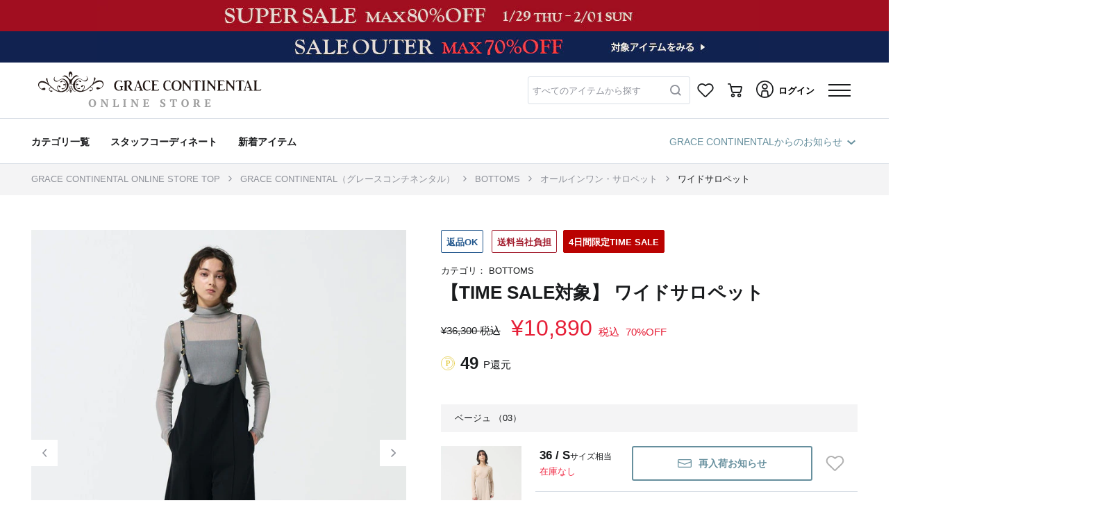

--- FILE ---
content_type: text/html; charset=UTF-8
request_url: https://www.gracecontinental.com/items/0324317044?cc=27
body_size: 89789
content:
<!DOCTYPE html>
<html lang="ja">
    <head>
        
        
        
        <title>ワイドサロペット / GRACE CONTINENTAL | GRACE CONTINENTAL グレースコンチネンタル 通販</title>


<meta name="viewport" content="width=device-width, initial-scale=1.0, minimum-scale=1.0, maximum-scale=1.0, user-scalable=no, shrink-to-fit=no">
<meta name="csrf-token" content="O7HQ1h5pOn6GizqAN9jbmZZXzRmprbH5ozsICqdX">

<meta name="format-detection" content="telephone=no">
    <meta name="title" content="ワイドサロペット / GRACE CONTINENTAL | GRACE CONTINENTAL グレースコンチネンタル 通販">
    <meta name="description" content="ワイドサロペット | ブランド当初からの“旅”という異国文化への尊重を大切に技術や素材の織り成す多様な美を追い求めます&lt;br&gt;時代を越えた様々なストーリーを持った古き良きものと、新しいものとを常に対等に扱い自由で自分らしくいる為の個性を持つ女性へ美しく魅力的に彩るスタイリングを発信します&lt;br&gt;&lt;br&gt;Daily -Scent of Travel-&lt;br&gt;本質的な文化や時代の価値観を大切にしたアイテムをモダンにアップデートさせ、個性あふれる凛とした大人カジュアルスタイリング&lt;br&gt;Dresses -Timeless-&lt;br&gt;自分のエレガントな価値観を大切にし、時代に流されない宝物のように愛されるワードローブ">
    <meta name="keywords" content="ワイドサロペット,GRACE CONTINENTAL,グレース,コンチネンタル,グレイス,grace,continental,通販,ワンピース,ブログ,商品">


            <meta property="og:title" content="ワイドサロペット / GRACE CONTINENTAL | GRACE CONTINENTAL グレースコンチネンタル 通販">
                <meta property="og:description" content="ワイドサロペット | ブランド当初からの“旅”という異国文化への尊重を大切に技術や素材の織り成す多様な美を追い求めます&lt;br&gt;時代を越えた様々なストーリーを持った古き良きものと、新しいものとを常に対等に扱い自由で自分らしくいる為の個性を持つ女性へ美しく魅力的に彩るスタイリングを発信します&lt;br&gt;&lt;br&gt;Daily -Scent of Travel-&lt;br&gt;本質的な文化や時代の価値観を大切にしたアイテムをモダンにアップデートさせ、個性あふれる凛とした大人カジュアルスタイリング&lt;br&gt;Dresses -Timeless-&lt;br&gt;自分のエレガントな価値観を大切にし、時代に流されない宝物のように愛されるワードローブ">
                <meta property="og:image" content="https://www.gracecontinental.com/img01/w_750.h_750/trim_ofgrc_itemfea0e1183f5911ef983c0242ac11000d.jpg?ts=202407110748">
                
        <meta property="og:url" content="https://www.gracecontinental.com/items/0324317044?cc=27">
                <meta property="og:site_name" content="ONLINE STORE｜GRACE CONTINENTAL グレースコンチネンタル">
                <meta property="og:type" content="website">
                <meta property="og:locale" content="ja_JP">
    



            <meta name="twitter:card" content="summary_large_image">
                <meta name="twitter:title" content="ワイドサロペット / GRACE CONTINENTAL | GRACE CONTINENTAL グレースコンチネンタル 通販">
                
        <meta name="twitter:url" content="https://www.gracecontinental.com/items/0324317044?cc=27">
                <meta name="twitter:description" content="ワイドサロペット | ブランド当初からの“旅”という異国文化への尊重を大切に技術や素材の織り成す多様な美を追い求めます&lt;br&gt;時代を越えた様々なストーリーを持った古き良きものと、新しいものとを常に対等に扱い自由で自分らしくいる為の個性を持つ女性へ美しく魅力的に彩るスタイリングを発信します&lt;br&gt;&lt;br&gt;Daily -Scent of Travel-&lt;br&gt;本質的な文化や時代の価値観を大切にしたアイテムをモダンにアップデートさせ、個性あふれる凛とした大人カジュアルスタイリング&lt;br&gt;Dresses -Timeless-&lt;br&gt;自分のエレガントな価値観を大切にし、時代に流されない宝物のように愛されるワードローブ">
                <meta name="twitter:image" content="https://www.gracecontinental.com/img01/w_750.h_750/trim_ofgrc_itemfea0e1183f5911ef983c0242ac11000d.jpg?ts=202407110748">
    



  <meta name="facebook-domain-verification" content="925lc7q73nm4i6lxspcjkgw2h3ljcu" />
<meta name="facebook-domain-verification" content="2p5icz7o3v6g7yb2otopvx2i72lxxs" />
<meta name="facebook-domain-verification" content="mrdydrla9u1rbjh7r3xv31xms9grvk" />
<meta name="facebook-domain-verification" content="wimhoj1sabjzfeqxs40kr0yor5hx3b" />
<meta name="facebook-domain-verification" content="wprsiufakyb0htiri319btn1wqtfb0" />
<meta name="facebook-domain-verification" content="9kif8023ptfv84yfn6ehs6bmegnye9" />

    <link rel="apple-touch-icon-precomposed" href="/images/web_clip.png?id=56dd16c02aa0bb3528a2">
    <link rel="icon" type="image/x-icon" href="/favicon/iland/favicon.ico">
    <link rel="shortcut icon" type="image/x-icon" href="/favicon/iland/favicon.ico">


    <link rel="canonical" href="https://www.gracecontinental.com/items/0324317044">

        
        <script type="application/ld+json">
        {"@context":"https://schema.org","@type":"BreadcrumbList","itemListElement":[{"@type":"ListItem","position":1,"name":"GRACE CONTINENTAL ONLINE STORE TOP","item":"https://www.gracecontinental.com"},{"@type":"ListItem","position":2,"name":"GRACE CONTINENTAL（グレースコンチネンタル）","item":"https://www.gracecontinental.com/items?bc=018"},{"@type":"ListItem","position":3,"name":"BOTTOMS","item":"https://www.gracecontinental.com/items?bc=018&lcc=03"},{"@type":"ListItem","position":4,"name":"オールインワン・サロペット","item":"https://www.gracecontinental.com/items?bc=018&lcc=03&scc=0303"},{"@type":"ListItem","position":5,"name":"ワイドサロペット","item":"https://www.gracecontinental.com/items/0324317044?cc=27"}]}
    </script>
    <script type="application/ld+json">
        [{"@context":"https://schema.org/","@type":"Product","sku":31555,"name":"ワイドサロペット, ベージュ, 36","description":"<div><div>大人っぽく綺麗めに着て頂ける、シンプルデザインのサロペット。</div><div>落ち感のあるレーヨン混ツイル素材が、気負いのないリラックスしたムードを演出します。</div><div>すとんと落ちるワイドなシルエットに細めのサスペンダーベルトのバランス感がポイント。</div><div>サスペンダーベルトのパーツをゴールドで統一しカジュアルさを抑え、洗練感のある上品な雰囲気にまとめました。</div><div>晩夏はノースリーブトップスやシアートップスを、涼しくなったらハイネックニットを添えたりと、インナー次第でアレンジが広がるアイテムです。</div><div><br></div><div><br></div><div>※こちらのモデル着用画像はサンプル品を撮影しております。実際の商品と仕様、加工、サイズが若干異なる場合がございます。予めご了承くださいませ。</div></div>","image":"https://www.gracecontinental.com/img01/w_380.h_380/trim_ofgrc_itemfea0e1183f5911ef983c0242ac11000d.jpg?ts=202407110748","mpn":"0324317044","inProductGroupWithID":"0324317044","brand":{"@type":"Brand","name":"GRACE CONTINENTAL","brandCode":"018"},"audience.suggestedGender":"female","offers":{"@type":"Offer","url":"https://www.gracecontinental.com/items/0324317044?cc=03","price":10890,"priceCurrency":"JPY","availability":"https://schema.org/OutOfStock","itemCondition":"NewCondition"}},{"@context":"https://schema.org/","@type":"Product","sku":31556,"name":"ワイドサロペット, ベージュ, 38","description":"<div><div>大人っぽく綺麗めに着て頂ける、シンプルデザインのサロペット。</div><div>落ち感のあるレーヨン混ツイル素材が、気負いのないリラックスしたムードを演出します。</div><div>すとんと落ちるワイドなシルエットに細めのサスペンダーベルトのバランス感がポイント。</div><div>サスペンダーベルトのパーツをゴールドで統一しカジュアルさを抑え、洗練感のある上品な雰囲気にまとめました。</div><div>晩夏はノースリーブトップスやシアートップスを、涼しくなったらハイネックニットを添えたりと、インナー次第でアレンジが広がるアイテムです。</div><div><br></div><div><br></div><div>※こちらのモデル着用画像はサンプル品を撮影しております。実際の商品と仕様、加工、サイズが若干異なる場合がございます。予めご了承くださいませ。</div></div>","image":"https://www.gracecontinental.com/img01/w_380.h_380/trim_ofgrc_itemfea0e1183f5911ef983c0242ac11000d.jpg?ts=202407110748","mpn":"0324317044","inProductGroupWithID":"0324317044","brand":{"@type":"Brand","name":"GRACE CONTINENTAL","brandCode":"018"},"audience.suggestedGender":"female","offers":{"@type":"Offer","url":"https://www.gracecontinental.com/items/0324317044?cc=03","price":10890,"priceCurrency":"JPY","availability":"https://schema.org/InStock","itemCondition":"NewCondition"}},{"@context":"https://schema.org/","@type":"Product","sku":31557,"name":"ワイドサロペット, ブラック, 36","description":"<div><div>大人っぽく綺麗めに着て頂ける、シンプルデザインのサロペット。</div><div>落ち感のあるレーヨン混ツイル素材が、気負いのないリラックスしたムードを演出します。</div><div>すとんと落ちるワイドなシルエットに細めのサスペンダーベルトのバランス感がポイント。</div><div>サスペンダーベルトのパーツをゴールドで統一しカジュアルさを抑え、洗練感のある上品な雰囲気にまとめました。</div><div>晩夏はノースリーブトップスやシアートップスを、涼しくなったらハイネックニットを添えたりと、インナー次第でアレンジが広がるアイテムです。</div><div><br></div><div><br></div><div>※こちらのモデル着用画像はサンプル品を撮影しております。実際の商品と仕様、加工、サイズが若干異なる場合がございます。予めご了承くださいませ。</div></div>","image":"https://www.gracecontinental.com/img01/w_380.h_380/trim_ofgrc_item1cc9c6cc3f5611ef8f5d0242ac11000c.jpg?ts=202407110720","mpn":"0324317044","inProductGroupWithID":"0324317044","brand":{"@type":"Brand","name":"GRACE CONTINENTAL","brandCode":"018"},"audience.suggestedGender":"female","offers":{"@type":"Offer","url":"https://www.gracecontinental.com/items/0324317044?cc=27","price":10890,"priceCurrency":"JPY","availability":"https://schema.org/OutOfStock","itemCondition":"NewCondition"}},{"@context":"https://schema.org/","@type":"Product","sku":31558,"name":"ワイドサロペット, ブラック, 38","description":"<div><div>大人っぽく綺麗めに着て頂ける、シンプルデザインのサロペット。</div><div>落ち感のあるレーヨン混ツイル素材が、気負いのないリラックスしたムードを演出します。</div><div>すとんと落ちるワイドなシルエットに細めのサスペンダーベルトのバランス感がポイント。</div><div>サスペンダーベルトのパーツをゴールドで統一しカジュアルさを抑え、洗練感のある上品な雰囲気にまとめました。</div><div>晩夏はノースリーブトップスやシアートップスを、涼しくなったらハイネックニットを添えたりと、インナー次第でアレンジが広がるアイテムです。</div><div><br></div><div><br></div><div>※こちらのモデル着用画像はサンプル品を撮影しております。実際の商品と仕様、加工、サイズが若干異なる場合がございます。予めご了承くださいませ。</div></div>","image":"https://www.gracecontinental.com/img01/w_380.h_380/trim_ofgrc_item1cc9c6cc3f5611ef8f5d0242ac11000c.jpg?ts=202407110720","mpn":"0324317044","inProductGroupWithID":"0324317044","brand":{"@type":"Brand","name":"GRACE CONTINENTAL","brandCode":"018"},"audience.suggestedGender":"female","offers":{"@type":"Offer","url":"https://www.gracecontinental.com/items/0324317044?cc=27","price":10890,"priceCurrency":"JPY","availability":"https://schema.org/OutOfStock","itemCondition":"NewCondition"}}]
    </script>

        
        <link rel="stylesheet" href="/css/app.2bffda8e.css">

        
        
        
                
            <script type="text/javascript">
        // 購入完了 1回で送信する商品点数の上限値
        const googleAnalyticsPurchasePushLimit = 25;
    </script>
    <script src="/js/_reload-initialize.239d26bd.js"></script>
    <script>
        initializeReloadInitialize(false, false);
    </script>

        
        
        
        <script type="text/javascript" src="https://d29urranc9wrrq.cloudfront.net/grace-60421e03-2de1-4d28-9f2a-ee2bed68e8d3/insightx-shelf.js" async></script>
<script type="text/javascript" src="https://d29urranc9wrrq.cloudfront.net/grace-60421e03-2de1-4d28-9f2a-ee2bed68e8d3/insightx-tracker.js" async></script>    </head>

    <body>
        <div class="l-default js-app">
            <div class="l-default__pusher">
                <div class="l-default__content " id="js-default-content">
                                        
                                                                                                        
                                
                                                                    
                                    <div class="p-headline">
    
            <div class="p-headline__body">
                        <a href="https://www.gracecontinental.com/items?bc=018&amp;du=2&amp;gc=2&amp;pp=120&amp;ptc=1.2.4&amp;ss=true&amp;st=5" class="">
                <div>
                    
                    <div class="d-none d-lg-block">
                                                    
                            
                            <div class="p-headline__headline p-headline__headline-image" style="background: #a10e20">
                                <div class="p-headline__pc-headline-image-area">
                                    <div class="js-fixed-aspect-ratio-area__container u-fixed-aspect-ratio-area__container u-fixed-aspect-ratio-area__container-height-percentage-8_75 u-fixed-aspect-ratio-area__container-lg-height-percentage-4_5">
    <div class="js-fixed-aspect-ratio-area__area u-fixed-aspect-ratio-area__area">
        <picture class="p-headline__pc-headline-image-picture">
                                                <source media="(max-width: 991px)" srcset="https://www.gracecontinental.com/img02/wp-content/uploads/sites/2/2026/01/28105026/w_640/fa3a3c4d15c0493f71a4255b6ce9261b.jpg">
                                                <source media="(min-width: 992px)" srcset="https://www.gracecontinental.com/img02/wp-content/uploads/sites/2/2026/01/28105026/w_1920/d8d5ea28356f5ea046b7fcb590832574.jpg">
                                                <img class="p-headline__banner-image" src="https://www.gracecontinental.com/img02/wp-content/uploads/sites/2/2026/01/28105026/w_1920/d8d5ea28356f5ea046b7fcb590832574.jpg">
                                            </picture>
    </div>
</div>
                                </div>
                            </div>
                                            </div>
                    
                    <div class="d-block d-lg-none">
                                                    <div class="p-headline__headline p-headline__headline-image" style="background: #a10e20">
                                <div class="js-fixed-aspect-ratio-area__container u-fixed-aspect-ratio-area__container u-fixed-aspect-ratio-area__container-height-percentage-8_75 u-fixed-aspect-ratio-area__container-lg-height-percentage-4_5">
    <div class="js-fixed-aspect-ratio-area__area u-fixed-aspect-ratio-area__area">
        <picture class="p-headline__sp-headline-image-picture">
                                            <source media="(max-width: 991px)" srcset="https://www.gracecontinental.com/img02/wp-content/uploads/sites/2/2026/01/28105026/w_640/fa3a3c4d15c0493f71a4255b6ce9261b.jpg">
                                            <source media="(min-width: 992px)" srcset="https://www.gracecontinental.com/img02/wp-content/uploads/sites/2/2026/01/28105026/w_1920/d8d5ea28356f5ea046b7fcb590832574.jpg">
                                            <img class="p-headline__banner-image" src="https://www.gracecontinental.com/img02/wp-content/uploads/sites/2/2026/01/28105026/w_640/fa3a3c4d15c0493f71a4255b6ce9261b.jpg">
    </div>
</div>
                            </div>
                                            </div>
                </div>
            </a>
        </div>
            <div class="p-headline__body">
                        <a href="https://www.gracecontinental.com/items?bc=018&amp;du=2&amp;gc=2&amp;mc=PIC_13676&amp;pp=120&amp;ss=true&amp;st=5" class="">
                <div>
                    
                    <div class="d-none d-lg-block">
                                                    
                            
                            <div class="p-headline__headline p-headline__headline-image" style="background: #112250">
                                <div class="p-headline__pc-headline-image-area">
                                    <div class="js-fixed-aspect-ratio-area__container u-fixed-aspect-ratio-area__container u-fixed-aspect-ratio-area__container-height-percentage-8_75 u-fixed-aspect-ratio-area__container-lg-height-percentage-4_5">
    <div class="js-fixed-aspect-ratio-area__area u-fixed-aspect-ratio-area__area">
        <picture class="p-headline__pc-headline-image-picture">
                                                <source media="(max-width: 991px)" srcset="https://www.gracecontinental.com/img02/wp-content/uploads/sites/2/2026/01/30172804/w_640/81df814ee1c098f25fa198f80db31a641.jpg">
                                                <source media="(min-width: 992px)" srcset="https://www.gracecontinental.com/img02/wp-content/uploads/sites/2/2026/01/30172804/w_1920/23282d2c05a20a617b3ccead173415c21.jpg">
                                                <img class="p-headline__banner-image" src="https://www.gracecontinental.com/img02/wp-content/uploads/sites/2/2026/01/30172804/w_1920/23282d2c05a20a617b3ccead173415c21.jpg">
                                            </picture>
    </div>
</div>
                                </div>
                            </div>
                                            </div>
                    
                    <div class="d-block d-lg-none">
                                                    <div class="p-headline__headline p-headline__headline-image" style="background: #112250">
                                <div class="js-fixed-aspect-ratio-area__container u-fixed-aspect-ratio-area__container u-fixed-aspect-ratio-area__container-height-percentage-8_75 u-fixed-aspect-ratio-area__container-lg-height-percentage-4_5">
    <div class="js-fixed-aspect-ratio-area__area u-fixed-aspect-ratio-area__area">
        <picture class="p-headline__sp-headline-image-picture">
                                            <source media="(max-width: 991px)" srcset="https://www.gracecontinental.com/img02/wp-content/uploads/sites/2/2026/01/30172804/w_640/81df814ee1c098f25fa198f80db31a641.jpg">
                                            <source media="(min-width: 992px)" srcset="https://www.gracecontinental.com/img02/wp-content/uploads/sites/2/2026/01/30172804/w_1920/23282d2c05a20a617b3ccead173415c21.jpg">
                                            <img class="p-headline__banner-image" src="https://www.gracecontinental.com/img02/wp-content/uploads/sites/2/2026/01/30172804/w_640/81df814ee1c098f25fa198f80db31a641.jpg">
    </div>
</div>
                            </div>
                                            </div>
                </div>
            </a>
        </div>
    </div>

                                                                
                                <div class="l-default__header-container js-layout-default__header-container">
                                    <div
        id="ajax-get__container__default__header__rL7U8pZY66"
        class="js-ajax-get__container"
        data-ajax-options="{&quot;url&quot;:&quot;https:\/\/www.gracecontinental.com\/ajax\/getHtml\/default__header&quot;,&quot;currentPageRouteName&quot;:&quot;item-detail&quot;,&quot;templateName&quot;:&quot;object.project.header&quot;,&quot;templateParameters&quot;:{&quot;genderCode&quot;:&quot;2&quot;,&quot;showH1Tag&quot;:false,&quot;freeWordFormConfirmEnabled&quot;:false,&quot;_isAuthenticated&quot;:false},&quot;ajaxEnable&quot;:true,&quot;triggers&quot;:[{&quot;elementId&quot;:null,&quot;event&quot;:&quot;DOMContentLoaded&quot;}],&quot;formatParameterValueType&quot;:true,&quot;lazyload&quot;:false,&quot;lazyloadOptions&quot;:{&quot;marginBottomRatio&quot;:0.5},&quot;loadManually&quot;:false,&quot;getOnlyOnce&quot;:true}"
        data-ajax-get-section="default__header"
        
        data-ajax-get-template-name="object.project.header"
    >
                    
            </div>


                                </div>
                                
                                
                                
                                                                                                                                        <div class="l-default__header-submenu-container l-default__header-submenu-container--has-second-line-header-pc">
                                        <div
        id="ajax-get__container__default__header-submenu__J9b3aDyfJN"
        class="js-ajax-get__container"
        data-ajax-options="{&quot;url&quot;:&quot;https:\/\/www.gracecontinental.com\/ajax\/getHtml\/default__header-submenu&quot;,&quot;currentPageRouteName&quot;:&quot;item-detail&quot;,&quot;templateName&quot;:&quot;object.project.header-submenu&quot;,&quot;templateParameters&quot;:{&quot;showSecondLineHeaderPc&quot;:true,&quot;showHeaderGenderMenu&quot;:false,&quot;genderCode&quot;:&quot;2&quot;,&quot;showH1Tag&quot;:false,&quot;_isAuthenticated&quot;:false},&quot;ajaxEnable&quot;:true,&quot;triggers&quot;:[{&quot;elementId&quot;:null,&quot;event&quot;:&quot;DOMContentLoaded&quot;}],&quot;formatParameterValueType&quot;:true,&quot;lazyload&quot;:false,&quot;lazyloadOptions&quot;:{&quot;marginBottomRatio&quot;:0.5},&quot;loadManually&quot;:false,&quot;getOnlyOnce&quot;:true}"
        data-ajax-get-section="default__header-submenu"
        
        data-ajax-get-template-name="object.project.header-submenu"
    >
                    
            </div>


                                    </div>
                                                                                                        
                    <div class="container l-default__top-contents js-default__top-contents">
                        
                        <div class="row no-gutters">
                            <div class="col-12 order-1 order-lg-2 l-default__breadcrumb">
                                

<div class="">
            <div class="c-breadcrumb">
            <nav class="c-breadcrumb__container container p-item-detail__breadcrumb" aria-label="breadcrumb">
                <ol class="c-breadcrumb__list">
                                                                    <li class="c-breadcrumb__list-item " data-separator="/" >
                                                            <a class="c-breadcrumb__link-text" href="https://www.gracecontinental.com">
                                                                            GRACE CONTINENTAL ONLINE STORE TOP
                                                                    </a>
                                                    </li>
                                                                    <li class="c-breadcrumb__list-item " data-separator="/" >
                                                            <a class="c-breadcrumb__link-text" href="https://www.gracecontinental.com/items?bc=018">
                                                                            GRACE CONTINENTAL（グレースコンチネンタル）
                                                                    </a>
                                                    </li>
                                                                    <li class="c-breadcrumb__list-item " data-separator="/" >
                                                            <a class="c-breadcrumb__link-text" href="https://www.gracecontinental.com/items?bc=018&amp;lcc=03">
                                                                            BOTTOMS
                                                                    </a>
                                                    </li>
                                                                    <li class="c-breadcrumb__list-item " data-separator="/" >
                                                            <a class="c-breadcrumb__link-text" href="https://www.gracecontinental.com/items?bc=018&amp;lcc=03&amp;scc=0303">
                                                                            オールインワン・サロペット
                                                                    </a>
                                                    </li>
                                                                    <li class="c-breadcrumb__list-item " data-separator="/" >
                                                            <a class="c-breadcrumb__link-text" href="https://www.gracecontinental.com/items/0324317044?cc=27">
                                                                            ワイドサロペット
                                                                    </a>
                                                    </li>
                                    </ol>
            </nav>
        </div>
    </div>
                            </div>

                            
                            <div class="l-default__favorite-brand-register-sp d-lg-none order-2 col-12">
                                                            </div>

                            <div class="col-12 order-3 order-lg-1">
                                
                                
                                <div class="l-default__alert-wrapper">
                                    <div class="l-default__alert-container container">
                                        <div class="row no-gutters l-default__alert-row">
                                            <div class="col-12 l-default__alert" id="js-default__alert">
                                                <div class="c-alert js-alert__container">
                    
                    <ul class="alert alert-danger js-alert__ajax-error-container d-none" role="alert">
    </ul>
</div>




                                            </div>
                                        </div>
                                    </div>
                                </div>
                            </div>
                        </div>
                    </div>

                    
                    
                    
                    
                    
                    <div class="container l-default__container ">
                        <div class="row l-default__row no-gutters">
                            <main class="col-12 l-default__main">
                                    
            <div data-web-tracking-page-info="{&quot;shopCode&quot;:&quot;018&quot;}"></div>
    
    
    <div data-web-tracking-trigger-show-item-detail="{&quot;eventType&quot;:&quot;SHOW_ITEM_DETAIL&quot;,&quot;movieId&quot;:null}">
        <div data-web-tracking-item="{&quot;webTrackingDataId&quot;:&quot;rBz75SIzfa&quot;,&quot;eventType&quot;:&quot;SHOW_ITEM_DETAIL&quot;,&quot;code&quot;:&quot;0324317044&quot;,&quot;brandCode&quot;:&quot;018&quot;,&quot;colorCode&quot;:null,&quot;sizeCode&quot;:null,&quot;skuId&quot;:null,&quot;manufacturerItemCode&quot;:&quot;0324317044&quot;,&quot;largeCategoryCode&quot;:&quot;03&quot;,&quot;smallCategoryCode&quot;:&quot;0303&quot;,&quot;salesTypeName&quot;:&quot;セール&quot;,&quot;salesTypeCode&quot;:&quot;B&quot;,&quot;isNew&quot;:&quot;0&quot;,&quot;isRestock&quot;:&quot;0&quot;,&quot;withoutDeliveryFeeCode&quot;:null,&quot;isReturnEnable&quot;:&quot;1&quot;,&quot;reviewerCount&quot;:0,&quot;price&quot;:10890,&quot;quantity&quot;:1,&quot;genderCode&quot;:null,&quot;imageUrl&quot;:null,&quot;url&quot;:&quot;https:\/\/www.gracecontinental.com\/items\/0324317044&quot;}"></div>
    </div>

    
    <div class="u-add-recently-checked-item js-add-recently-checked-item"
     data-recently-checked-item-data="{&quot;brandCode&quot;:&quot;018&quot;,&quot;itemCode&quot;:&quot;0324317044&quot;,&quot;genderCodeList&quot;:[&quot;2&quot;]}">
</div>    
    <div class="u-add-recently-checked-brand js-add-recently-checked-brand"
     data-recently-checked-brand-data="{&quot;code&quot;:&quot;018&quot;,&quot;genderCodeList&quot;:[&quot;2&quot;]}">
</div>
    <div class="p-item-detail js-item-detail__container">
    
    <div class="p-item-detail__picture-area">
        
        <div class="p-image-carousel js-item-image-list" data-init-index="1">
    <div class="c-carousel-item p-0">
        <div class="m-0">
            
            <div class="d-none d-lg-block">
                <div class="slide d-flex col-12 justify-content-center p-0 align-items-center" id="swiper-container">
                    <div class="c-carousel-item__image--size c-carousel-item__image--size-full" id="c-carousel-image">
                        <div class="carousel-inner d-flex align-items-center" role="listbox">
                            <div class="c-carousel-item__magnifier u-display-component--hide d-flex align-items-center"></div>
                            <div class="swiper-container" id="swiper-container-detail"
                                data-custom-swiper-options="{&quot;preloadImages&quot;:false,&quot;lazy&quot;:{&quot;loadPrevNext&quot;:true,&quot;loadPrevNextAmount&quot;:3},&quot;observer&quot;:true,&quot;observeParents&quot;:true}"
                            >
                                <div class="swiper-wrapper">
                                                                            <div class="swiper-slide js-image-carousel__first-swiper-slide p-image-carousel__first-swiper-slide">
                                            
                                            <div class="p-image-carousel__swiper-image-area">
                                                <div class="js-fixed-aspect-ratio-area__container u-fixed-aspect-ratio-area__container u-fixed-aspect-ratio-area__container-height-percentage-120 u-fixed-aspect-ratio-area__container-lg-height-percentage-120">
    <div class="js-fixed-aspect-ratio-area__area u-fixed-aspect-ratio-area__area">
        <a class="p-image-carousel__zoom-link js-image-carousel__zoom-link"
                                                                href="#"
                                                                data-toggle="modal"
                                                                data-target="#image-modal"
                                                                data-current-index=""
                                                                data-prev-index=""
                                                                data-next-index=""
                                                            >
                                                                                                                                    <img class="img-fluid js-carousel-image align-self-center mx-auto w-100"
                                                                        src="https://www.gracecontinental.com/img01/w_750.h_750/trim_ofgrc_itemfea0e1183f5911ef983c0242ac11000d.jpg?ts=202407110748"
                                                                        alt="GRACE CONTINENTAL ワイドサロペット ベージュ"
                                                                        data-zoom-src="https://www.gracecontinental.com/img01/w_1200.h_1200/trim_ofgrc_itemfea0e1183f5911ef983c0242ac11000d.jpg?ts=202407110748"
                                                                    >
                                                                                                                            </a>
    </div>
</div>
                                            </div>
                                        </div>
                                                                            <div class="swiper-slide ">
                                            
                                            <div class="p-image-carousel__swiper-image-area">
                                                <div class="js-fixed-aspect-ratio-area__container u-fixed-aspect-ratio-area__container u-fixed-aspect-ratio-area__container-height-percentage-120 u-fixed-aspect-ratio-area__container-lg-height-percentage-120">
    <div class="js-fixed-aspect-ratio-area__area u-fixed-aspect-ratio-area__area">
        <a class="p-image-carousel__zoom-link js-image-carousel__zoom-link"
                                                                href="#"
                                                                data-toggle="modal"
                                                                data-target="#image-modal"
                                                                data-current-index=""
                                                                data-prev-index=""
                                                                data-next-index=""
                                                            >
                                                                                                                                    
                                                                    <img class="img-fluid js-carousel-image align-self-center mx-auto w-100 swiper-lazy"
                                                                        src="https://www.gracecontinental.com/images/null.gif"
                                                                        data-src="https://www.gracecontinental.com/img01/w_750.h_750/trim_ofgrc_item1cc9c6cc3f5611ef8f5d0242ac11000c.jpg?ts=202407110720"
                                                                        alt="GRACE CONTINENTAL ワイドサロペット ブラック"
                                                                        data-zoom-src="https://www.gracecontinental.com/img01/w_1200.h_1200/trim_ofgrc_item1cc9c6cc3f5611ef8f5d0242ac11000c.jpg?ts=202407110720"
                                                                    >
                                                                    <div class="swiper-lazy-preloader"></div>
                                                                                                                            </a>
    </div>
</div>
                                            </div>
                                        </div>
                                                                            <div class="swiper-slide ">
                                            
                                            <div class="p-image-carousel__swiper-image-area">
                                                <div class="js-fixed-aspect-ratio-area__container u-fixed-aspect-ratio-area__container u-fixed-aspect-ratio-area__container-height-percentage-120 u-fixed-aspect-ratio-area__container-lg-height-percentage-120">
    <div class="js-fixed-aspect-ratio-area__area u-fixed-aspect-ratio-area__area">
        <a class="p-image-carousel__zoom-link js-image-carousel__zoom-link"
                                                                href="#"
                                                                data-toggle="modal"
                                                                data-target="#image-modal"
                                                                data-current-index=""
                                                                data-prev-index=""
                                                                data-next-index=""
                                                            >
                                                                                                                                    
                                                                    <img class="img-fluid js-carousel-image align-self-center mx-auto w-100 swiper-lazy"
                                                                        src="https://www.gracecontinental.com/images/null.gif"
                                                                        data-src="https://www.gracecontinental.com/img01/w_750.h_750/trim_ofgrc_item1f2047de3f5611efa0590242ac110005.jpg?ts=202407110720"
                                                                        alt="GRACE CONTINENTAL ワイドサロペット ブラック"
                                                                        data-zoom-src="https://www.gracecontinental.com/img01/w_1200.h_1200/trim_ofgrc_item1f2047de3f5611efa0590242ac110005.jpg?ts=202407110720"
                                                                    >
                                                                    <div class="swiper-lazy-preloader"></div>
                                                                                                                            </a>
    </div>
</div>
                                            </div>
                                        </div>
                                                                            <div class="swiper-slide ">
                                            
                                            <div class="p-image-carousel__swiper-image-area">
                                                <div class="js-fixed-aspect-ratio-area__container u-fixed-aspect-ratio-area__container u-fixed-aspect-ratio-area__container-height-percentage-120 u-fixed-aspect-ratio-area__container-lg-height-percentage-120">
    <div class="js-fixed-aspect-ratio-area__area u-fixed-aspect-ratio-area__area">
        <a class="p-image-carousel__zoom-link js-image-carousel__zoom-link"
                                                                href="#"
                                                                data-toggle="modal"
                                                                data-target="#image-modal"
                                                                data-current-index=""
                                                                data-prev-index=""
                                                                data-next-index=""
                                                            >
                                                                                                                                    
                                                                    <img class="img-fluid js-carousel-image align-self-center mx-auto w-100 swiper-lazy"
                                                                        src="https://www.gracecontinental.com/images/null.gif"
                                                                        data-src="https://www.gracecontinental.com/img01/w_750.h_750/trim_ofgrc_item2080faa63f5611efaa2e0242ac11000d.jpg?ts=202407110721"
                                                                        alt="GRACE CONTINENTAL ワイドサロペット ブラック"
                                                                        data-zoom-src="https://www.gracecontinental.com/img01/w_1200.h_1200/trim_ofgrc_item2080faa63f5611efaa2e0242ac11000d.jpg?ts=202407110721"
                                                                    >
                                                                    <div class="swiper-lazy-preloader"></div>
                                                                                                                            </a>
    </div>
</div>
                                            </div>
                                        </div>
                                                                            <div class="swiper-slide ">
                                            
                                            <div class="p-image-carousel__swiper-image-area">
                                                <div class="js-fixed-aspect-ratio-area__container u-fixed-aspect-ratio-area__container u-fixed-aspect-ratio-area__container-height-percentage-120 u-fixed-aspect-ratio-area__container-lg-height-percentage-120">
    <div class="js-fixed-aspect-ratio-area__area u-fixed-aspect-ratio-area__area">
        <a class="p-image-carousel__zoom-link js-image-carousel__zoom-link"
                                                                href="#"
                                                                data-toggle="modal"
                                                                data-target="#image-modal"
                                                                data-current-index=""
                                                                data-prev-index=""
                                                                data-next-index=""
                                                            >
                                                                                                                                    
                                                                    <img class="img-fluid js-carousel-image align-self-center mx-auto w-100 swiper-lazy"
                                                                        src="https://www.gracecontinental.com/images/null.gif"
                                                                        data-src="https://www.gracecontinental.com/img01/w_750.h_750/trim_ofgrc_item235120a83f5611ef8f1c0242ac11001d.jpg?ts=202407110721"
                                                                        alt="GRACE CONTINENTAL ワイドサロペット ブラック"
                                                                        data-zoom-src="https://www.gracecontinental.com/img01/w_1200.h_1200/trim_ofgrc_item235120a83f5611ef8f1c0242ac11001d.jpg?ts=202407110721"
                                                                    >
                                                                    <div class="swiper-lazy-preloader"></div>
                                                                                                                            </a>
    </div>
</div>
                                            </div>
                                        </div>
                                                                            <div class="swiper-slide ">
                                            
                                            <div class="p-image-carousel__swiper-image-area">
                                                <div class="js-fixed-aspect-ratio-area__container u-fixed-aspect-ratio-area__container u-fixed-aspect-ratio-area__container-height-percentage-120 u-fixed-aspect-ratio-area__container-lg-height-percentage-120">
    <div class="js-fixed-aspect-ratio-area__area u-fixed-aspect-ratio-area__area">
        <a class="p-image-carousel__zoom-link js-image-carousel__zoom-link"
                                                                href="#"
                                                                data-toggle="modal"
                                                                data-target="#image-modal"
                                                                data-current-index=""
                                                                data-prev-index=""
                                                                data-next-index=""
                                                            >
                                                                                                                                    
                                                                    <img class="img-fluid js-carousel-image align-self-center mx-auto w-100 swiper-lazy"
                                                                        src="https://www.gracecontinental.com/images/null.gif"
                                                                        data-src="https://www.gracecontinental.com/img01/w_750.h_750/trim_ofgrc_item263c42c03f5611efaf2a0242ac11000a.jpg?ts=202407110721"
                                                                        alt="GRACE CONTINENTAL ワイドサロペット ブラック"
                                                                        data-zoom-src="https://www.gracecontinental.com/img01/w_1200.h_1200/trim_ofgrc_item263c42c03f5611efaf2a0242ac11000a.jpg?ts=202407110721"
                                                                    >
                                                                    <div class="swiper-lazy-preloader"></div>
                                                                                                                            </a>
    </div>
</div>
                                            </div>
                                        </div>
                                                                            <div class="swiper-slide ">
                                            
                                            <div class="p-image-carousel__swiper-image-area">
                                                <div class="js-fixed-aspect-ratio-area__container u-fixed-aspect-ratio-area__container u-fixed-aspect-ratio-area__container-height-percentage-120 u-fixed-aspect-ratio-area__container-lg-height-percentage-120">
    <div class="js-fixed-aspect-ratio-area__area u-fixed-aspect-ratio-area__area">
        <a class="p-image-carousel__zoom-link js-image-carousel__zoom-link"
                                                                href="#"
                                                                data-toggle="modal"
                                                                data-target="#image-modal"
                                                                data-current-index=""
                                                                data-prev-index=""
                                                                data-next-index=""
                                                            >
                                                                                                                                    
                                                                    <img class="img-fluid js-carousel-image align-self-center mx-auto w-100 swiper-lazy"
                                                                        src="https://www.gracecontinental.com/images/null.gif"
                                                                        data-src="https://www.gracecontinental.com/img01/w_750.h_750/trim_ofgrc_itemb7bbde26459c11efa52b0242ac110042.JPG?ts=202407190701"
                                                                        alt="GRACE CONTINENTAL ワイドサロペット ブラック"
                                                                        data-zoom-src="https://www.gracecontinental.com/img01/w_1200.h_1200/trim_ofgrc_itemb7bbde26459c11efa52b0242ac110042.JPG?ts=202407190701"
                                                                    >
                                                                    <div class="swiper-lazy-preloader"></div>
                                                                                                                            </a>
    </div>
</div>
                                            </div>
                                        </div>
                                                                            <div class="swiper-slide ">
                                            
                                            <div class="p-image-carousel__swiper-image-area">
                                                <div class="js-fixed-aspect-ratio-area__container u-fixed-aspect-ratio-area__container u-fixed-aspect-ratio-area__container-height-percentage-120 u-fixed-aspect-ratio-area__container-lg-height-percentage-120">
    <div class="js-fixed-aspect-ratio-area__area u-fixed-aspect-ratio-area__area">
        <a class="p-image-carousel__zoom-link js-image-carousel__zoom-link"
                                                                href="#"
                                                                data-toggle="modal"
                                                                data-target="#image-modal"
                                                                data-current-index=""
                                                                data-prev-index=""
                                                                data-next-index=""
                                                            >
                                                                                                                                    
                                                                    <img class="img-fluid js-carousel-image align-self-center mx-auto w-100 swiper-lazy"
                                                                        src="https://www.gracecontinental.com/images/null.gif"
                                                                        data-src="https://www.gracecontinental.com/img01/w_750.h_750/trim_ofgrc_itemb7bcf36a459c11ef89bf0242ac110009.JPG?ts=202407190701"
                                                                        alt="GRACE CONTINENTAL ワイドサロペット ブラック"
                                                                        data-zoom-src="https://www.gracecontinental.com/img01/w_1200.h_1200/trim_ofgrc_itemb7bcf36a459c11ef89bf0242ac110009.JPG?ts=202407190701"
                                                                    >
                                                                    <div class="swiper-lazy-preloader"></div>
                                                                                                                            </a>
    </div>
</div>
                                            </div>
                                        </div>
                                                                            <div class="swiper-slide ">
                                            
                                            <div class="p-image-carousel__swiper-image-area">
                                                <div class="js-fixed-aspect-ratio-area__container u-fixed-aspect-ratio-area__container u-fixed-aspect-ratio-area__container-height-percentage-120 u-fixed-aspect-ratio-area__container-lg-height-percentage-120">
    <div class="js-fixed-aspect-ratio-area__area u-fixed-aspect-ratio-area__area">
        <a class="p-image-carousel__zoom-link js-image-carousel__zoom-link"
                                                                href="#"
                                                                data-toggle="modal"
                                                                data-target="#image-modal"
                                                                data-current-index=""
                                                                data-prev-index=""
                                                                data-next-index=""
                                                            >
                                                                                                                                    
                                                                    <img class="img-fluid js-carousel-image align-self-center mx-auto w-100 swiper-lazy"
                                                                        src="https://www.gracecontinental.com/images/null.gif"
                                                                        data-src="https://www.gracecontinental.com/img01/w_750.h_750/trim_ofgrc_itemb7bc89d4459c11ef89a20242ac11000c.JPG?ts=202407190701"
                                                                        alt="GRACE CONTINENTAL ワイドサロペット ブラック"
                                                                        data-zoom-src="https://www.gracecontinental.com/img01/w_1200.h_1200/trim_ofgrc_itemb7bc89d4459c11ef89a20242ac11000c.JPG?ts=202407190701"
                                                                    >
                                                                    <div class="swiper-lazy-preloader"></div>
                                                                                                                            </a>
    </div>
</div>
                                            </div>
                                        </div>
                                                                            <div class="swiper-slide ">
                                            
                                            <div class="p-image-carousel__swiper-image-area">
                                                <div class="js-fixed-aspect-ratio-area__container u-fixed-aspect-ratio-area__container u-fixed-aspect-ratio-area__container-height-percentage-120 u-fixed-aspect-ratio-area__container-lg-height-percentage-120">
    <div class="js-fixed-aspect-ratio-area__area u-fixed-aspect-ratio-area__area">
        <a class="p-image-carousel__zoom-link js-image-carousel__zoom-link"
                                                                href="#"
                                                                data-toggle="modal"
                                                                data-target="#image-modal"
                                                                data-current-index=""
                                                                data-prev-index=""
                                                                data-next-index=""
                                                            >
                                                                                                                                    
                                                                    <img class="img-fluid js-carousel-image align-self-center mx-auto w-100 swiper-lazy"
                                                                        src="https://www.gracecontinental.com/images/null.gif"
                                                                        data-src="https://www.gracecontinental.com/img01/w_750.h_750/trim_ofgrc_item00f3dd623f5a11ef93130242ac110012.jpg?ts=202407110748"
                                                                        alt="GRACE CONTINENTAL ワイドサロペット ベージュ"
                                                                        data-zoom-src="https://www.gracecontinental.com/img01/w_1200.h_1200/trim_ofgrc_item00f3dd623f5a11ef93130242ac110012.jpg?ts=202407110748"
                                                                    >
                                                                    <div class="swiper-lazy-preloader"></div>
                                                                                                                            </a>
    </div>
</div>
                                            </div>
                                        </div>
                                                                            <div class="swiper-slide ">
                                            
                                            <div class="p-image-carousel__swiper-image-area">
                                                <div class="js-fixed-aspect-ratio-area__container u-fixed-aspect-ratio-area__container u-fixed-aspect-ratio-area__container-height-percentage-120 u-fixed-aspect-ratio-area__container-lg-height-percentage-120">
    <div class="js-fixed-aspect-ratio-area__area u-fixed-aspect-ratio-area__area">
        <a class="p-image-carousel__zoom-link js-image-carousel__zoom-link"
                                                                href="#"
                                                                data-toggle="modal"
                                                                data-target="#image-modal"
                                                                data-current-index=""
                                                                data-prev-index=""
                                                                data-next-index=""
                                                            >
                                                                                                                                    
                                                                    <img class="img-fluid js-carousel-image align-self-center mx-auto w-100 swiper-lazy"
                                                                        src="https://www.gracecontinental.com/images/null.gif"
                                                                        data-src="https://www.gracecontinental.com/img01/w_750.h_750/trim_ofgrc_itemb7bbf924459c11ef98bd0242ac11002b.JPG?ts=202407190701"
                                                                        alt="GRACE CONTINENTAL ワイドサロペット ベージュ"
                                                                        data-zoom-src="https://www.gracecontinental.com/img01/w_1200.h_1200/trim_ofgrc_itemb7bbf924459c11ef98bd0242ac11002b.JPG?ts=202407190701"
                                                                    >
                                                                    <div class="swiper-lazy-preloader"></div>
                                                                                                                            </a>
    </div>
</div>
                                            </div>
                                        </div>
                                                                    </div>

                                                                    <div class="swiper-button-prev c-carousel-item__control--size c-carousel-item__control-prev p-0">
                                        <img src="https://www.gracecontinental.com/images/icon_arrow_prev_gray.svg" alt="前の画像">
                                    </div>
                                    <div class="swiper-button-next c-carousel-item__control--size c-carousel-item__control-next p-0">
                                        <img src="https://www.gracecontinental.com/images/icon_arrow_next_gray.svg" alt="次の画像">
                                    </div>
                                                            </div>
                        </div>
                    </div>
                    <div class="c-carousel-item__overlay">
                        <div class="c-carousel-item__overlay--main u-display-component--hide">
                            <img class="c-carousel-item__overlay--image"
                                alt="GRACE CONTINENTAL ワイドサロペット"
                                
                                width="1000"
                            >
                        </div>
                    </div>
                </div>
            </div>

            
            <div class="p-sp-image-carousel js-sp-image-carousel">
    <div class="swiper-container"
         id="sp-item-detail-swiper-container"
         data-custom-swiper-options="{&quot;preloadImages&quot;:false,&quot;lazy&quot;:{&quot;loadPrevNext&quot;:true,&quot;loadPrevNextAmount&quot;:3}}"
    >
        <div class="swiper-wrapper js-sp-slide-container">
                            <div class="swiper-slide p-sp-image-carousel__slide-item js-sp-slide-item js-sp-image-carousel__first-swiper-slide p-sp-image-carousel__first-swiper-slide">
                    <div class="js-fixed-aspect-ratio-area__container u-fixed-aspect-ratio-area__container u-fixed-aspect-ratio-area__container-height-percentage-120 u-fixed-aspect-ratio-area__container-lg-height-percentage-120">
    <div class="js-fixed-aspect-ratio-area__area u-fixed-aspect-ratio-area__area">
        <a href="#"
                                   data-toggle="modal"
                                   data-target="#sp-image-carousel-modal"
                                >
                                                                            <img
                                            src="https://www.gracecontinental.com/img01/w_750.h_750/trim_ofgrc_itemfea0e1183f5911ef983c0242ac11000d.jpg?ts=202407110748"
                                            class="p-sp-image-carousel__slide-image"
                                            alt="GRACE CONTINENTAL ワイドサロペット ベージュ"
                                        >
                                                                    </a>
    </div>
</div>
                </div>
                            <div class="swiper-slide p-sp-image-carousel__slide-item js-sp-slide-item ">
                    <div class="js-fixed-aspect-ratio-area__container u-fixed-aspect-ratio-area__container u-fixed-aspect-ratio-area__container-height-percentage-120 u-fixed-aspect-ratio-area__container-lg-height-percentage-120">
    <div class="js-fixed-aspect-ratio-area__area u-fixed-aspect-ratio-area__area">
        <a href="#"
                                   data-toggle="modal"
                                   data-target="#sp-image-carousel-modal"
                                >
                                                                            
                                        <img
                                            src="https://www.gracecontinental.com/images/null.gif"
                                            data-src="https://www.gracecontinental.com/img01/w_750.h_750/trim_ofgrc_item1cc9c6cc3f5611ef8f5d0242ac11000c.jpg?ts=202407110720"
                                            class="p-sp-image-carousel__slide-image swiper-lazy"
                                            alt="GRACE CONTINENTAL ワイドサロペット ブラック"
                                        >
                                        <div class="js-sp-image-carousel__swiper-lazy-preloader swiper-lazy-preloader"></div>
                                                                    </a>
    </div>
</div>
                </div>
                            <div class="swiper-slide p-sp-image-carousel__slide-item js-sp-slide-item ">
                    <div class="js-fixed-aspect-ratio-area__container u-fixed-aspect-ratio-area__container u-fixed-aspect-ratio-area__container-height-percentage-120 u-fixed-aspect-ratio-area__container-lg-height-percentage-120">
    <div class="js-fixed-aspect-ratio-area__area u-fixed-aspect-ratio-area__area">
        <a href="#"
                                   data-toggle="modal"
                                   data-target="#sp-image-carousel-modal"
                                >
                                                                            
                                        <img
                                            src="https://www.gracecontinental.com/images/null.gif"
                                            data-src="https://www.gracecontinental.com/img01/w_750.h_750/trim_ofgrc_item1f2047de3f5611efa0590242ac110005.jpg?ts=202407110720"
                                            class="p-sp-image-carousel__slide-image swiper-lazy"
                                            alt="GRACE CONTINENTAL ワイドサロペット ブラック"
                                        >
                                        <div class="js-sp-image-carousel__swiper-lazy-preloader swiper-lazy-preloader"></div>
                                                                    </a>
    </div>
</div>
                </div>
                            <div class="swiper-slide p-sp-image-carousel__slide-item js-sp-slide-item ">
                    <div class="js-fixed-aspect-ratio-area__container u-fixed-aspect-ratio-area__container u-fixed-aspect-ratio-area__container-height-percentage-120 u-fixed-aspect-ratio-area__container-lg-height-percentage-120">
    <div class="js-fixed-aspect-ratio-area__area u-fixed-aspect-ratio-area__area">
        <a href="#"
                                   data-toggle="modal"
                                   data-target="#sp-image-carousel-modal"
                                >
                                                                            
                                        <img
                                            src="https://www.gracecontinental.com/images/null.gif"
                                            data-src="https://www.gracecontinental.com/img01/w_750.h_750/trim_ofgrc_item2080faa63f5611efaa2e0242ac11000d.jpg?ts=202407110721"
                                            class="p-sp-image-carousel__slide-image swiper-lazy"
                                            alt="GRACE CONTINENTAL ワイドサロペット ブラック"
                                        >
                                        <div class="js-sp-image-carousel__swiper-lazy-preloader swiper-lazy-preloader"></div>
                                                                    </a>
    </div>
</div>
                </div>
                            <div class="swiper-slide p-sp-image-carousel__slide-item js-sp-slide-item ">
                    <div class="js-fixed-aspect-ratio-area__container u-fixed-aspect-ratio-area__container u-fixed-aspect-ratio-area__container-height-percentage-120 u-fixed-aspect-ratio-area__container-lg-height-percentage-120">
    <div class="js-fixed-aspect-ratio-area__area u-fixed-aspect-ratio-area__area">
        <a href="#"
                                   data-toggle="modal"
                                   data-target="#sp-image-carousel-modal"
                                >
                                                                            
                                        <img
                                            src="https://www.gracecontinental.com/images/null.gif"
                                            data-src="https://www.gracecontinental.com/img01/w_750.h_750/trim_ofgrc_item235120a83f5611ef8f1c0242ac11001d.jpg?ts=202407110721"
                                            class="p-sp-image-carousel__slide-image swiper-lazy"
                                            alt="GRACE CONTINENTAL ワイドサロペット ブラック"
                                        >
                                        <div class="js-sp-image-carousel__swiper-lazy-preloader swiper-lazy-preloader"></div>
                                                                    </a>
    </div>
</div>
                </div>
                            <div class="swiper-slide p-sp-image-carousel__slide-item js-sp-slide-item ">
                    <div class="js-fixed-aspect-ratio-area__container u-fixed-aspect-ratio-area__container u-fixed-aspect-ratio-area__container-height-percentage-120 u-fixed-aspect-ratio-area__container-lg-height-percentage-120">
    <div class="js-fixed-aspect-ratio-area__area u-fixed-aspect-ratio-area__area">
        <a href="#"
                                   data-toggle="modal"
                                   data-target="#sp-image-carousel-modal"
                                >
                                                                            
                                        <img
                                            src="https://www.gracecontinental.com/images/null.gif"
                                            data-src="https://www.gracecontinental.com/img01/w_750.h_750/trim_ofgrc_item263c42c03f5611efaf2a0242ac11000a.jpg?ts=202407110721"
                                            class="p-sp-image-carousel__slide-image swiper-lazy"
                                            alt="GRACE CONTINENTAL ワイドサロペット ブラック"
                                        >
                                        <div class="js-sp-image-carousel__swiper-lazy-preloader swiper-lazy-preloader"></div>
                                                                    </a>
    </div>
</div>
                </div>
                            <div class="swiper-slide p-sp-image-carousel__slide-item js-sp-slide-item ">
                    <div class="js-fixed-aspect-ratio-area__container u-fixed-aspect-ratio-area__container u-fixed-aspect-ratio-area__container-height-percentage-120 u-fixed-aspect-ratio-area__container-lg-height-percentage-120">
    <div class="js-fixed-aspect-ratio-area__area u-fixed-aspect-ratio-area__area">
        <a href="#"
                                   data-toggle="modal"
                                   data-target="#sp-image-carousel-modal"
                                >
                                                                            
                                        <img
                                            src="https://www.gracecontinental.com/images/null.gif"
                                            data-src="https://www.gracecontinental.com/img01/w_750.h_750/trim_ofgrc_itemb7bbde26459c11efa52b0242ac110042.JPG?ts=202407190701"
                                            class="p-sp-image-carousel__slide-image swiper-lazy"
                                            alt="GRACE CONTINENTAL ワイドサロペット ブラック"
                                        >
                                        <div class="js-sp-image-carousel__swiper-lazy-preloader swiper-lazy-preloader"></div>
                                                                    </a>
    </div>
</div>
                </div>
                            <div class="swiper-slide p-sp-image-carousel__slide-item js-sp-slide-item ">
                    <div class="js-fixed-aspect-ratio-area__container u-fixed-aspect-ratio-area__container u-fixed-aspect-ratio-area__container-height-percentage-120 u-fixed-aspect-ratio-area__container-lg-height-percentage-120">
    <div class="js-fixed-aspect-ratio-area__area u-fixed-aspect-ratio-area__area">
        <a href="#"
                                   data-toggle="modal"
                                   data-target="#sp-image-carousel-modal"
                                >
                                                                            
                                        <img
                                            src="https://www.gracecontinental.com/images/null.gif"
                                            data-src="https://www.gracecontinental.com/img01/w_750.h_750/trim_ofgrc_itemb7bcf36a459c11ef89bf0242ac110009.JPG?ts=202407190701"
                                            class="p-sp-image-carousel__slide-image swiper-lazy"
                                            alt="GRACE CONTINENTAL ワイドサロペット ブラック"
                                        >
                                        <div class="js-sp-image-carousel__swiper-lazy-preloader swiper-lazy-preloader"></div>
                                                                    </a>
    </div>
</div>
                </div>
                            <div class="swiper-slide p-sp-image-carousel__slide-item js-sp-slide-item ">
                    <div class="js-fixed-aspect-ratio-area__container u-fixed-aspect-ratio-area__container u-fixed-aspect-ratio-area__container-height-percentage-120 u-fixed-aspect-ratio-area__container-lg-height-percentage-120">
    <div class="js-fixed-aspect-ratio-area__area u-fixed-aspect-ratio-area__area">
        <a href="#"
                                   data-toggle="modal"
                                   data-target="#sp-image-carousel-modal"
                                >
                                                                            
                                        <img
                                            src="https://www.gracecontinental.com/images/null.gif"
                                            data-src="https://www.gracecontinental.com/img01/w_750.h_750/trim_ofgrc_itemb7bc89d4459c11ef89a20242ac11000c.JPG?ts=202407190701"
                                            class="p-sp-image-carousel__slide-image swiper-lazy"
                                            alt="GRACE CONTINENTAL ワイドサロペット ブラック"
                                        >
                                        <div class="js-sp-image-carousel__swiper-lazy-preloader swiper-lazy-preloader"></div>
                                                                    </a>
    </div>
</div>
                </div>
                            <div class="swiper-slide p-sp-image-carousel__slide-item js-sp-slide-item ">
                    <div class="js-fixed-aspect-ratio-area__container u-fixed-aspect-ratio-area__container u-fixed-aspect-ratio-area__container-height-percentage-120 u-fixed-aspect-ratio-area__container-lg-height-percentage-120">
    <div class="js-fixed-aspect-ratio-area__area u-fixed-aspect-ratio-area__area">
        <a href="#"
                                   data-toggle="modal"
                                   data-target="#sp-image-carousel-modal"
                                >
                                                                            
                                        <img
                                            src="https://www.gracecontinental.com/images/null.gif"
                                            data-src="https://www.gracecontinental.com/img01/w_750.h_750/trim_ofgrc_item00f3dd623f5a11ef93130242ac110012.jpg?ts=202407110748"
                                            class="p-sp-image-carousel__slide-image swiper-lazy"
                                            alt="GRACE CONTINENTAL ワイドサロペット ベージュ"
                                        >
                                        <div class="js-sp-image-carousel__swiper-lazy-preloader swiper-lazy-preloader"></div>
                                                                    </a>
    </div>
</div>
                </div>
                            <div class="swiper-slide p-sp-image-carousel__slide-item js-sp-slide-item ">
                    <div class="js-fixed-aspect-ratio-area__container u-fixed-aspect-ratio-area__container u-fixed-aspect-ratio-area__container-height-percentage-120 u-fixed-aspect-ratio-area__container-lg-height-percentage-120">
    <div class="js-fixed-aspect-ratio-area__area u-fixed-aspect-ratio-area__area">
        <a href="#"
                                   data-toggle="modal"
                                   data-target="#sp-image-carousel-modal"
                                >
                                                                            
                                        <img
                                            src="https://www.gracecontinental.com/images/null.gif"
                                            data-src="https://www.gracecontinental.com/img01/w_750.h_750/trim_ofgrc_itemb7bbf924459c11ef98bd0242ac11002b.JPG?ts=202407190701"
                                            class="p-sp-image-carousel__slide-image swiper-lazy"
                                            alt="GRACE CONTINENTAL ワイドサロペット ベージュ"
                                        >
                                        <div class="js-sp-image-carousel__swiper-lazy-preloader swiper-lazy-preloader"></div>
                                                                    </a>
    </div>
</div>
                </div>
                    </div>

        <div class="swiper-button-prev c-carousel-item__control--size c-carousel-item__control-prev p-0">
            <img src="https://www.gracecontinental.com/images/icon_arrow_prev_gray.svg" alt="前の画像">
        </div>
        <div class="swiper-button-next c-carousel-item__control--size c-carousel-item__control-next p-0">
            <img src="https://www.gracecontinental.com/images/icon_arrow_next_gray.svg" alt="次の画像">
        </div>

        <div class="p-sp-image-carousel__bottom js-slider__hidden-in-video">
                            <div class="p-sp-image-carousel__bottom-index">
                    <span class="js-image-index">2</span> / 11
                </div>
                                        <a href="#" data-toggle="modal" data-target='#thumbnail-gallery' class="p-sp-image-carousel__thumbnail-button">
                    <span class="c-carousel-item__thumbnail-gallery">
                        <img src="https://www.gracecontinental.com/images/icon_elements_3_column_black.svg" alt="サムネイルギャラリー" class="p-sp-image-carousel__thumbnail-gallery-icon">
                    </span>
                </a>
                    </div>

    </div>
</div>        </div>
    </div>
    <div class="p-image-carousel__item-size">
        <div class="c-item-size">
            <div class="c-item-size__container js-item-size-item ">
            <div class="c-item-size__box c-item-size__box-model">
                                    
                    <div class="c-item-size__box-model-item">
                        カラー：ベージュ（03）
                    </div>
                                                    
                    <div class="c-item-size__box-model-item">
                        <span class="c-item-size__box-model-separator">/</span>
                        36
                    </div>
                                                    
                    <div class="c-item-size__box-model-item">
                        <span class="c-item-size__box-model-separator">/</span>
                         身長176 B77 W58 H86
                    </div>
                            </div>

            
            <div class="c-item-size__box c-item-size__box-stock">
                <ul class="c-item-size__box-stock-list">
                                            <li class="c-item-size__box-stock-item"
                            data-stock-status="0"
                        >
                                                            <span class="c-item-size__box-stock-title">在庫：</span>
                                                        <span class="c-item-size__box-stock-item-name">36</span>
                            <span class="c-item-size__box-stock-item-status"
                            >☓</span>
                        </li>
                                            <li class="c-item-size__box-stock-item"
                            data-stock-status="3"
                        >
                                                        <span class="c-item-size__box-stock-item-name">38</span>
                            <span class="c-item-size__box-stock-item-status"
                            >◯</span>
                        </li>
                                    </ul>
            </div>

            
                    </div>
            <div class="c-item-size__container js-item-size-item is-active">
            <div class="c-item-size__box c-item-size__box-model">
                                    
                    <div class="c-item-size__box-model-item">
                        カラー：ブラック（27）
                    </div>
                                                    
                    <div class="c-item-size__box-model-item">
                        <span class="c-item-size__box-model-separator">/</span>
                        36
                    </div>
                                                    
                    <div class="c-item-size__box-model-item">
                        <span class="c-item-size__box-model-separator">/</span>
                         身長176 B77 W58 H86
                    </div>
                            </div>

            
            <div class="c-item-size__box c-item-size__box-stock">
                <ul class="c-item-size__box-stock-list">
                                            <li class="c-item-size__box-stock-item"
                            data-stock-status="0"
                        >
                                                            <span class="c-item-size__box-stock-title">在庫：</span>
                                                        <span class="c-item-size__box-stock-item-name">36</span>
                            <span class="c-item-size__box-stock-item-status"
                            >☓</span>
                        </li>
                                            <li class="c-item-size__box-stock-item"
                            data-stock-status="0"
                        >
                                                        <span class="c-item-size__box-stock-item-name">38</span>
                            <span class="c-item-size__box-stock-item-status"
                            >☓</span>
                        </li>
                                    </ul>
            </div>

            
                    </div>
            <div class="c-item-size__container js-item-size-item ">
            <div class="c-item-size__box c-item-size__box-model">
                                    
                    <div class="c-item-size__box-model-item">
                        カラー：ブラック（27）
                    </div>
                                                    
                    <div class="c-item-size__box-model-item">
                        <span class="c-item-size__box-model-separator">/</span>
                        36
                    </div>
                                                    
                    <div class="c-item-size__box-model-item">
                        <span class="c-item-size__box-model-separator">/</span>
                         身長176 B77 W58 H86
                    </div>
                            </div>

            
            <div class="c-item-size__box c-item-size__box-stock">
                <ul class="c-item-size__box-stock-list">
                                            <li class="c-item-size__box-stock-item"
                            data-stock-status="0"
                        >
                                                            <span class="c-item-size__box-stock-title">在庫：</span>
                                                        <span class="c-item-size__box-stock-item-name">36</span>
                            <span class="c-item-size__box-stock-item-status"
                            >☓</span>
                        </li>
                                            <li class="c-item-size__box-stock-item"
                            data-stock-status="0"
                        >
                                                        <span class="c-item-size__box-stock-item-name">38</span>
                            <span class="c-item-size__box-stock-item-status"
                            >☓</span>
                        </li>
                                    </ul>
            </div>

            
                    </div>
            <div class="c-item-size__container js-item-size-item ">
            <div class="c-item-size__box c-item-size__box-model">
                                    
                    <div class="c-item-size__box-model-item">
                        カラー：ブラック（27）
                    </div>
                                                    
                    <div class="c-item-size__box-model-item">
                        <span class="c-item-size__box-model-separator">/</span>
                        36
                    </div>
                                                    
                    <div class="c-item-size__box-model-item">
                        <span class="c-item-size__box-model-separator">/</span>
                         身長176 B77 W58 H86
                    </div>
                            </div>

            
            <div class="c-item-size__box c-item-size__box-stock">
                <ul class="c-item-size__box-stock-list">
                                            <li class="c-item-size__box-stock-item"
                            data-stock-status="0"
                        >
                                                            <span class="c-item-size__box-stock-title">在庫：</span>
                                                        <span class="c-item-size__box-stock-item-name">36</span>
                            <span class="c-item-size__box-stock-item-status"
                            >☓</span>
                        </li>
                                            <li class="c-item-size__box-stock-item"
                            data-stock-status="0"
                        >
                                                        <span class="c-item-size__box-stock-item-name">38</span>
                            <span class="c-item-size__box-stock-item-status"
                            >☓</span>
                        </li>
                                    </ul>
            </div>

            
                    </div>
            <div class="c-item-size__container js-item-size-item ">
            <div class="c-item-size__box c-item-size__box-model">
                                    
                    <div class="c-item-size__box-model-item">
                        カラー：ブラック（27）
                    </div>
                                                    
                    <div class="c-item-size__box-model-item">
                        <span class="c-item-size__box-model-separator">/</span>
                        36
                    </div>
                                                    
                    <div class="c-item-size__box-model-item">
                        <span class="c-item-size__box-model-separator">/</span>
                         身長176 B77 W58 H86
                    </div>
                            </div>

            
            <div class="c-item-size__box c-item-size__box-stock">
                <ul class="c-item-size__box-stock-list">
                                            <li class="c-item-size__box-stock-item"
                            data-stock-status="0"
                        >
                                                            <span class="c-item-size__box-stock-title">在庫：</span>
                                                        <span class="c-item-size__box-stock-item-name">36</span>
                            <span class="c-item-size__box-stock-item-status"
                            >☓</span>
                        </li>
                                            <li class="c-item-size__box-stock-item"
                            data-stock-status="0"
                        >
                                                        <span class="c-item-size__box-stock-item-name">38</span>
                            <span class="c-item-size__box-stock-item-status"
                            >☓</span>
                        </li>
                                    </ul>
            </div>

            
                    </div>
            <div class="c-item-size__container js-item-size-item ">
            <div class="c-item-size__box c-item-size__box-model">
                                    
                    <div class="c-item-size__box-model-item">
                        カラー：ブラック（27）
                    </div>
                                                    
                    <div class="c-item-size__box-model-item">
                        <span class="c-item-size__box-model-separator">/</span>
                        36
                    </div>
                                                    
                    <div class="c-item-size__box-model-item">
                        <span class="c-item-size__box-model-separator">/</span>
                         身長176 B77 W58 H86
                    </div>
                            </div>

            
            <div class="c-item-size__box c-item-size__box-stock">
                <ul class="c-item-size__box-stock-list">
                                            <li class="c-item-size__box-stock-item"
                            data-stock-status="0"
                        >
                                                            <span class="c-item-size__box-stock-title">在庫：</span>
                                                        <span class="c-item-size__box-stock-item-name">36</span>
                            <span class="c-item-size__box-stock-item-status"
                            >☓</span>
                        </li>
                                            <li class="c-item-size__box-stock-item"
                            data-stock-status="0"
                        >
                                                        <span class="c-item-size__box-stock-item-name">38</span>
                            <span class="c-item-size__box-stock-item-status"
                            >☓</span>
                        </li>
                                    </ul>
            </div>

            
                    </div>
            <div class="c-item-size__container js-item-size-item ">
            <div class="c-item-size__box c-item-size__box-model">
                                    
                    <div class="c-item-size__box-model-item">
                        カラー：ブラック（27）
                    </div>
                                                    
                    <div class="c-item-size__box-model-item">
                        <span class="c-item-size__box-model-separator">/</span>
                        36
                    </div>
                                            </div>

            
            <div class="c-item-size__box c-item-size__box-stock">
                <ul class="c-item-size__box-stock-list">
                                            <li class="c-item-size__box-stock-item"
                            data-stock-status="0"
                        >
                                                            <span class="c-item-size__box-stock-title">在庫：</span>
                                                        <span class="c-item-size__box-stock-item-name">36</span>
                            <span class="c-item-size__box-stock-item-status"
                            >☓</span>
                        </li>
                                            <li class="c-item-size__box-stock-item"
                            data-stock-status="0"
                        >
                                                        <span class="c-item-size__box-stock-item-name">38</span>
                            <span class="c-item-size__box-stock-item-status"
                            >☓</span>
                        </li>
                                    </ul>
            </div>

            
                    </div>
            <div class="c-item-size__container js-item-size-item ">
            <div class="c-item-size__box c-item-size__box-model">
                                    
                    <div class="c-item-size__box-model-item">
                        カラー：ブラック（27）
                    </div>
                                                    
                    <div class="c-item-size__box-model-item">
                        <span class="c-item-size__box-model-separator">/</span>
                        36
                    </div>
                                            </div>

            
            <div class="c-item-size__box c-item-size__box-stock">
                <ul class="c-item-size__box-stock-list">
                                            <li class="c-item-size__box-stock-item"
                            data-stock-status="0"
                        >
                                                            <span class="c-item-size__box-stock-title">在庫：</span>
                                                        <span class="c-item-size__box-stock-item-name">36</span>
                            <span class="c-item-size__box-stock-item-status"
                            >☓</span>
                        </li>
                                            <li class="c-item-size__box-stock-item"
                            data-stock-status="0"
                        >
                                                        <span class="c-item-size__box-stock-item-name">38</span>
                            <span class="c-item-size__box-stock-item-status"
                            >☓</span>
                        </li>
                                    </ul>
            </div>

            
                    </div>
            <div class="c-item-size__container js-item-size-item ">
            <div class="c-item-size__box c-item-size__box-model">
                                    
                    <div class="c-item-size__box-model-item">
                        カラー：ブラック（27）
                    </div>
                                                    
                    <div class="c-item-size__box-model-item">
                        <span class="c-item-size__box-model-separator">/</span>
                        36
                    </div>
                                            </div>

            
            <div class="c-item-size__box c-item-size__box-stock">
                <ul class="c-item-size__box-stock-list">
                                            <li class="c-item-size__box-stock-item"
                            data-stock-status="0"
                        >
                                                            <span class="c-item-size__box-stock-title">在庫：</span>
                                                        <span class="c-item-size__box-stock-item-name">36</span>
                            <span class="c-item-size__box-stock-item-status"
                            >☓</span>
                        </li>
                                            <li class="c-item-size__box-stock-item"
                            data-stock-status="0"
                        >
                                                        <span class="c-item-size__box-stock-item-name">38</span>
                            <span class="c-item-size__box-stock-item-status"
                            >☓</span>
                        </li>
                                    </ul>
            </div>

            
                    </div>
            <div class="c-item-size__container js-item-size-item ">
            <div class="c-item-size__box c-item-size__box-model">
                                    
                    <div class="c-item-size__box-model-item">
                        カラー：ベージュ（03）
                    </div>
                                                    
                    <div class="c-item-size__box-model-item">
                        <span class="c-item-size__box-model-separator">/</span>
                        36
                    </div>
                                                    
                    <div class="c-item-size__box-model-item">
                        <span class="c-item-size__box-model-separator">/</span>
                         身長176 B77 W58 H86
                    </div>
                            </div>

            
            <div class="c-item-size__box c-item-size__box-stock">
                <ul class="c-item-size__box-stock-list">
                                            <li class="c-item-size__box-stock-item"
                            data-stock-status="0"
                        >
                                                            <span class="c-item-size__box-stock-title">在庫：</span>
                                                        <span class="c-item-size__box-stock-item-name">36</span>
                            <span class="c-item-size__box-stock-item-status"
                            >☓</span>
                        </li>
                                            <li class="c-item-size__box-stock-item"
                            data-stock-status="3"
                        >
                                                        <span class="c-item-size__box-stock-item-name">38</span>
                            <span class="c-item-size__box-stock-item-status"
                            >◯</span>
                        </li>
                                    </ul>
            </div>

            
                    </div>
            <div class="c-item-size__container js-item-size-item ">
            <div class="c-item-size__box c-item-size__box-model">
                                    
                    <div class="c-item-size__box-model-item">
                        カラー：ベージュ（03）
                    </div>
                                                    
                    <div class="c-item-size__box-model-item">
                        <span class="c-item-size__box-model-separator">/</span>
                        36
                    </div>
                                            </div>

            
            <div class="c-item-size__box c-item-size__box-stock">
                <ul class="c-item-size__box-stock-list">
                                            <li class="c-item-size__box-stock-item"
                            data-stock-status="0"
                        >
                                                            <span class="c-item-size__box-stock-title">在庫：</span>
                                                        <span class="c-item-size__box-stock-item-name">36</span>
                            <span class="c-item-size__box-stock-item-status"
                            >☓</span>
                        </li>
                                            <li class="c-item-size__box-stock-item"
                            data-stock-status="3"
                        >
                                                        <span class="c-item-size__box-stock-item-name">38</span>
                            <span class="c-item-size__box-stock-item-status"
                            >◯</span>
                        </li>
                                    </ul>
            </div>

            
                    </div>
    </div>
    </div>
    <div class="d-none d-lg-block">
        
                    <div class="p-image-carousel__thumbnails">
                <div class="row no-gutters c-carousel-item__thumbnail-wrapper">
                                                                    <div class="c-carousel-item__thumbnail c-carousel-item__thumbnail--size-8">
                            <div class="js-fixed-aspect-ratio-area__container u-fixed-aspect-ratio-area__container u-fixed-aspect-ratio-area__container-height-percentage-120 u-fixed-aspect-ratio-area__container-lg-height-percentage-120">
    <div class="js-fixed-aspect-ratio-area__area u-fixed-aspect-ratio-area__area">
        <a class="c-carousel-item__thumbnail-anker" href="#">
                                        <img class="lazyload c-carousel-item__thumbnail-image img-fluid js-thumbnail-category"
                                            data-src="https://www.gracecontinental.com/img01/w_380.h_380/trim_ofgrc_itemfea0e1183f5911ef983c0242ac11000d.jpg?ts=202407110748"
                                            data-color-code="03"
                                            alt="GRACE CONTINENTAL ワイドサロペット ベージュ"
                                        >
                                        
                                                                            </a>
    </div>
</div>
                            
                                                            <p class="c-carousel-item__thumbnail-color-name">
                                    ベージュ
                                </p>
                                                    </div>
                                                                    <div class="c-carousel-item__thumbnail c-carousel-item__thumbnail--size-8">
                            <div class="js-fixed-aspect-ratio-area__container u-fixed-aspect-ratio-area__container u-fixed-aspect-ratio-area__container-height-percentage-120 u-fixed-aspect-ratio-area__container-lg-height-percentage-120">
    <div class="js-fixed-aspect-ratio-area__area u-fixed-aspect-ratio-area__area">
        <a class="c-carousel-item__thumbnail-anker" href="#">
                                        <img class="lazyload c-carousel-item__thumbnail-image img-fluid js-thumbnail-category"
                                            data-src="https://www.gracecontinental.com/img01/w_380.h_380/trim_ofgrc_item1cc9c6cc3f5611ef8f5d0242ac11000c.jpg?ts=202407110720"
                                            data-color-code="27"
                                            alt="GRACE CONTINENTAL ワイドサロペット ブラック"
                                        >
                                        
                                                                            </a>
    </div>
</div>
                            
                                                            <p class="c-carousel-item__thumbnail-color-name">
                                    ブラック
                                </p>
                                                    </div>
                                                                    <div class="c-carousel-item__thumbnail c-carousel-item__thumbnail--size-8">
                            <div class="js-fixed-aspect-ratio-area__container u-fixed-aspect-ratio-area__container u-fixed-aspect-ratio-area__container-height-percentage-120 u-fixed-aspect-ratio-area__container-lg-height-percentage-120">
    <div class="js-fixed-aspect-ratio-area__area u-fixed-aspect-ratio-area__area">
        <a class="c-carousel-item__thumbnail-anker" href="#">
                                        <img class="lazyload c-carousel-item__thumbnail-image img-fluid js-thumbnail-category"
                                            data-src="https://www.gracecontinental.com/img01/w_380.h_380/trim_ofgrc_item1f2047de3f5611efa0590242ac110005.jpg?ts=202407110720"
                                            data-color-code=""
                                            alt="GRACE CONTINENTAL ワイドサロペット ブラック"
                                        >
                                        
                                                                            </a>
    </div>
</div>
                            
                                                            <div class="c-carousel-item__thumbnail-no-color-name"></div>
                                                    </div>
                                                                    <div class="c-carousel-item__thumbnail c-carousel-item__thumbnail--size-8">
                            <div class="js-fixed-aspect-ratio-area__container u-fixed-aspect-ratio-area__container u-fixed-aspect-ratio-area__container-height-percentage-120 u-fixed-aspect-ratio-area__container-lg-height-percentage-120">
    <div class="js-fixed-aspect-ratio-area__area u-fixed-aspect-ratio-area__area">
        <a class="c-carousel-item__thumbnail-anker" href="#">
                                        <img class="lazyload c-carousel-item__thumbnail-image img-fluid js-thumbnail-category"
                                            data-src="https://www.gracecontinental.com/img01/w_380.h_380/trim_ofgrc_item2080faa63f5611efaa2e0242ac11000d.jpg?ts=202407110721"
                                            data-color-code=""
                                            alt="GRACE CONTINENTAL ワイドサロペット ブラック"
                                        >
                                        
                                                                            </a>
    </div>
</div>
                            
                                                            <div class="c-carousel-item__thumbnail-no-color-name"></div>
                                                    </div>
                                                                    <div class="c-carousel-item__thumbnail c-carousel-item__thumbnail--size-8">
                            <div class="js-fixed-aspect-ratio-area__container u-fixed-aspect-ratio-area__container u-fixed-aspect-ratio-area__container-height-percentage-120 u-fixed-aspect-ratio-area__container-lg-height-percentage-120">
    <div class="js-fixed-aspect-ratio-area__area u-fixed-aspect-ratio-area__area">
        <a class="c-carousel-item__thumbnail-anker" href="#">
                                        <img class="lazyload c-carousel-item__thumbnail-image img-fluid js-thumbnail-category"
                                            data-src="https://www.gracecontinental.com/img01/w_380.h_380/trim_ofgrc_item235120a83f5611ef8f1c0242ac11001d.jpg?ts=202407110721"
                                            data-color-code=""
                                            alt="GRACE CONTINENTAL ワイドサロペット ブラック"
                                        >
                                        
                                                                            </a>
    </div>
</div>
                            
                                                            <div class="c-carousel-item__thumbnail-no-color-name"></div>
                                                    </div>
                                                                    <div class="c-carousel-item__thumbnail c-carousel-item__thumbnail--size-8">
                            <div class="js-fixed-aspect-ratio-area__container u-fixed-aspect-ratio-area__container u-fixed-aspect-ratio-area__container-height-percentage-120 u-fixed-aspect-ratio-area__container-lg-height-percentage-120">
    <div class="js-fixed-aspect-ratio-area__area u-fixed-aspect-ratio-area__area">
        <a class="c-carousel-item__thumbnail-anker" href="#">
                                        <img class="lazyload c-carousel-item__thumbnail-image img-fluid js-thumbnail-category"
                                            data-src="https://www.gracecontinental.com/img01/w_380.h_380/trim_ofgrc_item263c42c03f5611efaf2a0242ac11000a.jpg?ts=202407110721"
                                            data-color-code=""
                                            alt="GRACE CONTINENTAL ワイドサロペット ブラック"
                                        >
                                        
                                                                            </a>
    </div>
</div>
                            
                                                            <div class="c-carousel-item__thumbnail-no-color-name"></div>
                                                    </div>
                                                                    <div class="c-carousel-item__thumbnail c-carousel-item__thumbnail--size-8">
                            <div class="js-fixed-aspect-ratio-area__container u-fixed-aspect-ratio-area__container u-fixed-aspect-ratio-area__container-height-percentage-120 u-fixed-aspect-ratio-area__container-lg-height-percentage-120">
    <div class="js-fixed-aspect-ratio-area__area u-fixed-aspect-ratio-area__area">
        <a class="c-carousel-item__thumbnail-anker" href="#">
                                        <img class="lazyload c-carousel-item__thumbnail-image img-fluid js-thumbnail-category"
                                            data-src="https://www.gracecontinental.com/img01/w_380.h_380/trim_ofgrc_itemb7bbde26459c11efa52b0242ac110042.JPG?ts=202407190701"
                                            data-color-code=""
                                            alt="GRACE CONTINENTAL ワイドサロペット ブラック"
                                        >
                                        
                                                                            </a>
    </div>
</div>
                            
                                                            <div class="c-carousel-item__thumbnail-no-color-name"></div>
                                                    </div>
                                                                    <div class="c-carousel-item__thumbnail c-carousel-item__thumbnail--size-8">
                            <div class="js-fixed-aspect-ratio-area__container u-fixed-aspect-ratio-area__container u-fixed-aspect-ratio-area__container-height-percentage-120 u-fixed-aspect-ratio-area__container-lg-height-percentage-120">
    <div class="js-fixed-aspect-ratio-area__area u-fixed-aspect-ratio-area__area">
        <a class="c-carousel-item__thumbnail-anker" href="#">
                                        <img class="lazyload c-carousel-item__thumbnail-image img-fluid js-thumbnail-category"
                                            data-src="https://www.gracecontinental.com/img01/w_380.h_380/trim_ofgrc_itemb7bcf36a459c11ef89bf0242ac110009.JPG?ts=202407190701"
                                            data-color-code=""
                                            alt="GRACE CONTINENTAL ワイドサロペット ブラック"
                                        >
                                        
                                                                            </a>
    </div>
</div>
                            
                                                            <div class="c-carousel-item__thumbnail-no-color-name"></div>
                                                    </div>
                                                                    <div class="c-carousel-item__thumbnail c-carousel-item__thumbnail--size-8">
                            <div class="js-fixed-aspect-ratio-area__container u-fixed-aspect-ratio-area__container u-fixed-aspect-ratio-area__container-height-percentage-120 u-fixed-aspect-ratio-area__container-lg-height-percentage-120">
    <div class="js-fixed-aspect-ratio-area__area u-fixed-aspect-ratio-area__area">
        <a class="c-carousel-item__thumbnail-anker" href="#">
                                        <img class="lazyload c-carousel-item__thumbnail-image img-fluid js-thumbnail-category"
                                            data-src="https://www.gracecontinental.com/img01/w_380.h_380/trim_ofgrc_itemb7bc89d4459c11ef89a20242ac11000c.JPG?ts=202407190701"
                                            data-color-code=""
                                            alt="GRACE CONTINENTAL ワイドサロペット ブラック"
                                        >
                                        
                                                                            </a>
    </div>
</div>
                            
                                                            <div class="c-carousel-item__thumbnail-no-color-name"></div>
                                                    </div>
                                                                    <div class="c-carousel-item__thumbnail c-carousel-item__thumbnail--size-8">
                            <div class="js-fixed-aspect-ratio-area__container u-fixed-aspect-ratio-area__container u-fixed-aspect-ratio-area__container-height-percentage-120 u-fixed-aspect-ratio-area__container-lg-height-percentage-120">
    <div class="js-fixed-aspect-ratio-area__area u-fixed-aspect-ratio-area__area">
        <a class="c-carousel-item__thumbnail-anker" href="#">
                                        <img class="lazyload c-carousel-item__thumbnail-image img-fluid js-thumbnail-category"
                                            data-src="https://www.gracecontinental.com/img01/w_380.h_380/trim_ofgrc_item00f3dd623f5a11ef93130242ac110012.jpg?ts=202407110748"
                                            data-color-code=""
                                            alt="GRACE CONTINENTAL ワイドサロペット ベージュ"
                                        >
                                        
                                                                            </a>
    </div>
</div>
                            
                                                            <div class="c-carousel-item__thumbnail-no-color-name"></div>
                                                    </div>
                                                                    <div class="c-carousel-item__thumbnail c-carousel-item__thumbnail--size-8">
                            <div class="js-fixed-aspect-ratio-area__container u-fixed-aspect-ratio-area__container u-fixed-aspect-ratio-area__container-height-percentage-120 u-fixed-aspect-ratio-area__container-lg-height-percentage-120">
    <div class="js-fixed-aspect-ratio-area__area u-fixed-aspect-ratio-area__area">
        <a class="c-carousel-item__thumbnail-anker" href="#">
                                        <img class="lazyload c-carousel-item__thumbnail-image img-fluid js-thumbnail-category"
                                            data-src="https://www.gracecontinental.com/img01/w_380.h_380/trim_ofgrc_itemb7bbf924459c11ef98bd0242ac11002b.JPG?ts=202407190701"
                                            data-color-code=""
                                            alt="GRACE CONTINENTAL ワイドサロペット ベージュ"
                                        >
                                        
                                                                            </a>
    </div>
</div>
                            
                                                            <div class="c-carousel-item__thumbnail-no-color-name"></div>
                                                    </div>
                                    </div>
            </div>
            </div>

    <div class="modal p-modal-dialog  p-modal-dialog__body-with-fixed-header js-modal-dialog   "
    id="thumbnail-gallery"
    tabindex="-1"
    role="dialog"
    aria-labelledby="thumbnail-gallery"
    aria-hidden="true"
>
    <div class="modal-dialog modal-lg modal-dialog-centered m-0 c-thumbnail-gallery__dialog" role="document">
        <div class="modal-content m-0 border-0 rounded-0 c-thumbnail-gallery__content p-modal-dialog__content js-modal-dialog__content">
            <div class="modal-header d-flex justify content-start align-items-center c-thumbnail-gallery__header js-modal-dialog__header" id="">
                <h5 class="modal-title  c-thumbnail-gallery__title">商品画像一覧</h5>
                                <button type="button" class="close m-0 p-0 justify-self-start c-thumbnail-gallery__close js-modal-dialog__close-button js-search-modal-close-button" data-dismiss="modal" aria-label="Close">
                    <img src="https://www.gracecontinental.com/images/icon_arrow_prev_blue.svg" alt="" class="c-icon__modal-close-arrow--prev-blue c-thumbnail-gallery__close--icon">                    戻る
                </button>
            </div>
            <div class="modal-body p-modal-dialog__body c-thumbnail-gallery__body js-modal-dialog__body">
                <div class="c-alert ">
                    
                    <ul class="alert alert-danger js-alert__ajax-error-container d-none" role="alert">
    </ul>
</div>




                <div class="c-thumbnail-gallery">
                <div class="row no-gutters">
                                                                    <div class="c-thumbnail-gallery__image-col col-4">
                            <div class="js-fixed-aspect-ratio-area__container u-fixed-aspect-ratio-area__container u-fixed-aspect-ratio-area__container-height-percentage-120 u-fixed-aspect-ratio-area__container-lg-height-percentage-120">
    <div class="js-fixed-aspect-ratio-area__area u-fixed-aspect-ratio-area__area">
        <a href="javascript:void(0)"
                                       class="js-item-image-list__slider-image-fullscreen-on-click"
                                        data-current-index="0" data-is-fullscreen="1"
                                    >
                                        <picture class=" lazyload">
    
    <img
        src="https://www.gracecontinental.com/images/null.gif"
        data-src="https://www.gracecontinental.com/img01/w_280.h_280/trim_ofgrc_itemfea0e1183f5911ef983c0242ac11000d.jpg?ts=202407110748"
        data-srcset="https://www.gracecontinental.com/img01/w_280.h_280/trim_ofgrc_itemfea0e1183f5911ef983c0242ac11000d.jpg?ts=202407110748 991w, https://www.gracecontinental.com/img01/w_750.h_750/trim_ofgrc_itemfea0e1183f5911ef983c0242ac11000d.jpg?ts=202407110748"
        alt="GRACE CONTINENTAL ワイドサロペット"
        class="lazyload c-thumbnail-gallery__image-body"
        data-sizes="(min-width: 320px) 100vw" 
    >
</picture>
                                        
                                                                            </a>
    </div>
</div>
                        </div>
                                                                    <div class="c-thumbnail-gallery__image-col col-4">
                            <div class="js-fixed-aspect-ratio-area__container u-fixed-aspect-ratio-area__container u-fixed-aspect-ratio-area__container-height-percentage-120 u-fixed-aspect-ratio-area__container-lg-height-percentage-120">
    <div class="js-fixed-aspect-ratio-area__area u-fixed-aspect-ratio-area__area">
        <a href="javascript:void(0)"
                                       class="js-item-image-list__slider-image-fullscreen-on-click"
                                        data-current-index="1" data-is-fullscreen="1"
                                    >
                                        <picture class=" lazyload">
    
    <img
        src="https://www.gracecontinental.com/images/null.gif"
        data-src="https://www.gracecontinental.com/img01/w_280.h_280/trim_ofgrc_item1cc9c6cc3f5611ef8f5d0242ac11000c.jpg?ts=202407110720"
        data-srcset="https://www.gracecontinental.com/img01/w_280.h_280/trim_ofgrc_item1cc9c6cc3f5611ef8f5d0242ac11000c.jpg?ts=202407110720 991w, https://www.gracecontinental.com/img01/w_750.h_750/trim_ofgrc_item1cc9c6cc3f5611ef8f5d0242ac11000c.jpg?ts=202407110720"
        alt="GRACE CONTINENTAL ワイドサロペット"
        class="lazyload c-thumbnail-gallery__image-body"
        data-sizes="(min-width: 320px) 100vw" 
    >
</picture>
                                        
                                                                            </a>
    </div>
</div>
                        </div>
                                                                    <div class="c-thumbnail-gallery__image-col col-4">
                            <div class="js-fixed-aspect-ratio-area__container u-fixed-aspect-ratio-area__container u-fixed-aspect-ratio-area__container-height-percentage-120 u-fixed-aspect-ratio-area__container-lg-height-percentage-120">
    <div class="js-fixed-aspect-ratio-area__area u-fixed-aspect-ratio-area__area">
        <a href="javascript:void(0)"
                                       class="js-item-image-list__slider-image-fullscreen-on-click"
                                        data-current-index="2" data-is-fullscreen="1"
                                    >
                                        <picture class=" lazyload">
    
    <img
        src="https://www.gracecontinental.com/images/null.gif"
        data-src="https://www.gracecontinental.com/img01/w_280.h_280/trim_ofgrc_item1f2047de3f5611efa0590242ac110005.jpg?ts=202407110720"
        data-srcset="https://www.gracecontinental.com/img01/w_280.h_280/trim_ofgrc_item1f2047de3f5611efa0590242ac110005.jpg?ts=202407110720 991w, https://www.gracecontinental.com/img01/w_750.h_750/trim_ofgrc_item1f2047de3f5611efa0590242ac110005.jpg?ts=202407110720"
        alt="GRACE CONTINENTAL ワイドサロペット"
        class="lazyload c-thumbnail-gallery__image-body"
        data-sizes="(min-width: 320px) 100vw" 
    >
</picture>
                                        
                                                                            </a>
    </div>
</div>
                        </div>
                                                                    <div class="c-thumbnail-gallery__image-col col-4">
                            <div class="js-fixed-aspect-ratio-area__container u-fixed-aspect-ratio-area__container u-fixed-aspect-ratio-area__container-height-percentage-120 u-fixed-aspect-ratio-area__container-lg-height-percentage-120">
    <div class="js-fixed-aspect-ratio-area__area u-fixed-aspect-ratio-area__area">
        <a href="javascript:void(0)"
                                       class="js-item-image-list__slider-image-fullscreen-on-click"
                                        data-current-index="3" data-is-fullscreen="1"
                                    >
                                        <picture class=" lazyload">
    
    <img
        src="https://www.gracecontinental.com/images/null.gif"
        data-src="https://www.gracecontinental.com/img01/w_280.h_280/trim_ofgrc_item2080faa63f5611efaa2e0242ac11000d.jpg?ts=202407110721"
        data-srcset="https://www.gracecontinental.com/img01/w_280.h_280/trim_ofgrc_item2080faa63f5611efaa2e0242ac11000d.jpg?ts=202407110721 991w, https://www.gracecontinental.com/img01/w_750.h_750/trim_ofgrc_item2080faa63f5611efaa2e0242ac11000d.jpg?ts=202407110721"
        alt="GRACE CONTINENTAL ワイドサロペット"
        class="lazyload c-thumbnail-gallery__image-body"
        data-sizes="(min-width: 320px) 100vw" 
    >
</picture>
                                        
                                                                            </a>
    </div>
</div>
                        </div>
                                                                    <div class="c-thumbnail-gallery__image-col col-4">
                            <div class="js-fixed-aspect-ratio-area__container u-fixed-aspect-ratio-area__container u-fixed-aspect-ratio-area__container-height-percentage-120 u-fixed-aspect-ratio-area__container-lg-height-percentage-120">
    <div class="js-fixed-aspect-ratio-area__area u-fixed-aspect-ratio-area__area">
        <a href="javascript:void(0)"
                                       class="js-item-image-list__slider-image-fullscreen-on-click"
                                        data-current-index="4" data-is-fullscreen="1"
                                    >
                                        <picture class=" lazyload">
    
    <img
        src="https://www.gracecontinental.com/images/null.gif"
        data-src="https://www.gracecontinental.com/img01/w_280.h_280/trim_ofgrc_item235120a83f5611ef8f1c0242ac11001d.jpg?ts=202407110721"
        data-srcset="https://www.gracecontinental.com/img01/w_280.h_280/trim_ofgrc_item235120a83f5611ef8f1c0242ac11001d.jpg?ts=202407110721 991w, https://www.gracecontinental.com/img01/w_750.h_750/trim_ofgrc_item235120a83f5611ef8f1c0242ac11001d.jpg?ts=202407110721"
        alt="GRACE CONTINENTAL ワイドサロペット"
        class="lazyload c-thumbnail-gallery__image-body"
        data-sizes="(min-width: 320px) 100vw" 
    >
</picture>
                                        
                                                                            </a>
    </div>
</div>
                        </div>
                                                                    <div class="c-thumbnail-gallery__image-col col-4">
                            <div class="js-fixed-aspect-ratio-area__container u-fixed-aspect-ratio-area__container u-fixed-aspect-ratio-area__container-height-percentage-120 u-fixed-aspect-ratio-area__container-lg-height-percentage-120">
    <div class="js-fixed-aspect-ratio-area__area u-fixed-aspect-ratio-area__area">
        <a href="javascript:void(0)"
                                       class="js-item-image-list__slider-image-fullscreen-on-click"
                                        data-current-index="5" data-is-fullscreen="1"
                                    >
                                        <picture class=" lazyload">
    
    <img
        src="https://www.gracecontinental.com/images/null.gif"
        data-src="https://www.gracecontinental.com/img01/w_280.h_280/trim_ofgrc_item263c42c03f5611efaf2a0242ac11000a.jpg?ts=202407110721"
        data-srcset="https://www.gracecontinental.com/img01/w_280.h_280/trim_ofgrc_item263c42c03f5611efaf2a0242ac11000a.jpg?ts=202407110721 991w, https://www.gracecontinental.com/img01/w_750.h_750/trim_ofgrc_item263c42c03f5611efaf2a0242ac11000a.jpg?ts=202407110721"
        alt="GRACE CONTINENTAL ワイドサロペット"
        class="lazyload c-thumbnail-gallery__image-body"
        data-sizes="(min-width: 320px) 100vw" 
    >
</picture>
                                        
                                                                            </a>
    </div>
</div>
                        </div>
                                                                    <div class="c-thumbnail-gallery__image-col col-4">
                            <div class="js-fixed-aspect-ratio-area__container u-fixed-aspect-ratio-area__container u-fixed-aspect-ratio-area__container-height-percentage-120 u-fixed-aspect-ratio-area__container-lg-height-percentage-120">
    <div class="js-fixed-aspect-ratio-area__area u-fixed-aspect-ratio-area__area">
        <a href="javascript:void(0)"
                                       class="js-item-image-list__slider-image-fullscreen-on-click"
                                        data-current-index="6" data-is-fullscreen="1"
                                    >
                                        <picture class=" lazyload">
    
    <img
        src="https://www.gracecontinental.com/images/null.gif"
        data-src="https://www.gracecontinental.com/img01/w_280.h_280/trim_ofgrc_itemb7bbde26459c11efa52b0242ac110042.JPG?ts=202407190701"
        data-srcset="https://www.gracecontinental.com/img01/w_280.h_280/trim_ofgrc_itemb7bbde26459c11efa52b0242ac110042.JPG?ts=202407190701 991w, https://www.gracecontinental.com/img01/w_750.h_750/trim_ofgrc_itemb7bbde26459c11efa52b0242ac110042.JPG?ts=202407190701"
        alt="GRACE CONTINENTAL ワイドサロペット"
        class="lazyload c-thumbnail-gallery__image-body"
        data-sizes="(min-width: 320px) 100vw" 
    >
</picture>
                                        
                                                                            </a>
    </div>
</div>
                        </div>
                                                                    <div class="c-thumbnail-gallery__image-col col-4">
                            <div class="js-fixed-aspect-ratio-area__container u-fixed-aspect-ratio-area__container u-fixed-aspect-ratio-area__container-height-percentage-120 u-fixed-aspect-ratio-area__container-lg-height-percentage-120">
    <div class="js-fixed-aspect-ratio-area__area u-fixed-aspect-ratio-area__area">
        <a href="javascript:void(0)"
                                       class="js-item-image-list__slider-image-fullscreen-on-click"
                                        data-current-index="7" data-is-fullscreen="1"
                                    >
                                        <picture class=" lazyload">
    
    <img
        src="https://www.gracecontinental.com/images/null.gif"
        data-src="https://www.gracecontinental.com/img01/w_280.h_280/trim_ofgrc_itemb7bcf36a459c11ef89bf0242ac110009.JPG?ts=202407190701"
        data-srcset="https://www.gracecontinental.com/img01/w_280.h_280/trim_ofgrc_itemb7bcf36a459c11ef89bf0242ac110009.JPG?ts=202407190701 991w, https://www.gracecontinental.com/img01/w_750.h_750/trim_ofgrc_itemb7bcf36a459c11ef89bf0242ac110009.JPG?ts=202407190701"
        alt="GRACE CONTINENTAL ワイドサロペット"
        class="lazyload c-thumbnail-gallery__image-body"
        data-sizes="(min-width: 320px) 100vw" 
    >
</picture>
                                        
                                                                            </a>
    </div>
</div>
                        </div>
                                                                    <div class="c-thumbnail-gallery__image-col col-4">
                            <div class="js-fixed-aspect-ratio-area__container u-fixed-aspect-ratio-area__container u-fixed-aspect-ratio-area__container-height-percentage-120 u-fixed-aspect-ratio-area__container-lg-height-percentage-120">
    <div class="js-fixed-aspect-ratio-area__area u-fixed-aspect-ratio-area__area">
        <a href="javascript:void(0)"
                                       class="js-item-image-list__slider-image-fullscreen-on-click"
                                        data-current-index="8" data-is-fullscreen="1"
                                    >
                                        <picture class=" lazyload">
    
    <img
        src="https://www.gracecontinental.com/images/null.gif"
        data-src="https://www.gracecontinental.com/img01/w_280.h_280/trim_ofgrc_itemb7bc89d4459c11ef89a20242ac11000c.JPG?ts=202407190701"
        data-srcset="https://www.gracecontinental.com/img01/w_280.h_280/trim_ofgrc_itemb7bc89d4459c11ef89a20242ac11000c.JPG?ts=202407190701 991w, https://www.gracecontinental.com/img01/w_750.h_750/trim_ofgrc_itemb7bc89d4459c11ef89a20242ac11000c.JPG?ts=202407190701"
        alt="GRACE CONTINENTAL ワイドサロペット"
        class="lazyload c-thumbnail-gallery__image-body"
        data-sizes="(min-width: 320px) 100vw" 
    >
</picture>
                                        
                                                                            </a>
    </div>
</div>
                        </div>
                                                                    <div class="c-thumbnail-gallery__image-col col-4">
                            <div class="js-fixed-aspect-ratio-area__container u-fixed-aspect-ratio-area__container u-fixed-aspect-ratio-area__container-height-percentage-120 u-fixed-aspect-ratio-area__container-lg-height-percentage-120">
    <div class="js-fixed-aspect-ratio-area__area u-fixed-aspect-ratio-area__area">
        <a href="javascript:void(0)"
                                       class="js-item-image-list__slider-image-fullscreen-on-click"
                                        data-current-index="9" data-is-fullscreen="1"
                                    >
                                        <picture class=" lazyload">
    
    <img
        src="https://www.gracecontinental.com/images/null.gif"
        data-src="https://www.gracecontinental.com/img01/w_280.h_280/trim_ofgrc_item00f3dd623f5a11ef93130242ac110012.jpg?ts=202407110748"
        data-srcset="https://www.gracecontinental.com/img01/w_280.h_280/trim_ofgrc_item00f3dd623f5a11ef93130242ac110012.jpg?ts=202407110748 991w, https://www.gracecontinental.com/img01/w_750.h_750/trim_ofgrc_item00f3dd623f5a11ef93130242ac110012.jpg?ts=202407110748"
        alt="GRACE CONTINENTAL ワイドサロペット"
        class="lazyload c-thumbnail-gallery__image-body"
        data-sizes="(min-width: 320px) 100vw" 
    >
</picture>
                                        
                                                                            </a>
    </div>
</div>
                        </div>
                                                                    <div class="c-thumbnail-gallery__image-col col-4">
                            <div class="js-fixed-aspect-ratio-area__container u-fixed-aspect-ratio-area__container u-fixed-aspect-ratio-area__container-height-percentage-120 u-fixed-aspect-ratio-area__container-lg-height-percentage-120">
    <div class="js-fixed-aspect-ratio-area__area u-fixed-aspect-ratio-area__area">
        <a href="javascript:void(0)"
                                       class="js-item-image-list__slider-image-fullscreen-on-click"
                                        data-current-index="10" data-is-fullscreen="1"
                                    >
                                        <picture class=" lazyload">
    
    <img
        src="https://www.gracecontinental.com/images/null.gif"
        data-src="https://www.gracecontinental.com/img01/w_280.h_280/trim_ofgrc_itemb7bbf924459c11ef98bd0242ac11002b.JPG?ts=202407190701"
        data-srcset="https://www.gracecontinental.com/img01/w_280.h_280/trim_ofgrc_itemb7bbf924459c11ef98bd0242ac11002b.JPG?ts=202407190701 991w, https://www.gracecontinental.com/img01/w_750.h_750/trim_ofgrc_itemb7bbf924459c11ef98bd0242ac11002b.JPG?ts=202407190701"
        alt="GRACE CONTINENTAL ワイドサロペット"
        class="lazyload c-thumbnail-gallery__image-body"
        data-sizes="(min-width: 320px) 100vw" 
    >
</picture>
                                        
                                                                            </a>
    </div>
</div>
                        </div>
                                    </div>
            </div>
            </div>

                    </div>
    </div>
</div>




</div>

<div class="modal p-lg-0 js-image-carousel-modal" id="image-modal" tabindex="-1" role="dialog" aria-labelledby="image-modal" aria-hidden="true">

    <div class="d-none d-lg-block">
        <div class="col-12 c-carousel-item__modal--menu-bar d-flex flex-row-reverse align-items-center">
            <a class="mx-4 p-0 c-carousel-item__modal--zoom close js-image-carousel-modal__close" data-dismiss="modal" aria-label="Close">
                <img src="https://www.gracecontinental.com/images/icon_elements_close_white.svg" alt="" class="c-carousel-item__close-icon">
            </a>
            <div class="js-image-carousel">
                <a class="js-image-carousel-modal__zoom mx-4 p-0 c-carousel-item__modal--zoom border-0">
                    <img src="https://www.gracecontinental.com/images/icon_elements_search.svg" alt="" class="c-carousel-item__zoom-icon">
                </a>
                <a class="js-image-carousel-modal__fullscreen mx-4 p-0 c-carousel-item__modal--fullscreen border-0">
                    <div class="c-carousel-item__fullscreen-icon js-image-carousel-modal__fullscreen-icon-container is-fullscreen">
                        <img src="https://www.gracecontinental.com/images/icon_elements_img_full.svg" alt="" class="is-fullscreen">
                        <img src="https://www.gracecontinental.com/images/icon_elements_img_full_close.svg" alt="" class="is-fullscreen-exit">
                    </div>
                </a>
            </div>
        </div>
    </div>
    
    <div class="col-12 p-0 d-flex align-items-center c-carousel-item__modal--container">
        <div class="modal-dialog c-carousel-item__modal--size my-0" role="document">
            <div class=" modal-content d-flex justify-content-center c-carousel-item__modal--size">
                <div class="d-block align-self-center">
                    
                    <img class="img-fluid js-image-carousel-modal__image"
                        id="carousel-modal-image"
                        src="https://www.gracecontinental.com/images/null.gif"
                        alt="GRACE CONTINENTAL ワイドサロペット"
                        
                    >
                </div>
            </div>
        </div>

                <div class="c-carousel-item__modal--control c-carousel-item__modal--control-prev p-0 js-image-carousel-modal__control-button js-image-carousel-modal__prev-button" id="image-control-modal-prev" role="button" data-slide="prev" data-prev-index="" style="filter: invert(100%);cursor: pointer;">
            <img src="https://www.gracecontinental.com/images/icon_arrow_prev.svg" alt="前の画像" class="c-carousel-item__arrow-icon">
        </div>
        <div class="c-carousel-item__modal--control c-carousel-item__modal--control-next p-0 js-image-carousel-modal__control-button js-image-carousel-modal__next-button" id="image-control-modal-next" role="button" data-slide="nexts" data-next-index="" style="filter: invert(100%);cursor: pointer;">
            <img src="https://www.gracecontinental.com/images/icon_arrow_next.svg" alt="次の画像" class="c-carousel-item__arrow-icon">
        </div>
            </div>
</div>

<div class="c-sp-image-carousel-modal js-sp-image-carousel-modal modal" id="sp-image-carousel-modal" tabindex="-1" role="dialog" aria-labelledby="sp-image-carousel-modal" aria-hidden="true">
    <div class="c-sp-image-carousel-modal__container js-sp-image-carousel-modal__container">
        <div class="p-slider">
    <div class="swiper-container js-slider"
        data-slider-key="sp-image-carousel-modal__swiper"
        data-slider-option="{&quot;lazy&quot;:{&quot;loadOnTransitionStart&quot;:true},&quot;slidesPerView&quot;:1,&quot;slidesPerGroup&quot;:1,&quot;loopFillGroupWithBlank&quot;:true,&quot;navigation&quot;:{&quot;nextEl&quot;:&quot;.swiper-button-next&quot;,&quot;prevEl&quot;:&quot;.swiper-button-prev&quot;}}"
                data-render-custom-key=""
                        
    >
        <div class="swiper-wrapper">
                            
                <div class="swiper-slide">                    <img
                        src="https://www.gracecontinental.com/images/null.gif"
                        data-src="https://www.gracecontinental.com/img01/w_1200.h_1200/trim_ofgrc_itemfea0e1183f5911ef983c0242ac11000d.jpg?ts=202407110748"
                        class="c-sp-image-carousel-modal__slide-image swiper-lazy"
                        alt="GRACE CONTINENTAL ワイドサロペット "
                        
                        data-current-index="0"
                    >
                    <div class="js-sp-image-carousel__swiper-lazy-preloader swiper-lazy-preloader"></div>
                </div>
                            
                <div class="swiper-slide">                    <img
                        src="https://www.gracecontinental.com/images/null.gif"
                        data-src="https://www.gracecontinental.com/img01/w_1200.h_1200/trim_ofgrc_item1cc9c6cc3f5611ef8f5d0242ac11000c.jpg?ts=202407110720"
                        class="c-sp-image-carousel-modal__slide-image swiper-lazy"
                        alt="GRACE CONTINENTAL ワイドサロペット "
                        
                        data-current-index="1"
                    >
                    <div class="js-sp-image-carousel__swiper-lazy-preloader swiper-lazy-preloader"></div>
                </div>
                            
                <div class="swiper-slide">                    <img
                        src="https://www.gracecontinental.com/images/null.gif"
                        data-src="https://www.gracecontinental.com/img01/w_1200.h_1200/trim_ofgrc_item1f2047de3f5611efa0590242ac110005.jpg?ts=202407110720"
                        class="c-sp-image-carousel-modal__slide-image swiper-lazy"
                        alt="GRACE CONTINENTAL ワイドサロペット "
                        
                        data-current-index="2"
                    >
                    <div class="js-sp-image-carousel__swiper-lazy-preloader swiper-lazy-preloader"></div>
                </div>
                            
                <div class="swiper-slide">                    <img
                        src="https://www.gracecontinental.com/images/null.gif"
                        data-src="https://www.gracecontinental.com/img01/w_1200.h_1200/trim_ofgrc_item2080faa63f5611efaa2e0242ac11000d.jpg?ts=202407110721"
                        class="c-sp-image-carousel-modal__slide-image swiper-lazy"
                        alt="GRACE CONTINENTAL ワイドサロペット "
                        
                        data-current-index="3"
                    >
                    <div class="js-sp-image-carousel__swiper-lazy-preloader swiper-lazy-preloader"></div>
                </div>
                            
                <div class="swiper-slide">                    <img
                        src="https://www.gracecontinental.com/images/null.gif"
                        data-src="https://www.gracecontinental.com/img01/w_1200.h_1200/trim_ofgrc_item235120a83f5611ef8f1c0242ac11001d.jpg?ts=202407110721"
                        class="c-sp-image-carousel-modal__slide-image swiper-lazy"
                        alt="GRACE CONTINENTAL ワイドサロペット "
                        
                        data-current-index="4"
                    >
                    <div class="js-sp-image-carousel__swiper-lazy-preloader swiper-lazy-preloader"></div>
                </div>
                            
                <div class="swiper-slide">                    <img
                        src="https://www.gracecontinental.com/images/null.gif"
                        data-src="https://www.gracecontinental.com/img01/w_1200.h_1200/trim_ofgrc_item263c42c03f5611efaf2a0242ac11000a.jpg?ts=202407110721"
                        class="c-sp-image-carousel-modal__slide-image swiper-lazy"
                        alt="GRACE CONTINENTAL ワイドサロペット "
                        
                        data-current-index="5"
                    >
                    <div class="js-sp-image-carousel__swiper-lazy-preloader swiper-lazy-preloader"></div>
                </div>
                            
                <div class="swiper-slide">                    <img
                        src="https://www.gracecontinental.com/images/null.gif"
                        data-src="https://www.gracecontinental.com/img01/w_1200.h_1200/trim_ofgrc_itemb7bbde26459c11efa52b0242ac110042.JPG?ts=202407190701"
                        class="c-sp-image-carousel-modal__slide-image swiper-lazy"
                        alt="GRACE CONTINENTAL ワイドサロペット "
                        
                        data-current-index="6"
                    >
                    <div class="js-sp-image-carousel__swiper-lazy-preloader swiper-lazy-preloader"></div>
                </div>
                            
                <div class="swiper-slide">                    <img
                        src="https://www.gracecontinental.com/images/null.gif"
                        data-src="https://www.gracecontinental.com/img01/w_1200.h_1200/trim_ofgrc_itemb7bcf36a459c11ef89bf0242ac110009.JPG?ts=202407190701"
                        class="c-sp-image-carousel-modal__slide-image swiper-lazy"
                        alt="GRACE CONTINENTAL ワイドサロペット "
                        
                        data-current-index="7"
                    >
                    <div class="js-sp-image-carousel__swiper-lazy-preloader swiper-lazy-preloader"></div>
                </div>
                            
                <div class="swiper-slide">                    <img
                        src="https://www.gracecontinental.com/images/null.gif"
                        data-src="https://www.gracecontinental.com/img01/w_1200.h_1200/trim_ofgrc_itemb7bc89d4459c11ef89a20242ac11000c.JPG?ts=202407190701"
                        class="c-sp-image-carousel-modal__slide-image swiper-lazy"
                        alt="GRACE CONTINENTAL ワイドサロペット "
                        
                        data-current-index="8"
                    >
                    <div class="js-sp-image-carousel__swiper-lazy-preloader swiper-lazy-preloader"></div>
                </div>
                            
                <div class="swiper-slide">                    <img
                        src="https://www.gracecontinental.com/images/null.gif"
                        data-src="https://www.gracecontinental.com/img01/w_1200.h_1200/trim_ofgrc_item00f3dd623f5a11ef93130242ac110012.jpg?ts=202407110748"
                        class="c-sp-image-carousel-modal__slide-image swiper-lazy"
                        alt="GRACE CONTINENTAL ワイドサロペット "
                        
                        data-current-index="9"
                    >
                    <div class="js-sp-image-carousel__swiper-lazy-preloader swiper-lazy-preloader"></div>
                </div>
                            
                <div class="swiper-slide">                    <img
                        src="https://www.gracecontinental.com/images/null.gif"
                        data-src="https://www.gracecontinental.com/img01/w_1200.h_1200/trim_ofgrc_itemb7bbf924459c11ef98bd0242ac11002b.JPG?ts=202407190701"
                        class="c-sp-image-carousel-modal__slide-image swiper-lazy"
                        alt="GRACE CONTINENTAL ワイドサロペット "
                        
                        data-current-index="10"
                    >
                    <div class="js-sp-image-carousel__swiper-lazy-preloader swiper-lazy-preloader"></div>
                </div>
                    </div>

                    <div class="c-sp-image-carousel-modal__bottom-area">
                                            <div class="c-sp-image-carousel-modal__bottom-index">
                            <span class="js-image-index">2</span> / 11
                        </div>
                                        <div class="c-sp-image-carousel-modal__bottom-button-list">
                            
                            <a href="javascript:void(0)"
                               class="c-sp-image-carousel-modal__bottom-button-link"
                               data-toggle="modal"
                               data-target="#c-item-detail__sku-list-modal"
                            >
                                <div class="c-sp-image-carousel-modal__bottom-button-link-cart">
                                    <img src="https://www.gracecontinental.com/images/icon-cart-white.svg" alt="" class="c-sp-image-carousel-modal__bottom-button-link-cart-image">
                                </div>
                            </a>
                            
                            <a href="javascript:void(0)"
                               class="c-sp-image-carousel-modal__bottom-button-link"
                               data-toggle="modal"
                               data-target="#c-item-detail__sku-list-favorite-modal"
                            >
                                <div class="c-sp-image-carousel-modal__bottom-button-link-favorite">
                                    <img src="https://www.gracecontinental.com/images/icon-heart-gray-outline.svg" alt="" class="c-sp-image-carousel-modal__bottom-button-link-favorite-image">
                                </div>
                            </a>
                    </div>
                </div>
        
        
        
        <div class="swiper-button-wrapper">
            <div class="swiper-button-prev c-carousel-item__control--size c-carousel-item__default-swiper-control-prev c-sp-image-carousel-modal__prev-button js-carousel-item__prev-button p-0">
                <span class="sr-only">前の画像</span>
            </div>
            <div class="swiper-button-next c-carousel-item__control--size c-carousel-item__default-swiper-control-next c-sp-image-carousel-modal__next-button js-carousel-item__next-button p-0">
                <span class="sr-only">次の画像</span>
            </div>
        </div>
    </div>
</div>
        <span class="c-sp-image-carousel-modal__close close" data-dismiss="modal" aria-label="Close">
            <img src="https://www.gracecontinental.com/images/icon-text-clear.svg" alt="" class="c-sp-image-carousel-modal__close-icon">
        </span>
    </div>
</div>




        
    </div>

    
    <div class="p-item-detail__item-info-area">
        <div class="p-item-detail__item-info">
            
            <div class="p-item-info">
    <div class="p-item-info__list">
        <div class="p-item-info__attribute">
            <div class="p-item-info__attribute-badge"
                
                
                data-web-tracking-item-detail-icon-containter="true"
            >
                <div class="c-badge-list  js-badge-list__container">
                                
            <span class="badge badge-primary c-badge-list__badge--returnable js-badge-list__badge-returnable">返品OK</span>
                                    
            <span class="badge badge-primary c-badge-list__badge--no_delivery_cost js-badge-list__badge-no-delivery-cost">送料当社負担</span>
                                </div>


                            </div>
            <div class="p-item-info__attribute-info ">
                <div class="p-item-info__attribute-info-text">
                    
                    
                                        
                                                                    <div class="p-item-info__brand">
                            カテゴリ：
                            <a class="p-item-info__attribute-info-anchor" href="https://www.gracecontinental.com/items?bc=018&amp;lcc=03">
                                BOTTOMS
                            </a>
                        </div>
                                    </div>
                            </div>
        </div>
        
            </div>
    <div class="p-item-info__product-name">
        <h1 class="p-item-info__head-text">
            ワイドサロペット
        </h1>
    </div>
    <div class="p-item-info__price">
        <div class="c-item-detail-price">
                    <div class="c-item-detail-price__price">
                                                            
                                            <div class="c-item-detail-price__discount-rate u-font__body-text">
                            &yen;36,300
                                                            <span class="c-item-detail-price__rate-text">税込</span>
                                                    </div>
                                        <div class="c-item-detail-price__font-size-sale">
                        &yen;10,890
                                                    <span class="c-item-detail-price__rate-text">税込</span>
                                                <span class="c-item-detail-price__rate-text">70%OFF</span>
                    </div>
                            </div>
    </div>

            </div>
    
        <div class="p-item-info__status">
        
        <div class="p-item-info__status-point">
            <div class="c-item-detail-point">
    <img src="https://www.gracecontinental.com/images/icon-point-y.svg" alt="" class="c-item-detail-point__icon">
    <div class="c-item-detail-point__point">
        49
        <span class="c-item-detail-point__point-reduction">
            P還元
        </span>
    </div>
</div>        </div>
        
        
            </div>
    
                    
    
    
    </div>
            

            
            <div class="p-item-detail__item-detail-sku-area">
                <div class="p-item-detail-sku js-item-detail-sku__container js-favorite-item-detail-sku" id="js-position-show-fixed-button">
    
            <div class="d-none d-lg-block p-item-detail-sku__pc-area container js-item-detail-sku-image-list">
            
            <div class="p-item-detail-sku__sku-list-area row">
                <div class="c-sku-list col-12 js-sku-list__root">
    
                        <div class="c-sku-list__item">
            <div class="c-sku-list__color c-color">
                ベージュ （03）
            </div>
            <div class="c-sku-list__row media ">
                <div class="c-sku-list__imagearea">
                    <div class="c-sku-list__image">
                        <picture class="lazyload">
                            <img class="lazyload align-self-start img-fluid c-sku-list__image--size w-100 js-sku-list-image"
                                src="https://www.gracecontinental.com/images/null.gif"
                                data-src="https://www.gracecontinental.com/img01/w_380.h_380/trim_ofgrc_itemfea0e1183f5911ef983c0242ac11000d.jpg?ts=202407110748"
                                data-srcset="https://www.gracecontinental.com/img01/w_140.h_140/trim_ofgrc_itemfea0e1183f5911ef983c0242ac11000d.jpg?ts=202407110748 991w, https://www.gracecontinental.com/img01/w_380.h_380/trim_ofgrc_itemfea0e1183f5911ef983c0242ac11000d.jpg?ts=202407110748"
                                data-sizes="(max-width: 380px) 100vw"
                                data-color-code="03"
                                onerror="this.src='https://www.gracecontinental.com/images/null.gif';"
                                alt="GRACE CONTINENTAL ワイドサロペット ベージュ"
                            >
                        </picture>
                    </div>
                </div>

                
                                    
                                    
                <div class="c-sku-list__media-body">
                                                                        
                            <div class="c-sku-list-item js-sku-list-item__root">
    <div class="c-sku-list-item__container container">
        <div class="c-sku-list-item__size-row ">
            
            <div class="c-sku-list-item__size-stock c-sku-list-item__col c-sku-list-item__add-favorite-area">
                <div class="c-sku-list-item__info row no-gutters">
                    <div class="col-12">
                        <div class="c-sku-list-item__size">
                                                            <div class="c-sku-list-item__sizeInfo">
                                    <div class="c-sku-list-item__sizeInfo-text">
                                        36 / S
                                        <span class="c-sku-list-item__sizeInfo-text-about">
                                            サイズ相当
                                        </span>
                                    </div>
                                </div>
                                                    </div>
                    </div>
                    <div class="col-12">
                        <div class="c-sku-list-item__stock">
                                                                                            <span class="c-sku-list-item__stock-text c-sku-list-item__stock-text--red">
                                    在庫なし
                                </span>
                                                    </div>
                    </div>
                </div>
            </div>
        </div>
        <div class="c-sku-list-item__add-cart-row">
            <div class="c-sku-list-item__add-cart-detail">
                
                <div class="c-sku-list-item__add-cart c-sku-list-item__col">
                    
                                        <div class="c-sku-list-item__button">
                                                    <div data-web-tracking-item="{&quot;webTrackingDataId&quot;:&quot;ZFcRzDFGy1&quot;,&quot;eventType&quot;:&quot;CLICK_ITEM&quot;,&quot;code&quot;:&quot;0324317044&quot;,&quot;brandCode&quot;:&quot;018&quot;,&quot;colorCode&quot;:&quot;03&quot;,&quot;sizeCode&quot;:&quot;36&quot;,&quot;skuId&quot;:31555,&quot;manufacturerItemCode&quot;:&quot;0324317044&quot;,&quot;largeCategoryCode&quot;:&quot;03&quot;,&quot;smallCategoryCode&quot;:&quot;0303&quot;,&quot;salesTypeName&quot;:&quot;セール&quot;,&quot;salesTypeCode&quot;:&quot;B&quot;,&quot;isNew&quot;:&quot;0&quot;,&quot;isRestock&quot;:&quot;0&quot;,&quot;withoutDeliveryFeeCode&quot;:null,&quot;isReturnEnable&quot;:&quot;1&quot;,&quot;reviewerCount&quot;:0,&quot;price&quot;:10890,&quot;quantity&quot;:1,&quot;genderCode&quot;:null,&quot;imageUrl&quot;:null,&quot;url&quot;:&quot;https:\/\/www.gracecontinental.com\/items\/0324317044&quot;}"
    ></div>

            <div class="c-add-to-cart-form__rearrival js-add-to-cart-form__restock-request-button"
        data-item-code="0324317044" data-item-sku-id="31555">
            <a href="#"
        class="c-button__secondary c-button__sku-list-item"
         data-toggle="modal" data-target="#js-restork-modal-T7ZWB3pZis"
        
    >
                    <img src="https://www.gracecontinental.com/images/icon-mail-blue.svg" alt="" class="c-icon__rearrival-icon  mr-2">                            再入荷お知らせ
            </a>
        </div>

        
        
                            <div class="modal p-modal-dialog   js-modal-dialog js-modal-dialog__trigger-close-button-on-click-out-of-dialog  "
    id="js-restork-modal-T7ZWB3pZis"
    tabindex="-1"
    role="dialog"
    aria-labelledby="js-restork-modal-T7ZWB3pZis"
    aria-hidden="true"
>
    <div class="modal-dialog modal-lg modal-dialog-centered c-restock-request-modal__dialog" role="document">
        <div class="modal-content c-restock-request-modal__content p-modal-dialog__content js-modal-dialog__content">
            <div class="modal-header c-restock-request-modal__header js-modal-dialog__header" id="">
                <h5 class="modal-title  c-restock-request-modal__title">再入荷お知らせ</h5>
                                <button type="button" class="close c-restock-request-modal__close-button js-modal-dialog__close-button js-search-modal-close-button" data-dismiss="modal" aria-label="Close">
                    <img src="https://www.gracecontinental.com/images/icon-modal-close.svg" alt="" class="c-icon__elements--close_black_modal ">                    
                </button>
            </div>
            <div class="modal-body p-modal-dialog__body c-restock-request-modal__body js-modal-dialog__body">
                <div class="c-alert ">
                    
                    <ul class="alert alert-danger js-alert__ajax-error-container d-none" role="alert">
    </ul>
</div>




                <div class="c-restock-request-modal js-restock-modal">
            <div class="c-restock-request-modal__heading-description d-lg-none">
                こちらの商品が再入荷した際、メールにてお知らせします。
            </div>
            
            <div class="c-restock-request-modal__item-container conteiner d-lg-none">
                <div class="c-restock-request-modal__item-row row">
                    <div class="c-restock-request-modal__item-image-col col-6">
                        <picture class="lazyload">
                            <img class="lazyload c-restock-request-modal__item-image"
                                src="https://www.gracecontinental.com/images/null.gif"
                                data-src="https://www.gracecontinental.com/img01/w_140.h_140/trim_ofgrc_itemfea0e1183f5911ef983c0242ac11000d.jpg?ts=202407110748"
                                alt="GRACE CONTINENTAL ワイドサロペット"
                            >
                        </picture>
                    </div>
                    <div class="c-restock-request-modal__item-info col-6">
                                                <div class="c-restock-request-modal__item-name u-font__item-list-black">
                            ワイドサロペット
                        </div>
                        <div class="c-restock-request-modal__color u-font__item-list-black">
                            ベージュ（03）
                        </div>
                        <div class="c-restock-request-modal__size u-font__item-list-black">
                            36 / 36
                            サイズ相当
                        </div>
                        <div class="c-restock-request-modal__item-price">
                            <div class="c-item-price">
                    <div class="c-item-price__price">
                        <div class="c-item-price__price-text">
                                                            
                                                    
                            <div class="c-item-price__discount-rate">
                                <span class="c-item-price__strikethrough">&yen;36,300</span>
                                                            </div>
                                                <div class="c-item-price__font-size-sale u-font__body-text-red">
                            &yen;10,890
                                                                                                                        <span class="c-item-price__rate-text u-font__item-discount-text">70%OFF</span>
                                                    </div>
                                    </div>
        </div>
    </div>

                        </div>
                    </div>
                </div>
            </div>
            <div class="c-restock-request-modal__description">
                <div>
                    再入荷お知らせにご登録頂きますと、商品が完売した後も、状況により（キャンセル・返品・再入荷等）再販売を行う場合に、メールでお知らせします。
                </div>
                <div class="c-restock-request-modal__description-caution u-font__body-text-red2">
                    ※ 再入荷をお約束するものではなく、商品が再販売・再入荷されない場合はメールは配信されませんので、ご了承ください。
                </div>
            </div>

            
            <div class="c-restock-request-modal__form-validation-error">
                <div class="c-form-validation-error__text-area">
    <div class="c-form-validation-error__required-form-error-message" id="restock-request-modal__error-message_Hr7tIM9XzG">
        正しく入力されていない項目があります。ご確認のうえ、もう一度ご入力ください。
    </div>
</div>            </div>
                        <form 
                class="js-disable-submit-on-validation-failed js-restock-request-moda__restock-request-form"
                action="https://www.gracecontinental.com/items/addRestockWaitingItemForGuest"
                method="POST"
                data-parsley-validate=""
                data-parsley-focus="none"
                data-error-message-id="restock-request-modal__error-message_Hr7tIM9XzG"
            >
                <input type="hidden" name="_token" value="O7HQ1h5pOn6GizqAN9jbmZZXzRmprbH5ozsICqdX">                <div class="c-restock-request-modal__container container">
                    
                    <div class="d-none d-lg-block">
                        <div class="c-restock-request-modal__row">
                            <div class="c-restock-request-modal__pc-title col-4">カラー/サイズ</div>
                            <div class="c-restock-request-modal__sku-form col-8">
                                <div class="c-restock-request-modal__sku-label">
                                    ベージュ（03） / 36
                                </div>
                            </div>
                        </div>
                    </div>
                    <div class="c-restock-request-modal__email">
                        <div class="c-restock-request-modal__pc-title col-lg-4 col-12 u-form__label c-restock-request-modal__notLogged">
                            メールアドレス
                        </div>
                        <div class="c-restock-request-modal__email-container col-lg-8 col-12">
                            <div class="p-guest-restock-request">
            <div class="c-mail-input js-mail-input-container">
    <div class="js-form-reset-target c-text-input-clear-button">
            <input
                type="email"
                name="email"
                class="form-control c-mail-input__textfield-mail js-form-email js-pre-check-target__email js-restriction-input js-convert-to-hankaku "
                placeholder="hanako@onward.co.jp"
                data-parsley-trigger="submit focusout"
                data-parsley-errors-container=".c-mail-input__error"
                                 pattern="^[a-zA-Z0-9!-/:-@¥[-`{-~]*$"                 data-parsley-pattern-message="ご指定のメールアドレスは登録できません。"
                value=""
                inputmode="email"
                data-restriction-input-maxlength="128"
                required
                 data-parsley-email-not-alphanumeric=""             >
        <img src="https://www.gracecontinental.com/images/icon-condition-clear.svg" alt="" class="js-text-input-clear-button c-text-input-clear-button__clear-button">
    </div></div>


        </div>
                                                    </div>
                    </div>
                </div>
                <div class="row c-restock-request-modal__request-button c-restock-request-modal__request-button-top"
                    data-web-tracking-restock-request="{&quot;itemCode&quot;:&quot;0324317044&quot;,&quot;colorCode&quot;:&quot;03&quot;,&quot;sizeCode&quot;:&quot;36&quot;}"
                >
                    <div class="col-12">
                        <input class="js-restock-sku js-restock-sku__0324317044" type="text" name="itemSkuId" value="31555" hidden>
                        <input type="text" name="itemCode" value="0324317044" hidden>
                        
                        <input type="text" name="redirectTo" value="https://www.gracecontinental.com/items/0324317044" hidden>
                                                    
                            <button
        class="c-button c-button__primary-large  js-button"
        type="submit"
        role="button"
        
    >
                再入荷お知らせ登録
    </button>
                                            </div>
                </div>
            </form>
            <div class="c-restock-request-modal__help-container">
                <div class="c-restock-request-modal__help-row row">
                    <a class="c-restock-request-modal__help-link col-12" href="https://www.gracecontinental.com/guide/item_request">
                        『再入荷お知らせ』の使い方
                    </a>
                </div>
                <div class="c-restock-request-modal__notice col-12">
                    ※ 再入荷お知らせメールは@gracecontinental.comからお送りしますので、ドメイン指定の解除をお願いします。
                </div>
            </div>
        </div>
        <div class="c-restock-request-modal__sp-close-button d-lg-none">
            <button
        class="c-button c-button__outline-small  "
        type="submit"
        role="button"
         data-dismiss="modal"
    >
                閉じる
    </button>
        </div>
            </div>

                    </div>
    </div>
</div>


                
                                                </div>
                </div>
                
                
                
                
                                                    <div class="c-sku-list-item__favorite c-sku-list-item__col col-2 col-lg-1 c-sku-list-item__add-favorite-area-button">
                        <div class="c-sku-list-item__favorite-icon">
                            <div class="c-sku-list-item__favorite-icon-frame c-sku-list-item__add-favorite-button-frame">
                                
                                <div class="c-favorite-item-sku-register__guest-add-favorite-button js-display-alert-gueat-add-favorite">
            <a
                href="https://www.gracecontinental.com/login?type=item&amp;parameters%5BitemCode%5D=0324317044&amp;parameters%5BcolorCode%5D=03&amp;parameters%5BsizeCode%5D=36&amp;redirectTo=https%3A%2F%2Fwww.gracecontinental.com%2Fitems%2F0324317044%3Fcc%3D27"
                class="c-favorite-item-sku-register c-favorite-item-sku-register__add-favorite-button-icon"
                data-web-tracking-favorite-item="{&quot;eventType&quot;:&quot;ADD_FAVORITE_ITEM&quot;,&quot;code&quot;:&quot;0324317044&quot;,&quot;colorCode&quot;:&quot;03&quot;,&quot;sizeCode&quot;:&quot;36&quot;}"
            >
                                    <img src="https://www.gracecontinental.com/images/icon-heart-gray-outline.svg" alt="" class="c-favorite-item-sku-register__body c-favorite-item-sku-register__add-favorite-button-body-add">
                    <img src="https://www.gracecontinental.com/images/icon-heart-red-outline.svg" alt="" class="c-favorite-item-sku-register__body c-favorite-item-sku-register__add-favorite-button-body-add is-hover">
                                            <div class="c-favorite-item-sku-register__add-favorite-button-text c-favorite-item-sku-register__add-favorite-button-text-add d-block d-lg-none">
                            <img src="https://www.gracecontinental.com/images/icon-heart-blues-outline.svg" alt="" class="c-favorite-item-sku-register__add-favorite-button-image">
                            <span class="c-favorite-item-sku-register__fixed-heart-position">お気に入りに追加</span>
                        </div>
                                                </a>
        </div>
                                </div>
                        </div>
                    </div>
                            
            </div>
            
                    </div>
    </div>
            
        
        <div class="c-sku-list-item__recommend-register-accordion">
            <div class="p-recommend-register-accordion__container js-recommend-register-accordion__container" id="recommend-register__pJDCUMS13k">
    <div class="p-recommend-register-accordion__container-inner">
        <div class="p-recommend-register-accordion__contents">
            
            <div class="p-recommend-register-accordion__outline row">
                <span class="p-recommend-register-accordion__text col-12">
                    メールマガジンやLINEの登録は
                    <br class="d-lg-none">
                    お済みですか？
                </span>
            </div>
            
            <div class="p-recommend-register-accordion__description">
                
                <div class="p-recommend-register-accordion__description-pc row align-items-center">
                    <span class="p-recommend-register-accordion__description-icon">
                        <img src="https://www.gracecontinental.com/images/icon-mail-blue.svg" alt="" class="p-recommend-register-accordion__email-newsletter-icon">
                    </span>
                    <span class="p-recommend-register-accordion__description-text col-10">
                        オンワードメールマガジンならお気に入りアイテムの値下げや再入荷情報など随時お届け
                        <a href="https://www.gracecontinental.com/mypage/newsletters" class="p-recommend-register-accordion__email-newsletter-setting-link">
                            メールマガジンの設定はこちら
                        </a>
                    </span>
                </div>
                
                <div class="p-recommend-register-accordion__description-sp row">
                    <span class="p-recommend-register-accordion__description-text col-12">
                    お気に入りアイテムの値下げや再入荷情報などのお知らせがいち早く通知で受け取れます。
                    </span>
                </div>
            </div>
            
            <div class="p-recommend-register-accordion__anchor-link row">
                
                <div class="p-recommend-register-accordion__email-newsletter col-12">
                    <img src="https://www.gracecontinental.com/images/icon-mail-blue.svg" alt="" class="p-recommend-register-accordion__email-newsletter-icon">
                    <a href="https://www.gracecontinental.com/mypage/newsletters" class="p-recommend-register-accordion__email-newsletter-link">オンワードメールマガジン</a>
                </div>
                
                <div class="p-recommend-register-accordion__line-account col-12">
                    <img src="https://www.gracecontinental.com/images/icon-sns-line.svg" alt="" class="p-recommend-register-accordion__line-account-icon">
                    <a href="https://line.me/R/ti/p/%40uyk2192y" class="p-recommend-register-accordion__line-account-link" target="_blank" rel="noopener">
                        公式LINEアカウント
                    </a>
                </div>
            </div>
        </div>
    </div>
</div>        </div>
    </div>
                                                    
                            <div class="c-sku-list-item js-sku-list-item__root">
    <div class="c-sku-list-item__container container">
        <div class="c-sku-list-item__size-row ">
            
            <div class="c-sku-list-item__size-stock c-sku-list-item__col c-sku-list-item__add-favorite-area">
                <div class="c-sku-list-item__info row no-gutters">
                    <div class="col-12">
                        <div class="c-sku-list-item__size">
                                                            <div class="c-sku-list-item__sizeInfo">
                                    <div class="c-sku-list-item__sizeInfo-text">
                                        38 / M
                                        <span class="c-sku-list-item__sizeInfo-text-about">
                                            サイズ相当
                                        </span>
                                    </div>
                                </div>
                                                    </div>
                    </div>
                    <div class="col-12">
                        <div class="c-sku-list-item__stock">
                                                                                            <span class="c-sku-list-item__stock-text ">
                                    在庫あり
                                </span>
                                                    </div>
                    </div>
                </div>
            </div>
        </div>
        <div class="c-sku-list-item__add-cart-row">
            <div class="c-sku-list-item__add-cart-detail">
                
                <div class="c-sku-list-item__add-cart c-sku-list-item__col">
                    
                                        <div class="c-sku-list-item__button">
                                                    <div data-web-tracking-item="{&quot;webTrackingDataId&quot;:&quot;PHMryKGxwQ&quot;,&quot;eventType&quot;:&quot;CLICK_ITEM&quot;,&quot;code&quot;:&quot;0324317044&quot;,&quot;brandCode&quot;:&quot;018&quot;,&quot;colorCode&quot;:&quot;03&quot;,&quot;sizeCode&quot;:&quot;38&quot;,&quot;skuId&quot;:31556,&quot;manufacturerItemCode&quot;:&quot;0324317044&quot;,&quot;largeCategoryCode&quot;:&quot;03&quot;,&quot;smallCategoryCode&quot;:&quot;0303&quot;,&quot;salesTypeName&quot;:&quot;セール&quot;,&quot;salesTypeCode&quot;:&quot;B&quot;,&quot;isNew&quot;:&quot;0&quot;,&quot;isRestock&quot;:&quot;0&quot;,&quot;withoutDeliveryFeeCode&quot;:null,&quot;isReturnEnable&quot;:&quot;1&quot;,&quot;reviewerCount&quot;:0,&quot;price&quot;:10890,&quot;quantity&quot;:1,&quot;genderCode&quot;:null,&quot;imageUrl&quot;:null,&quot;url&quot;:&quot;https:\/\/www.gracecontinental.com\/items\/0324317044&quot;}"
    ></div>

            <form
            class="js-add-to-cart__form js-screen-lock-on-form-submit js-add-to-cart-form__async-form-body"
            method="post"
            action="https://www.gracecontinental.com/cart/addItem"
        >
            <input type="hidden" name="_token" value="O7HQ1h5pOn6GizqAN9jbmZZXzRmprbH5ozsICqdX">            
            <input type="hidden" name="csrfTokenMismatchErrorMessageKey" value="add_to_cart">

            <input type="hidden" name="itemSkuId" value="31556">
            <input type="hidden" name="redirectOnAddToCart" value="">
            
            <input type="hidden" name="previousPage" value="" class = "js-add-to-cart-form__previous-page">
            <input type="hidden" name="redirectOnError" value="" class = "js-add-to-cart-form__redirect-on-error">

            
            
            
                        <div id="js-add-to-cart-form__submit-button--340csOpuOt"
                 class="c-add-to-cart-form__add js-add-to-cart-form__async-button"
                 data-ajax-post-options="{&quot;triggerEelementSelector&quot;:&quot;#js-add-to-cart-form__submit-button--340csOpuOt&quot;,&quot;triggerEvent&quot;:&quot;click&quot;,&quot;url&quot;:&quot;https:\/\/www.gracecontinental.com\/ajax\/cart\/addItem&quot;,&quot;parameters&quot;:{&quot;csrfTokenMismatchErrorMessageKey&quot;:&quot;add_to_cart&quot;,&quot;itemSkuId&quot;:31556,&quot;isRedirectOnAddToCart&quot;:false,&quot;completeModalId&quot;:&quot;js-add-to-cart-form__complete-modal-sg89dMiTtK&quot;},&quot;isScreenLock&quot;:true}"
                 data-add-to-cart-form-button-options="{&quot;async&quot;:true}"
                 data-redirect-on-add-to-cart=""
            >
                
                <div
                    data-web-tracking-item="{&quot;webTrackingDataId&quot;:&quot;VkqGRl3U9a&quot;,&quot;eventType&quot;:&quot;CART_UPDATE_ITEM&quot;,&quot;code&quot;:&quot;0324317044&quot;,&quot;brandCode&quot;:&quot;018&quot;,&quot;colorCode&quot;:&quot;03&quot;,&quot;sizeCode&quot;:&quot;38&quot;,&quot;skuId&quot;:31556,&quot;manufacturerItemCode&quot;:&quot;0324317044&quot;,&quot;largeCategoryCode&quot;:&quot;03&quot;,&quot;smallCategoryCode&quot;:&quot;0303&quot;,&quot;salesTypeName&quot;:&quot;セール&quot;,&quot;salesTypeCode&quot;:&quot;B&quot;,&quot;isNew&quot;:&quot;0&quot;,&quot;isRestock&quot;:&quot;0&quot;,&quot;withoutDeliveryFeeCode&quot;:null,&quot;isReturnEnable&quot;:&quot;1&quot;,&quot;reviewerCount&quot;:0,&quot;price&quot;:10890,&quot;quantity&quot;:1,&quot;genderCode&quot;:null,&quot;imageUrl&quot;:null,&quot;url&quot;:&quot;https:\/\/www.gracecontinental.com\/items\/0324317044&quot;}"
                >
                                        <button
        class="c-button c-button__primary js-add-to-cart-button "
        type="button"
        role="button"
        
    >
                カートに入れる
    </button>
                </div>
            </div>
        </form>
        
                    <div class="c-add-cart-complete-modal">
    <div class="modal p-modal-dialog   js-modal-dialog js-modal-dialog__trigger-close-button-on-click-out-of-dialog  fade"
    id="js-add-to-cart-form__complete-modal-sg89dMiTtK"
    tabindex="-1"
    role="dialog"
    aria-labelledby="js-add-to-cart-form__complete-modal-sg89dMiTtK"
    aria-hidden="true"
>
    <div class="modal-dialog modal-lg modal-dialog-centered c-add-cart-complete-modal__dialog" role="document">
        <div class="modal-content  p-modal-dialog__content js-modal-dialog__content">
            <div class="modal-header c-add-cart-complete-modal__header js-modal-dialog__header" id="">
                <h5 class="modal-title  c-add-cart-complete-modal__title">カートに商品が追加されました</h5>
                                <button type="button" class="close c-add-cart-complete-modal__close-button js-modal-dialog__close-button js-search-modal-close-button" data-dismiss="modal" aria-label="Close">
                    <img src="https://www.gracecontinental.com/images/icon-modal-close.svg" alt="" class="c-icon__elements--close_black_modal ">                    
                </button>
            </div>
            <div class="modal-body p-modal-dialog__body c-add-cart-complete-modal__body js-modal-dialog__body">
                <div class="c-alert ">
            <ul class="alert alert-danger js-alert__ajax-error-container d-none" role="alert">
    </ul>
</div>




                <div class="c-add-cart-complete-modal__item-container">
                <div class="c-add-cart-complete-modal__item-image">
                    
                    <picture class=" lazyload">
    
    <img
        src="https://www.gracecontinental.com/images/null.gif"
        data-src="https://www.gracecontinental.com/img01/w_380.h_380/trim_ofgrc_itemfea0e1183f5911ef983c0242ac11000d.jpg?ts=202407110748"
        data-srcset="https://www.gracecontinental.com/img01/w_380.h_380/trim_ofgrc_itemfea0e1183f5911ef983c0242ac11000d.jpg?ts=202407110748 991w, https://www.gracecontinental.com/img01/w_380.h_380/trim_ofgrc_itemfea0e1183f5911ef983c0242ac11000d.jpg?ts=202407110748"
        alt="GRACE CONTINENTAL ワイドサロペット ベージュ"
        class="lazyload c-add-cart-complete-modal__image-body"
        data-sizes="(min-width: 320px) 100vw" 
    >
</picture>
                </div>
                <ul class="c-add-cart-complete-modal__item-info">
                    
                    <li class="c-add-cart-complete-modal__item-name">
                        ワイドサロペット
                    </li>
                    
                                            
                        <li class="c-add-cart-complete-modal__item-color">
                            ベージュ（03）
                        </li>
                        
                        <li class="c-add-cart-complete-modal__item-size">
                            38 / Mサイズ相当
                        </li>
                                        
                    <li class="c-add-cart-complete-modal__item-price">
                        <div class="c-add-cart-complete-modal__item-price-text">
                            <div class="c-item-price">
                    <div class="c-item-price__price">
                        <div class="c-item-price__price-text">
                                                            
                                                    
                            <div class="c-item-price__discount-rate">
                                <span class="c-item-price__strikethrough">&yen;36,300</span>
                                                            </div>
                                                <div class="c-item-price__font-size-sale u-font__body-text-red">
                            &yen;10,890
                                                                                                                        <span class="c-item-price__rate-text u-font__item-discount-text">70%OFF</span>
                                                    </div>
                                    </div>
        </div>
    </div>

                        </div>
                        
                                                    <p class="c-add-cart-complete-modal__item-point">
                                49P還元
                            </p>
                                            </li>
                </ul>
            </div>
            <div class="c-add-cart-complete-modal__button-container">
                                
                <a href="https://www.gracecontinental.com/cart"
        class="c-button__primary c-add-cart-complete-modal__button"
        
        
    >
                カートを見る
            </a>
                
                <button
        class="c-button c-button__secondary c-add-cart-complete-modal__button "
        type="button"
        role="button"
         data-dismiss="modal"
    >
                ショッピングを続ける
    </button>
            </div>
            </div>

                    </div>
    </div>
</div>


</div>

                                                        </div>
                </div>
                
                
                
                
                                                    <div class="c-sku-list-item__favorite c-sku-list-item__col col-2 col-lg-1 c-sku-list-item__add-favorite-area-button">
                        <div class="c-sku-list-item__favorite-icon">
                            <div class="c-sku-list-item__favorite-icon-frame c-sku-list-item__add-favorite-button-frame">
                                
                                <div class="c-favorite-item-sku-register__guest-add-favorite-button js-display-alert-gueat-add-favorite">
            <a
                href="https://www.gracecontinental.com/login?type=item&amp;parameters%5BitemCode%5D=0324317044&amp;parameters%5BcolorCode%5D=03&amp;parameters%5BsizeCode%5D=38&amp;redirectTo=https%3A%2F%2Fwww.gracecontinental.com%2Fitems%2F0324317044%3Fcc%3D27"
                class="c-favorite-item-sku-register c-favorite-item-sku-register__add-favorite-button-icon"
                data-web-tracking-favorite-item="{&quot;eventType&quot;:&quot;ADD_FAVORITE_ITEM&quot;,&quot;code&quot;:&quot;0324317044&quot;,&quot;colorCode&quot;:&quot;03&quot;,&quot;sizeCode&quot;:&quot;38&quot;}"
            >
                                    <img src="https://www.gracecontinental.com/images/icon-heart-gray-outline.svg" alt="" class="c-favorite-item-sku-register__body c-favorite-item-sku-register__add-favorite-button-body-add">
                    <img src="https://www.gracecontinental.com/images/icon-heart-red-outline.svg" alt="" class="c-favorite-item-sku-register__body c-favorite-item-sku-register__add-favorite-button-body-add is-hover">
                                            <div class="c-favorite-item-sku-register__add-favorite-button-text c-favorite-item-sku-register__add-favorite-button-text-add d-block d-lg-none">
                            <img src="https://www.gracecontinental.com/images/icon-heart-blues-outline.svg" alt="" class="c-favorite-item-sku-register__add-favorite-button-image">
                            <span class="c-favorite-item-sku-register__fixed-heart-position">お気に入りに追加</span>
                        </div>
                                                </a>
        </div>
                                </div>
                        </div>
                    </div>
                            
            </div>
            
                    </div>
    </div>
            
        
        <div class="c-sku-list-item__recommend-register-accordion">
            <div class="p-recommend-register-accordion__container js-recommend-register-accordion__container" id="recommend-register__ETPxlrabhO">
    <div class="p-recommend-register-accordion__container-inner">
        <div class="p-recommend-register-accordion__contents">
            
            <div class="p-recommend-register-accordion__outline row">
                <span class="p-recommend-register-accordion__text col-12">
                    メールマガジンやLINEの登録は
                    <br class="d-lg-none">
                    お済みですか？
                </span>
            </div>
            
            <div class="p-recommend-register-accordion__description">
                
                <div class="p-recommend-register-accordion__description-pc row align-items-center">
                    <span class="p-recommend-register-accordion__description-icon">
                        <img src="https://www.gracecontinental.com/images/icon-mail-blue.svg" alt="" class="p-recommend-register-accordion__email-newsletter-icon">
                    </span>
                    <span class="p-recommend-register-accordion__description-text col-10">
                        オンワードメールマガジンならお気に入りアイテムの値下げや再入荷情報など随時お届け
                        <a href="https://www.gracecontinental.com/mypage/newsletters" class="p-recommend-register-accordion__email-newsletter-setting-link">
                            メールマガジンの設定はこちら
                        </a>
                    </span>
                </div>
                
                <div class="p-recommend-register-accordion__description-sp row">
                    <span class="p-recommend-register-accordion__description-text col-12">
                    お気に入りアイテムの値下げや再入荷情報などのお知らせがいち早く通知で受け取れます。
                    </span>
                </div>
            </div>
            
            <div class="p-recommend-register-accordion__anchor-link row">
                
                <div class="p-recommend-register-accordion__email-newsletter col-12">
                    <img src="https://www.gracecontinental.com/images/icon-mail-blue.svg" alt="" class="p-recommend-register-accordion__email-newsletter-icon">
                    <a href="https://www.gracecontinental.com/mypage/newsletters" class="p-recommend-register-accordion__email-newsletter-link">オンワードメールマガジン</a>
                </div>
                
                <div class="p-recommend-register-accordion__line-account col-12">
                    <img src="https://www.gracecontinental.com/images/icon-sns-line.svg" alt="" class="p-recommend-register-accordion__line-account-icon">
                    <a href="https://line.me/R/ti/p/%40uyk2192y" class="p-recommend-register-accordion__line-account-link" target="_blank" rel="noopener">
                        公式LINEアカウント
                    </a>
                </div>
            </div>
        </div>
    </div>
</div>        </div>
    </div>
                                                            </div>
            </div>
        </div>
                    <div class="c-sku-list__item">
            <div class="c-sku-list__color c-color">
                ブラック （27）
            </div>
            <div class="c-sku-list__row media ">
                <div class="c-sku-list__imagearea">
                    <div class="c-sku-list__image">
                        <picture class="lazyload">
                            <img class="lazyload align-self-start img-fluid c-sku-list__image--size w-100 js-sku-list-image"
                                src="https://www.gracecontinental.com/images/null.gif"
                                data-src="https://www.gracecontinental.com/img01/w_380.h_380/trim_ofgrc_item1cc9c6cc3f5611ef8f5d0242ac11000c.jpg?ts=202407110720"
                                data-srcset="https://www.gracecontinental.com/img01/w_140.h_140/trim_ofgrc_item1cc9c6cc3f5611ef8f5d0242ac11000c.jpg?ts=202407110720 991w, https://www.gracecontinental.com/img01/w_380.h_380/trim_ofgrc_item1cc9c6cc3f5611ef8f5d0242ac11000c.jpg?ts=202407110720"
                                data-sizes="(max-width: 380px) 100vw"
                                data-color-code="27"
                                onerror="this.src='https://www.gracecontinental.com/images/null.gif';"
                                alt="GRACE CONTINENTAL ワイドサロペット ブラック"
                            >
                        </picture>
                    </div>
                </div>

                
                                    
                                    
                <div class="c-sku-list__media-body">
                                                                        
                            <div class="c-sku-list-item js-sku-list-item__root">
    <div class="c-sku-list-item__container container">
        <div class="c-sku-list-item__size-row ">
            
            <div class="c-sku-list-item__size-stock c-sku-list-item__col c-sku-list-item__add-favorite-area">
                <div class="c-sku-list-item__info row no-gutters">
                    <div class="col-12">
                        <div class="c-sku-list-item__size">
                                                            <div class="c-sku-list-item__sizeInfo">
                                    <div class="c-sku-list-item__sizeInfo-text">
                                        36 / S
                                        <span class="c-sku-list-item__sizeInfo-text-about">
                                            サイズ相当
                                        </span>
                                    </div>
                                </div>
                                                    </div>
                    </div>
                    <div class="col-12">
                        <div class="c-sku-list-item__stock">
                                                                                            <span class="c-sku-list-item__stock-text c-sku-list-item__stock-text--red">
                                    在庫なし
                                </span>
                                                    </div>
                    </div>
                </div>
            </div>
        </div>
        <div class="c-sku-list-item__add-cart-row">
            <div class="c-sku-list-item__add-cart-detail">
                
                <div class="c-sku-list-item__add-cart c-sku-list-item__col">
                    
                                        <div class="c-sku-list-item__button">
                                                    <div data-web-tracking-item="{&quot;webTrackingDataId&quot;:&quot;O7xu6Lgug2&quot;,&quot;eventType&quot;:&quot;CLICK_ITEM&quot;,&quot;code&quot;:&quot;0324317044&quot;,&quot;brandCode&quot;:&quot;018&quot;,&quot;colorCode&quot;:&quot;27&quot;,&quot;sizeCode&quot;:&quot;36&quot;,&quot;skuId&quot;:31557,&quot;manufacturerItemCode&quot;:&quot;0324317044&quot;,&quot;largeCategoryCode&quot;:&quot;03&quot;,&quot;smallCategoryCode&quot;:&quot;0303&quot;,&quot;salesTypeName&quot;:&quot;セール&quot;,&quot;salesTypeCode&quot;:&quot;B&quot;,&quot;isNew&quot;:&quot;0&quot;,&quot;isRestock&quot;:&quot;0&quot;,&quot;withoutDeliveryFeeCode&quot;:null,&quot;isReturnEnable&quot;:&quot;1&quot;,&quot;reviewerCount&quot;:0,&quot;price&quot;:10890,&quot;quantity&quot;:1,&quot;genderCode&quot;:null,&quot;imageUrl&quot;:null,&quot;url&quot;:&quot;https:\/\/www.gracecontinental.com\/items\/0324317044&quot;}"
    ></div>

            <div class="c-add-to-cart-form__rearrival js-add-to-cart-form__restock-request-button"
        data-item-code="0324317044" data-item-sku-id="31557">
            <a href="#"
        class="c-button__secondary c-button__sku-list-item"
         data-toggle="modal" data-target="#js-restork-modal-1fcD536lUd"
        
    >
                    <img src="https://www.gracecontinental.com/images/icon-mail-blue.svg" alt="" class="c-icon__rearrival-icon  mr-2">                            再入荷お知らせ
            </a>
        </div>

        
        
                            <div class="modal p-modal-dialog   js-modal-dialog js-modal-dialog__trigger-close-button-on-click-out-of-dialog  "
    id="js-restork-modal-1fcD536lUd"
    tabindex="-1"
    role="dialog"
    aria-labelledby="js-restork-modal-1fcD536lUd"
    aria-hidden="true"
>
    <div class="modal-dialog modal-lg modal-dialog-centered c-restock-request-modal__dialog" role="document">
        <div class="modal-content c-restock-request-modal__content p-modal-dialog__content js-modal-dialog__content">
            <div class="modal-header c-restock-request-modal__header js-modal-dialog__header" id="">
                <h5 class="modal-title  c-restock-request-modal__title">再入荷お知らせ</h5>
                                <button type="button" class="close c-restock-request-modal__close-button js-modal-dialog__close-button js-search-modal-close-button" data-dismiss="modal" aria-label="Close">
                    <img src="https://www.gracecontinental.com/images/icon-modal-close.svg" alt="" class="c-icon__elements--close_black_modal ">                    
                </button>
            </div>
            <div class="modal-body p-modal-dialog__body c-restock-request-modal__body js-modal-dialog__body">
                <div class="c-alert ">
                    
                    <ul class="alert alert-danger js-alert__ajax-error-container d-none" role="alert">
    </ul>
</div>




                <div class="c-restock-request-modal js-restock-modal">
            <div class="c-restock-request-modal__heading-description d-lg-none">
                こちらの商品が再入荷した際、メールにてお知らせします。
            </div>
            
            <div class="c-restock-request-modal__item-container conteiner d-lg-none">
                <div class="c-restock-request-modal__item-row row">
                    <div class="c-restock-request-modal__item-image-col col-6">
                        <picture class="lazyload">
                            <img class="lazyload c-restock-request-modal__item-image"
                                src="https://www.gracecontinental.com/images/null.gif"
                                data-src="https://www.gracecontinental.com/img01/w_140.h_140/trim_ofgrc_item1cc9c6cc3f5611ef8f5d0242ac11000c.jpg?ts=202407110720"
                                alt="GRACE CONTINENTAL ワイドサロペット"
                            >
                        </picture>
                    </div>
                    <div class="c-restock-request-modal__item-info col-6">
                                                <div class="c-restock-request-modal__item-name u-font__item-list-black">
                            ワイドサロペット
                        </div>
                        <div class="c-restock-request-modal__color u-font__item-list-black">
                            ブラック（27）
                        </div>
                        <div class="c-restock-request-modal__size u-font__item-list-black">
                            36 / 36
                            サイズ相当
                        </div>
                        <div class="c-restock-request-modal__item-price">
                            <div class="c-item-price">
                    <div class="c-item-price__price">
                        <div class="c-item-price__price-text">
                                                            
                                                    
                            <div class="c-item-price__discount-rate">
                                <span class="c-item-price__strikethrough">&yen;36,300</span>
                                                            </div>
                                                <div class="c-item-price__font-size-sale u-font__body-text-red">
                            &yen;10,890
                                                                                                                        <span class="c-item-price__rate-text u-font__item-discount-text">70%OFF</span>
                                                    </div>
                                    </div>
        </div>
    </div>

                        </div>
                    </div>
                </div>
            </div>
            <div class="c-restock-request-modal__description">
                <div>
                    再入荷お知らせにご登録頂きますと、商品が完売した後も、状況により（キャンセル・返品・再入荷等）再販売を行う場合に、メールでお知らせします。
                </div>
                <div class="c-restock-request-modal__description-caution u-font__body-text-red2">
                    ※ 再入荷をお約束するものではなく、商品が再販売・再入荷されない場合はメールは配信されませんので、ご了承ください。
                </div>
            </div>

            
            <div class="c-restock-request-modal__form-validation-error">
                <div class="c-form-validation-error__text-area">
    <div class="c-form-validation-error__required-form-error-message" id="restock-request-modal__error-message_YdxNQIoG2M">
        正しく入力されていない項目があります。ご確認のうえ、もう一度ご入力ください。
    </div>
</div>            </div>
                        <form 
                class="js-disable-submit-on-validation-failed js-restock-request-moda__restock-request-form"
                action="https://www.gracecontinental.com/items/addRestockWaitingItemForGuest"
                method="POST"
                data-parsley-validate=""
                data-parsley-focus="none"
                data-error-message-id="restock-request-modal__error-message_YdxNQIoG2M"
            >
                <input type="hidden" name="_token" value="O7HQ1h5pOn6GizqAN9jbmZZXzRmprbH5ozsICqdX">                <div class="c-restock-request-modal__container container">
                    
                    <div class="d-none d-lg-block">
                        <div class="c-restock-request-modal__row">
                            <div class="c-restock-request-modal__pc-title col-4">カラー/サイズ</div>
                            <div class="c-restock-request-modal__sku-form col-8">
                                <div class="c-restock-request-modal__sku-label">
                                    ブラック（27） / 36
                                </div>
                            </div>
                        </div>
                    </div>
                    <div class="c-restock-request-modal__email">
                        <div class="c-restock-request-modal__pc-title col-lg-4 col-12 u-form__label c-restock-request-modal__notLogged">
                            メールアドレス
                        </div>
                        <div class="c-restock-request-modal__email-container col-lg-8 col-12">
                            <div class="p-guest-restock-request">
            <div class="c-mail-input js-mail-input-container">
    <div class="js-form-reset-target c-text-input-clear-button">
            <input
                type="email"
                name="email"
                class="form-control c-mail-input__textfield-mail js-form-email js-pre-check-target__email js-restriction-input js-convert-to-hankaku "
                placeholder="hanako@onward.co.jp"
                data-parsley-trigger="submit focusout"
                data-parsley-errors-container=".c-mail-input__error"
                                 pattern="^[a-zA-Z0-9!-/:-@¥[-`{-~]*$"                 data-parsley-pattern-message="ご指定のメールアドレスは登録できません。"
                value=""
                inputmode="email"
                data-restriction-input-maxlength="128"
                required
                 data-parsley-email-not-alphanumeric=""             >
        <img src="https://www.gracecontinental.com/images/icon-condition-clear.svg" alt="" class="js-text-input-clear-button c-text-input-clear-button__clear-button">
    </div></div>


        </div>
                                                    </div>
                    </div>
                </div>
                <div class="row c-restock-request-modal__request-button c-restock-request-modal__request-button-top"
                    data-web-tracking-restock-request="{&quot;itemCode&quot;:&quot;0324317044&quot;,&quot;colorCode&quot;:&quot;27&quot;,&quot;sizeCode&quot;:&quot;36&quot;}"
                >
                    <div class="col-12">
                        <input class="js-restock-sku js-restock-sku__0324317044" type="text" name="itemSkuId" value="31557" hidden>
                        <input type="text" name="itemCode" value="0324317044" hidden>
                        
                        <input type="text" name="redirectTo" value="https://www.gracecontinental.com/items/0324317044" hidden>
                                                    
                            <button
        class="c-button c-button__primary-large  js-button"
        type="submit"
        role="button"
        
    >
                再入荷お知らせ登録
    </button>
                                            </div>
                </div>
            </form>
            <div class="c-restock-request-modal__help-container">
                <div class="c-restock-request-modal__help-row row">
                    <a class="c-restock-request-modal__help-link col-12" href="https://www.gracecontinental.com/guide/item_request">
                        『再入荷お知らせ』の使い方
                    </a>
                </div>
                <div class="c-restock-request-modal__notice col-12">
                    ※ 再入荷お知らせメールは@gracecontinental.comからお送りしますので、ドメイン指定の解除をお願いします。
                </div>
            </div>
        </div>
        <div class="c-restock-request-modal__sp-close-button d-lg-none">
            <button
        class="c-button c-button__outline-small  "
        type="submit"
        role="button"
         data-dismiss="modal"
    >
                閉じる
    </button>
        </div>
            </div>

                    </div>
    </div>
</div>


                
                                                </div>
                </div>
                
                
                
                
                                                    <div class="c-sku-list-item__favorite c-sku-list-item__col col-2 col-lg-1 c-sku-list-item__add-favorite-area-button">
                        <div class="c-sku-list-item__favorite-icon">
                            <div class="c-sku-list-item__favorite-icon-frame c-sku-list-item__add-favorite-button-frame">
                                
                                <div class="c-favorite-item-sku-register__guest-add-favorite-button js-display-alert-gueat-add-favorite">
            <a
                href="https://www.gracecontinental.com/login?type=item&amp;parameters%5BitemCode%5D=0324317044&amp;parameters%5BcolorCode%5D=27&amp;parameters%5BsizeCode%5D=36&amp;redirectTo=https%3A%2F%2Fwww.gracecontinental.com%2Fitems%2F0324317044%3Fcc%3D27"
                class="c-favorite-item-sku-register c-favorite-item-sku-register__add-favorite-button-icon"
                data-web-tracking-favorite-item="{&quot;eventType&quot;:&quot;ADD_FAVORITE_ITEM&quot;,&quot;code&quot;:&quot;0324317044&quot;,&quot;colorCode&quot;:&quot;27&quot;,&quot;sizeCode&quot;:&quot;36&quot;}"
            >
                                    <img src="https://www.gracecontinental.com/images/icon-heart-gray-outline.svg" alt="" class="c-favorite-item-sku-register__body c-favorite-item-sku-register__add-favorite-button-body-add">
                    <img src="https://www.gracecontinental.com/images/icon-heart-red-outline.svg" alt="" class="c-favorite-item-sku-register__body c-favorite-item-sku-register__add-favorite-button-body-add is-hover">
                                            <div class="c-favorite-item-sku-register__add-favorite-button-text c-favorite-item-sku-register__add-favorite-button-text-add d-block d-lg-none">
                            <img src="https://www.gracecontinental.com/images/icon-heart-blues-outline.svg" alt="" class="c-favorite-item-sku-register__add-favorite-button-image">
                            <span class="c-favorite-item-sku-register__fixed-heart-position">お気に入りに追加</span>
                        </div>
                                                </a>
        </div>
                                </div>
                        </div>
                    </div>
                            
            </div>
            
                    </div>
    </div>
            
        
        <div class="c-sku-list-item__recommend-register-accordion">
            <div class="p-recommend-register-accordion__container js-recommend-register-accordion__container" id="recommend-register__Rk5ic4yB01">
    <div class="p-recommend-register-accordion__container-inner">
        <div class="p-recommend-register-accordion__contents">
            
            <div class="p-recommend-register-accordion__outline row">
                <span class="p-recommend-register-accordion__text col-12">
                    メールマガジンやLINEの登録は
                    <br class="d-lg-none">
                    お済みですか？
                </span>
            </div>
            
            <div class="p-recommend-register-accordion__description">
                
                <div class="p-recommend-register-accordion__description-pc row align-items-center">
                    <span class="p-recommend-register-accordion__description-icon">
                        <img src="https://www.gracecontinental.com/images/icon-mail-blue.svg" alt="" class="p-recommend-register-accordion__email-newsletter-icon">
                    </span>
                    <span class="p-recommend-register-accordion__description-text col-10">
                        オンワードメールマガジンならお気に入りアイテムの値下げや再入荷情報など随時お届け
                        <a href="https://www.gracecontinental.com/mypage/newsletters" class="p-recommend-register-accordion__email-newsletter-setting-link">
                            メールマガジンの設定はこちら
                        </a>
                    </span>
                </div>
                
                <div class="p-recommend-register-accordion__description-sp row">
                    <span class="p-recommend-register-accordion__description-text col-12">
                    お気に入りアイテムの値下げや再入荷情報などのお知らせがいち早く通知で受け取れます。
                    </span>
                </div>
            </div>
            
            <div class="p-recommend-register-accordion__anchor-link row">
                
                <div class="p-recommend-register-accordion__email-newsletter col-12">
                    <img src="https://www.gracecontinental.com/images/icon-mail-blue.svg" alt="" class="p-recommend-register-accordion__email-newsletter-icon">
                    <a href="https://www.gracecontinental.com/mypage/newsletters" class="p-recommend-register-accordion__email-newsletter-link">オンワードメールマガジン</a>
                </div>
                
                <div class="p-recommend-register-accordion__line-account col-12">
                    <img src="https://www.gracecontinental.com/images/icon-sns-line.svg" alt="" class="p-recommend-register-accordion__line-account-icon">
                    <a href="https://line.me/R/ti/p/%40uyk2192y" class="p-recommend-register-accordion__line-account-link" target="_blank" rel="noopener">
                        公式LINEアカウント
                    </a>
                </div>
            </div>
        </div>
    </div>
</div>        </div>
    </div>
                                                    
                            <div class="c-sku-list-item js-sku-list-item__root">
    <div class="c-sku-list-item__container container">
        <div class="c-sku-list-item__size-row ">
            
            <div class="c-sku-list-item__size-stock c-sku-list-item__col c-sku-list-item__add-favorite-area">
                <div class="c-sku-list-item__info row no-gutters">
                    <div class="col-12">
                        <div class="c-sku-list-item__size">
                                                            <div class="c-sku-list-item__sizeInfo">
                                    <div class="c-sku-list-item__sizeInfo-text">
                                        38 / M
                                        <span class="c-sku-list-item__sizeInfo-text-about">
                                            サイズ相当
                                        </span>
                                    </div>
                                </div>
                                                    </div>
                    </div>
                    <div class="col-12">
                        <div class="c-sku-list-item__stock">
                                                                                            <span class="c-sku-list-item__stock-text c-sku-list-item__stock-text--red">
                                    在庫なし
                                </span>
                                                    </div>
                    </div>
                </div>
            </div>
        </div>
        <div class="c-sku-list-item__add-cart-row">
            <div class="c-sku-list-item__add-cart-detail">
                
                <div class="c-sku-list-item__add-cart c-sku-list-item__col">
                    
                                        <div class="c-sku-list-item__button">
                                                    <div data-web-tracking-item="{&quot;webTrackingDataId&quot;:&quot;qJbXTagt9e&quot;,&quot;eventType&quot;:&quot;CLICK_ITEM&quot;,&quot;code&quot;:&quot;0324317044&quot;,&quot;brandCode&quot;:&quot;018&quot;,&quot;colorCode&quot;:&quot;27&quot;,&quot;sizeCode&quot;:&quot;38&quot;,&quot;skuId&quot;:31558,&quot;manufacturerItemCode&quot;:&quot;0324317044&quot;,&quot;largeCategoryCode&quot;:&quot;03&quot;,&quot;smallCategoryCode&quot;:&quot;0303&quot;,&quot;salesTypeName&quot;:&quot;セール&quot;,&quot;salesTypeCode&quot;:&quot;B&quot;,&quot;isNew&quot;:&quot;0&quot;,&quot;isRestock&quot;:&quot;0&quot;,&quot;withoutDeliveryFeeCode&quot;:null,&quot;isReturnEnable&quot;:&quot;1&quot;,&quot;reviewerCount&quot;:0,&quot;price&quot;:10890,&quot;quantity&quot;:1,&quot;genderCode&quot;:null,&quot;imageUrl&quot;:null,&quot;url&quot;:&quot;https:\/\/www.gracecontinental.com\/items\/0324317044&quot;}"
    ></div>

            <div class="c-add-to-cart-form__rearrival js-add-to-cart-form__restock-request-button"
        data-item-code="0324317044" data-item-sku-id="31558">
            <a href="#"
        class="c-button__secondary c-button__sku-list-item"
         data-toggle="modal" data-target="#js-restork-modal-MXuJ2FZzv3"
        
    >
                    <img src="https://www.gracecontinental.com/images/icon-mail-blue.svg" alt="" class="c-icon__rearrival-icon  mr-2">                            再入荷お知らせ
            </a>
        </div>

        
        
                            <div class="modal p-modal-dialog   js-modal-dialog js-modal-dialog__trigger-close-button-on-click-out-of-dialog  "
    id="js-restork-modal-MXuJ2FZzv3"
    tabindex="-1"
    role="dialog"
    aria-labelledby="js-restork-modal-MXuJ2FZzv3"
    aria-hidden="true"
>
    <div class="modal-dialog modal-lg modal-dialog-centered c-restock-request-modal__dialog" role="document">
        <div class="modal-content c-restock-request-modal__content p-modal-dialog__content js-modal-dialog__content">
            <div class="modal-header c-restock-request-modal__header js-modal-dialog__header" id="">
                <h5 class="modal-title  c-restock-request-modal__title">再入荷お知らせ</h5>
                                <button type="button" class="close c-restock-request-modal__close-button js-modal-dialog__close-button js-search-modal-close-button" data-dismiss="modal" aria-label="Close">
                    <img src="https://www.gracecontinental.com/images/icon-modal-close.svg" alt="" class="c-icon__elements--close_black_modal ">                    
                </button>
            </div>
            <div class="modal-body p-modal-dialog__body c-restock-request-modal__body js-modal-dialog__body">
                <div class="c-alert ">
                    
                    <ul class="alert alert-danger js-alert__ajax-error-container d-none" role="alert">
    </ul>
</div>




                <div class="c-restock-request-modal js-restock-modal">
            <div class="c-restock-request-modal__heading-description d-lg-none">
                こちらの商品が再入荷した際、メールにてお知らせします。
            </div>
            
            <div class="c-restock-request-modal__item-container conteiner d-lg-none">
                <div class="c-restock-request-modal__item-row row">
                    <div class="c-restock-request-modal__item-image-col col-6">
                        <picture class="lazyload">
                            <img class="lazyload c-restock-request-modal__item-image"
                                src="https://www.gracecontinental.com/images/null.gif"
                                data-src="https://www.gracecontinental.com/img01/w_140.h_140/trim_ofgrc_item1cc9c6cc3f5611ef8f5d0242ac11000c.jpg?ts=202407110720"
                                alt="GRACE CONTINENTAL ワイドサロペット"
                            >
                        </picture>
                    </div>
                    <div class="c-restock-request-modal__item-info col-6">
                                                <div class="c-restock-request-modal__item-name u-font__item-list-black">
                            ワイドサロペット
                        </div>
                        <div class="c-restock-request-modal__color u-font__item-list-black">
                            ブラック（27）
                        </div>
                        <div class="c-restock-request-modal__size u-font__item-list-black">
                            38 / 38
                            サイズ相当
                        </div>
                        <div class="c-restock-request-modal__item-price">
                            <div class="c-item-price">
                    <div class="c-item-price__price">
                        <div class="c-item-price__price-text">
                                                            
                                                    
                            <div class="c-item-price__discount-rate">
                                <span class="c-item-price__strikethrough">&yen;36,300</span>
                                                            </div>
                                                <div class="c-item-price__font-size-sale u-font__body-text-red">
                            &yen;10,890
                                                                                                                        <span class="c-item-price__rate-text u-font__item-discount-text">70%OFF</span>
                                                    </div>
                                    </div>
        </div>
    </div>

                        </div>
                    </div>
                </div>
            </div>
            <div class="c-restock-request-modal__description">
                <div>
                    再入荷お知らせにご登録頂きますと、商品が完売した後も、状況により（キャンセル・返品・再入荷等）再販売を行う場合に、メールでお知らせします。
                </div>
                <div class="c-restock-request-modal__description-caution u-font__body-text-red2">
                    ※ 再入荷をお約束するものではなく、商品が再販売・再入荷されない場合はメールは配信されませんので、ご了承ください。
                </div>
            </div>

            
            <div class="c-restock-request-modal__form-validation-error">
                <div class="c-form-validation-error__text-area">
    <div class="c-form-validation-error__required-form-error-message" id="restock-request-modal__error-message_bYKeeF6JsK">
        正しく入力されていない項目があります。ご確認のうえ、もう一度ご入力ください。
    </div>
</div>            </div>
                        <form 
                class="js-disable-submit-on-validation-failed js-restock-request-moda__restock-request-form"
                action="https://www.gracecontinental.com/items/addRestockWaitingItemForGuest"
                method="POST"
                data-parsley-validate=""
                data-parsley-focus="none"
                data-error-message-id="restock-request-modal__error-message_bYKeeF6JsK"
            >
                <input type="hidden" name="_token" value="O7HQ1h5pOn6GizqAN9jbmZZXzRmprbH5ozsICqdX">                <div class="c-restock-request-modal__container container">
                    
                    <div class="d-none d-lg-block">
                        <div class="c-restock-request-modal__row">
                            <div class="c-restock-request-modal__pc-title col-4">カラー/サイズ</div>
                            <div class="c-restock-request-modal__sku-form col-8">
                                <div class="c-restock-request-modal__sku-label">
                                    ブラック（27） / 38
                                </div>
                            </div>
                        </div>
                    </div>
                    <div class="c-restock-request-modal__email">
                        <div class="c-restock-request-modal__pc-title col-lg-4 col-12 u-form__label c-restock-request-modal__notLogged">
                            メールアドレス
                        </div>
                        <div class="c-restock-request-modal__email-container col-lg-8 col-12">
                            <div class="p-guest-restock-request">
            <div class="c-mail-input js-mail-input-container">
    <div class="js-form-reset-target c-text-input-clear-button">
            <input
                type="email"
                name="email"
                class="form-control c-mail-input__textfield-mail js-form-email js-pre-check-target__email js-restriction-input js-convert-to-hankaku "
                placeholder="hanako@onward.co.jp"
                data-parsley-trigger="submit focusout"
                data-parsley-errors-container=".c-mail-input__error"
                                 pattern="^[a-zA-Z0-9!-/:-@¥[-`{-~]*$"                 data-parsley-pattern-message="ご指定のメールアドレスは登録できません。"
                value=""
                inputmode="email"
                data-restriction-input-maxlength="128"
                required
                 data-parsley-email-not-alphanumeric=""             >
        <img src="https://www.gracecontinental.com/images/icon-condition-clear.svg" alt="" class="js-text-input-clear-button c-text-input-clear-button__clear-button">
    </div></div>


        </div>
                                                    </div>
                    </div>
                </div>
                <div class="row c-restock-request-modal__request-button c-restock-request-modal__request-button-top"
                    data-web-tracking-restock-request="{&quot;itemCode&quot;:&quot;0324317044&quot;,&quot;colorCode&quot;:&quot;27&quot;,&quot;sizeCode&quot;:&quot;38&quot;}"
                >
                    <div class="col-12">
                        <input class="js-restock-sku js-restock-sku__0324317044" type="text" name="itemSkuId" value="31558" hidden>
                        <input type="text" name="itemCode" value="0324317044" hidden>
                        
                        <input type="text" name="redirectTo" value="https://www.gracecontinental.com/items/0324317044" hidden>
                                                    
                            <button
        class="c-button c-button__primary-large  js-button"
        type="submit"
        role="button"
        
    >
                再入荷お知らせ登録
    </button>
                                            </div>
                </div>
            </form>
            <div class="c-restock-request-modal__help-container">
                <div class="c-restock-request-modal__help-row row">
                    <a class="c-restock-request-modal__help-link col-12" href="https://www.gracecontinental.com/guide/item_request">
                        『再入荷お知らせ』の使い方
                    </a>
                </div>
                <div class="c-restock-request-modal__notice col-12">
                    ※ 再入荷お知らせメールは@gracecontinental.comからお送りしますので、ドメイン指定の解除をお願いします。
                </div>
            </div>
        </div>
        <div class="c-restock-request-modal__sp-close-button d-lg-none">
            <button
        class="c-button c-button__outline-small  "
        type="submit"
        role="button"
         data-dismiss="modal"
    >
                閉じる
    </button>
        </div>
            </div>

                    </div>
    </div>
</div>


                
                                                </div>
                </div>
                
                
                
                
                                                    <div class="c-sku-list-item__favorite c-sku-list-item__col col-2 col-lg-1 c-sku-list-item__add-favorite-area-button">
                        <div class="c-sku-list-item__favorite-icon">
                            <div class="c-sku-list-item__favorite-icon-frame c-sku-list-item__add-favorite-button-frame">
                                
                                <div class="c-favorite-item-sku-register__guest-add-favorite-button js-display-alert-gueat-add-favorite">
            <a
                href="https://www.gracecontinental.com/login?type=item&amp;parameters%5BitemCode%5D=0324317044&amp;parameters%5BcolorCode%5D=27&amp;parameters%5BsizeCode%5D=38&amp;redirectTo=https%3A%2F%2Fwww.gracecontinental.com%2Fitems%2F0324317044%3Fcc%3D27"
                class="c-favorite-item-sku-register c-favorite-item-sku-register__add-favorite-button-icon"
                data-web-tracking-favorite-item="{&quot;eventType&quot;:&quot;ADD_FAVORITE_ITEM&quot;,&quot;code&quot;:&quot;0324317044&quot;,&quot;colorCode&quot;:&quot;27&quot;,&quot;sizeCode&quot;:&quot;38&quot;}"
            >
                                    <img src="https://www.gracecontinental.com/images/icon-heart-gray-outline.svg" alt="" class="c-favorite-item-sku-register__body c-favorite-item-sku-register__add-favorite-button-body-add">
                    <img src="https://www.gracecontinental.com/images/icon-heart-red-outline.svg" alt="" class="c-favorite-item-sku-register__body c-favorite-item-sku-register__add-favorite-button-body-add is-hover">
                                            <div class="c-favorite-item-sku-register__add-favorite-button-text c-favorite-item-sku-register__add-favorite-button-text-add d-block d-lg-none">
                            <img src="https://www.gracecontinental.com/images/icon-heart-blues-outline.svg" alt="" class="c-favorite-item-sku-register__add-favorite-button-image">
                            <span class="c-favorite-item-sku-register__fixed-heart-position">お気に入りに追加</span>
                        </div>
                                                </a>
        </div>
                                </div>
                        </div>
                    </div>
                            
            </div>
            
                    </div>
    </div>
            
        
        <div class="c-sku-list-item__recommend-register-accordion">
            <div class="p-recommend-register-accordion__container js-recommend-register-accordion__container" id="recommend-register__37r72GTWJF">
    <div class="p-recommend-register-accordion__container-inner">
        <div class="p-recommend-register-accordion__contents">
            
            <div class="p-recommend-register-accordion__outline row">
                <span class="p-recommend-register-accordion__text col-12">
                    メールマガジンやLINEの登録は
                    <br class="d-lg-none">
                    お済みですか？
                </span>
            </div>
            
            <div class="p-recommend-register-accordion__description">
                
                <div class="p-recommend-register-accordion__description-pc row align-items-center">
                    <span class="p-recommend-register-accordion__description-icon">
                        <img src="https://www.gracecontinental.com/images/icon-mail-blue.svg" alt="" class="p-recommend-register-accordion__email-newsletter-icon">
                    </span>
                    <span class="p-recommend-register-accordion__description-text col-10">
                        オンワードメールマガジンならお気に入りアイテムの値下げや再入荷情報など随時お届け
                        <a href="https://www.gracecontinental.com/mypage/newsletters" class="p-recommend-register-accordion__email-newsletter-setting-link">
                            メールマガジンの設定はこちら
                        </a>
                    </span>
                </div>
                
                <div class="p-recommend-register-accordion__description-sp row">
                    <span class="p-recommend-register-accordion__description-text col-12">
                    お気に入りアイテムの値下げや再入荷情報などのお知らせがいち早く通知で受け取れます。
                    </span>
                </div>
            </div>
            
            <div class="p-recommend-register-accordion__anchor-link row">
                
                <div class="p-recommend-register-accordion__email-newsletter col-12">
                    <img src="https://www.gracecontinental.com/images/icon-mail-blue.svg" alt="" class="p-recommend-register-accordion__email-newsletter-icon">
                    <a href="https://www.gracecontinental.com/mypage/newsletters" class="p-recommend-register-accordion__email-newsletter-link">オンワードメールマガジン</a>
                </div>
                
                <div class="p-recommend-register-accordion__line-account col-12">
                    <img src="https://www.gracecontinental.com/images/icon-sns-line.svg" alt="" class="p-recommend-register-accordion__line-account-icon">
                    <a href="https://line.me/R/ti/p/%40uyk2192y" class="p-recommend-register-accordion__line-account-link" target="_blank" rel="noopener">
                        公式LINEアカウント
                    </a>
                </div>
            </div>
        </div>
    </div>
</div>        </div>
    </div>
                                                            </div>
            </div>
        </div>
    </div>



            </div>

            
                                                    

            
            <div class="p-item-detail-sku__store-stock-area row">
                                    <div class="p-item-detail-sku__store-stock-body-button col-lg-4">
                        
                        <div
                            id="item-detail-sku__pc-store-stock-modal-open-trigger"
                            class="p-item-detail-sku__pc-store-stock-modal-open-trigger"
                        >
                            <a href="#store-stock-modal"
        class="c-button__outline p-item-detail-sku__button--no-hover p-item-detail-sku__store-inventory-button"
         data-toggle="modal" data-target="#store-stock-modal"
        
    >
                    <img src="https://www.gracecontinental.com/images/icon-feather-map-pin.svg" alt="" class="c-icon__store-stock  mr-2">                            店頭在庫を見る
            </a>
                        </div>
                    </div>
                                

                
                <div class="p-item-detail-sku__guide-links col-lg-8">
                    <div class="row">
                        <div class="p-item-detail-sku__guide-postage col-lg-6">
                            <a href="https://www.gracecontinental.com/guide/seller-transaction-law/M0018#shipping" class="p-item-detail-sku__guide-postage-anchor">送料についてはこちら</a>
                            <img src="https://www.gracecontinental.com/images/icon_arrow_next_blue.svg" alt="" class="p-item-detail-sku__guide-arrow">
                        </div>
                        <div class="p-item-detail-sku__guide-return col-lg-6">
                            <a href="https://www.gracecontinental.com/guide/seller-transaction-law/M0018#return" class="p-item-detail-sku__guide-return-anchor">返品についてはこちら</a>
                            <img src="https://www.gracecontinental.com/images/icon_arrow_next_blue.svg" alt="" class="p-item-detail-sku__guide-arrow">
                        </div>
                    </div>
                </div>
                
            </div>
            
                                                <div class="p-item-detail-sku__virtusize-under-guide-pc">
                        <div class="p-item-detail-sku__virtusize">
                            <div class="vs-input-item">
    <input type="hidden" id="vs-product-id" value="0324317044">
    <input type="hidden" id="vs-user-id" value="">
    <input type="hidden" id="vs-product-version" value="1">
    <input type="hidden" id="vs-product-image-url" value="https://www.gracecontinental.com/img01/o/trim_ofgrc_itemfea0e1183f5911ef983c0242ac11000d.jpg?ts=202407110748">
</div>
<div id="vs-placeholder-cart-1-pc"></div>                        </div>
                    </div>
                                        
        </div>
    
    
    
            <div class="d-block d-lg-none p-item-detail-sku__sp-area">
            <div class="row mx-auto mt-4 mb-3">
                <div class="col-12">
                    <a href="#c-item-detail__sku-list-modal"
        class="c-button__primary-large "
         data-toggle="modal" data-target="#c-item-detail__sku-list-modal"
        
    >
                    <img src="https://www.gracecontinental.com/images/icon-cart-white.svg" alt="" class="c-icon__header--cart-white  mr-2">                            カートに入れる
            </a>
                </div>
                <div class="col-12 p-item-detail-sku__favorite-button">
                    <a href="#c-item-detail__sku-list-favorite-modal"
        class="c-button__secondary-large "
         data-toggle="modal" data-target="#c-item-detail__sku-list-favorite-modal"
        
    >
                    <img src="https://www.gracecontinental.com/images/icon-heart-blue.svg" alt="" class="c-icon__favorite-brand-off  mr-2">                            お気に入りに追加
            </a>
                </div>

                
                                                                    
                
                                
                                    <div class="col-12">
                        
                        <div
                            id="item-detail-sku__sp-store-stock-modal-open-trigger"
                            class="p-item-detail-sku__sp-store-stock-modal-open-trigger"
                        >
                            <a href="#store-stock-modal"
        class="c-button__outline p-item-detail-sku__button--no-hover p-item-detail-sku__store-inventory-button"
         data-toggle="modal" data-target="#store-stock-modal"
        
    >
                    <img src="https://www.gracecontinental.com/images/icon-feather-map-pin.svg" alt="" class="c-icon__store-stock  mr-2">                            店頭在庫を見る
            </a>
                        </div>
                    </div>
                
                
                
                <div class="p-item-detail-sku__guide-postage col-12">
                    <a href="https://www.gracecontinental.com/guide/seller-transaction-law/M0018#shipping" class="p-item-detail-sku__guide-postage-anchor">送料についてはこちら</a>
                    <img src="https://www.gracecontinental.com/images/icon_arrow_next_blue.svg" alt="" class="p-item-detail-sku__guide-arrow">
                </div>
                <div class="p-item-detail-sku__guide-return col-12">
                    <a href="https://www.gracecontinental.com/guide/seller-transaction-law/M0018#return" class="p-item-detail-sku__guide-return-anchor">返品についてはこちら</a>
                    <img src="https://www.gracecontinental.com/images/icon_arrow_next_blue.svg" alt="" class="p-item-detail-sku__guide-arrow">
                </div>
                

                
                                                            <div class="p-item-detail-sku__virtusize-under-guide-sp">
                            <div class="p-item-detail-sku__virtusize">
                                <div class="vs-input-item">
    <input type="hidden" id="vs-product-id" value="0324317044">
    <input type="hidden" id="vs-user-id" value="">
    <input type="hidden" id="vs-product-version" value="1">
    <input type="hidden" id="vs-product-image-url" value="https://www.gracecontinental.com/img01/o/trim_ofgrc_itemfea0e1183f5911ef983c0242ac11000d.jpg?ts=202407110748">
</div>
<div id="vs-placeholder-cart-1-sp"></div>                            </div>
                        </div>
                                                    
            </div>
        </div>
    
    <div class="p-item-detail-sku__modals">
        <div class="modal p-modal-dialog modal-depth-placement  js-modal-dialog   "
    id="c-item-detail__sku-list-modal"
    tabindex="-1"
    role="dialog"
    aria-labelledby="c-item-detail__sku-list-modal"
    aria-hidden="true"
>
    <div class="modal-dialog modal-lg modal-dialog-centered p-sku-list-modal__dialog" role="document">
        <div class="modal-content p-sku-list-modal__content p-modal-dialog__content js-modal-dialog__content">
            <div class="modal-header p-sku-list-modal__header js-modal-dialog__header" id="">
                <h5 class="modal-title  p-sku-list-modal__title">カートに入れる</h5>
                                <button type="button" class="close p-sku-list-modal__close js-modal-dialog__close-button js-search-modal-close-button" data-dismiss="modal" aria-label="Close">
                    <img src="https://www.gracecontinental.com/images/icon-modal-close.svg" alt="" class="c-icon__elements--close_black_modal ">                    
                </button>
            </div>
            <div class="modal-body p-modal-dialog__body p-sku-list-modal__body js-modal-dialog__body">
                <div class="c-alert ">
            <ul class="alert alert-danger js-alert__ajax-error-container d-none" role="alert">
    </ul>
</div>




                <div class="c-sku-list col-12 js-sku-list__root">
    
                        <div class="c-sku-list__item">
            <div class="c-sku-list__color c-color">
                ベージュ （03）
            </div>
            <div class="c-sku-list__row media c-sku-list__modal-container">
                <div class="c-sku-list__imagearea">
                    <div class="c-sku-list__image">
                        <picture class="lazyload">
                            <img class="lazyload align-self-start img-fluid c-sku-list__image--size w-100 js-sku-list-image"
                                src="https://www.gracecontinental.com/images/null.gif"
                                data-src="https://www.gracecontinental.com/img01/w_380.h_380/trim_ofgrc_itemfea0e1183f5911ef983c0242ac11000d.jpg?ts=202407110748"
                                data-srcset="https://www.gracecontinental.com/img01/w_140.h_140/trim_ofgrc_itemfea0e1183f5911ef983c0242ac11000d.jpg?ts=202407110748 991w, https://www.gracecontinental.com/img01/w_380.h_380/trim_ofgrc_itemfea0e1183f5911ef983c0242ac11000d.jpg?ts=202407110748"
                                data-sizes="(max-width: 380px) 100vw"
                                data-color-code="03"
                                onerror="this.src='https://www.gracecontinental.com/images/null.gif';"
                                alt="GRACE CONTINENTAL ワイドサロペット ベージュ"
                            >
                        </picture>
                    </div>
                </div>

                
                                    
                                    
                <div class="c-sku-list__media-body">
                                                                        
                            <div class="c-sku-list-item js-sku-list-item__root">
    <div class="c-sku-list-item__container container">
        <div class="c-sku-list-item__size-row ">
            
            <div class="c-sku-list-item__size-stock c-sku-list-item__col c-sku-list-item__add-favorite-area">
                <div class="c-sku-list-item__info row no-gutters">
                    <div class="col-12">
                        <div class="c-sku-list-item__size">
                                                            <div class="c-sku-list-item__sizeInfo">
                                    <div class="c-sku-list-item__sizeInfo-text">
                                        36 / S
                                        <span class="c-sku-list-item__sizeInfo-text-about">
                                            サイズ相当
                                        </span>
                                    </div>
                                </div>
                                                    </div>
                    </div>
                    <div class="col-12">
                        <div class="c-sku-list-item__stock">
                                                                                            <span class="c-sku-list-item__stock-text c-sku-list-item__stock-text--red">
                                    在庫なし
                                </span>
                                                    </div>
                    </div>
                </div>
            </div>
        </div>
        <div class="c-sku-list-item__add-cart-row">
            <div class="c-sku-list-item__add-cart-detail">
                
                <div class="c-sku-list-item__add-cart c-sku-list-item__col">
                    
                                        <div class="c-sku-list-item__button">
                                                    <div data-web-tracking-item="{&quot;webTrackingDataId&quot;:&quot;y9mi1Fzfb3&quot;,&quot;eventType&quot;:&quot;CLICK_ITEM&quot;,&quot;code&quot;:&quot;0324317044&quot;,&quot;brandCode&quot;:&quot;018&quot;,&quot;colorCode&quot;:&quot;03&quot;,&quot;sizeCode&quot;:&quot;36&quot;,&quot;skuId&quot;:31555,&quot;manufacturerItemCode&quot;:&quot;0324317044&quot;,&quot;largeCategoryCode&quot;:&quot;03&quot;,&quot;smallCategoryCode&quot;:&quot;0303&quot;,&quot;salesTypeName&quot;:&quot;セール&quot;,&quot;salesTypeCode&quot;:&quot;B&quot;,&quot;isNew&quot;:&quot;0&quot;,&quot;isRestock&quot;:&quot;0&quot;,&quot;withoutDeliveryFeeCode&quot;:null,&quot;isReturnEnable&quot;:&quot;1&quot;,&quot;reviewerCount&quot;:0,&quot;price&quot;:10890,&quot;quantity&quot;:1,&quot;genderCode&quot;:null,&quot;imageUrl&quot;:null,&quot;url&quot;:&quot;https:\/\/www.gracecontinental.com\/items\/0324317044&quot;}"
    ></div>

            <div class="c-add-to-cart-form__rearrival js-add-to-cart-form__restock-request-button"
        data-item-code="0324317044" data-item-sku-id="31555">
            <a href="#"
        class="c-button__secondary c-button__sku-list-item"
         data-toggle="modal" data-target="#js-restork-modal-HkHkzExWYP"
        
    >
                    <img src="https://www.gracecontinental.com/images/icon-mail-blue.svg" alt="" class="c-icon__rearrival-icon  mr-2">                            再入荷お知らせ
            </a>
        </div>

        
        
                            <div class="modal p-modal-dialog   js-modal-dialog js-modal-dialog__trigger-close-button-on-click-out-of-dialog  "
    id="js-restork-modal-HkHkzExWYP"
    tabindex="-1"
    role="dialog"
    aria-labelledby="js-restork-modal-HkHkzExWYP"
    aria-hidden="true"
>
    <div class="modal-dialog modal-lg modal-dialog-centered c-restock-request-modal__dialog" role="document">
        <div class="modal-content c-restock-request-modal__content p-modal-dialog__content js-modal-dialog__content">
            <div class="modal-header c-restock-request-modal__header js-modal-dialog__header" id="">
                <h5 class="modal-title  c-restock-request-modal__title">再入荷お知らせ</h5>
                                <button type="button" class="close c-restock-request-modal__close-button js-modal-dialog__close-button js-search-modal-close-button" data-dismiss="modal" aria-label="Close">
                    <img src="https://www.gracecontinental.com/images/icon-modal-close.svg" alt="" class="c-icon__elements--close_black_modal ">                    
                </button>
            </div>
            <div class="modal-body p-modal-dialog__body c-restock-request-modal__body js-modal-dialog__body">
                <div class="c-alert ">
                    
                    <ul class="alert alert-danger js-alert__ajax-error-container d-none" role="alert">
    </ul>
</div>




                <div class="c-restock-request-modal js-restock-modal">
            <div class="c-restock-request-modal__heading-description d-lg-none">
                こちらの商品が再入荷した際、メールにてお知らせします。
            </div>
            
            <div class="c-restock-request-modal__item-container conteiner d-lg-none">
                <div class="c-restock-request-modal__item-row row">
                    <div class="c-restock-request-modal__item-image-col col-6">
                        <picture class="lazyload">
                            <img class="lazyload c-restock-request-modal__item-image"
                                src="https://www.gracecontinental.com/images/null.gif"
                                data-src="https://www.gracecontinental.com/img01/w_140.h_140/trim_ofgrc_itemfea0e1183f5911ef983c0242ac11000d.jpg?ts=202407110748"
                                alt="GRACE CONTINENTAL ワイドサロペット"
                            >
                        </picture>
                    </div>
                    <div class="c-restock-request-modal__item-info col-6">
                                                <div class="c-restock-request-modal__item-name u-font__item-list-black">
                            ワイドサロペット
                        </div>
                        <div class="c-restock-request-modal__color u-font__item-list-black">
                            ベージュ（03）
                        </div>
                        <div class="c-restock-request-modal__size u-font__item-list-black">
                            36 / 36
                            サイズ相当
                        </div>
                        <div class="c-restock-request-modal__item-price">
                            <div class="c-item-price">
                    <div class="c-item-price__price">
                        <div class="c-item-price__price-text">
                                                            
                                                    
                            <div class="c-item-price__discount-rate">
                                <span class="c-item-price__strikethrough">&yen;36,300</span>
                                                            </div>
                                                <div class="c-item-price__font-size-sale u-font__body-text-red">
                            &yen;10,890
                                                                                                                        <span class="c-item-price__rate-text u-font__item-discount-text">70%OFF</span>
                                                    </div>
                                    </div>
        </div>
    </div>

                        </div>
                    </div>
                </div>
            </div>
            <div class="c-restock-request-modal__description">
                <div>
                    再入荷お知らせにご登録頂きますと、商品が完売した後も、状況により（キャンセル・返品・再入荷等）再販売を行う場合に、メールでお知らせします。
                </div>
                <div class="c-restock-request-modal__description-caution u-font__body-text-red2">
                    ※ 再入荷をお約束するものではなく、商品が再販売・再入荷されない場合はメールは配信されませんので、ご了承ください。
                </div>
            </div>

            
            <div class="c-restock-request-modal__form-validation-error">
                <div class="c-form-validation-error__text-area">
    <div class="c-form-validation-error__required-form-error-message" id="restock-request-modal__error-message_Xsy5OiuwaA">
        正しく入力されていない項目があります。ご確認のうえ、もう一度ご入力ください。
    </div>
</div>            </div>
                        <form 
                class="js-disable-submit-on-validation-failed js-restock-request-moda__restock-request-form"
                action="https://www.gracecontinental.com/items/addRestockWaitingItemForGuest"
                method="POST"
                data-parsley-validate=""
                data-parsley-focus="none"
                data-error-message-id="restock-request-modal__error-message_Xsy5OiuwaA"
            >
                <input type="hidden" name="_token" value="O7HQ1h5pOn6GizqAN9jbmZZXzRmprbH5ozsICqdX">                <div class="c-restock-request-modal__container container">
                    
                    <div class="d-none d-lg-block">
                        <div class="c-restock-request-modal__row">
                            <div class="c-restock-request-modal__pc-title col-4">カラー/サイズ</div>
                            <div class="c-restock-request-modal__sku-form col-8">
                                <div class="c-restock-request-modal__sku-label">
                                    ベージュ（03） / 36
                                </div>
                            </div>
                        </div>
                    </div>
                    <div class="c-restock-request-modal__email">
                        <div class="c-restock-request-modal__pc-title col-lg-4 col-12 u-form__label c-restock-request-modal__notLogged">
                            メールアドレス
                        </div>
                        <div class="c-restock-request-modal__email-container col-lg-8 col-12">
                            <div class="p-guest-restock-request">
            <div class="c-mail-input js-mail-input-container">
    <div class="js-form-reset-target c-text-input-clear-button">
            <input
                type="email"
                name="email"
                class="form-control c-mail-input__textfield-mail js-form-email js-pre-check-target__email js-restriction-input js-convert-to-hankaku "
                placeholder="hanako@onward.co.jp"
                data-parsley-trigger="submit focusout"
                data-parsley-errors-container=".c-mail-input__error"
                                 pattern="^[a-zA-Z0-9!-/:-@¥[-`{-~]*$"                 data-parsley-pattern-message="ご指定のメールアドレスは登録できません。"
                value=""
                inputmode="email"
                data-restriction-input-maxlength="128"
                required
                 data-parsley-email-not-alphanumeric=""             >
        <img src="https://www.gracecontinental.com/images/icon-condition-clear.svg" alt="" class="js-text-input-clear-button c-text-input-clear-button__clear-button">
    </div></div>


        </div>
                                                    </div>
                    </div>
                </div>
                <div class="row c-restock-request-modal__request-button c-restock-request-modal__request-button-top"
                    data-web-tracking-restock-request="{&quot;itemCode&quot;:&quot;0324317044&quot;,&quot;colorCode&quot;:&quot;03&quot;,&quot;sizeCode&quot;:&quot;36&quot;}"
                >
                    <div class="col-12">
                        <input class="js-restock-sku js-restock-sku__0324317044" type="text" name="itemSkuId" value="31555" hidden>
                        <input type="text" name="itemCode" value="0324317044" hidden>
                        
                        <input type="text" name="redirectTo" value="https://www.gracecontinental.com/items/0324317044" hidden>
                                                    
                            <button
        class="c-button c-button__primary-large  js-button"
        type="submit"
        role="button"
        
    >
                再入荷お知らせ登録
    </button>
                                            </div>
                </div>
            </form>
            <div class="c-restock-request-modal__help-container">
                <div class="c-restock-request-modal__help-row row">
                    <a class="c-restock-request-modal__help-link col-12" href="https://www.gracecontinental.com/guide/item_request">
                        『再入荷お知らせ』の使い方
                    </a>
                </div>
                <div class="c-restock-request-modal__notice col-12">
                    ※ 再入荷お知らせメールは@gracecontinental.comからお送りしますので、ドメイン指定の解除をお願いします。
                </div>
            </div>
        </div>
        <div class="c-restock-request-modal__sp-close-button d-lg-none">
            <button
        class="c-button c-button__outline-small  "
        type="submit"
        role="button"
         data-dismiss="modal"
    >
                閉じる
    </button>
        </div>
            </div>

                    </div>
    </div>
</div>


                
                                                </div>
                </div>
                
                
                
                
                                                    <div class="c-sku-list-item__favorite c-sku-list-item__col col-2 col-lg-1 c-sku-list-item__add-favorite-area-button">
                        <div class="c-sku-list-item__favorite-icon">
                            <div class="c-sku-list-item__favorite-icon-frame c-sku-list-item__add-favorite-button-frame">
                                
                                <div class=" js-display-alert-gueat-add-favorite">
            <a
                href="https://www.gracecontinental.com/login?type=item&amp;parameters%5BitemCode%5D=0324317044&amp;parameters%5BcolorCode%5D=03&amp;parameters%5BsizeCode%5D=36&amp;redirectTo=https%3A%2F%2Fwww.gracecontinental.com%2Fitems%2F0324317044%3Fcc%3D27"
                class="c-favorite-item-sku-register c-favorite-item-sku-register__add-favorite-button-icon"
                data-web-tracking-favorite-item="{&quot;eventType&quot;:&quot;ADD_FAVORITE_ITEM&quot;,&quot;code&quot;:&quot;0324317044&quot;,&quot;colorCode&quot;:&quot;03&quot;,&quot;sizeCode&quot;:&quot;36&quot;}"
            >
                                    <img src="https://www.gracecontinental.com/images/icon-heart-gray-outline.svg" alt="" class="c-favorite-item-sku-register__body c-favorite-item-sku-register__add-favorite-button-body-add">
                    <img src="https://www.gracecontinental.com/images/icon-heart-red-outline.svg" alt="" class="c-favorite-item-sku-register__body c-favorite-item-sku-register__add-favorite-button-body-add is-hover">
                                                </a>
        </div>
                                </div>
                        </div>
                    </div>
                            
            </div>
            
                    </div>
    </div>
            
        
        <div class="c-sku-list-item__recommend-register-accordion">
            <div class="p-recommend-register-accordion__container js-recommend-register-accordion__container" id="recommend-register__pLfbYAr7KV">
    <div class="p-recommend-register-accordion__container-inner">
        <div class="p-recommend-register-accordion__contents">
            
            <div class="p-recommend-register-accordion__outline row">
                <span class="p-recommend-register-accordion__text col-12">
                    メールマガジンやLINEの登録は
                    <br class="d-lg-none">
                    お済みですか？
                </span>
            </div>
            
            <div class="p-recommend-register-accordion__description">
                
                <div class="p-recommend-register-accordion__description-pc row align-items-center">
                    <span class="p-recommend-register-accordion__description-icon">
                        <img src="https://www.gracecontinental.com/images/icon-mail-blue.svg" alt="" class="p-recommend-register-accordion__email-newsletter-icon">
                    </span>
                    <span class="p-recommend-register-accordion__description-text col-10">
                        オンワードメールマガジンならお気に入りアイテムの値下げや再入荷情報など随時お届け
                        <a href="https://www.gracecontinental.com/mypage/newsletters" class="p-recommend-register-accordion__email-newsletter-setting-link">
                            メールマガジンの設定はこちら
                        </a>
                    </span>
                </div>
                
                <div class="p-recommend-register-accordion__description-sp row">
                    <span class="p-recommend-register-accordion__description-text col-12">
                    お気に入りアイテムの値下げや再入荷情報などのお知らせがいち早く通知で受け取れます。
                    </span>
                </div>
            </div>
            
            <div class="p-recommend-register-accordion__anchor-link row">
                
                <div class="p-recommend-register-accordion__email-newsletter col-12">
                    <img src="https://www.gracecontinental.com/images/icon-mail-blue.svg" alt="" class="p-recommend-register-accordion__email-newsletter-icon">
                    <a href="https://www.gracecontinental.com/mypage/newsletters" class="p-recommend-register-accordion__email-newsletter-link">オンワードメールマガジン</a>
                </div>
                
                <div class="p-recommend-register-accordion__line-account col-12">
                    <img src="https://www.gracecontinental.com/images/icon-sns-line.svg" alt="" class="p-recommend-register-accordion__line-account-icon">
                    <a href="https://line.me/R/ti/p/%40uyk2192y" class="p-recommend-register-accordion__line-account-link" target="_blank" rel="noopener">
                        公式LINEアカウント
                    </a>
                </div>
            </div>
        </div>
    </div>
</div>        </div>
    </div>
                                                    
                            <div class="c-sku-list-item js-sku-list-item__root">
    <div class="c-sku-list-item__container container">
        <div class="c-sku-list-item__size-row ">
            
            <div class="c-sku-list-item__size-stock c-sku-list-item__col c-sku-list-item__add-favorite-area">
                <div class="c-sku-list-item__info row no-gutters">
                    <div class="col-12">
                        <div class="c-sku-list-item__size">
                                                            <div class="c-sku-list-item__sizeInfo">
                                    <div class="c-sku-list-item__sizeInfo-text">
                                        38 / M
                                        <span class="c-sku-list-item__sizeInfo-text-about">
                                            サイズ相当
                                        </span>
                                    </div>
                                </div>
                                                    </div>
                    </div>
                    <div class="col-12">
                        <div class="c-sku-list-item__stock">
                                                                                            <span class="c-sku-list-item__stock-text ">
                                    在庫あり
                                </span>
                                                    </div>
                    </div>
                </div>
            </div>
        </div>
        <div class="c-sku-list-item__add-cart-row">
            <div class="c-sku-list-item__add-cart-detail">
                
                <div class="c-sku-list-item__add-cart c-sku-list-item__col">
                    
                                        <div class="c-sku-list-item__button">
                                                    <div data-web-tracking-item="{&quot;webTrackingDataId&quot;:&quot;Tfvr968SA3&quot;,&quot;eventType&quot;:&quot;CLICK_ITEM&quot;,&quot;code&quot;:&quot;0324317044&quot;,&quot;brandCode&quot;:&quot;018&quot;,&quot;colorCode&quot;:&quot;03&quot;,&quot;sizeCode&quot;:&quot;38&quot;,&quot;skuId&quot;:31556,&quot;manufacturerItemCode&quot;:&quot;0324317044&quot;,&quot;largeCategoryCode&quot;:&quot;03&quot;,&quot;smallCategoryCode&quot;:&quot;0303&quot;,&quot;salesTypeName&quot;:&quot;セール&quot;,&quot;salesTypeCode&quot;:&quot;B&quot;,&quot;isNew&quot;:&quot;0&quot;,&quot;isRestock&quot;:&quot;0&quot;,&quot;withoutDeliveryFeeCode&quot;:null,&quot;isReturnEnable&quot;:&quot;1&quot;,&quot;reviewerCount&quot;:0,&quot;price&quot;:10890,&quot;quantity&quot;:1,&quot;genderCode&quot;:null,&quot;imageUrl&quot;:null,&quot;url&quot;:&quot;https:\/\/www.gracecontinental.com\/items\/0324317044&quot;}"
    ></div>

            <form
            class="js-add-to-cart__form js-screen-lock-on-form-submit js-add-to-cart-form__async-form-body"
            method="post"
            action="https://www.gracecontinental.com/cart/addItem"
        >
            <input type="hidden" name="_token" value="O7HQ1h5pOn6GizqAN9jbmZZXzRmprbH5ozsICqdX">            
            <input type="hidden" name="csrfTokenMismatchErrorMessageKey" value="add_to_cart">

            <input type="hidden" name="itemSkuId" value="31556">
            <input type="hidden" name="redirectOnAddToCart" value="">
            
            <input type="hidden" name="previousPage" value="" class = "js-add-to-cart-form__previous-page">
            <input type="hidden" name="redirectOnError" value="" class = "js-add-to-cart-form__redirect-on-error">

            
            
            
                        <div id="js-add-to-cart-form__submit-button--MG2DrIm4pV"
                 class="c-add-to-cart-form__add js-add-to-cart-form__async-button"
                 data-ajax-post-options="{&quot;triggerEelementSelector&quot;:&quot;#js-add-to-cart-form__submit-button--MG2DrIm4pV&quot;,&quot;triggerEvent&quot;:&quot;click&quot;,&quot;url&quot;:&quot;https:\/\/www.gracecontinental.com\/ajax\/cart\/addItem&quot;,&quot;parameters&quot;:{&quot;csrfTokenMismatchErrorMessageKey&quot;:&quot;add_to_cart&quot;,&quot;itemSkuId&quot;:31556,&quot;isRedirectOnAddToCart&quot;:false,&quot;completeModalId&quot;:&quot;js-add-to-cart-form__complete-modal-w8jinfefWO&quot;},&quot;isScreenLock&quot;:true}"
                 data-add-to-cart-form-button-options="{&quot;async&quot;:true}"
                 data-redirect-on-add-to-cart=""
            >
                
                <div
                    data-web-tracking-item="{&quot;webTrackingDataId&quot;:&quot;UZDeKkGpof&quot;,&quot;eventType&quot;:&quot;CART_UPDATE_ITEM&quot;,&quot;code&quot;:&quot;0324317044&quot;,&quot;brandCode&quot;:&quot;018&quot;,&quot;colorCode&quot;:&quot;03&quot;,&quot;sizeCode&quot;:&quot;38&quot;,&quot;skuId&quot;:31556,&quot;manufacturerItemCode&quot;:&quot;0324317044&quot;,&quot;largeCategoryCode&quot;:&quot;03&quot;,&quot;smallCategoryCode&quot;:&quot;0303&quot;,&quot;salesTypeName&quot;:&quot;セール&quot;,&quot;salesTypeCode&quot;:&quot;B&quot;,&quot;isNew&quot;:&quot;0&quot;,&quot;isRestock&quot;:&quot;0&quot;,&quot;withoutDeliveryFeeCode&quot;:null,&quot;isReturnEnable&quot;:&quot;1&quot;,&quot;reviewerCount&quot;:0,&quot;price&quot;:10890,&quot;quantity&quot;:1,&quot;genderCode&quot;:null,&quot;imageUrl&quot;:null,&quot;url&quot;:&quot;https:\/\/www.gracecontinental.com\/items\/0324317044&quot;}"
                >
                                        <button
        class="c-button c-button__primary js-add-to-cart-button "
        type="button"
        role="button"
        
    >
                カートに入れる
    </button>
                </div>
            </div>
        </form>
        
                    <div class="c-add-cart-complete-modal">
    <div class="modal p-modal-dialog   js-modal-dialog js-modal-dialog__trigger-close-button-on-click-out-of-dialog  fade"
    id="js-add-to-cart-form__complete-modal-w8jinfefWO"
    tabindex="-1"
    role="dialog"
    aria-labelledby="js-add-to-cart-form__complete-modal-w8jinfefWO"
    aria-hidden="true"
>
    <div class="modal-dialog modal-lg modal-dialog-centered c-add-cart-complete-modal__dialog" role="document">
        <div class="modal-content  p-modal-dialog__content js-modal-dialog__content">
            <div class="modal-header c-add-cart-complete-modal__header js-modal-dialog__header" id="">
                <h5 class="modal-title  c-add-cart-complete-modal__title">カートに商品が追加されました</h5>
                                <button type="button" class="close c-add-cart-complete-modal__close-button js-modal-dialog__close-button js-search-modal-close-button" data-dismiss="modal" aria-label="Close">
                    <img src="https://www.gracecontinental.com/images/icon-modal-close.svg" alt="" class="c-icon__elements--close_black_modal ">                    
                </button>
            </div>
            <div class="modal-body p-modal-dialog__body c-add-cart-complete-modal__body js-modal-dialog__body">
                <div class="c-alert ">
            <ul class="alert alert-danger js-alert__ajax-error-container d-none" role="alert">
    </ul>
</div>




                <div class="c-add-cart-complete-modal__item-container">
                <div class="c-add-cart-complete-modal__item-image">
                    
                    <picture class=" lazyload">
    
    <img
        src="https://www.gracecontinental.com/images/null.gif"
        data-src="https://www.gracecontinental.com/img01/w_380.h_380/trim_ofgrc_itemfea0e1183f5911ef983c0242ac11000d.jpg?ts=202407110748"
        data-srcset="https://www.gracecontinental.com/img01/w_380.h_380/trim_ofgrc_itemfea0e1183f5911ef983c0242ac11000d.jpg?ts=202407110748 991w, https://www.gracecontinental.com/img01/w_380.h_380/trim_ofgrc_itemfea0e1183f5911ef983c0242ac11000d.jpg?ts=202407110748"
        alt="GRACE CONTINENTAL ワイドサロペット ベージュ"
        class="lazyload c-add-cart-complete-modal__image-body"
        data-sizes="(min-width: 320px) 100vw" 
    >
</picture>
                </div>
                <ul class="c-add-cart-complete-modal__item-info">
                    
                    <li class="c-add-cart-complete-modal__item-name">
                        ワイドサロペット
                    </li>
                    
                                            
                        <li class="c-add-cart-complete-modal__item-color">
                            ベージュ（03）
                        </li>
                        
                        <li class="c-add-cart-complete-modal__item-size">
                            38 / Mサイズ相当
                        </li>
                                        
                    <li class="c-add-cart-complete-modal__item-price">
                        <div class="c-add-cart-complete-modal__item-price-text">
                            <div class="c-item-price">
                    <div class="c-item-price__price">
                        <div class="c-item-price__price-text">
                                                            
                                                    
                            <div class="c-item-price__discount-rate">
                                <span class="c-item-price__strikethrough">&yen;36,300</span>
                                                            </div>
                                                <div class="c-item-price__font-size-sale u-font__body-text-red">
                            &yen;10,890
                                                                                                                        <span class="c-item-price__rate-text u-font__item-discount-text">70%OFF</span>
                                                    </div>
                                    </div>
        </div>
    </div>

                        </div>
                        
                                                    <p class="c-add-cart-complete-modal__item-point">
                                49P還元
                            </p>
                                            </li>
                </ul>
            </div>
            <div class="c-add-cart-complete-modal__button-container">
                                
                <a href="https://www.gracecontinental.com/cart"
        class="c-button__primary c-add-cart-complete-modal__button"
        
        
    >
                カートを見る
            </a>
                
                <button
        class="c-button c-button__secondary c-add-cart-complete-modal__button "
        type="button"
        role="button"
         data-dismiss="modal"
    >
                ショッピングを続ける
    </button>
            </div>
            </div>

                    </div>
    </div>
</div>


</div>

                                                        </div>
                </div>
                
                
                
                
                                                    <div class="c-sku-list-item__favorite c-sku-list-item__col col-2 col-lg-1 c-sku-list-item__add-favorite-area-button">
                        <div class="c-sku-list-item__favorite-icon">
                            <div class="c-sku-list-item__favorite-icon-frame c-sku-list-item__add-favorite-button-frame">
                                
                                <div class=" js-display-alert-gueat-add-favorite">
            <a
                href="https://www.gracecontinental.com/login?type=item&amp;parameters%5BitemCode%5D=0324317044&amp;parameters%5BcolorCode%5D=03&amp;parameters%5BsizeCode%5D=38&amp;redirectTo=https%3A%2F%2Fwww.gracecontinental.com%2Fitems%2F0324317044%3Fcc%3D27"
                class="c-favorite-item-sku-register c-favorite-item-sku-register__add-favorite-button-icon"
                data-web-tracking-favorite-item="{&quot;eventType&quot;:&quot;ADD_FAVORITE_ITEM&quot;,&quot;code&quot;:&quot;0324317044&quot;,&quot;colorCode&quot;:&quot;03&quot;,&quot;sizeCode&quot;:&quot;38&quot;}"
            >
                                    <img src="https://www.gracecontinental.com/images/icon-heart-gray-outline.svg" alt="" class="c-favorite-item-sku-register__body c-favorite-item-sku-register__add-favorite-button-body-add">
                    <img src="https://www.gracecontinental.com/images/icon-heart-red-outline.svg" alt="" class="c-favorite-item-sku-register__body c-favorite-item-sku-register__add-favorite-button-body-add is-hover">
                                                </a>
        </div>
                                </div>
                        </div>
                    </div>
                            
            </div>
            
                    </div>
    </div>
            
        
        <div class="c-sku-list-item__recommend-register-accordion">
            <div class="p-recommend-register-accordion__container js-recommend-register-accordion__container" id="recommend-register__HqdOFZoHlK">
    <div class="p-recommend-register-accordion__container-inner">
        <div class="p-recommend-register-accordion__contents">
            
            <div class="p-recommend-register-accordion__outline row">
                <span class="p-recommend-register-accordion__text col-12">
                    メールマガジンやLINEの登録は
                    <br class="d-lg-none">
                    お済みですか？
                </span>
            </div>
            
            <div class="p-recommend-register-accordion__description">
                
                <div class="p-recommend-register-accordion__description-pc row align-items-center">
                    <span class="p-recommend-register-accordion__description-icon">
                        <img src="https://www.gracecontinental.com/images/icon-mail-blue.svg" alt="" class="p-recommend-register-accordion__email-newsletter-icon">
                    </span>
                    <span class="p-recommend-register-accordion__description-text col-10">
                        オンワードメールマガジンならお気に入りアイテムの値下げや再入荷情報など随時お届け
                        <a href="https://www.gracecontinental.com/mypage/newsletters" class="p-recommend-register-accordion__email-newsletter-setting-link">
                            メールマガジンの設定はこちら
                        </a>
                    </span>
                </div>
                
                <div class="p-recommend-register-accordion__description-sp row">
                    <span class="p-recommend-register-accordion__description-text col-12">
                    お気に入りアイテムの値下げや再入荷情報などのお知らせがいち早く通知で受け取れます。
                    </span>
                </div>
            </div>
            
            <div class="p-recommend-register-accordion__anchor-link row">
                
                <div class="p-recommend-register-accordion__email-newsletter col-12">
                    <img src="https://www.gracecontinental.com/images/icon-mail-blue.svg" alt="" class="p-recommend-register-accordion__email-newsletter-icon">
                    <a href="https://www.gracecontinental.com/mypage/newsletters" class="p-recommend-register-accordion__email-newsletter-link">オンワードメールマガジン</a>
                </div>
                
                <div class="p-recommend-register-accordion__line-account col-12">
                    <img src="https://www.gracecontinental.com/images/icon-sns-line.svg" alt="" class="p-recommend-register-accordion__line-account-icon">
                    <a href="https://line.me/R/ti/p/%40uyk2192y" class="p-recommend-register-accordion__line-account-link" target="_blank" rel="noopener">
                        公式LINEアカウント
                    </a>
                </div>
            </div>
        </div>
    </div>
</div>        </div>
    </div>
                                                            </div>
            </div>
        </div>
                    <div class="c-sku-list__item">
            <div class="c-sku-list__color c-color">
                ブラック （27）
            </div>
            <div class="c-sku-list__row media c-sku-list__modal-container">
                <div class="c-sku-list__imagearea">
                    <div class="c-sku-list__image">
                        <picture class="lazyload">
                            <img class="lazyload align-self-start img-fluid c-sku-list__image--size w-100 js-sku-list-image"
                                src="https://www.gracecontinental.com/images/null.gif"
                                data-src="https://www.gracecontinental.com/img01/w_380.h_380/trim_ofgrc_item1cc9c6cc3f5611ef8f5d0242ac11000c.jpg?ts=202407110720"
                                data-srcset="https://www.gracecontinental.com/img01/w_140.h_140/trim_ofgrc_item1cc9c6cc3f5611ef8f5d0242ac11000c.jpg?ts=202407110720 991w, https://www.gracecontinental.com/img01/w_380.h_380/trim_ofgrc_item1cc9c6cc3f5611ef8f5d0242ac11000c.jpg?ts=202407110720"
                                data-sizes="(max-width: 380px) 100vw"
                                data-color-code="27"
                                onerror="this.src='https://www.gracecontinental.com/images/null.gif';"
                                alt="GRACE CONTINENTAL ワイドサロペット ブラック"
                            >
                        </picture>
                    </div>
                </div>

                
                                    
                                    
                <div class="c-sku-list__media-body">
                                                                        
                            <div class="c-sku-list-item js-sku-list-item__root">
    <div class="c-sku-list-item__container container">
        <div class="c-sku-list-item__size-row ">
            
            <div class="c-sku-list-item__size-stock c-sku-list-item__col c-sku-list-item__add-favorite-area">
                <div class="c-sku-list-item__info row no-gutters">
                    <div class="col-12">
                        <div class="c-sku-list-item__size">
                                                            <div class="c-sku-list-item__sizeInfo">
                                    <div class="c-sku-list-item__sizeInfo-text">
                                        36 / S
                                        <span class="c-sku-list-item__sizeInfo-text-about">
                                            サイズ相当
                                        </span>
                                    </div>
                                </div>
                                                    </div>
                    </div>
                    <div class="col-12">
                        <div class="c-sku-list-item__stock">
                                                                                            <span class="c-sku-list-item__stock-text c-sku-list-item__stock-text--red">
                                    在庫なし
                                </span>
                                                    </div>
                    </div>
                </div>
            </div>
        </div>
        <div class="c-sku-list-item__add-cart-row">
            <div class="c-sku-list-item__add-cart-detail">
                
                <div class="c-sku-list-item__add-cart c-sku-list-item__col">
                    
                                        <div class="c-sku-list-item__button">
                                                    <div data-web-tracking-item="{&quot;webTrackingDataId&quot;:&quot;cljPYzUC5e&quot;,&quot;eventType&quot;:&quot;CLICK_ITEM&quot;,&quot;code&quot;:&quot;0324317044&quot;,&quot;brandCode&quot;:&quot;018&quot;,&quot;colorCode&quot;:&quot;27&quot;,&quot;sizeCode&quot;:&quot;36&quot;,&quot;skuId&quot;:31557,&quot;manufacturerItemCode&quot;:&quot;0324317044&quot;,&quot;largeCategoryCode&quot;:&quot;03&quot;,&quot;smallCategoryCode&quot;:&quot;0303&quot;,&quot;salesTypeName&quot;:&quot;セール&quot;,&quot;salesTypeCode&quot;:&quot;B&quot;,&quot;isNew&quot;:&quot;0&quot;,&quot;isRestock&quot;:&quot;0&quot;,&quot;withoutDeliveryFeeCode&quot;:null,&quot;isReturnEnable&quot;:&quot;1&quot;,&quot;reviewerCount&quot;:0,&quot;price&quot;:10890,&quot;quantity&quot;:1,&quot;genderCode&quot;:null,&quot;imageUrl&quot;:null,&quot;url&quot;:&quot;https:\/\/www.gracecontinental.com\/items\/0324317044&quot;}"
    ></div>

            <div class="c-add-to-cart-form__rearrival js-add-to-cart-form__restock-request-button"
        data-item-code="0324317044" data-item-sku-id="31557">
            <a href="#"
        class="c-button__secondary c-button__sku-list-item"
         data-toggle="modal" data-target="#js-restork-modal-2ixYiCOkiY"
        
    >
                    <img src="https://www.gracecontinental.com/images/icon-mail-blue.svg" alt="" class="c-icon__rearrival-icon  mr-2">                            再入荷お知らせ
            </a>
        </div>

        
        
                            <div class="modal p-modal-dialog   js-modal-dialog js-modal-dialog__trigger-close-button-on-click-out-of-dialog  "
    id="js-restork-modal-2ixYiCOkiY"
    tabindex="-1"
    role="dialog"
    aria-labelledby="js-restork-modal-2ixYiCOkiY"
    aria-hidden="true"
>
    <div class="modal-dialog modal-lg modal-dialog-centered c-restock-request-modal__dialog" role="document">
        <div class="modal-content c-restock-request-modal__content p-modal-dialog__content js-modal-dialog__content">
            <div class="modal-header c-restock-request-modal__header js-modal-dialog__header" id="">
                <h5 class="modal-title  c-restock-request-modal__title">再入荷お知らせ</h5>
                                <button type="button" class="close c-restock-request-modal__close-button js-modal-dialog__close-button js-search-modal-close-button" data-dismiss="modal" aria-label="Close">
                    <img src="https://www.gracecontinental.com/images/icon-modal-close.svg" alt="" class="c-icon__elements--close_black_modal ">                    
                </button>
            </div>
            <div class="modal-body p-modal-dialog__body c-restock-request-modal__body js-modal-dialog__body">
                <div class="c-alert ">
                    
                    <ul class="alert alert-danger js-alert__ajax-error-container d-none" role="alert">
    </ul>
</div>




                <div class="c-restock-request-modal js-restock-modal">
            <div class="c-restock-request-modal__heading-description d-lg-none">
                こちらの商品が再入荷した際、メールにてお知らせします。
            </div>
            
            <div class="c-restock-request-modal__item-container conteiner d-lg-none">
                <div class="c-restock-request-modal__item-row row">
                    <div class="c-restock-request-modal__item-image-col col-6">
                        <picture class="lazyload">
                            <img class="lazyload c-restock-request-modal__item-image"
                                src="https://www.gracecontinental.com/images/null.gif"
                                data-src="https://www.gracecontinental.com/img01/w_140.h_140/trim_ofgrc_item1cc9c6cc3f5611ef8f5d0242ac11000c.jpg?ts=202407110720"
                                alt="GRACE CONTINENTAL ワイドサロペット"
                            >
                        </picture>
                    </div>
                    <div class="c-restock-request-modal__item-info col-6">
                                                <div class="c-restock-request-modal__item-name u-font__item-list-black">
                            ワイドサロペット
                        </div>
                        <div class="c-restock-request-modal__color u-font__item-list-black">
                            ブラック（27）
                        </div>
                        <div class="c-restock-request-modal__size u-font__item-list-black">
                            36 / 36
                            サイズ相当
                        </div>
                        <div class="c-restock-request-modal__item-price">
                            <div class="c-item-price">
                    <div class="c-item-price__price">
                        <div class="c-item-price__price-text">
                                                            
                                                    
                            <div class="c-item-price__discount-rate">
                                <span class="c-item-price__strikethrough">&yen;36,300</span>
                                                            </div>
                                                <div class="c-item-price__font-size-sale u-font__body-text-red">
                            &yen;10,890
                                                                                                                        <span class="c-item-price__rate-text u-font__item-discount-text">70%OFF</span>
                                                    </div>
                                    </div>
        </div>
    </div>

                        </div>
                    </div>
                </div>
            </div>
            <div class="c-restock-request-modal__description">
                <div>
                    再入荷お知らせにご登録頂きますと、商品が完売した後も、状況により（キャンセル・返品・再入荷等）再販売を行う場合に、メールでお知らせします。
                </div>
                <div class="c-restock-request-modal__description-caution u-font__body-text-red2">
                    ※ 再入荷をお約束するものではなく、商品が再販売・再入荷されない場合はメールは配信されませんので、ご了承ください。
                </div>
            </div>

            
            <div class="c-restock-request-modal__form-validation-error">
                <div class="c-form-validation-error__text-area">
    <div class="c-form-validation-error__required-form-error-message" id="restock-request-modal__error-message_eRNTEHvqYG">
        正しく入力されていない項目があります。ご確認のうえ、もう一度ご入力ください。
    </div>
</div>            </div>
                        <form 
                class="js-disable-submit-on-validation-failed js-restock-request-moda__restock-request-form"
                action="https://www.gracecontinental.com/items/addRestockWaitingItemForGuest"
                method="POST"
                data-parsley-validate=""
                data-parsley-focus="none"
                data-error-message-id="restock-request-modal__error-message_eRNTEHvqYG"
            >
                <input type="hidden" name="_token" value="O7HQ1h5pOn6GizqAN9jbmZZXzRmprbH5ozsICqdX">                <div class="c-restock-request-modal__container container">
                    
                    <div class="d-none d-lg-block">
                        <div class="c-restock-request-modal__row">
                            <div class="c-restock-request-modal__pc-title col-4">カラー/サイズ</div>
                            <div class="c-restock-request-modal__sku-form col-8">
                                <div class="c-restock-request-modal__sku-label">
                                    ブラック（27） / 36
                                </div>
                            </div>
                        </div>
                    </div>
                    <div class="c-restock-request-modal__email">
                        <div class="c-restock-request-modal__pc-title col-lg-4 col-12 u-form__label c-restock-request-modal__notLogged">
                            メールアドレス
                        </div>
                        <div class="c-restock-request-modal__email-container col-lg-8 col-12">
                            <div class="p-guest-restock-request">
            <div class="c-mail-input js-mail-input-container">
    <div class="js-form-reset-target c-text-input-clear-button">
            <input
                type="email"
                name="email"
                class="form-control c-mail-input__textfield-mail js-form-email js-pre-check-target__email js-restriction-input js-convert-to-hankaku "
                placeholder="hanako@onward.co.jp"
                data-parsley-trigger="submit focusout"
                data-parsley-errors-container=".c-mail-input__error"
                                 pattern="^[a-zA-Z0-9!-/:-@¥[-`{-~]*$"                 data-parsley-pattern-message="ご指定のメールアドレスは登録できません。"
                value=""
                inputmode="email"
                data-restriction-input-maxlength="128"
                required
                 data-parsley-email-not-alphanumeric=""             >
        <img src="https://www.gracecontinental.com/images/icon-condition-clear.svg" alt="" class="js-text-input-clear-button c-text-input-clear-button__clear-button">
    </div></div>


        </div>
                                                    </div>
                    </div>
                </div>
                <div class="row c-restock-request-modal__request-button c-restock-request-modal__request-button-top"
                    data-web-tracking-restock-request="{&quot;itemCode&quot;:&quot;0324317044&quot;,&quot;colorCode&quot;:&quot;27&quot;,&quot;sizeCode&quot;:&quot;36&quot;}"
                >
                    <div class="col-12">
                        <input class="js-restock-sku js-restock-sku__0324317044" type="text" name="itemSkuId" value="31557" hidden>
                        <input type="text" name="itemCode" value="0324317044" hidden>
                        
                        <input type="text" name="redirectTo" value="https://www.gracecontinental.com/items/0324317044" hidden>
                                                    
                            <button
        class="c-button c-button__primary-large  js-button"
        type="submit"
        role="button"
        
    >
                再入荷お知らせ登録
    </button>
                                            </div>
                </div>
            </form>
            <div class="c-restock-request-modal__help-container">
                <div class="c-restock-request-modal__help-row row">
                    <a class="c-restock-request-modal__help-link col-12" href="https://www.gracecontinental.com/guide/item_request">
                        『再入荷お知らせ』の使い方
                    </a>
                </div>
                <div class="c-restock-request-modal__notice col-12">
                    ※ 再入荷お知らせメールは@gracecontinental.comからお送りしますので、ドメイン指定の解除をお願いします。
                </div>
            </div>
        </div>
        <div class="c-restock-request-modal__sp-close-button d-lg-none">
            <button
        class="c-button c-button__outline-small  "
        type="submit"
        role="button"
         data-dismiss="modal"
    >
                閉じる
    </button>
        </div>
            </div>

                    </div>
    </div>
</div>


                
                                                </div>
                </div>
                
                
                
                
                                                    <div class="c-sku-list-item__favorite c-sku-list-item__col col-2 col-lg-1 c-sku-list-item__add-favorite-area-button">
                        <div class="c-sku-list-item__favorite-icon">
                            <div class="c-sku-list-item__favorite-icon-frame c-sku-list-item__add-favorite-button-frame">
                                
                                <div class=" js-display-alert-gueat-add-favorite">
            <a
                href="https://www.gracecontinental.com/login?type=item&amp;parameters%5BitemCode%5D=0324317044&amp;parameters%5BcolorCode%5D=27&amp;parameters%5BsizeCode%5D=36&amp;redirectTo=https%3A%2F%2Fwww.gracecontinental.com%2Fitems%2F0324317044%3Fcc%3D27"
                class="c-favorite-item-sku-register c-favorite-item-sku-register__add-favorite-button-icon"
                data-web-tracking-favorite-item="{&quot;eventType&quot;:&quot;ADD_FAVORITE_ITEM&quot;,&quot;code&quot;:&quot;0324317044&quot;,&quot;colorCode&quot;:&quot;27&quot;,&quot;sizeCode&quot;:&quot;36&quot;}"
            >
                                    <img src="https://www.gracecontinental.com/images/icon-heart-gray-outline.svg" alt="" class="c-favorite-item-sku-register__body c-favorite-item-sku-register__add-favorite-button-body-add">
                    <img src="https://www.gracecontinental.com/images/icon-heart-red-outline.svg" alt="" class="c-favorite-item-sku-register__body c-favorite-item-sku-register__add-favorite-button-body-add is-hover">
                                                </a>
        </div>
                                </div>
                        </div>
                    </div>
                            
            </div>
            
                    </div>
    </div>
            
        
        <div class="c-sku-list-item__recommend-register-accordion">
            <div class="p-recommend-register-accordion__container js-recommend-register-accordion__container" id="recommend-register__vXlK9TBwMt">
    <div class="p-recommend-register-accordion__container-inner">
        <div class="p-recommend-register-accordion__contents">
            
            <div class="p-recommend-register-accordion__outline row">
                <span class="p-recommend-register-accordion__text col-12">
                    メールマガジンやLINEの登録は
                    <br class="d-lg-none">
                    お済みですか？
                </span>
            </div>
            
            <div class="p-recommend-register-accordion__description">
                
                <div class="p-recommend-register-accordion__description-pc row align-items-center">
                    <span class="p-recommend-register-accordion__description-icon">
                        <img src="https://www.gracecontinental.com/images/icon-mail-blue.svg" alt="" class="p-recommend-register-accordion__email-newsletter-icon">
                    </span>
                    <span class="p-recommend-register-accordion__description-text col-10">
                        オンワードメールマガジンならお気に入りアイテムの値下げや再入荷情報など随時お届け
                        <a href="https://www.gracecontinental.com/mypage/newsletters" class="p-recommend-register-accordion__email-newsletter-setting-link">
                            メールマガジンの設定はこちら
                        </a>
                    </span>
                </div>
                
                <div class="p-recommend-register-accordion__description-sp row">
                    <span class="p-recommend-register-accordion__description-text col-12">
                    お気に入りアイテムの値下げや再入荷情報などのお知らせがいち早く通知で受け取れます。
                    </span>
                </div>
            </div>
            
            <div class="p-recommend-register-accordion__anchor-link row">
                
                <div class="p-recommend-register-accordion__email-newsletter col-12">
                    <img src="https://www.gracecontinental.com/images/icon-mail-blue.svg" alt="" class="p-recommend-register-accordion__email-newsletter-icon">
                    <a href="https://www.gracecontinental.com/mypage/newsletters" class="p-recommend-register-accordion__email-newsletter-link">オンワードメールマガジン</a>
                </div>
                
                <div class="p-recommend-register-accordion__line-account col-12">
                    <img src="https://www.gracecontinental.com/images/icon-sns-line.svg" alt="" class="p-recommend-register-accordion__line-account-icon">
                    <a href="https://line.me/R/ti/p/%40uyk2192y" class="p-recommend-register-accordion__line-account-link" target="_blank" rel="noopener">
                        公式LINEアカウント
                    </a>
                </div>
            </div>
        </div>
    </div>
</div>        </div>
    </div>
                                                    
                            <div class="c-sku-list-item js-sku-list-item__root">
    <div class="c-sku-list-item__container container">
        <div class="c-sku-list-item__size-row ">
            
            <div class="c-sku-list-item__size-stock c-sku-list-item__col c-sku-list-item__add-favorite-area">
                <div class="c-sku-list-item__info row no-gutters">
                    <div class="col-12">
                        <div class="c-sku-list-item__size">
                                                            <div class="c-sku-list-item__sizeInfo">
                                    <div class="c-sku-list-item__sizeInfo-text">
                                        38 / M
                                        <span class="c-sku-list-item__sizeInfo-text-about">
                                            サイズ相当
                                        </span>
                                    </div>
                                </div>
                                                    </div>
                    </div>
                    <div class="col-12">
                        <div class="c-sku-list-item__stock">
                                                                                            <span class="c-sku-list-item__stock-text c-sku-list-item__stock-text--red">
                                    在庫なし
                                </span>
                                                    </div>
                    </div>
                </div>
            </div>
        </div>
        <div class="c-sku-list-item__add-cart-row">
            <div class="c-sku-list-item__add-cart-detail">
                
                <div class="c-sku-list-item__add-cart c-sku-list-item__col">
                    
                                        <div class="c-sku-list-item__button">
                                                    <div data-web-tracking-item="{&quot;webTrackingDataId&quot;:&quot;oMXcJMp9rr&quot;,&quot;eventType&quot;:&quot;CLICK_ITEM&quot;,&quot;code&quot;:&quot;0324317044&quot;,&quot;brandCode&quot;:&quot;018&quot;,&quot;colorCode&quot;:&quot;27&quot;,&quot;sizeCode&quot;:&quot;38&quot;,&quot;skuId&quot;:31558,&quot;manufacturerItemCode&quot;:&quot;0324317044&quot;,&quot;largeCategoryCode&quot;:&quot;03&quot;,&quot;smallCategoryCode&quot;:&quot;0303&quot;,&quot;salesTypeName&quot;:&quot;セール&quot;,&quot;salesTypeCode&quot;:&quot;B&quot;,&quot;isNew&quot;:&quot;0&quot;,&quot;isRestock&quot;:&quot;0&quot;,&quot;withoutDeliveryFeeCode&quot;:null,&quot;isReturnEnable&quot;:&quot;1&quot;,&quot;reviewerCount&quot;:0,&quot;price&quot;:10890,&quot;quantity&quot;:1,&quot;genderCode&quot;:null,&quot;imageUrl&quot;:null,&quot;url&quot;:&quot;https:\/\/www.gracecontinental.com\/items\/0324317044&quot;}"
    ></div>

            <div class="c-add-to-cart-form__rearrival js-add-to-cart-form__restock-request-button"
        data-item-code="0324317044" data-item-sku-id="31558">
            <a href="#"
        class="c-button__secondary c-button__sku-list-item"
         data-toggle="modal" data-target="#js-restork-modal-VhKNFYZz5O"
        
    >
                    <img src="https://www.gracecontinental.com/images/icon-mail-blue.svg" alt="" class="c-icon__rearrival-icon  mr-2">                            再入荷お知らせ
            </a>
        </div>

        
        
                            <div class="modal p-modal-dialog   js-modal-dialog js-modal-dialog__trigger-close-button-on-click-out-of-dialog  "
    id="js-restork-modal-VhKNFYZz5O"
    tabindex="-1"
    role="dialog"
    aria-labelledby="js-restork-modal-VhKNFYZz5O"
    aria-hidden="true"
>
    <div class="modal-dialog modal-lg modal-dialog-centered c-restock-request-modal__dialog" role="document">
        <div class="modal-content c-restock-request-modal__content p-modal-dialog__content js-modal-dialog__content">
            <div class="modal-header c-restock-request-modal__header js-modal-dialog__header" id="">
                <h5 class="modal-title  c-restock-request-modal__title">再入荷お知らせ</h5>
                                <button type="button" class="close c-restock-request-modal__close-button js-modal-dialog__close-button js-search-modal-close-button" data-dismiss="modal" aria-label="Close">
                    <img src="https://www.gracecontinental.com/images/icon-modal-close.svg" alt="" class="c-icon__elements--close_black_modal ">                    
                </button>
            </div>
            <div class="modal-body p-modal-dialog__body c-restock-request-modal__body js-modal-dialog__body">
                <div class="c-alert ">
                    
                    <ul class="alert alert-danger js-alert__ajax-error-container d-none" role="alert">
    </ul>
</div>




                <div class="c-restock-request-modal js-restock-modal">
            <div class="c-restock-request-modal__heading-description d-lg-none">
                こちらの商品が再入荷した際、メールにてお知らせします。
            </div>
            
            <div class="c-restock-request-modal__item-container conteiner d-lg-none">
                <div class="c-restock-request-modal__item-row row">
                    <div class="c-restock-request-modal__item-image-col col-6">
                        <picture class="lazyload">
                            <img class="lazyload c-restock-request-modal__item-image"
                                src="https://www.gracecontinental.com/images/null.gif"
                                data-src="https://www.gracecontinental.com/img01/w_140.h_140/trim_ofgrc_item1cc9c6cc3f5611ef8f5d0242ac11000c.jpg?ts=202407110720"
                                alt="GRACE CONTINENTAL ワイドサロペット"
                            >
                        </picture>
                    </div>
                    <div class="c-restock-request-modal__item-info col-6">
                                                <div class="c-restock-request-modal__item-name u-font__item-list-black">
                            ワイドサロペット
                        </div>
                        <div class="c-restock-request-modal__color u-font__item-list-black">
                            ブラック（27）
                        </div>
                        <div class="c-restock-request-modal__size u-font__item-list-black">
                            38 / 38
                            サイズ相当
                        </div>
                        <div class="c-restock-request-modal__item-price">
                            <div class="c-item-price">
                    <div class="c-item-price__price">
                        <div class="c-item-price__price-text">
                                                            
                                                    
                            <div class="c-item-price__discount-rate">
                                <span class="c-item-price__strikethrough">&yen;36,300</span>
                                                            </div>
                                                <div class="c-item-price__font-size-sale u-font__body-text-red">
                            &yen;10,890
                                                                                                                        <span class="c-item-price__rate-text u-font__item-discount-text">70%OFF</span>
                                                    </div>
                                    </div>
        </div>
    </div>

                        </div>
                    </div>
                </div>
            </div>
            <div class="c-restock-request-modal__description">
                <div>
                    再入荷お知らせにご登録頂きますと、商品が完売した後も、状況により（キャンセル・返品・再入荷等）再販売を行う場合に、メールでお知らせします。
                </div>
                <div class="c-restock-request-modal__description-caution u-font__body-text-red2">
                    ※ 再入荷をお約束するものではなく、商品が再販売・再入荷されない場合はメールは配信されませんので、ご了承ください。
                </div>
            </div>

            
            <div class="c-restock-request-modal__form-validation-error">
                <div class="c-form-validation-error__text-area">
    <div class="c-form-validation-error__required-form-error-message" id="restock-request-modal__error-message_n6jq1GHOJ5">
        正しく入力されていない項目があります。ご確認のうえ、もう一度ご入力ください。
    </div>
</div>            </div>
                        <form 
                class="js-disable-submit-on-validation-failed js-restock-request-moda__restock-request-form"
                action="https://www.gracecontinental.com/items/addRestockWaitingItemForGuest"
                method="POST"
                data-parsley-validate=""
                data-parsley-focus="none"
                data-error-message-id="restock-request-modal__error-message_n6jq1GHOJ5"
            >
                <input type="hidden" name="_token" value="O7HQ1h5pOn6GizqAN9jbmZZXzRmprbH5ozsICqdX">                <div class="c-restock-request-modal__container container">
                    
                    <div class="d-none d-lg-block">
                        <div class="c-restock-request-modal__row">
                            <div class="c-restock-request-modal__pc-title col-4">カラー/サイズ</div>
                            <div class="c-restock-request-modal__sku-form col-8">
                                <div class="c-restock-request-modal__sku-label">
                                    ブラック（27） / 38
                                </div>
                            </div>
                        </div>
                    </div>
                    <div class="c-restock-request-modal__email">
                        <div class="c-restock-request-modal__pc-title col-lg-4 col-12 u-form__label c-restock-request-modal__notLogged">
                            メールアドレス
                        </div>
                        <div class="c-restock-request-modal__email-container col-lg-8 col-12">
                            <div class="p-guest-restock-request">
            <div class="c-mail-input js-mail-input-container">
    <div class="js-form-reset-target c-text-input-clear-button">
            <input
                type="email"
                name="email"
                class="form-control c-mail-input__textfield-mail js-form-email js-pre-check-target__email js-restriction-input js-convert-to-hankaku "
                placeholder="hanako@onward.co.jp"
                data-parsley-trigger="submit focusout"
                data-parsley-errors-container=".c-mail-input__error"
                                 pattern="^[a-zA-Z0-9!-/:-@¥[-`{-~]*$"                 data-parsley-pattern-message="ご指定のメールアドレスは登録できません。"
                value=""
                inputmode="email"
                data-restriction-input-maxlength="128"
                required
                 data-parsley-email-not-alphanumeric=""             >
        <img src="https://www.gracecontinental.com/images/icon-condition-clear.svg" alt="" class="js-text-input-clear-button c-text-input-clear-button__clear-button">
    </div></div>


        </div>
                                                    </div>
                    </div>
                </div>
                <div class="row c-restock-request-modal__request-button c-restock-request-modal__request-button-top"
                    data-web-tracking-restock-request="{&quot;itemCode&quot;:&quot;0324317044&quot;,&quot;colorCode&quot;:&quot;27&quot;,&quot;sizeCode&quot;:&quot;38&quot;}"
                >
                    <div class="col-12">
                        <input class="js-restock-sku js-restock-sku__0324317044" type="text" name="itemSkuId" value="31558" hidden>
                        <input type="text" name="itemCode" value="0324317044" hidden>
                        
                        <input type="text" name="redirectTo" value="https://www.gracecontinental.com/items/0324317044" hidden>
                                                    
                            <button
        class="c-button c-button__primary-large  js-button"
        type="submit"
        role="button"
        
    >
                再入荷お知らせ登録
    </button>
                                            </div>
                </div>
            </form>
            <div class="c-restock-request-modal__help-container">
                <div class="c-restock-request-modal__help-row row">
                    <a class="c-restock-request-modal__help-link col-12" href="https://www.gracecontinental.com/guide/item_request">
                        『再入荷お知らせ』の使い方
                    </a>
                </div>
                <div class="c-restock-request-modal__notice col-12">
                    ※ 再入荷お知らせメールは@gracecontinental.comからお送りしますので、ドメイン指定の解除をお願いします。
                </div>
            </div>
        </div>
        <div class="c-restock-request-modal__sp-close-button d-lg-none">
            <button
        class="c-button c-button__outline-small  "
        type="submit"
        role="button"
         data-dismiss="modal"
    >
                閉じる
    </button>
        </div>
            </div>

                    </div>
    </div>
</div>


                
                                                </div>
                </div>
                
                
                
                
                                                    <div class="c-sku-list-item__favorite c-sku-list-item__col col-2 col-lg-1 c-sku-list-item__add-favorite-area-button">
                        <div class="c-sku-list-item__favorite-icon">
                            <div class="c-sku-list-item__favorite-icon-frame c-sku-list-item__add-favorite-button-frame">
                                
                                <div class=" js-display-alert-gueat-add-favorite">
            <a
                href="https://www.gracecontinental.com/login?type=item&amp;parameters%5BitemCode%5D=0324317044&amp;parameters%5BcolorCode%5D=27&amp;parameters%5BsizeCode%5D=38&amp;redirectTo=https%3A%2F%2Fwww.gracecontinental.com%2Fitems%2F0324317044%3Fcc%3D27"
                class="c-favorite-item-sku-register c-favorite-item-sku-register__add-favorite-button-icon"
                data-web-tracking-favorite-item="{&quot;eventType&quot;:&quot;ADD_FAVORITE_ITEM&quot;,&quot;code&quot;:&quot;0324317044&quot;,&quot;colorCode&quot;:&quot;27&quot;,&quot;sizeCode&quot;:&quot;38&quot;}"
            >
                                    <img src="https://www.gracecontinental.com/images/icon-heart-gray-outline.svg" alt="" class="c-favorite-item-sku-register__body c-favorite-item-sku-register__add-favorite-button-body-add">
                    <img src="https://www.gracecontinental.com/images/icon-heart-red-outline.svg" alt="" class="c-favorite-item-sku-register__body c-favorite-item-sku-register__add-favorite-button-body-add is-hover">
                                                </a>
        </div>
                                </div>
                        </div>
                    </div>
                            
            </div>
            
                    </div>
    </div>
            
        
        <div class="c-sku-list-item__recommend-register-accordion">
            <div class="p-recommend-register-accordion__container js-recommend-register-accordion__container" id="recommend-register__cC2WaahQed">
    <div class="p-recommend-register-accordion__container-inner">
        <div class="p-recommend-register-accordion__contents">
            
            <div class="p-recommend-register-accordion__outline row">
                <span class="p-recommend-register-accordion__text col-12">
                    メールマガジンやLINEの登録は
                    <br class="d-lg-none">
                    お済みですか？
                </span>
            </div>
            
            <div class="p-recommend-register-accordion__description">
                
                <div class="p-recommend-register-accordion__description-pc row align-items-center">
                    <span class="p-recommend-register-accordion__description-icon">
                        <img src="https://www.gracecontinental.com/images/icon-mail-blue.svg" alt="" class="p-recommend-register-accordion__email-newsletter-icon">
                    </span>
                    <span class="p-recommend-register-accordion__description-text col-10">
                        オンワードメールマガジンならお気に入りアイテムの値下げや再入荷情報など随時お届け
                        <a href="https://www.gracecontinental.com/mypage/newsletters" class="p-recommend-register-accordion__email-newsletter-setting-link">
                            メールマガジンの設定はこちら
                        </a>
                    </span>
                </div>
                
                <div class="p-recommend-register-accordion__description-sp row">
                    <span class="p-recommend-register-accordion__description-text col-12">
                    お気に入りアイテムの値下げや再入荷情報などのお知らせがいち早く通知で受け取れます。
                    </span>
                </div>
            </div>
            
            <div class="p-recommend-register-accordion__anchor-link row">
                
                <div class="p-recommend-register-accordion__email-newsletter col-12">
                    <img src="https://www.gracecontinental.com/images/icon-mail-blue.svg" alt="" class="p-recommend-register-accordion__email-newsletter-icon">
                    <a href="https://www.gracecontinental.com/mypage/newsletters" class="p-recommend-register-accordion__email-newsletter-link">オンワードメールマガジン</a>
                </div>
                
                <div class="p-recommend-register-accordion__line-account col-12">
                    <img src="https://www.gracecontinental.com/images/icon-sns-line.svg" alt="" class="p-recommend-register-accordion__line-account-icon">
                    <a href="https://line.me/R/ti/p/%40uyk2192y" class="p-recommend-register-accordion__line-account-link" target="_blank" rel="noopener">
                        公式LINEアカウント
                    </a>
                </div>
            </div>
        </div>
    </div>
</div>        </div>
    </div>
                                                            </div>
            </div>
        </div>
    </div>



        
        <div class="p-sku-list-modal__recommend-register-container">
            <div class="p-recommend-register__container">
    <div class="p-recommend-register__contents row">
        
        <div class="p-recommend-register__outline col-12">
            <img src="https://www.gracecontinental.com/images/icon-heart-blue.svg" alt="" class="p-recommend-register__heart-icon">
            <span class="p-recommend-register__text">
                を押してお気に入り追加すると
                <br class="d-lg-none">
                「再入荷」や「値下げ」をすぐにお知らせ
            </span>
        </div>
        
        <div class="p-recommend-register__description row">
            <span class="p-recommend-register__description-text col-12">
                さらにメールマガジンやLINE登録で
                <br class="d-lg-none">
                お気に入りアイテムの再入荷・値下げなどのお知らせがいち早く通知で受け取れます。
            </span>
        </div>
        
        <div class="p-recommend-register__anchor-link row">
            
            <div class="p-recommend-register__email-newsletter col-12">
                <img src="https://www.gracecontinental.com/images/icon-mail-blue.svg" alt="" class="p-recommend-register-accordion__email-newsletter-icon">
                <a href="https://www.gracecontinental.com/mypage/newsletters" class="p-recommend-register__email-newsletter-link">オンワードメールマガジン</a>
            </div>
            
            <div class="p-recommend-register__line-account col-12">
                <img src="https://www.gracecontinental.com/images/icon-sns-line.svg" alt="" class="p-recommend-register__line-account-icon">
                <a href="https://line.me/R/ti/p/%40uyk2192y" class="p-recommend-register__line-account-link" target="_blank" rel="noopener">
                    公式LINEアカウント
                </a>
            </div>
        </div>
    </div>
</div>        </div>
                    <div class="p-sku-list-modal__button">
                <button
        class="c-button c-button__outline-small  "
        type="submit"
        role="button"
         data-dismiss="modal"
    >
                閉じる
    </button>
            </div>
            </div>

                    </div>
    </div>
</div>


        <div class="modal p-modal-dialog modal-depth-placement  js-modal-dialog   "
    id="c-item-detail__sku-list-favorite-modal"
    tabindex="-1"
    role="dialog"
    aria-labelledby="c-item-detail__sku-list-favorite-modal"
    aria-hidden="true"
>
    <div class="modal-dialog modal-lg modal-dialog-centered p-sku-list-favorite-modal__dialog" role="document">
        <div class="modal-content p-sku-list-favorite-modal__content p-modal-dialog__content js-modal-dialog__content">
            <div class="modal-header p-sku-list-favorite-modal__header js-modal-dialog__header" id="">
                <h5 class="modal-title  p-sku-list-favorite-modal__title">お気に入りに追加</h5>
                                <button type="button" class="close p-sku-list-favorite-modal__close js-modal-dialog__close-button js-search-modal-close-button" data-dismiss="modal" aria-label="Close">
                    <img src="https://www.gracecontinental.com/images/icon-modal-close.svg" alt="" class="c-icon__elements--close_black_modal ">                    
                </button>
            </div>
            <div class="modal-body p-modal-dialog__body p-sku-list-favorite-modal__body js-modal-dialog__body">
                <div class="c-alert ">
            <ul class="alert alert-danger js-alert__ajax-error-container d-none" role="alert">
    </ul>
</div>




                <div class="c-sku-list col-12 js-sku-list__root">
    
                        <div class="c-sku-list__item">
            <div class="c-sku-list__color c-color">
                ベージュ （03）
            </div>
            <div class="c-sku-list__row media c-sku-list__modal-container">
                <div class="c-sku-list__imagearea">
                    <div class="c-sku-list__image">
                        <picture class="lazyload">
                            <img class="lazyload align-self-start img-fluid c-sku-list__image--size w-100 js-sku-list-image"
                                src="https://www.gracecontinental.com/images/null.gif"
                                data-src="https://www.gracecontinental.com/img01/w_380.h_380/trim_ofgrc_itemfea0e1183f5911ef983c0242ac11000d.jpg?ts=202407110748"
                                data-srcset="https://www.gracecontinental.com/img01/w_140.h_140/trim_ofgrc_itemfea0e1183f5911ef983c0242ac11000d.jpg?ts=202407110748 991w, https://www.gracecontinental.com/img01/w_380.h_380/trim_ofgrc_itemfea0e1183f5911ef983c0242ac11000d.jpg?ts=202407110748"
                                data-sizes="(max-width: 380px) 100vw"
                                data-color-code="03"
                                onerror="this.src='https://www.gracecontinental.com/images/null.gif';"
                                alt="GRACE CONTINENTAL ワイドサロペット ベージュ"
                            >
                        </picture>
                    </div>
                </div>

                
                                    
                                    
                <div class="c-sku-list__media-body">
                                                                        
                            <div class="c-sku-list-item js-sku-list-item__root">
    <div class="c-sku-list-item__container container">
        <div class="c-sku-list-item__size-row ">
            
            <div class="c-sku-list-item__size-stock c-sku-list-item__col c-sku-list-item__add-favorite-area">
                <div class="c-sku-list-item__info row no-gutters">
                    <div class="col-12">
                        <div class="c-sku-list-item__size">
                                                            <div class="c-sku-list-item__sizeInfo">
                                    <div class="c-sku-list-item__sizeInfo-text">
                                        36 / S
                                        <span class="c-sku-list-item__sizeInfo-text-about">
                                            サイズ相当
                                        </span>
                                    </div>
                                </div>
                                                    </div>
                    </div>
                    <div class="col-12">
                        <div class="c-sku-list-item__stock">
                                                                                            <span class="c-sku-list-item__stock-text c-sku-list-item__stock-text--red">
                                    在庫なし
                                </span>
                                                    </div>
                    </div>
                </div>
            </div>
        </div>
        <div class="c-sku-list-item__add-cart-row">
            <div class="c-sku-list-item__add-cart-detail">
                
                <div class="c-sku-list-item__add-cart c-sku-list-item__col">
                    
                                        <div class="c-sku-list-item__button">
                                            </div>
                </div>
                
                
                
                
                                                    <div class="c-sku-list-item__favorite c-sku-list-item__col col-2 col-lg-1 c-sku-list-item__add-favorite-area-button">
                        <div class="c-sku-list-item__favorite-icon">
                            <div class="c-sku-list-item__favorite-icon-frame c-sku-list-item__add-favorite-button-frame">
                                
                                <div class="c-favorite-item-sku-register__guest-add-favorite-button js-display-alert-gueat-add-favorite">
            <a
                href="https://www.gracecontinental.com/login?type=item&amp;parameters%5BitemCode%5D=0324317044&amp;parameters%5BcolorCode%5D=03&amp;parameters%5BsizeCode%5D=36&amp;redirectTo=https%3A%2F%2Fwww.gracecontinental.com%2Fitems%2F0324317044%3Fcc%3D27"
                class="c-favorite-item-sku-register c-favorite-item-sku-register__add-favorite-button-icon"
                data-web-tracking-favorite-item="{&quot;eventType&quot;:&quot;ADD_FAVORITE_ITEM&quot;,&quot;code&quot;:&quot;0324317044&quot;,&quot;colorCode&quot;:&quot;03&quot;,&quot;sizeCode&quot;:&quot;36&quot;}"
            >
                                    <img src="https://www.gracecontinental.com/images/icon-heart-gray-outline.svg" alt="" class="c-favorite-item-sku-register__body c-favorite-item-sku-register__add-favorite-button-body-add">
                    <img src="https://www.gracecontinental.com/images/icon-heart-red-outline.svg" alt="" class="c-favorite-item-sku-register__body c-favorite-item-sku-register__add-favorite-button-body-add is-hover">
                                            <div class="c-favorite-item-sku-register__add-favorite-button-text c-favorite-item-sku-register__add-favorite-button-text-add d-block d-lg-none">
                            <img src="https://www.gracecontinental.com/images/icon-heart-blues-outline.svg" alt="" class="c-favorite-item-sku-register__add-favorite-button-image">
                            <span class="c-favorite-item-sku-register__fixed-heart-position">お気に入りに追加</span>
                        </div>
                                                </a>
        </div>
                                </div>
                        </div>
                    </div>
                            
            </div>
            
                    </div>
    </div>
            
        
        <div class="c-sku-list-item__recommend-register-accordion">
            <div class="p-recommend-register-accordion__container js-recommend-register-accordion__container" id="recommend-register__G1VZALWtAz">
    <div class="p-recommend-register-accordion__container-inner">
        <div class="p-recommend-register-accordion__contents">
            
            <div class="p-recommend-register-accordion__outline row">
                <span class="p-recommend-register-accordion__text col-12">
                    メールマガジンやLINEの登録は
                    <br class="d-lg-none">
                    お済みですか？
                </span>
            </div>
            
            <div class="p-recommend-register-accordion__description">
                
                <div class="p-recommend-register-accordion__description-pc row align-items-center">
                    <span class="p-recommend-register-accordion__description-icon">
                        <img src="https://www.gracecontinental.com/images/icon-mail-blue.svg" alt="" class="p-recommend-register-accordion__email-newsletter-icon">
                    </span>
                    <span class="p-recommend-register-accordion__description-text col-10">
                        オンワードメールマガジンならお気に入りアイテムの値下げや再入荷情報など随時お届け
                        <a href="https://www.gracecontinental.com/mypage/newsletters" class="p-recommend-register-accordion__email-newsletter-setting-link">
                            メールマガジンの設定はこちら
                        </a>
                    </span>
                </div>
                
                <div class="p-recommend-register-accordion__description-sp row">
                    <span class="p-recommend-register-accordion__description-text col-12">
                    お気に入りアイテムの値下げや再入荷情報などのお知らせがいち早く通知で受け取れます。
                    </span>
                </div>
            </div>
            
            <div class="p-recommend-register-accordion__anchor-link row">
                
                <div class="p-recommend-register-accordion__email-newsletter col-12">
                    <img src="https://www.gracecontinental.com/images/icon-mail-blue.svg" alt="" class="p-recommend-register-accordion__email-newsletter-icon">
                    <a href="https://www.gracecontinental.com/mypage/newsletters" class="p-recommend-register-accordion__email-newsletter-link">オンワードメールマガジン</a>
                </div>
                
                <div class="p-recommend-register-accordion__line-account col-12">
                    <img src="https://www.gracecontinental.com/images/icon-sns-line.svg" alt="" class="p-recommend-register-accordion__line-account-icon">
                    <a href="https://line.me/R/ti/p/%40uyk2192y" class="p-recommend-register-accordion__line-account-link" target="_blank" rel="noopener">
                        公式LINEアカウント
                    </a>
                </div>
            </div>
        </div>
    </div>
</div>        </div>
    </div>
                                                    
                            <div class="c-sku-list-item js-sku-list-item__root">
    <div class="c-sku-list-item__container container">
        <div class="c-sku-list-item__size-row ">
            
            <div class="c-sku-list-item__size-stock c-sku-list-item__col c-sku-list-item__add-favorite-area">
                <div class="c-sku-list-item__info row no-gutters">
                    <div class="col-12">
                        <div class="c-sku-list-item__size">
                                                            <div class="c-sku-list-item__sizeInfo">
                                    <div class="c-sku-list-item__sizeInfo-text">
                                        38 / M
                                        <span class="c-sku-list-item__sizeInfo-text-about">
                                            サイズ相当
                                        </span>
                                    </div>
                                </div>
                                                    </div>
                    </div>
                    <div class="col-12">
                        <div class="c-sku-list-item__stock">
                                                                                            <span class="c-sku-list-item__stock-text ">
                                    在庫あり
                                </span>
                                                    </div>
                    </div>
                </div>
            </div>
        </div>
        <div class="c-sku-list-item__add-cart-row">
            <div class="c-sku-list-item__add-cart-detail">
                
                <div class="c-sku-list-item__add-cart c-sku-list-item__col">
                    
                                        <div class="c-sku-list-item__button">
                                            </div>
                </div>
                
                
                
                
                                                    <div class="c-sku-list-item__favorite c-sku-list-item__col col-2 col-lg-1 c-sku-list-item__add-favorite-area-button">
                        <div class="c-sku-list-item__favorite-icon">
                            <div class="c-sku-list-item__favorite-icon-frame c-sku-list-item__add-favorite-button-frame">
                                
                                <div class="c-favorite-item-sku-register__guest-add-favorite-button js-display-alert-gueat-add-favorite">
            <a
                href="https://www.gracecontinental.com/login?type=item&amp;parameters%5BitemCode%5D=0324317044&amp;parameters%5BcolorCode%5D=03&amp;parameters%5BsizeCode%5D=38&amp;redirectTo=https%3A%2F%2Fwww.gracecontinental.com%2Fitems%2F0324317044%3Fcc%3D27"
                class="c-favorite-item-sku-register c-favorite-item-sku-register__add-favorite-button-icon"
                data-web-tracking-favorite-item="{&quot;eventType&quot;:&quot;ADD_FAVORITE_ITEM&quot;,&quot;code&quot;:&quot;0324317044&quot;,&quot;colorCode&quot;:&quot;03&quot;,&quot;sizeCode&quot;:&quot;38&quot;}"
            >
                                    <img src="https://www.gracecontinental.com/images/icon-heart-gray-outline.svg" alt="" class="c-favorite-item-sku-register__body c-favorite-item-sku-register__add-favorite-button-body-add">
                    <img src="https://www.gracecontinental.com/images/icon-heart-red-outline.svg" alt="" class="c-favorite-item-sku-register__body c-favorite-item-sku-register__add-favorite-button-body-add is-hover">
                                            <div class="c-favorite-item-sku-register__add-favorite-button-text c-favorite-item-sku-register__add-favorite-button-text-add d-block d-lg-none">
                            <img src="https://www.gracecontinental.com/images/icon-heart-blues-outline.svg" alt="" class="c-favorite-item-sku-register__add-favorite-button-image">
                            <span class="c-favorite-item-sku-register__fixed-heart-position">お気に入りに追加</span>
                        </div>
                                                </a>
        </div>
                                </div>
                        </div>
                    </div>
                            
            </div>
            
                    </div>
    </div>
            
        
        <div class="c-sku-list-item__recommend-register-accordion">
            <div class="p-recommend-register-accordion__container js-recommend-register-accordion__container" id="recommend-register__Nq44bIs8cq">
    <div class="p-recommend-register-accordion__container-inner">
        <div class="p-recommend-register-accordion__contents">
            
            <div class="p-recommend-register-accordion__outline row">
                <span class="p-recommend-register-accordion__text col-12">
                    メールマガジンやLINEの登録は
                    <br class="d-lg-none">
                    お済みですか？
                </span>
            </div>
            
            <div class="p-recommend-register-accordion__description">
                
                <div class="p-recommend-register-accordion__description-pc row align-items-center">
                    <span class="p-recommend-register-accordion__description-icon">
                        <img src="https://www.gracecontinental.com/images/icon-mail-blue.svg" alt="" class="p-recommend-register-accordion__email-newsletter-icon">
                    </span>
                    <span class="p-recommend-register-accordion__description-text col-10">
                        オンワードメールマガジンならお気に入りアイテムの値下げや再入荷情報など随時お届け
                        <a href="https://www.gracecontinental.com/mypage/newsletters" class="p-recommend-register-accordion__email-newsletter-setting-link">
                            メールマガジンの設定はこちら
                        </a>
                    </span>
                </div>
                
                <div class="p-recommend-register-accordion__description-sp row">
                    <span class="p-recommend-register-accordion__description-text col-12">
                    お気に入りアイテムの値下げや再入荷情報などのお知らせがいち早く通知で受け取れます。
                    </span>
                </div>
            </div>
            
            <div class="p-recommend-register-accordion__anchor-link row">
                
                <div class="p-recommend-register-accordion__email-newsletter col-12">
                    <img src="https://www.gracecontinental.com/images/icon-mail-blue.svg" alt="" class="p-recommend-register-accordion__email-newsletter-icon">
                    <a href="https://www.gracecontinental.com/mypage/newsletters" class="p-recommend-register-accordion__email-newsletter-link">オンワードメールマガジン</a>
                </div>
                
                <div class="p-recommend-register-accordion__line-account col-12">
                    <img src="https://www.gracecontinental.com/images/icon-sns-line.svg" alt="" class="p-recommend-register-accordion__line-account-icon">
                    <a href="https://line.me/R/ti/p/%40uyk2192y" class="p-recommend-register-accordion__line-account-link" target="_blank" rel="noopener">
                        公式LINEアカウント
                    </a>
                </div>
            </div>
        </div>
    </div>
</div>        </div>
    </div>
                                                            </div>
            </div>
        </div>
                    <div class="c-sku-list__item">
            <div class="c-sku-list__color c-color">
                ブラック （27）
            </div>
            <div class="c-sku-list__row media c-sku-list__modal-container">
                <div class="c-sku-list__imagearea">
                    <div class="c-sku-list__image">
                        <picture class="lazyload">
                            <img class="lazyload align-self-start img-fluid c-sku-list__image--size w-100 js-sku-list-image"
                                src="https://www.gracecontinental.com/images/null.gif"
                                data-src="https://www.gracecontinental.com/img01/w_380.h_380/trim_ofgrc_item1cc9c6cc3f5611ef8f5d0242ac11000c.jpg?ts=202407110720"
                                data-srcset="https://www.gracecontinental.com/img01/w_140.h_140/trim_ofgrc_item1cc9c6cc3f5611ef8f5d0242ac11000c.jpg?ts=202407110720 991w, https://www.gracecontinental.com/img01/w_380.h_380/trim_ofgrc_item1cc9c6cc3f5611ef8f5d0242ac11000c.jpg?ts=202407110720"
                                data-sizes="(max-width: 380px) 100vw"
                                data-color-code="27"
                                onerror="this.src='https://www.gracecontinental.com/images/null.gif';"
                                alt="GRACE CONTINENTAL ワイドサロペット ブラック"
                            >
                        </picture>
                    </div>
                </div>

                
                                    
                                    
                <div class="c-sku-list__media-body">
                                                                        
                            <div class="c-sku-list-item js-sku-list-item__root">
    <div class="c-sku-list-item__container container">
        <div class="c-sku-list-item__size-row ">
            
            <div class="c-sku-list-item__size-stock c-sku-list-item__col c-sku-list-item__add-favorite-area">
                <div class="c-sku-list-item__info row no-gutters">
                    <div class="col-12">
                        <div class="c-sku-list-item__size">
                                                            <div class="c-sku-list-item__sizeInfo">
                                    <div class="c-sku-list-item__sizeInfo-text">
                                        36 / S
                                        <span class="c-sku-list-item__sizeInfo-text-about">
                                            サイズ相当
                                        </span>
                                    </div>
                                </div>
                                                    </div>
                    </div>
                    <div class="col-12">
                        <div class="c-sku-list-item__stock">
                                                                                            <span class="c-sku-list-item__stock-text c-sku-list-item__stock-text--red">
                                    在庫なし
                                </span>
                                                    </div>
                    </div>
                </div>
            </div>
        </div>
        <div class="c-sku-list-item__add-cart-row">
            <div class="c-sku-list-item__add-cart-detail">
                
                <div class="c-sku-list-item__add-cart c-sku-list-item__col">
                    
                                        <div class="c-sku-list-item__button">
                                            </div>
                </div>
                
                
                
                
                                                    <div class="c-sku-list-item__favorite c-sku-list-item__col col-2 col-lg-1 c-sku-list-item__add-favorite-area-button">
                        <div class="c-sku-list-item__favorite-icon">
                            <div class="c-sku-list-item__favorite-icon-frame c-sku-list-item__add-favorite-button-frame">
                                
                                <div class="c-favorite-item-sku-register__guest-add-favorite-button js-display-alert-gueat-add-favorite">
            <a
                href="https://www.gracecontinental.com/login?type=item&amp;parameters%5BitemCode%5D=0324317044&amp;parameters%5BcolorCode%5D=27&amp;parameters%5BsizeCode%5D=36&amp;redirectTo=https%3A%2F%2Fwww.gracecontinental.com%2Fitems%2F0324317044%3Fcc%3D27"
                class="c-favorite-item-sku-register c-favorite-item-sku-register__add-favorite-button-icon"
                data-web-tracking-favorite-item="{&quot;eventType&quot;:&quot;ADD_FAVORITE_ITEM&quot;,&quot;code&quot;:&quot;0324317044&quot;,&quot;colorCode&quot;:&quot;27&quot;,&quot;sizeCode&quot;:&quot;36&quot;}"
            >
                                    <img src="https://www.gracecontinental.com/images/icon-heart-gray-outline.svg" alt="" class="c-favorite-item-sku-register__body c-favorite-item-sku-register__add-favorite-button-body-add">
                    <img src="https://www.gracecontinental.com/images/icon-heart-red-outline.svg" alt="" class="c-favorite-item-sku-register__body c-favorite-item-sku-register__add-favorite-button-body-add is-hover">
                                            <div class="c-favorite-item-sku-register__add-favorite-button-text c-favorite-item-sku-register__add-favorite-button-text-add d-block d-lg-none">
                            <img src="https://www.gracecontinental.com/images/icon-heart-blues-outline.svg" alt="" class="c-favorite-item-sku-register__add-favorite-button-image">
                            <span class="c-favorite-item-sku-register__fixed-heart-position">お気に入りに追加</span>
                        </div>
                                                </a>
        </div>
                                </div>
                        </div>
                    </div>
                            
            </div>
            
                    </div>
    </div>
            
        
        <div class="c-sku-list-item__recommend-register-accordion">
            <div class="p-recommend-register-accordion__container js-recommend-register-accordion__container" id="recommend-register__UOyjkjotqx">
    <div class="p-recommend-register-accordion__container-inner">
        <div class="p-recommend-register-accordion__contents">
            
            <div class="p-recommend-register-accordion__outline row">
                <span class="p-recommend-register-accordion__text col-12">
                    メールマガジンやLINEの登録は
                    <br class="d-lg-none">
                    お済みですか？
                </span>
            </div>
            
            <div class="p-recommend-register-accordion__description">
                
                <div class="p-recommend-register-accordion__description-pc row align-items-center">
                    <span class="p-recommend-register-accordion__description-icon">
                        <img src="https://www.gracecontinental.com/images/icon-mail-blue.svg" alt="" class="p-recommend-register-accordion__email-newsletter-icon">
                    </span>
                    <span class="p-recommend-register-accordion__description-text col-10">
                        オンワードメールマガジンならお気に入りアイテムの値下げや再入荷情報など随時お届け
                        <a href="https://www.gracecontinental.com/mypage/newsletters" class="p-recommend-register-accordion__email-newsletter-setting-link">
                            メールマガジンの設定はこちら
                        </a>
                    </span>
                </div>
                
                <div class="p-recommend-register-accordion__description-sp row">
                    <span class="p-recommend-register-accordion__description-text col-12">
                    お気に入りアイテムの値下げや再入荷情報などのお知らせがいち早く通知で受け取れます。
                    </span>
                </div>
            </div>
            
            <div class="p-recommend-register-accordion__anchor-link row">
                
                <div class="p-recommend-register-accordion__email-newsletter col-12">
                    <img src="https://www.gracecontinental.com/images/icon-mail-blue.svg" alt="" class="p-recommend-register-accordion__email-newsletter-icon">
                    <a href="https://www.gracecontinental.com/mypage/newsletters" class="p-recommend-register-accordion__email-newsletter-link">オンワードメールマガジン</a>
                </div>
                
                <div class="p-recommend-register-accordion__line-account col-12">
                    <img src="https://www.gracecontinental.com/images/icon-sns-line.svg" alt="" class="p-recommend-register-accordion__line-account-icon">
                    <a href="https://line.me/R/ti/p/%40uyk2192y" class="p-recommend-register-accordion__line-account-link" target="_blank" rel="noopener">
                        公式LINEアカウント
                    </a>
                </div>
            </div>
        </div>
    </div>
</div>        </div>
    </div>
                                                    
                            <div class="c-sku-list-item js-sku-list-item__root">
    <div class="c-sku-list-item__container container">
        <div class="c-sku-list-item__size-row ">
            
            <div class="c-sku-list-item__size-stock c-sku-list-item__col c-sku-list-item__add-favorite-area">
                <div class="c-sku-list-item__info row no-gutters">
                    <div class="col-12">
                        <div class="c-sku-list-item__size">
                                                            <div class="c-sku-list-item__sizeInfo">
                                    <div class="c-sku-list-item__sizeInfo-text">
                                        38 / M
                                        <span class="c-sku-list-item__sizeInfo-text-about">
                                            サイズ相当
                                        </span>
                                    </div>
                                </div>
                                                    </div>
                    </div>
                    <div class="col-12">
                        <div class="c-sku-list-item__stock">
                                                                                            <span class="c-sku-list-item__stock-text c-sku-list-item__stock-text--red">
                                    在庫なし
                                </span>
                                                    </div>
                    </div>
                </div>
            </div>
        </div>
        <div class="c-sku-list-item__add-cart-row">
            <div class="c-sku-list-item__add-cart-detail">
                
                <div class="c-sku-list-item__add-cart c-sku-list-item__col">
                    
                                        <div class="c-sku-list-item__button">
                                            </div>
                </div>
                
                
                
                
                                                    <div class="c-sku-list-item__favorite c-sku-list-item__col col-2 col-lg-1 c-sku-list-item__add-favorite-area-button">
                        <div class="c-sku-list-item__favorite-icon">
                            <div class="c-sku-list-item__favorite-icon-frame c-sku-list-item__add-favorite-button-frame">
                                
                                <div class="c-favorite-item-sku-register__guest-add-favorite-button js-display-alert-gueat-add-favorite">
            <a
                href="https://www.gracecontinental.com/login?type=item&amp;parameters%5BitemCode%5D=0324317044&amp;parameters%5BcolorCode%5D=27&amp;parameters%5BsizeCode%5D=38&amp;redirectTo=https%3A%2F%2Fwww.gracecontinental.com%2Fitems%2F0324317044%3Fcc%3D27"
                class="c-favorite-item-sku-register c-favorite-item-sku-register__add-favorite-button-icon"
                data-web-tracking-favorite-item="{&quot;eventType&quot;:&quot;ADD_FAVORITE_ITEM&quot;,&quot;code&quot;:&quot;0324317044&quot;,&quot;colorCode&quot;:&quot;27&quot;,&quot;sizeCode&quot;:&quot;38&quot;}"
            >
                                    <img src="https://www.gracecontinental.com/images/icon-heart-gray-outline.svg" alt="" class="c-favorite-item-sku-register__body c-favorite-item-sku-register__add-favorite-button-body-add">
                    <img src="https://www.gracecontinental.com/images/icon-heart-red-outline.svg" alt="" class="c-favorite-item-sku-register__body c-favorite-item-sku-register__add-favorite-button-body-add is-hover">
                                            <div class="c-favorite-item-sku-register__add-favorite-button-text c-favorite-item-sku-register__add-favorite-button-text-add d-block d-lg-none">
                            <img src="https://www.gracecontinental.com/images/icon-heart-blues-outline.svg" alt="" class="c-favorite-item-sku-register__add-favorite-button-image">
                            <span class="c-favorite-item-sku-register__fixed-heart-position">お気に入りに追加</span>
                        </div>
                                                </a>
        </div>
                                </div>
                        </div>
                    </div>
                            
            </div>
            
                    </div>
    </div>
            
        
        <div class="c-sku-list-item__recommend-register-accordion">
            <div class="p-recommend-register-accordion__container js-recommend-register-accordion__container" id="recommend-register__Grz6I1d3j4">
    <div class="p-recommend-register-accordion__container-inner">
        <div class="p-recommend-register-accordion__contents">
            
            <div class="p-recommend-register-accordion__outline row">
                <span class="p-recommend-register-accordion__text col-12">
                    メールマガジンやLINEの登録は
                    <br class="d-lg-none">
                    お済みですか？
                </span>
            </div>
            
            <div class="p-recommend-register-accordion__description">
                
                <div class="p-recommend-register-accordion__description-pc row align-items-center">
                    <span class="p-recommend-register-accordion__description-icon">
                        <img src="https://www.gracecontinental.com/images/icon-mail-blue.svg" alt="" class="p-recommend-register-accordion__email-newsletter-icon">
                    </span>
                    <span class="p-recommend-register-accordion__description-text col-10">
                        オンワードメールマガジンならお気に入りアイテムの値下げや再入荷情報など随時お届け
                        <a href="https://www.gracecontinental.com/mypage/newsletters" class="p-recommend-register-accordion__email-newsletter-setting-link">
                            メールマガジンの設定はこちら
                        </a>
                    </span>
                </div>
                
                <div class="p-recommend-register-accordion__description-sp row">
                    <span class="p-recommend-register-accordion__description-text col-12">
                    お気に入りアイテムの値下げや再入荷情報などのお知らせがいち早く通知で受け取れます。
                    </span>
                </div>
            </div>
            
            <div class="p-recommend-register-accordion__anchor-link row">
                
                <div class="p-recommend-register-accordion__email-newsletter col-12">
                    <img src="https://www.gracecontinental.com/images/icon-mail-blue.svg" alt="" class="p-recommend-register-accordion__email-newsletter-icon">
                    <a href="https://www.gracecontinental.com/mypage/newsletters" class="p-recommend-register-accordion__email-newsletter-link">オンワードメールマガジン</a>
                </div>
                
                <div class="p-recommend-register-accordion__line-account col-12">
                    <img src="https://www.gracecontinental.com/images/icon-sns-line.svg" alt="" class="p-recommend-register-accordion__line-account-icon">
                    <a href="https://line.me/R/ti/p/%40uyk2192y" class="p-recommend-register-accordion__line-account-link" target="_blank" rel="noopener">
                        公式LINEアカウント
                    </a>
                </div>
            </div>
        </div>
    </div>
</div>        </div>
    </div>
                                                            </div>
            </div>
        </div>
    </div>



        
        <div class="p-sku-list-favorite-modal__recommend-register-container">
            <div class="p-recommend-register__container">
    <div class="p-recommend-register__contents row">
        
        <div class="p-recommend-register__outline col-12">
            <img src="https://www.gracecontinental.com/images/icon-heart-blue.svg" alt="" class="p-recommend-register__heart-icon">
            <span class="p-recommend-register__text">
                を押してお気に入り追加すると
                <br class="d-lg-none">
                「再入荷」や「値下げ」をすぐにお知らせ
            </span>
        </div>
        
        <div class="p-recommend-register__description row">
            <span class="p-recommend-register__description-text col-12">
                さらにメールマガジンやLINE登録で
                <br class="d-lg-none">
                お気に入りアイテムの再入荷・値下げなどのお知らせがいち早く通知で受け取れます。
            </span>
        </div>
        
        <div class="p-recommend-register__anchor-link row">
            
            <div class="p-recommend-register__email-newsletter col-12">
                <img src="https://www.gracecontinental.com/images/icon-mail-blue.svg" alt="" class="p-recommend-register-accordion__email-newsletter-icon">
                <a href="https://www.gracecontinental.com/mypage/newsletters" class="p-recommend-register__email-newsletter-link">オンワードメールマガジン</a>
            </div>
            
            <div class="p-recommend-register__line-account col-12">
                <img src="https://www.gracecontinental.com/images/icon-sns-line.svg" alt="" class="p-recommend-register__line-account-icon">
                <a href="https://line.me/R/ti/p/%40uyk2192y" class="p-recommend-register__line-account-link" target="_blank" rel="noopener">
                    公式LINEアカウント
                </a>
            </div>
        </div>
    </div>
</div>        </div>
                    <div class="p-sku-list-favorite-modal__button">
                <button
        class="c-button c-button__outline-small  "
        type="submit"
        role="button"
         data-dismiss="modal"
    >
                閉じる
    </button>
            </div>
            </div>

                    </div>
    </div>
</div>


            </div>
</div>
            </div>
            
            
                        
            
            <div class="p-item-detail__item-detail-tabs-area">
                                <div class="p-tab-switch-contents container js-tab-switch-contents__container" id="item-detail__tab">

    
    <div class="p-tab-switch-contents__tabs p-tab-switch-contents__tabs-css-target p-tab-switch-contents__tabs--gray p-tab-switch-contents__tabs-position--center  row">
                    
                                            <div class="p-tab-switch-contents__col p-tab-switch-contents__col-css-target u-col-per-row-2 u-col-per-row-lg-2">
                    <a href="javascript:void(0);"
                        class="p-tab-switch-contents__tab-title p-tab-switch-contents__tab-title-css-target js-tab-switch-contents__tab-body"
                        data-target="item-detail__tab1"
                        data-query-code=""
                        id=""
                    >
                        
                        商品説明
                    </a>
                </div>
                                            <div class="p-tab-switch-contents__col p-tab-switch-contents__col-css-target u-col-per-row-2 u-col-per-row-lg-2">
                    <a href="javascript:void(0);"
                        class="p-tab-switch-contents__tab-title p-tab-switch-contents__tab-title-css-target js-tab-switch-contents__tab-body"
                        data-target="item-detail__tab2"
                        data-query-code=""
                        id="js-item-detail__size-tab"
                    >
                        
                        サイズ
                    </a>
                </div>
                        </div>

    
    
    <div class="p-tab-switch-contents__contents row no-gutters js-tab-switch-contents__body p-tab-switch-contents__contents-css-target">
                                <div
                class="p-tab-switch-contents__content-body col-12
                        js-tab-switch-contents__content-body"
                id="item-detail__tab1"
                data-container-id="item-detail__tab"
            >
                            <div class="p-item-detail-tabs__item-description-tab">
                <div class="c-item-description-tab">
    

    
    <div class="pvs-item-description c-item-description-tab__description">
        <div><div>大人っぽく綺麗めに着て頂ける、シンプルデザインのサロペット。</div><div>落ち感のあるレーヨン混ツイル素材が、気負いのないリラックスしたムードを演出します。</div><div>すとんと落ちるワイドなシルエットに細めのサスペンダーベルトのバランス感がポイント。</div><div>サスペンダーベルトのパーツをゴールドで統一しカジュアルさを抑え、洗練感のある上品な雰囲気にまとめました。</div><div>晩夏はノースリーブトップスやシアートップスを、涼しくなったらハイネックニットを添えたりと、インナー次第でアレンジが広がるアイテムです。</div><div><br></div><div><br></div><div>※こちらのモデル着用画像はサンプル品を撮影しております。実際の商品と仕様、加工、サイズが若干異なる場合がございます。予めご了承くださいませ。</div></div>
    </div>

    <div class="c-item-description-tab__infomation">
        <div class="row c-item-description-tab__info">
            <span class="col-3 col-lg-2 c-item-description-tab__info-span">品番</span>
            <div class="col-9 col-lg-10 c-item-description-tab__info-value">0324317044</div>
        </div>
                    <div class="row c-item-description-tab__info">
                <span class="col-3 col-lg-2 c-item-description-tab__info-span">カテゴリ</span>
                <div class="col-9 col-lg-10 c-item-description-tab__info-value">
                                        <a href="https://www.gracecontinental.com/items?bc=018&amp;lcc=03" >BOTTOMS</a>
                                            <img src="https://www.gracecontinental.com/images/icon_arrow_next_gray.svg" alt="" class="c-item-description-tab__info-category">
                                                <a href="https://www.gracecontinental.com/items?bc=018&amp;lcc=03&amp;scc=0303" >オールインワン・サロペット</a>
                                    </div>
            </div>
            </div>
    <div class="c-item-description-tab__item-detail-info">
                    <div class="c-headline    ">
    
    <h2 class="c-headline__label c-headline__label--lg ">アイテム詳細
    </h2>
    </div>

            <div class="c-item-detail-expand-colors__label">
        全カラー
    </div>
    
    <div class="c-item-detail-expand-colors__body">
        <div class="c-item-detail-expand-colors-detail__body">
    
            <div class="row c-item-detail-expand-colors-detail__info">
            <div class="col-12 c-item-detail-expand-colors-detail__info-wash-icon">
                洗濯表示
            </div>
            <div class="c-item-detail-expand-colors-detail__tooltips">
                                    
                    <div class="c-item-detail-expand-colors-detail__info"></div>
                    
                                            <div class ="c-item-detail-expand-colors-detail__tooltip">
                            <div class="c-item-detail-expand-colors-detail__wash">
                                <img src="https://www.gracecontinental.com/images/washIcons/100.svg" alt="洗濯処理はできない。" class="c-item-detail-expand-colors-detail__wash-icon">
                            </div>
                            <div class="d-none d-lg-block">
                                <div class="c-item-detail-expand-colors-detail__wash-info-text">洗濯処理はできない。</div>
                            </div>
                        </div>
                                            <div class ="c-item-detail-expand-colors-detail__tooltip">
                            <div class="c-item-detail-expand-colors-detail__wash">
                                <img src="https://www.gracecontinental.com/images/washIcons/200.svg" alt="漂白処理はできない。" class="c-item-detail-expand-colors-detail__wash-icon">
                            </div>
                            <div class="d-none d-lg-block">
                                <div class="c-item-detail-expand-colors-detail__wash-info-text">漂白処理はできない。</div>
                            </div>
                        </div>
                                            <div class ="c-item-detail-expand-colors-detail__tooltip">
                            <div class="c-item-detail-expand-colors-detail__wash">
                                <img src="https://www.gracecontinental.com/images/washIcons/300.svg" alt="洗濯処理後のタンブル乾燥処理はできない。" class="c-item-detail-expand-colors-detail__wash-icon">
                            </div>
                            <div class="d-none d-lg-block">
                                <div class="c-item-detail-expand-colors-detail__wash-info-text">洗濯処理後のタンブル乾燥処理はできない。</div>
                            </div>
                        </div>
                                            <div class ="c-item-detail-expand-colors-detail__tooltip">
                            <div class="c-item-detail-expand-colors-detail__wash">
                                <img src="https://www.gracecontinental.com/images/washIcons/510.svg" alt="底面温度 120℃を限度としてアイロン仕上げ処理ができる。" class="c-item-detail-expand-colors-detail__wash-icon">
                            </div>
                            <div class="d-none d-lg-block">
                                <div class="c-item-detail-expand-colors-detail__wash-info-text">底面温度 120℃を限度としてアイロン仕上げ処理ができる。</div>
                            </div>
                        </div>
                                            <div class ="c-item-detail-expand-colors-detail__tooltip">
                            <div class="c-item-detail-expand-colors-detail__wash">
                                <img src="https://www.gracecontinental.com/images/washIcons/611.svg" alt="石油系溶剤（蒸留温度150℃～210℃、引火点38℃～）でのドライクリーニング処理ができる（弱い処理）。" class="c-item-detail-expand-colors-detail__wash-icon">
                            </div>
                            <div class="d-none d-lg-block">
                                <div class="c-item-detail-expand-colors-detail__wash-info-text">石油系溶剤（蒸留温度150℃～210℃、引火点38℃～）でのドライクリーニング処理ができる（弱い処理）。</div>
                            </div>
                        </div>
                                        
                    <div class="c-item-detail-expand-colors-detail__info-description"></div>
                            </div>

            
                            <div class="c-item-detail-expand-colors-detail__info-message">
                    <div class="c-item-detail-expand-colors-detail__info-message-indent">
                        ※ 商品の取扱い絵表示一覧は
                        <a href="https://www.gracecontinental.com/care/care-washing" class="c-item-detail-expand-colors-detail__info-message-link">こちら</a>
                    </div>
                </div>
                    </div>
    
    
            <div class="row c-item-detail-expand-colors-detail__info">
            <span class="col-3 col-lg-2 px-3 c-item-detail-expand-colors-detail__info-material">素材</span>
            <div class="col-9 col-lg-10 px-3 c-item-detail-expand-colors-detail__info-detail">（本体部分） ポリエステル 100% （裏地） ポリエステル 100% （肩紐部分） 合成皮革</div>
        </div>
    
    
            <div class="row c-item-detail-expand-colors-detail__info">
            <span class="col-3 col-lg-2 px-3 c-item-detail-expand-colors-detail__info-origin-country">原産国</span>
            <div class="col-9 col-lg-10 px-3 c-item-detail-expand-colors-detail__info-detail">中国</div>
        </div>
    </div>    </div>
            </div>
</div>
            </div>
        
            </div>
                                <div
                class="p-tab-switch-contents__content-body col-12
                        js-tab-switch-contents__content-body"
                id="item-detail__tab2"
                data-container-id="item-detail__tab"
            >
                            <div class="p-item-detail-tabs__size">
                                <div
        id="ajax-get__container__item-detail__item-size-tab__RcCy3ZxS73"
        class="js-ajax-get__container"
        data-ajax-options="{&quot;url&quot;:&quot;https:\/\/www.gracecontinental.com\/ajax\/getHtml\/item-detail__item-size-tab&quot;,&quot;currentPageRouteName&quot;:&quot;item-detail&quot;,&quot;templateName&quot;:&quot;object.component.item-size-tab&quot;,&quot;templateParameters&quot;:{&quot;itemCode&quot;:&quot;0324317044&quot;,&quot;hasBrandSizeChart&quot;:true,&quot;measureFields&quot;:[&quot;measureField1&quot;,&quot;measureField2&quot;,&quot;measureField3&quot;,&quot;measureField4&quot;,&quot;measureField5&quot;,&quot;measureField6&quot;,&quot;measureField7&quot;,&quot;measureField8&quot;],&quot;_isAuthenticated&quot;:false},&quot;ajaxEnable&quot;:true,&quot;triggers&quot;:[{&quot;elementId&quot;:&quot;js-item-detail__size-tab&quot;,&quot;event&quot;:&quot;click&quot;}],&quot;formatParameterValueType&quot;:true,&quot;lazyload&quot;:false,&quot;lazyloadOptions&quot;:{&quot;marginBottomRatio&quot;:0.5},&quot;loadManually&quot;:false,&quot;getOnlyOnce&quot;:true}"
        data-ajax-get-section="item-detail__item-size-tab"
        
        data-ajax-get-template-name="object.component.item-size-tab"
    >
                    
            </div>


            </div>
        
            </div>
            </div>

</div>


<script>
    document.addEventListener('DOMContentLoaded', function () {
        initTabs('item-detail__tab', 0, '', '');
    });
</script>


            </div>
            

            <div class="p-item-detail__tab-bottom-contents row">
                
                <div class="p-item-detail__seller col-lg-10">
                                        この商品は<a href="https://www.gracecontinental.com/guide/seller-transaction-law/M0018">株式会社アイランド</a>が販売します。
                    <a href="https://www.gracecontinental.com/guide/seller-transaction-law/M0018">
                        特定商取引法に基づく表記
                    </a>
                </div>
                
                <div class="p-item-detail__share col-lg-2">
                    
                    <div>
                        <div class="d-flex justify-content-center pt-3 pb-4">
                            <div>
  </div>
<div class="c-pc-share-this-page__wrapper d-none d-lg-block col-12 mx-0">
  <div class="d-flex justify-content-center text-center align-items-center">
                          <a class="mx-4 c-pc-share-this-page__anchor " href="https://www.facebook.com/sharer/sharer.php?u=https://www.gracecontinental.com/items/0324317044?cc=27" target="_blank" rel="noopener" >
            <img src="https://www.gracecontinental.com/images/icon-sns-facebook.svg" alt="" class="c-icon__sns--facebook_black c-pc-share-this-page__share-icon mr-2">        </a>
                                <a class="mx-4 c-pc-share-this-page__anchor " href="https://twitter.com/share?url=https://www.gracecontinental.com/items/0324317044?cc=27&amp;text=GRACE CONTINENTALワイドサロペット" target="_blank" rel="noopener" >
            <img src="https://www.gracecontinental.com/images/icon_sns_twitter_black.svg" alt="" class="c-icon__sns--twitter_black c-pc-share-this-page__share-icon mr-2">        </a>
                                          <a class="mx-4 c-pc-share-this-page__anchor d-block d-lg-none" href="https://lineit.line.me/share/ui?url=https://www.gracecontinental.com/items/0324317044?cc=27" target="_blank" rel="noopener" >
            <img src="https://www.gracecontinental.com/images/icon-sns-line.svg" alt="" class="c-icon__sns--line_black c-pc-share-this-page__share-icon mr-2">        </a>
            </div>
</div>

                        </div>
                    </div>
                </div>
            </div>
        </div>
    </div>

    
    <div class="p-item-detail__related-info-area">
        <div class="p-item-detail__related-info">
            
            
            
            
                        <div class="p-item-detail__movie-area">
                            </div>
            

            
            
                            <div class="p-item-detail__item-coordinate-area">
                    <div
        id="ajax-get__container__item-detail__item-coordinate__jaxQ0jpPUX"
        class="js-ajax-get__container"
        data-ajax-options="{&quot;url&quot;:&quot;https:\/\/www.gracecontinental.com\/ajax\/getHtml\/item-detail__item-coordinate&quot;,&quot;currentPageRouteName&quot;:&quot;item-detail&quot;,&quot;templateName&quot;:&quot;object.component.pickup-color-image-list&quot;,&quot;templateParameters&quot;:{&quot;brandCode&quot;:&quot;018&quot;,&quot;brandName&quot;:&quot;GRACE CONTINENTAL&quot;,&quot;itemCode&quot;:&quot;0324317044&quot;,&quot;viewCountPc&quot;:10,&quot;viewCountSp&quot;:10,&quot;_isAuthenticated&quot;:false},&quot;ajaxEnable&quot;:true,&quot;triggers&quot;:[{&quot;elementId&quot;:null,&quot;event&quot;:&quot;DOMContentLoaded&quot;}],&quot;formatParameterValueType&quot;:false,&quot;lazyload&quot;:false,&quot;lazyloadOptions&quot;:{&quot;marginBottomRatio&quot;:0.5},&quot;loadManually&quot;:false,&quot;getOnlyOnce&quot;:true}"
        data-ajax-get-section="item-detail__item-coordinate"
        
        data-ajax-get-template-name="object.component.pickup-color-image-list"
    >
                    
            </div>


                </div>
                        

            
            <div class="p-item-detail__related-items-area">
                                
            </div>

            
                                                <div class="p-item-detail__staff-coordinate-area">
                        <div
        id="ajax-get__container__item-detail__staff-coordinate__YlXagmQeA1"
        class="js-ajax-get__container"
        data-ajax-options="{&quot;url&quot;:&quot;https:\/\/www.gracecontinental.com\/ajax\/getHtml\/item-detail__staff-coordinate&quot;,&quot;currentPageRouteName&quot;:&quot;item-detail&quot;,&quot;templateName&quot;:&quot;object.component.styling-list-by-selected-shop&quot;,&quot;templateParameters&quot;:{&quot;selectedBrandShopCode&quot;:&quot;&quot;,&quot;selectedBrandShopName&quot;:&quot;&quot;,&quot;itemCode&quot;:&quot;0324317044&quot;,&quot;sortType&quot;:&quot;pv&quot;,&quot;perPage&quot;:6,&quot;columnCountPc&quot;:3,&quot;columnCountSp&quot;:2,&quot;viewCountSp&quot;:4,&quot;viewCountPc&quot;:6,&quot;showStaffPictureSp&quot;:true,&quot;showFavoriteIcon&quot;:true,&quot;showViewAll&quot;:false,&quot;showStylingHeight&quot;:true,&quot;pcLinkLabel&quot;:&quot;\u3053\u306e\u5546\u54c1\u3092\u4f7f\u3063\u305f\u30b9\u30bf\u30c3\u30d5\u30b3\u30fc\u30c7\u30a3\u30cd\u30fc\u30c8\u4e00\u89a7&quot;,&quot;staffCoordinateItem&quot;:true,&quot;redirectTo&quot;:&quot;https:\/\/www.gracecontinental.com\/items\/0324317044?cc=27&quot;,&quot;add_fields&quot;:[&quot;with_brand&quot;,&quot;with_shop&quot;],&quot;_isAuthenticated&quot;:false},&quot;ajaxEnable&quot;:true,&quot;triggers&quot;:[{&quot;elementId&quot;:null,&quot;event&quot;:&quot;DOMContentLoaded&quot;}],&quot;formatParameterValueType&quot;:true,&quot;lazyload&quot;:false,&quot;lazyloadOptions&quot;:{&quot;marginBottomRatio&quot;:0.5},&quot;loadManually&quot;:false,&quot;getOnlyOnce&quot;:true}"
        data-ajax-get-section="item-detail__staff-coordinate"
        
        data-ajax-get-template-name="object.component.styling-list-by-selected-shop"
    >
                    
            </div>


                    </div>
                                        
        </div>
    </div>

    
            <div class="p-item-detail__bottom-area">
            
            <div class="c-item-detail-bottom-content">
    
            
        <div class="c-item-detail-bottom-content__category-ranking">
                        <div class="p-ranking js-ranking">
    
            
        <div class="p-ranking__headline" id="ranking-headline">
            <div class="c-top-content-with-list-link__row row">
    <div class="col-9 c-top-content-with-list-link__headline-text">
        <div class="c-headline text-left   d-inline-block">
    
    <h2 class="c-headline__label c-headline__label--lg font-weight-bold">オールインワン・サロペットのランキング
    </h2>
    </div>

                    <span class="c-top-content-with-list-link__date">
                
                2026.02.01更新
            </span>
            </div>

            <div class="col-3 c-top-content-with-list-link__link d-lg-none d-block">
            <a class="c-top-content-with-list-link__link-text js-ranking-tab-switch-link-query" href="https://www.gracecontinental.com/ranking?gc=2&amp;scc=0303&amp;stc=2.3&amp;ptc=0.4" >一覧</a>
        </div>
    </div>        </div>
    
    
    <div class="js-ranking-tab-switch-contents" data-active-content-label="売上">
        <div class="p-tab-switch-contents container js-tab-switch-contents__container" id="ranking-tabs0">

    
    <div class="p-tab-switch-contents__tabs p-tab-switch-contents__tabs-css-target p-tab-switch-contents__tabs--white p-tab-switch-contents__tabs-position--upper-right  row">
                    
                                            <div class="p-tab-switch-contents__col p-tab-switch-contents__col-css-target u-col-per-row-3 u-col-per-row-lg-3">
                    <a href="javascript:void(0);"
                        class="p-tab-switch-contents__tab-title p-tab-switch-contents__tab-title-css-target js-tab-switch-contents__tab-body"
                        data-target="ranking-tabs01"
                        data-query-code="2004"
                        id="ranking__tab-id-sales__0"
                    >
                        
                        売上
                    </a>
                </div>
                                            <div class="p-tab-switch-contents__col p-tab-switch-contents__col-css-target u-col-per-row-3 u-col-per-row-lg-3">
                    <a href="javascript:void(0);"
                        class="p-tab-switch-contents__tab-title p-tab-switch-contents__tab-title-css-target js-tab-switch-contents__tab-body"
                        data-target="ranking-tabs02"
                        data-query-code="2005"
                        id="ranking__tab-id-quantity__0"
                    >
                        
                        販売数
                    </a>
                </div>
                                            <div class="p-tab-switch-contents__col p-tab-switch-contents__col-css-target u-col-per-row-3 u-col-per-row-lg-3">
                    <a href="javascript:void(0);"
                        class="p-tab-switch-contents__tab-title p-tab-switch-contents__tab-title-css-target js-tab-switch-contents__tab-body"
                        data-target="ranking-tabs03"
                        data-query-code="2006"
                        id="ranking__tab-id-favorites__0"
                    >
                        
                        お気に入り
                    </a>
                </div>
                        </div>

    
    
    <div class="p-tab-switch-contents__contents row no-gutters js-tab-switch-contents__body p-tab-switch-contents__contents-css-target">
                                <div
                class="p-tab-switch-contents__content-body col-12
                        js-tab-switch-contents__content-body"
                id="ranking-tabs01"
                data-container-id="ranking-tabs0"
            >
                                    <div class="p-ranking__item-list">
                        <div
        id="ajax-get__container__ranking__ranking-list-__0sales__s5u1FQa5tZ"
        class="js-ajax-get__container"
        data-ajax-options="{&quot;url&quot;:&quot;https:\/\/www.gracecontinental.com\/ajax\/getHtml\/ranking__ranking-list-__0sales&quot;,&quot;currentPageRouteName&quot;:&quot;item-detail&quot;,&quot;templateName&quot;:&quot;object.component.ranking-list&quot;,&quot;templateParameters&quot;:{&quot;isSale&quot;:false,&quot;uniqueId&quot;:0,&quot;sortType&quot;:&quot;sales&quot;,&quot;scrollToElementId&quot;:&quot;ranking-headline&quot;,&quot;shopCode&quot;:null,&quot;genderCode&quot;:null,&quot;perPage&quot;:20,&quot;defaultShowNumsSp&quot;:4,&quot;defaultShowNumsPc&quot;:5,&quot;displayUnit&quot;:1,&quot;showRegularPrice&quot;:false,&quot;showViewAll&quot;:true,&quot;showBagdeList&quot;:true,&quot;showNoResultContents&quot;:false,&quot;queryParameters&quot;:{&quot;gc&quot;:&quot;2&quot;,&quot;stc&quot;:&quot;2.3&quot;,&quot;ptc&quot;:&quot;0.4&quot;,&quot;scc&quot;:&quot;0303&quot;},&quot;redirectTo&quot;:&quot;https:\/\/www.gracecontinental.com\/items\/0324317044?cc=27&quot;,&quot;_isAuthenticated&quot;:false},&quot;ajaxEnable&quot;:true,&quot;triggers&quot;:[{&quot;elementId&quot;:null,&quot;event&quot;:&quot;DOMContentLoaded&quot;}],&quot;formatParameterValueType&quot;:true,&quot;lazyload&quot;:false,&quot;lazyloadOptions&quot;:{&quot;marginBottomRatio&quot;:0.5},&quot;loadManually&quot;:false,&quot;getOnlyOnce&quot;:true}"
        data-ajax-get-section="ranking__ranking-list-__0sales"
        
        data-ajax-get-template-name="object.component.ranking-list"
    >
                    
            </div>


                    </div>
                
            </div>
                                <div
                class="p-tab-switch-contents__content-body col-12
                        js-tab-switch-contents__content-body"
                id="ranking-tabs02"
                data-container-id="ranking-tabs0"
            >
                                    <div class="p-ranking__item-list">
                        <div
        id="ajax-get__container__ranking__ranking-list-__0quantity__07SVo9TDsi"
        class="js-ajax-get__container"
        data-ajax-options="{&quot;url&quot;:&quot;https:\/\/www.gracecontinental.com\/ajax\/getHtml\/ranking__ranking-list-__0quantity&quot;,&quot;currentPageRouteName&quot;:&quot;item-detail&quot;,&quot;templateName&quot;:&quot;object.component.ranking-list&quot;,&quot;templateParameters&quot;:{&quot;isSale&quot;:false,&quot;uniqueId&quot;:0,&quot;sortType&quot;:&quot;quantity&quot;,&quot;scrollToElementId&quot;:&quot;ranking-headline&quot;,&quot;shopCode&quot;:null,&quot;genderCode&quot;:null,&quot;perPage&quot;:20,&quot;defaultShowNumsSp&quot;:4,&quot;defaultShowNumsPc&quot;:5,&quot;displayUnit&quot;:1,&quot;showRegularPrice&quot;:false,&quot;showViewAll&quot;:true,&quot;showBagdeList&quot;:true,&quot;showNoResultContents&quot;:false,&quot;queryParameters&quot;:{&quot;gc&quot;:&quot;2&quot;,&quot;stc&quot;:&quot;2.3&quot;,&quot;ptc&quot;:&quot;0.4&quot;,&quot;scc&quot;:&quot;0303&quot;},&quot;redirectTo&quot;:&quot;https:\/\/www.gracecontinental.com\/items\/0324317044?cc=27&quot;,&quot;_isAuthenticated&quot;:false},&quot;ajaxEnable&quot;:true,&quot;triggers&quot;:[{&quot;elementId&quot;:&quot;ranking__tab-id-quantity__0&quot;,&quot;event&quot;:&quot;click&quot;}],&quot;formatParameterValueType&quot;:true,&quot;lazyload&quot;:false,&quot;lazyloadOptions&quot;:{&quot;marginBottomRatio&quot;:0.5},&quot;loadManually&quot;:false,&quot;getOnlyOnce&quot;:true}"
        data-ajax-get-section="ranking__ranking-list-__0quantity"
        
        data-ajax-get-template-name="object.component.ranking-list"
    >
                    
            </div>


                    </div>
                
            </div>
                                <div
                class="p-tab-switch-contents__content-body col-12
                        js-tab-switch-contents__content-body"
                id="ranking-tabs03"
                data-container-id="ranking-tabs0"
            >
                                    <div class="p-ranking__item-list">
                        <div
        id="ajax-get__container__ranking__ranking-list-__0favorites__6tGWdr7QYA"
        class="js-ajax-get__container"
        data-ajax-options="{&quot;url&quot;:&quot;https:\/\/www.gracecontinental.com\/ajax\/getHtml\/ranking__ranking-list-__0favorites&quot;,&quot;currentPageRouteName&quot;:&quot;item-detail&quot;,&quot;templateName&quot;:&quot;object.component.ranking-list&quot;,&quot;templateParameters&quot;:{&quot;isSale&quot;:false,&quot;uniqueId&quot;:0,&quot;sortType&quot;:&quot;favorites&quot;,&quot;scrollToElementId&quot;:&quot;ranking-headline&quot;,&quot;shopCode&quot;:null,&quot;genderCode&quot;:null,&quot;perPage&quot;:20,&quot;defaultShowNumsSp&quot;:4,&quot;defaultShowNumsPc&quot;:5,&quot;displayUnit&quot;:1,&quot;showRegularPrice&quot;:false,&quot;showViewAll&quot;:true,&quot;showBagdeList&quot;:true,&quot;showNoResultContents&quot;:false,&quot;queryParameters&quot;:{&quot;gc&quot;:&quot;2&quot;,&quot;stc&quot;:&quot;2.3&quot;,&quot;ptc&quot;:&quot;0.4&quot;,&quot;scc&quot;:&quot;0303&quot;},&quot;redirectTo&quot;:&quot;https:\/\/www.gracecontinental.com\/items\/0324317044?cc=27&quot;,&quot;_isAuthenticated&quot;:false},&quot;ajaxEnable&quot;:true,&quot;triggers&quot;:[{&quot;elementId&quot;:&quot;ranking__tab-id-favorites__0&quot;,&quot;event&quot;:&quot;click&quot;}],&quot;formatParameterValueType&quot;:true,&quot;lazyload&quot;:false,&quot;lazyloadOptions&quot;:{&quot;marginBottomRatio&quot;:0.5},&quot;loadManually&quot;:false,&quot;getOnlyOnce&quot;:true}"
        data-ajax-get-section="ranking__ranking-list-__0favorites"
        
        data-ajax-get-template-name="object.component.ranking-list"
    >
                    
            </div>


                    </div>
                
            </div>
            </div>

</div>


<script>
    document.addEventListener('DOMContentLoaded', function () {
        initTabs('ranking-tabs0', 0, 'js-ranking-tab-switch-link-query', 'st');
    });
</script>


    </div>

            
        <div class="p-ranking__list-link d-none d-lg-block">
            <a href="https://www.gracecontinental.com/ranking?gc=2&amp;scc=0303&amp;stc=2.3&amp;ptc=0.4" class="js-ranking-tab-switch-link-query">ランキング一覧</a>
        </div>
    </div>



        </div>
                

    
        

    
            <div class="p-item-detail__keyword-area">
            <div class="p-item-detail-keyword-list">
	<div class="p-item-detail-keyword-list__title">
		<div class="c-headline    ">
    
    <h2 class="c-headline__label c-headline__label--lg ">このアイテムのキーワード
    </h2>
    </div>

	</div>
	<div class="p-item-detail-keyword-list__contents">
													<div class="p-item-detail-keyword-list__contents-label">
					<a href="https://www.gracecontinental.com/items?mc=HTAG_00575">#HOLIDAY</a>
				</div>
						</div>
</div>        </div>
        

    
    
        

    
    <div class="c-item-detail-bottom-content__modal-area c-item-detail-bottom-content__section">
        
                <div class="modal p-modal-dialog   js-modal-dialog   "
    id="size-guide-modal"
    tabindex="-1"
    role="dialog"
    aria-labelledby="size-guide-modal"
    aria-hidden="true"
>
    <div class="modal-dialog modal-lg modal-dialog-centered p-size-guide-modal" role="document">
        <div class="modal-content p-size-guide-modal__content p-modal-dialog__content js-modal-dialog__content">
            <div class="modal-header p-size-guide-modal__header js-modal-dialog__header" id="top">
                <h5 class="modal-title  p-size-guide-modal__title">サイズガイド</h5>
                                <button type="button" class="close  js-modal-dialog__close-button js-search-modal-close-button" data-dismiss="modal" aria-label="Close">
                    <img src="https://www.gracecontinental.com/images/icon-modal-close.svg" alt="" class="c-icon__elements--close_black_modal ">                    
                </button>
            </div>
            <div class="modal-body p-modal-dialog__body row pt-0 p-size-guide-modal__body js-modal-dialog__body">
                <div class="c-alert ">
            <ul class="alert alert-danger js-alert__ajax-error-container d-none" role="alert">
    </ul>
</div>




                <div class="p-size-guide-modal__wrapper scms-size-guide-modal">
                            <div class="wrap container">    <div class="top clearfix">        <div class="sec-title">SIZE GUIDE</div>        <div class="sub">一部商品を除き、オンワード・クローゼットの商品は、下の表示にしたがって、独自の採寸方法により採寸されています。測定したサイズとお求めになる商品サイズを照らし合わせて、お客様が希望するものをご確認ください。</div>    </div>    <div class="cate-nav">        <div class="wrap">            <div class="cate-block">                <div class="main-cate">トップス</div>                <ul class="cate-block-ul"><li class="cate-block-list"><a class="cate-block-link" href="#tops-1">Tシャツ</a></li>                    <li class="cate-block-list"><a class="cate-block-link" href="#tops-2">ラグランスリーブ</a></li>                    <li class="cate-block-list"><a class="cate-block-link" href="#tops-3">タートルネック</a></li>                    <li class="cate-block-list"><a class="cate-block-link" href="#tops-4">タンクトップ</a></li>                    <li class="cate-block-list"><a class="cate-block-link" href="#tops-5">キャミソール</a></li>                    <li class="cate-block-list"><a class="cate-block-link" href="#tops-6">シャツ・ブラウス</a></li>                    <li class="cate-block-list"><a class="cate-block-link" href="#tops-7">ジャケット</a></li>                    <li class="cate-block-list"><a class="cate-block-link" href="#tops-8">コート</a></li>                    <li class="cate-block-list"><a class="cate-block-link" href="#tops-9">ベスト</a></li>                    <li class="cate-block-list"><a class="cate-block-link" href="#tops-10">ドルマンスリーブ</a></li>                </ul></div>            <div class="cate-block">                <div class="main-cate">ボトムス</div>                <ul class="cate-block-ul"><li class="cate-block-list"><a class="cate-block-link" href="#bottoms-1">パンツ</a></li>                    <li class="cate-block-list"><a class="cate-block-link" href="#bottoms-2">スカート</a></li>                </ul></div>            <div class="cate-block">                <div class="main-cate">ワンピース</div>                <ul class="cate-block-ul"><li class="cate-block-list"><a class="cate-block-link" href="#onepiece-1">ワンピース</a></li>                    <li class="cate-block-list"><a class="cate-block-link" href="#onepiece-2">ワンピース（キャミソール）</a></li>                    <li class="cate-block-list"><a class="cate-block-link" href="#onepiece-3">オールインワン</a></li>                </ul></div>            <div class="cate-block">                <div class="main-cate">アンダーウェア</div>                <ul class="cate-block-ul"><li class="cate-block-list"><a class="cate-block-link" href="#underwear-1">アンダーウェア（レディース・メンズ）</a></li>                </ul></div>            <div class="cate-block">                <div class="main-cate">スポーツウェア</div>                <ul class="cate-block-ul"><li class="cate-block-list"><a class="cate-block-link" href="#sportswear-1">水着（ウィメンズ）</a></li>                </ul></div>            <div class="cate-block">                <div class="main-cate">靴</div>                <ul class="cate-block-ul"><li class="cate-block-list"><a class="cate-block-link" href="#shoes-1">ブーティ・パンプス</a></li>                    <li class="cate-block-list"><a class="cate-block-link" href="#shoes-2">ブーツ</a></li>                </ul></div>            <div class="cate-block">                <div class="main-cate">アクセサリー</div>                <ul class="cate-block-ul"><li class="cate-block-list"><a class="cate-block-link" href="#accessories-1">ピアス</a></li>                    <li class="cate-block-list"><a class="cate-block-link" href="#accessories-2">ネックレス</a></li>                    <li class="cate-block-list"><a class="cate-block-link" href="#accessories-3">ブレスレット</a></li>                    <li class="cate-block-list"><a class="cate-block-link" href="#accessories-4">指輪</a></li>                </ul></div>            <div class="cate-block">                <div class="main-cate">雑貨</div>                <ul class="cate-block-ul"><li class="cate-block-list"><a class="cate-block-link" href="#goods-1">傘</a></li>                    <li class="cate-block-list"><a class="cate-block-link" href="#goods-2">キーホルダー</a></li>                </ul></div>            <div class="cate-block">                <div class="main-cate">ファッショングッズ</div>                <ul class="cate-block-ul"><li class="cate-block-list"><a class="cate-block-link" href="#fashion-goods-1">ハット</a></li>                    <li class="cate-block-list"><a class="cate-block-link" href="#fashion-goods-2">ニットキャップ</a></li>                    <li class="cate-block-list"><a class="cate-block-link" href="#fashion-goods-3">キャップ</a></li>                    <li class="cate-block-list"><a class="cate-block-link" href="#fashion-goods-4">ベレー帽</a></li>                    <li class="cate-block-list"><a class="cate-block-link" href="#fashion-goods-5">バッグ</a></li>                    <li class="cate-block-list"><a class="cate-block-link" href="#fashion-goods-6">ベルト</a></li>                    <li class="cate-block-list"><a class="cate-block-link" href="#fashion-goods-7">サングラス</a></li>                    <li class="cate-block-list"><a class="cate-block-link" href="#fashion-goods-8">マフラー</a></li>                    <li class="cate-block-list"><a class="cate-block-link" href="#fashion-goods-9">ウォレット</a></li>                    <li class="cate-block-list"><a class="cate-block-link" href="#fashion-goods-10">腕時計</a></li>                    <li class="cate-block-list"><a class="cate-block-link" href="#fashion-goods-11">ウォレットチェーン</a></li>                    <li class="cate-block-list"><a class="cate-block-link" href="#fashion-goods-12">サスペンダー</a></li>                    <li class="cate-block-list"><a class="cate-block-link" href="#fashion-goods-13">手袋</a></li>                </ul></div>        </div>    </div>    <div class="size-attention">        <div class="title">サイズガイド注意事項</div>        <div class="text">            <p>・衣類は全て平台に平置きし外寸を測定しております。</p>            <p>・商品によってはどうしても若干の個体差が発生してしまいます。1～2cmの誤差は予めご了承ください。</p>            <p>・商品やアイテムの形状によっては、SIZE GUIDEに記載のない箇所の採寸を行う場合がございます。予めご了承ください。</p>            <p>・衿、衿リブのあるアイテムの場合、襟・衿リブは含みません。</p>            <p>・衿ぐりが下がっている商品のゆき丈の計測方法については、<a href="#onepiece-1">こちら</a>をご確認ください。</p>            <p>・ウエストにくびれがない場合、ウエスト・ヒップサイズの記載がない場合がございます。</p>            <p>・ゴム仕様は最小値～最大値を記載。最大値の記載がないものは、伸縮性がないか少ないものとなります。</p>            <p>・前後差がある場合や裾がアシンメトリーの場合は、最短値～最長値を記載しています。</p>            <p>・タックはたたんだ状態、ギャザーは開いた状態で計測しています。なお、広げた状態で80㎝以上の場合は、記載がない場合がございます。 （裏地付きの場合、裏地側での採寸となります。）</p>            <p>・レディースのアンダーウェアは実測サイズ欄に基本身体寸法（対応ヌード寸）を表示する場合があります。</p>            <p>・予約商品は、規格段階での設計サイズ(仕上がり予定寸法)を掲載しているため、実際の商品とはサイズ表記に若干の誤差が生じる場合がございます。</p>            <p>・ご不明な点は<a href="/guide/inquiry">カスタマーサポート</a>までお問い合わせください。</p>            <p class="font-red">※2024年6月3日よりジャケット・コート・メンズシャツの肩幅・身幅 の計測位置が変更となりました。詳しくは各アイテムをご確認ください。</p>        </div>    </div>    <div class="size-detail">        <ul class="size-detail-ul"><li id="tops-1">                <div class="title">T-Shirt<span class="title-sp">Tシャツ</span></div>                <div class="visual">                    <img sizes="(min-width: 320px) 100vw" alt="" width="690" height="545" class="visual-img alignnone size-medium wp-image-8131 lazyload" data-src="https://www.gracecontinental.com/img02/wp-content/uploads/2024/06/24103528/w_460/07_T-shirt01.png" data-srcset="https://www.gracecontinental.com/img02/wp-content/uploads/2024/06/24103528/w_460/07_T-shirt01.png 991w, https://www.gracecontinental.com/img02/wp-content/uploads/2024/06/24103528/w_940/07_T-shirt01.png"></div>                <div class="back-top"><a class="back-top-link" href="#top">ページ上部に戻る▲</a></div>            </li>            <li id="tops-2">                <div class="title">Raglan sleeves<span class="title-sp">ラグランスリーブ</span></div>                <div class="visual">                    <img sizes="(min-width: 320px) 100vw" alt="" width="685" height="425" class="visual-img alignnone size-medium wp-image-8132 lazyload" data-src="https://www.gracecontinental.com/img02/wp-content/uploads/2024/06/24103528/w_460/08_raglan-sleeves01.png" data-srcset="https://www.gracecontinental.com/img02/wp-content/uploads/2024/06/24103528/w_460/08_raglan-sleeves01.png 991w, https://www.gracecontinental.com/img02/wp-content/uploads/2024/06/24103528/w_940/08_raglan-sleeves01.png"></div>                <div class="back-top"><a class="back-top-link" href="#top">ページ上部に戻る▲</a></div>            </li>            <li id="tops-3">                <div class="title">Turtle Neck<span class="title-sp">タートルネック</span></div>                <div class="visual">                    <img sizes="(min-width: 320px) 100vw" alt="" width="690" height="200" class="visual-img alignnone size-medium wp-image-8138 lazyload" data-src="https://www.gracecontinental.com/img02/wp-content/uploads/2024/06/24103530/w_460/13_turtle-neck02.png" data-srcset="https://www.gracecontinental.com/img02/wp-content/uploads/2024/06/24103530/w_460/13_turtle-neck02.png 991w, https://www.gracecontinental.com/img02/wp-content/uploads/2024/06/24103530/w_940/13_turtle-neck02.png"><img sizes="(min-width: 320px) 100vw" alt="" width="685" height="443" class="visual-img alignnone size-medium wp-image-8137 lazyload" data-src="https://www.gracecontinental.com/img02/wp-content/uploads/2024/06/24103530/w_460/13_turtle-neck01.png" data-srcset="https://www.gracecontinental.com/img02/wp-content/uploads/2024/06/24103530/w_460/13_turtle-neck01.png 991w, https://www.gracecontinental.com/img02/wp-content/uploads/2024/06/24103530/w_940/13_turtle-neck01.png"></div>                <div class="back-top"><a class="back-top-link" href="#top">ページ上部に戻る▲</a></div>            </li>            <li id="tops-4">                <div class="title">Tank Top<span class="title-sp">タンクトップ</span></div>                <div class="visual">                    <img sizes="(min-width: 320px) 100vw" alt="" width="690" height="484" class="visual-img alignnone size-medium wp-image-8134 lazyload" data-src="https://www.gracecontinental.com/img02/wp-content/uploads/2024/06/24103529/w_460/10_tank-top01.png" data-srcset="https://www.gracecontinental.com/img02/wp-content/uploads/2024/06/24103529/w_460/10_tank-top01.png 991w, https://www.gracecontinental.com/img02/wp-content/uploads/2024/06/24103529/w_940/10_tank-top01.png"></div>                <div class="back-top"><a class="back-top-link" href="#top">ページ上部に戻る▲</a></div>            </li>            <li id="tops-5">                <div class="title">Camisole<span class="title-sp">キャミソール</span></div>                <div class="visual">                    <img sizes="(min-width: 320px) 100vw" alt="" width="690" height="478" class="visual-img alignnone size-medium wp-image-8135 lazyload" data-src="https://www.gracecontinental.com/img02/wp-content/uploads/2024/06/24103529/w_460/11_camisole01.png" data-srcset="https://www.gracecontinental.com/img02/wp-content/uploads/2024/06/24103529/w_460/11_camisole01.png 991w, https://www.gracecontinental.com/img02/wp-content/uploads/2024/06/24103529/w_940/11_camisole01.png"></div>                <div class="info">                    <p class="info-kome">※ホルターネックの場合の表記にある長さとは首ひもの長さです。</p>                </div>                <div class="back-top"><a class="back-top-link" href="#top">ページ上部に戻る▲</a></div>            </li>            <li id="tops-6">                <div class="title">Shirts<span class="title-sp">シャツ・ブラウス</span></div>                    <div class="visual">                        <img sizes="(min-width: 320px) 100vw" alt="" width="690" height="290" class="visual-img alignnone size-medium wp-image-8126 lazyload" data-src="https://www.gracecontinental.com/img02/wp-content/uploads/2024/06/24103526/w_460/04_shirts02.png" data-srcset="https://www.gracecontinental.com/img02/wp-content/uploads/2024/06/24103526/w_460/04_shirts02.png 991w, https://www.gracecontinental.com/img02/wp-content/uploads/2024/06/24103526/w_940/04_shirts02.png"><img sizes="(min-width: 320px) 100vw" alt="" width="690" height="530" class="visual-img alignnone size-medium wp-image-8125 lazyload" data-src="https://www.gracecontinental.com/img02/wp-content/uploads/2024/06/24103525/w_460/04_shirts01.png" data-srcset="https://www.gracecontinental.com/img02/wp-content/uploads/2024/06/24103525/w_460/04_shirts01.png 991w, https://www.gracecontinental.com/img02/wp-content/uploads/2024/06/24103525/w_940/04_shirts01.png"><img sizes="(min-width: 320px) 100vw" alt="" width="690" height="523" class="visual-img alignnone size-medium wp-image-8127 lazyload" data-src="https://www.gracecontinental.com/img02/wp-content/uploads/2024/06/24103526/w_460/04_shirts03.png" data-srcset="https://www.gracecontinental.com/img02/wp-content/uploads/2024/06/24103526/w_460/04_shirts03.png 991w, https://www.gracecontinental.com/img02/wp-content/uploads/2024/06/24103526/w_940/04_shirts03.png"></div>                <div class="back-top"><a class="back-top-link" href="#top">ページ上部に戻る▲</a></div>            </li>            <li id="tops-7">                <div class="title">Jacket<span class="title-sp">ジャケット</span></div>                <div class="visual">                    <img sizes="(min-width: 320px) 100vw" alt="" width="690" height="552" class="visual-img alignnone size-medium wp-image-8119 lazyload" data-src="https://www.gracecontinental.com/img02/wp-content/uploads/2024/06/24103523/w_460/02_jacket01.png" data-srcset="https://www.gracecontinental.com/img02/wp-content/uploads/2024/06/24103523/w_460/02_jacket01.png 991w, https://www.gracecontinental.com/img02/wp-content/uploads/2024/06/24103523/w_940/02_jacket01.png"><img sizes="(min-width: 320px) 100vw" alt="" width="690" height="566" class="visual-img alignnone size-medium wp-image-8120 lazyload" data-src="https://www.gracecontinental.com/img02/wp-content/uploads/2024/06/24103523/w_460/02_jacket02.png" data-srcset="https://www.gracecontinental.com/img02/wp-content/uploads/2024/06/24103523/w_460/02_jacket02.png 991w, https://www.gracecontinental.com/img02/wp-content/uploads/2024/06/24103523/w_940/02_jacket02.png"></div>                <div class="back-top"><a class="back-top-link" href="#top">ページ上部に戻る▲</a></div>            </li>            <li id="tops-8">                <div class="title">Coat<span class="title-sp">コート</span></div>                <div class="visual">                    <img sizes="(min-width: 320px) 100vw" alt="" width="690" height="614" class="visual-img alignnone size-full wp-image-8117 lazyload" data-src="https://www.gracecontinental.com/img02/wp-content/uploads/2024/06/24103522/w_460/01_coat01.png" data-srcset="https://www.gracecontinental.com/img02/wp-content/uploads/2024/06/24103522/w_460/01_coat01.png 991w, https://www.gracecontinental.com/img02/wp-content/uploads/2024/06/24103522/w_940/01_coat01.png"><img sizes="(min-width: 320px) 100vw" alt="" width="690" height="607" class="visual-img alignnone size-medium wp-image-8118 lazyload" data-src="https://www.gracecontinental.com/img02/wp-content/uploads/2024/06/24103522/w_460/01_coat02.png" data-srcset="https://www.gracecontinental.com/img02/wp-content/uploads/2024/06/24103522/w_460/01_coat02.png 991w, https://www.gracecontinental.com/img02/wp-content/uploads/2024/06/24103522/w_940/01_coat02.png"></div>                <div class="back-top"><a class="back-top-link" href="#top">ページ上部に戻る▲</a></div>            </li>            <li id="tops-9">                <div class="title">Vest<span class="title-sp">ベスト</span></div>                <div class="visual">                    <img sizes="(min-width: 320px) 100vw" alt="" width="690" height="478" class="visual-img alignnone size-medium wp-image-8136 lazyload" data-src="https://www.gracecontinental.com/img02/wp-content/uploads/2024/06/24103529/w_460/12_vest01.png" data-srcset="https://www.gracecontinental.com/img02/wp-content/uploads/2024/06/24103529/w_460/12_vest01.png 991w, https://www.gracecontinental.com/img02/wp-content/uploads/2024/06/24103529/w_940/12_vest01.png"></div>                <div class="back-top"><a class="back-top-link" href="#top">ページ上部に戻る▲</a></div>            </li>            <li id="tops-10">                <div class="title">Dolman sleeves<span class="title-sp">ドルマンスリーブ</span></div>                <div class="visual">                    <img sizes="(min-width: 320px) 100vw" alt="" width="690" height="385" class="visual-img alignnone size-medium wp-image-8133 lazyload" data-src="https://www.gracecontinental.com/img02/wp-content/uploads/2024/06/24103528/w_460/09_dolman-sleeves01.png" data-srcset="https://www.gracecontinental.com/img02/wp-content/uploads/2024/06/24103528/w_460/09_dolman-sleeves01.png 991w, https://www.gracecontinental.com/img02/wp-content/uploads/2024/06/24103528/w_940/09_dolman-sleeves01.png"></div>                <div class="back-top"><a class="back-top-link" href="#top">ページ上部に戻る▲</a></div>            </li>            <li id="bottoms-1">                <div class="title">Pants<span class="title-sp">パンツ</span></div>                    <div class="visual">                        <img sizes="(min-width: 320px) 100vw" alt="" width="690" height="655" class="visual-img alignnone size-full wp-image-8128 lazyload" data-src="https://www.gracecontinental.com/img02/wp-content/uploads/2024/06/24103526/w_460/05_pants01.png" data-srcset="https://www.gracecontinental.com/img02/wp-content/uploads/2024/06/24103526/w_460/05_pants01.png 991w, https://www.gracecontinental.com/img02/wp-content/uploads/2024/06/24103526/w_940/05_pants01.png"><img sizes="(min-width: 320px) 100vw" alt="" width="690" height="619" class="visual-img alignnone size-full wp-image-8129 lazyload" data-src="https://www.gracecontinental.com/img02/wp-content/uploads/2024/06/24103527/w_460/05_pants02.png" data-srcset="https://www.gracecontinental.com/img02/wp-content/uploads/2024/06/24103527/w_460/05_pants02.png 991w, https://www.gracecontinental.com/img02/wp-content/uploads/2024/06/24103527/w_940/05_pants02.png"></div>                <div class="info">                    <p class="info-kome">※ボタンのあるものは、ボタンを閉めた状態で測っております。</p>                    <p class="info-kome">※公式サイズが決まっている商品に関しても、実寸を測っております。</p>                    <p class="info-kome">※ゴム仕様は最小値～最大値を記載。最大値の記載がないものは、伸縮性がないか少ないものとなります。</p>                </div>                <div class="back-top"><a class="back-top-link" href="#top">ページ上部に戻る▲</a></div>            </li>            <li id="bottoms-2">                <div class="title">Skirts<span class="title-sp">スカート</span></div>                    <div class="visual">                        <img sizes="(min-width: 320px) 100vw" alt="" width="690" height="574" class="visual-img alignnone size-medium wp-image-8130 lazyload" data-src="https://www.gracecontinental.com/img02/wp-content/uploads/2024/06/24103527/w_460/06_skirts01.png" data-srcset="https://www.gracecontinental.com/img02/wp-content/uploads/2024/06/24103527/w_460/06_skirts01.png 991w, https://www.gracecontinental.com/img02/wp-content/uploads/2024/06/24103527/w_940/06_skirts01.png"></div>                <div class="info">                    <p class="info-kome">※ゴム仕様は最小値～最大値を記載。最大値の記載がないものは、伸縮性がないか少ないものとなります。</p>                    <p class="info-kome">※ヒップにゆとりのある商品に関しては測っておりません。</p>                </div>                <div class="back-top"><a class="back-top-link" href="#top">ページ上部に戻る▲</a></div>            </li>            <li id="onepiece-1">                <div class="title">One-Piece<span class="title-sp">ワンピース</span></div>                    <div class="visual">                        <img sizes="(min-width: 320px) 100vw" alt="" width="690" height="316" class="visual-img alignnone size-medium wp-image-8124 lazyload" data-src="https://www.gracecontinental.com/img02/wp-content/uploads/2024/06/24103525/w_460/03_one-piece03.png" data-srcset="https://www.gracecontinental.com/img02/wp-content/uploads/2024/06/24103525/w_460/03_one-piece03.png 991w, https://www.gracecontinental.com/img02/wp-content/uploads/2024/06/24103525/w_940/03_one-piece03.png"><img sizes="(min-width: 320px) 100vw" alt="" width="690" height="623" class="visual-img alignnone size-medium wp-image-8122 lazyload" data-src="https://www.gracecontinental.com/img02/wp-content/uploads/2024/06/24103524/w_460/03_one-piece01.png" data-srcset="https://www.gracecontinental.com/img02/wp-content/uploads/2024/06/24103524/w_460/03_one-piece01.png 991w, https://www.gracecontinental.com/img02/wp-content/uploads/2024/06/24103524/w_940/03_one-piece01.png"><img sizes="(min-width: 320px) 100vw" alt="" width="690" height="624" class="visual-img alignnone size-medium wp-image-8123 lazyload" data-src="https://www.gracecontinental.com/img02/wp-content/uploads/2024/06/24103524/w_460/03_one-piece02.png" data-srcset="https://www.gracecontinental.com/img02/wp-content/uploads/2024/06/24103524/w_460/03_one-piece02.png 991w, https://www.gracecontinental.com/img02/wp-content/uploads/2024/06/24103524/w_940/03_one-piece02.png"></div>                <div class="info">                    <p class="info-kome">※フィットする商品に関してはウエスト・ヒップも測っております。</p>                </div>                <div class="back-top"><a class="back-top-link" href="#top">ページ上部に戻る▲</a></div>            </li>            <li id="onepiece-2">                <div class="title">One-Piece（Camisole）<span class="title-sp">ワンピース（キャミソール）</span></div>                    <div class="visual">                        <img sizes="(min-width: 320px) 100vw" alt="" width="690" height="593" class="visual-img alignnone size-full wp-image-8190 lazyload" data-src="https://www.gracecontinental.com/img02/wp-content/uploads/2024/11/28115340/w_460/03_one-piece01_2.png" data-srcset="https://www.gracecontinental.com/img02/wp-content/uploads/2024/11/28115340/w_460/03_one-piece01_2.png 991w, https://www.gracecontinental.com/img02/wp-content/uploads/2024/11/28115340/w_940/03_one-piece01_2.png"></div>                <div class="info">                    <p class="info-kome">※ホルターネックの場合の表記にある長さとは首ひもの長さです。</p>                </div>                <div class="back-top"><a class="back-top-link" href="#top">ページ上部に戻る▲</a></div>            </li>            <li id="onepiece-3">                <div class="title">All-In-One<span class="title-sp">オールインワン</span></div>                    <div class="visual">                        <img sizes="(min-width: 320px) 100vw" alt="" width="689" height="704" class="visual-img alignnone size-full wp-image-8166 lazyload" data-src="https://www.gracecontinental.com/img02/wp-content/uploads/2024/06/24103556/w_460/26_all-in-one01.png" data-srcset="https://www.gracecontinental.com/img02/wp-content/uploads/2024/06/24103556/w_460/26_all-in-one01.png 991w, https://www.gracecontinental.com/img02/wp-content/uploads/2024/06/24103556/w_940/26_all-in-one01.png"></div>                <div class="back-top"><a class="back-top-link" href="#top">ページ上部に戻る▲</a></div>            </li>            <li id="underwear-1">                <div class="title">Underwear<span class="title-sp">アンダーウェア（レディース・メンズ）</span></div>                <div class="visual">                    <img sizes="(min-width: 320px) 100vw" alt="" width="690" height="531" class="visual-img alignnone size-medium wp-image-8139 lazyload" data-src="https://www.gracecontinental.com/img02/wp-content/uploads/2024/06/24103531/w_460/14_underwear01.png" data-srcset="https://www.gracecontinental.com/img02/wp-content/uploads/2024/06/24103531/w_460/14_underwear01.png 991w, https://www.gracecontinental.com/img02/wp-content/uploads/2024/06/24103531/w_940/14_underwear01.png"></div>                <div class="back-top"><a class="back-top-link" href="#top">ページ上部に戻る▲</a></div>            </li>            <li id="sportswear-1">                <div class="title">Swimwear<span class="title-sp">水着（ウィメンズ）</span></div>                <div class="visual">                    <img sizes="(min-width: 320px) 100vw" alt="" width="690" height="588" class="visual-img alignnone size-medium wp-image-8140 lazyload" data-src="https://www.gracecontinental.com/img02/wp-content/uploads/2024/06/24103531/w_460/15_swimwear01.png" data-srcset="https://www.gracecontinental.com/img02/wp-content/uploads/2024/06/24103531/w_460/15_swimwear01.png 991w, https://www.gracecontinental.com/img02/wp-content/uploads/2024/06/24103531/w_940/15_swimwear01.png"></div>                <div class="back-top"><a class="back-top-link" href="#top">ページ上部に戻る▲</a></div>            </li>            <li id="shoes-1">                <div class="title">Booty・Pumps<span class="title-sp">ブーティ・パンプス</span></div>                <div class="visual">                    <img sizes="(min-width: 320px) 100vw" alt="" width="690" height="572" class="visual-img alignnone size-medium wp-image-8141 lazyload" data-src="https://www.gracecontinental.com/img02/wp-content/uploads/2024/06/24103531/w_460/16_shoes01.png" data-srcset="https://www.gracecontinental.com/img02/wp-content/uploads/2024/06/24103531/w_460/16_shoes01.png 991w, https://www.gracecontinental.com/img02/wp-content/uploads/2024/06/24103531/w_940/16_shoes01.png"></div>                <div class="info">                    <p class="info-kome">※かかと部分の小さな穴は、生産の過程上に必要なものとなっております。</p>                </div>                <div class="back-top"><a class="back-top-link" href="#top">ページ上部に戻る▲</a></div>            </li>            <li id="shoes-2">                <div class="title">Boots<span class="title-sp">ブーツ</span></div>                <div class="visual">                    <img sizes="(min-width: 320px) 100vw" alt="" width="690" height="572" class="visual-img alignnone size-medium wp-image-8142 lazyload" data-src="https://www.gracecontinental.com/img02/wp-content/uploads/2024/06/24103532/w_460/16_shoes02.png" data-srcset="https://www.gracecontinental.com/img02/wp-content/uploads/2024/06/24103532/w_460/16_shoes02.png 991w, https://www.gracecontinental.com/img02/wp-content/uploads/2024/06/24103532/w_940/16_shoes02.png"></div>                <div class="back-top"><a class="back-top-link" href="#top">ページ上部に戻る▲</a></div>            </li>            <li id="accessories-1">                <div class="title">Pierce 1・2<span class="title-sp">ピアス 1・2</span></div>                <div class="visual">                    <img sizes="(min-width: 320px) 100vw" alt="" width="690" height="364" class="visual-img alignnone size-medium wp-image-8143 lazyload" data-src="https://www.gracecontinental.com/img02/wp-content/uploads/2024/06/24103533/w_460/17_accessories01.png" data-srcset="https://www.gracecontinental.com/img02/wp-content/uploads/2024/06/24103533/w_460/17_accessories01.png 991w, https://www.gracecontinental.com/img02/wp-content/uploads/2024/06/24103533/w_940/17_accessories01.png"></div>                <div class="back-top"><a class="back-top-link" href="#top">ページ上部に戻る▲</a></div>            </li>            <li id="accessories-2">                <div class="title">Necklace<span class="title-sp">ネックレス</span></div>                <div class="visual">                    <img sizes="(min-width: 320px) 100vw" alt="" width="690" height="541" class="visual-img alignnone size-medium wp-image-8146 lazyload" data-src="https://www.gracecontinental.com/img02/wp-content/uploads/2024/06/24103536/w_460/17_accessories04.png" data-srcset="https://www.gracecontinental.com/img02/wp-content/uploads/2024/06/24103536/w_460/17_accessories04.png 991w, https://www.gracecontinental.com/img02/wp-content/uploads/2024/06/24103536/w_940/17_accessories04.png"></div>                <div class="info">                    <p class="info-kome">※チェーンの長さが調節可能なものは最小～最大の長さを測ります。</p>                    <p class="info-kome">※トップの大きさにマルカンは含みません。</p>                </div>                <div class="back-top"><a class="back-top-link" href="#top">ページ上部に戻る▲</a></div>            </li>            <li id="accessories-3">                <div class="title">Bracelet<span class="title-sp">ブレスレット</span></div>                <div class="visual">                    <img sizes="(min-width: 320px) 100vw" alt="" width="690" height="316" class="visual-img alignnone size-medium wp-image-8144 lazyload" data-src="https://www.gracecontinental.com/img02/wp-content/uploads/2024/06/24103534/w_460/17_accessories02.png" data-srcset="https://www.gracecontinental.com/img02/wp-content/uploads/2024/06/24103534/w_460/17_accessories02.png 991w, https://www.gracecontinental.com/img02/wp-content/uploads/2024/06/24103534/w_940/17_accessories02.png"></div>                <div class="info">                    <p class="info-kome">※幅は最大値となります。</p>                    <p class="info-kome">※記載された大きさとはモチーフの大きさ[縦×横]です。</p>                </div>                <div class="back-top"><a class="back-top-link" href="#top">ページ上部に戻る▲</a></div>            </li>            <li id="accessories-4">                <div class="title">Ring<span class="title-sp">指輪</span></div>                    <div class="visual">                        <img sizes="(min-width: 320px) 100vw" alt="" width="690" height="366" class="visual-img alignnone size-medium wp-image-8145 lazyload" data-src="https://www.gracecontinental.com/img02/wp-content/uploads/2024/06/24103535/w_460/17_accessories03.png" data-srcset="https://www.gracecontinental.com/img02/wp-content/uploads/2024/06/24103535/w_460/17_accessories03.png 991w, https://www.gracecontinental.com/img02/wp-content/uploads/2024/06/24103535/w_940/17_accessories03.png"><img sizes="(min-width: 320px) 100vw" alt="" width="850" height="638" class="visual-img alignnone size-full wp-image-7641 lazyload" data-src="https://www.gracecontinental.com/img02/wp-content/uploads/2020/05/02162758/w_460/accessories_4_1.jpg" data-srcset="https://www.gracecontinental.com/img02/wp-content/uploads/2020/05/02162758/w_460/accessories_4_1.jpg 991w, https://www.gracecontinental.com/img02/wp-content/uploads/2020/05/02162758/w_940/accessories_4_1.jpg"></div>                <div class="info">                    <p class="info-kome">※商品によっては上記号数とサイズが異なる場合がございます。参考程度にご覧ください。</p>                </div>                <div class="back-top"><a class="back-top-link" href="#top">ページ上部に戻る▲</a></div>            </li>            <li id="goods-1">                <div class="title">Umbrella<span class="title-sp">傘</span></div>                <div class="visual">                    <img sizes="(min-width: 320px) 100vw" alt="" width="690" height="533" class="visual-img alignnone size-medium wp-image-8147 lazyload" data-src="https://www.gracecontinental.com/img02/wp-content/uploads/2024/06/24103537/w_460/18_goods01.png" data-srcset="https://www.gracecontinental.com/img02/wp-content/uploads/2024/06/24103537/w_460/18_goods01.png 991w, https://www.gracecontinental.com/img02/wp-content/uploads/2024/06/24103537/w_940/18_goods01.png"></div>                <div class="back-top"><a class="back-top-link" href="#top">ページ上部に戻る▲</a></div>            </li>            <li id="goods-2">                <div class="title">Key holder<span class="title-sp">キーホルダー</span></div>                <div class="visual">                    <img sizes="(min-width: 320px) 100vw" alt="" width="690" height="545" class="visual-img alignnone size-medium wp-image-8148 lazyload" data-src="https://www.gracecontinental.com/img02/wp-content/uploads/2024/06/24103538/w_460/19_goods01.png" data-srcset="https://www.gracecontinental.com/img02/wp-content/uploads/2024/06/24103538/w_460/19_goods01.png 991w, https://www.gracecontinental.com/img02/wp-content/uploads/2024/06/24103538/w_940/19_goods01.png"></div>                <div class="back-top"><a class="back-top-link" href="#top">ページ上部に戻る▲</a></div>            </li>            <li id="fashion-goods-1">                <div class="title">Hat<span class="title-sp">ハット</span></div>                <div class="visual">                    <img sizes="(min-width: 320px) 100vw" alt="" width="690" height="457" class="visual-img alignnone size-medium wp-image-8149 lazyload" data-src="https://www.gracecontinental.com/img02/wp-content/uploads/2024/06/24103539/w_460/20_hat01.png" data-srcset="https://www.gracecontinental.com/img02/wp-content/uploads/2024/06/24103539/w_460/20_hat01.png 991w, https://www.gracecontinental.com/img02/wp-content/uploads/2024/06/24103539/w_940/20_hat01.png"><img sizes="(min-width: 320px) 100vw" alt="" width="689" height="403" class="visual-img alignnone size-medium wp-image-8150 lazyload" data-src="https://www.gracecontinental.com/img02/wp-content/uploads/2024/06/24103540/w_460/20_hat02.png" data-srcset="https://www.gracecontinental.com/img02/wp-content/uploads/2024/06/24103540/w_460/20_hat02.png 991w, https://www.gracecontinental.com/img02/wp-content/uploads/2024/06/24103540/w_940/20_hat02.png"></div>                <div class="info">                    <p class="info-kome">※つば、高さは最長値を測っております。</p>                    <p class="info-kome">※チューリップハットの高さはつばを含めた高さを測ります。</p>                </div>                <div class="back-top"><a class="back-top-link" href="#top">ページ上部に戻る▲</a></div>            </li>            <li id="fashion-goods-2">                <div class="title">Knit cap 1・2<span class="title-sp">ニットキャップ 1・2</span></div>                <div class="visual">                    <img sizes="(min-width: 320px) 100vw" alt="" width="690" height="511" class="visual-img alignnone size-medium wp-image-8154 lazyload" data-src="https://www.gracecontinental.com/img02/wp-content/uploads/2024/06/24103544/w_460/20_hat05.png" data-srcset="https://www.gracecontinental.com/img02/wp-content/uploads/2024/06/24103544/w_460/20_hat05.png 991w, https://www.gracecontinental.com/img02/wp-content/uploads/2024/06/24103544/w_940/20_hat05.png"><img sizes="(min-width: 320px) 100vw" alt="" width="690" height="490" class="visual-img alignnone size-medium wp-image-8155 lazyload" data-src="https://www.gracecontinental.com/img02/wp-content/uploads/2024/06/24103545/w_460/20_hat06.png" data-srcset="https://www.gracecontinental.com/img02/wp-content/uploads/2024/06/24103545/w_460/20_hat06.png 991w, https://www.gracecontinental.com/img02/wp-content/uploads/2024/06/24103545/w_940/20_hat06.png"></div>                <div class="back-top"><a class="back-top-link" href="#top">ページ上部に戻る▲</a></div>            </li>            <li id="fashion-goods-3">                <div class="title">Cap<span class="title-sp">キャップ</span></div>                <div class="visual">                    <img sizes="(min-width: 320px) 100vw" alt="" width="690" height="338" class="visual-img alignnone size-medium wp-image-8152 lazyload" data-src="https://www.gracecontinental.com/img02/wp-content/uploads/2024/06/24103542/w_460/20_hat03.png" data-srcset="https://www.gracecontinental.com/img02/wp-content/uploads/2024/06/24103542/w_460/20_hat03.png 991w, https://www.gracecontinental.com/img02/wp-content/uploads/2024/06/24103542/w_940/20_hat03.png"></div>                <div class="info">                    <p class="info-kome">※バックにアジャスターの付いたものは最小～最大を測ります。</p>                    <p class="info-kome">※公式サイズが決まっている商品に関しても、実寸を測ります。</p>                </div>                <div class="back-top"><a class="back-top-link" href="#top">ページ上部に戻る▲</a></div>            </li>            <li id="fashion-goods-4">                <div class="title">Beret<span class="title-sp">ベレー帽</span></div>                <div class="visual">                    <img sizes="(min-width: 320px) 100vw" alt="" width="690" height="328" class="visual-img alignnone size-medium wp-image-8153 lazyload" data-src="https://www.gracecontinental.com/img02/wp-content/uploads/2024/06/24103543/w_460/20_hat04.png" data-srcset="https://www.gracecontinental.com/img02/wp-content/uploads/2024/06/24103543/w_460/20_hat04.png 991w, https://www.gracecontinental.com/img02/wp-content/uploads/2024/06/24103543/w_940/20_hat04.png"></div>                <div class="back-top"><a class="back-top-link" href="#top">ページ上部に戻る▲</a></div>            </li>            <li id="fashion-goods-5">                <div class="title">Bag 1・2<span class="title-sp">バッグ 1・2</span></div>                <div class="visual">                    <img sizes="(min-width: 320px) 100vw" alt="" width="690" height="564" class="visual-img alignnone size-medium wp-image-8156 lazyload" data-src="https://www.gracecontinental.com/img02/wp-content/uploads/2024/06/24103546/w_460/21_bag01.png" data-srcset="https://www.gracecontinental.com/img02/wp-content/uploads/2024/06/24103546/w_460/21_bag01.png 991w, https://www.gracecontinental.com/img02/wp-content/uploads/2024/06/24103546/w_940/21_bag01.png"><img sizes="(min-width: 320px) 100vw" alt="" width="690" height="471" class="visual-img alignnone size-medium wp-image-8157 lazyload" data-src="https://www.gracecontinental.com/img02/wp-content/uploads/2024/06/24103547/w_460/21_bag02.png" data-srcset="https://www.gracecontinental.com/img02/wp-content/uploads/2024/06/24103547/w_460/21_bag02.png 991w, https://www.gracecontinental.com/img02/wp-content/uploads/2024/06/24103547/w_940/21_bag02.png"></div>                <div class="info">                    <p class="info-kome">※通常、縫い目位置で計測しています。</p>                    <p class="info-kome">※ショルダーバッグの場合、ショルダーベルトの長さを先端～先端の位置で計測しています。（金具を含む）</p>                </div>                <div class="back-top"><a class="back-top-link" href="#top">ページ上部に戻る▲</a></div>            </li>            <li id="fashion-goods-6">                <div class="title">Belt<span class="title-sp">ベルト</span></div>                <div class="visual">                <img sizes="(min-width: 320px) 100vw" alt="" width="690" height="311" class="visual-img alignnone size-medium wp-image-8158 lazyload" data-src="https://www.gracecontinental.com/img02/wp-content/uploads/2024/06/24103548/w_460/22_belt01.png" data-srcset="https://www.gracecontinental.com/img02/wp-content/uploads/2024/06/24103548/w_460/22_belt01.png 991w, https://www.gracecontinental.com/img02/wp-content/uploads/2024/06/24103548/w_940/22_belt01.png"></div>                <div class="info">                    <p class="info-kome">※ローラーバックルタイプのベルトは「全長」のみを測ります。</p>                    <p class="info-kome">※特殊なバックルに限り、バックルのみの大きさも測ります。</p>                </div>                <div class="back-top"><a class="back-top-link" href="#top">ページ上部に戻る▲</a></div>            </li>            <li id="fashion-goods-7">                <div class="title">Sunglasses<span class="title-sp">サングラス</span></div>                <div class="visual">                    <img sizes="(min-width: 320px) 100vw" alt="" width="690" height="363" class="visual-img alignnone size-medium wp-image-8162 lazyload" data-src="https://www.gracecontinental.com/img02/wp-content/uploads/2024/06/24103552/w_460/23_sunglasses04.png" data-srcset="https://www.gracecontinental.com/img02/wp-content/uploads/2024/06/24103552/w_460/23_sunglasses04.png 991w, https://www.gracecontinental.com/img02/wp-content/uploads/2024/06/24103552/w_940/23_sunglasses04.png"></div>                <div class="info">                    <p class="info-kome">※レンズの大きさは、縦と横の最大幅部分を測っております。</p>                </div>                <div class="back-top"><a class="back-top-link" href="#top">ページ上部に戻る▲</a></div>            </li>            <li id="fashion-goods-8">                <div class="title">Muffler<span class="title-sp">マフラー</span></div>                <div class="visual">                    <img sizes="(min-width: 320px) 100vw" alt="" width="690" height="303" class="visual-img alignnone size-medium wp-image-8160 lazyload" data-src="https://www.gracecontinental.com/img02/wp-content/uploads/2024/06/24103550/w_460/22_muffler03.png" data-srcset="https://www.gracecontinental.com/img02/wp-content/uploads/2024/06/24103550/w_460/22_muffler03.png 991w, https://www.gracecontinental.com/img02/wp-content/uploads/2024/06/24103550/w_940/22_muffler03.png"></div>                <div class="back-top"><a class="back-top-link" href="#top">ページ上部に戻る▲</a></div>            </li>            <li id="fashion-goods-9">                <div class="title">Wallet<span class="title-sp">ウォレット</span></div>                    <div class="visual">                        <img sizes="(min-width: 320px) 100vw" alt="" width="690" height="336" class="visual-img alignnone size-medium wp-image-8161 lazyload" data-src="https://www.gracecontinental.com/img02/wp-content/uploads/2024/06/24103551/w_460/22_wallet02.png" data-srcset="https://www.gracecontinental.com/img02/wp-content/uploads/2024/06/24103551/w_460/22_wallet02.png 991w, https://www.gracecontinental.com/img02/wp-content/uploads/2024/06/24103551/w_940/22_wallet02.png"></div>                <div class="info">                    <p class="info-kome">※マチのないサイフは一番厚い箇所を測っております。</p>                    <p class="info-kome">※採寸は閉じた状態で行っております。</p>                </div>                <div class="back-top"><a class="back-top-link" href="#top">ページ上部に戻る▲</a></div>            </li>            <li id="fashion-goods-10">                <div class="title">Watch<span class="title-sp">腕時計</span></div>                    <div class="visual">                        <img sizes="(min-width: 320px) 100vw" alt="" width="690" height="475" class="visual-img alignnone size-full wp-image-8165 lazyload" data-src="https://www.gracecontinental.com/img02/wp-content/uploads/2024/06/24103555/w_460/23_watch01.png" data-srcset="https://www.gracecontinental.com/img02/wp-content/uploads/2024/06/24103555/w_460/23_watch01.png 991w, https://www.gracecontinental.com/img02/wp-content/uploads/2024/06/24103555/w_940/23_watch01.png"></div>                <div class="info">                    <p class="info-kome">※バンドの長さが調節可能なものは最小～最大の長さを測っております。</p>                </div>                <div class="back-top"><a class="back-top-link" href="#top">ページ上部に戻る▲</a></div>            </li>            <li id="fashion-goods-11">                <div class="title">Wallet chain<span class="title-sp">ウォレットチェーン</span></div>                    <div class="visual">                        <img sizes="(min-width: 320px) 100vw" alt="" width="690" height="471" class="visual-img alignnone size-full wp-image-8164 lazyload" data-src="https://www.gracecontinental.com/img02/wp-content/uploads/2024/06/24103554/w_460/23_wallet-chain02.png" data-srcset="https://www.gracecontinental.com/img02/wp-content/uploads/2024/06/24103554/w_460/23_wallet-chain02.png 991w, https://www.gracecontinental.com/img02/wp-content/uploads/2024/06/24103554/w_940/23_wallet-chain02.png"></div>                <div class="back-top"><a class="back-top-link" href="#top">ページ上部に戻る▲</a></div>            </li>            <li id="fashion-goods-12">                <div class="title">Suspenders<span class="title-sp">サスペンダー</span></div>                    <div class="visual">                        <img sizes="(min-width: 320px) 100vw" alt="" width="690" height="356" class="visual-img alignnone size-medium wp-image-8163 lazyload" data-src="https://www.gracecontinental.com/img02/wp-content/uploads/2024/06/24103553/w_460/23_suspenders03.png" data-srcset="https://www.gracecontinental.com/img02/wp-content/uploads/2024/06/24103553/w_460/23_suspenders03.png 991w, https://www.gracecontinental.com/img02/wp-content/uploads/2024/06/24103553/w_940/23_suspenders03.png"></div>                <div class="back-top"><a class="back-top-link" href="#top">ページ上部に戻る▲</a></div>            </li>            <li id="fashion-goods-13">                <div class="title">Glove<span class="title-sp">グローブ</span></div>                    <div class="visual">                        <img sizes="(min-width: 320px) 100vw" alt="" width="690" height="332" class="visual-img alignnone size-medium wp-image-8159 lazyload" data-src="https://www.gracecontinental.com/img02/wp-content/uploads/2024/06/24103549/w_460/22_glove04.png" data-srcset="https://www.gracecontinental.com/img02/wp-content/uploads/2024/06/24103549/w_460/22_glove04.png 991w, https://www.gracecontinental.com/img02/wp-content/uploads/2024/06/24103549/w_940/22_glove04.png"></div>                <div class="back-top"><a class="back-top-link" href="#top">ページ上部に戻る▲</a></div>            </li>        </ul></div></div><style>    .sub {        padding-left: 40px;        padding-right: 40px;        text-align: center;    }    p.info-kome {        padding-left: 40px;        padding-right: 40px;        text-align: center;    }    .text {        text-indent: -1em;        padding-left: 1em;    }    .p-size-guide-modal__body .size-attention .title {        margin: 0 0 30px;        text-align: center;        font-size: 18px;        line-height: 1.6;        font-family: arial,"\6E38\30B4\30B7\30C3\30AF Medium",Yu Gothic Medium,"\6E38\30B4\30B7\30C3\30AF\4F53",YuGothic,"\30D2\30E9\30AE\30CE\89D2\30B4 Pro",Hiragino Kaku Gothic Pro,"\30E1\30A4\30EA\30AA",meiryo,"MS P\30B4\30B7\30C3\30AF",MS PGothic,sans-serif;        font-weight: 700;    }    .font-red {        color: #e61f37;    }    @media (max-width: 991px) {        .sub{            padding-left: 20px;            padding-right: 20px;            text-align: center;        }        .text{            font-size: 14px;            text-indent: -1em;            padding-left: 1em;        }        p.info-kome {            padding-left: 20px;            padding-right: 20px;            text-align: center;        }        .p-size-guide-modal__body .size-detail-ul .visual-img {            max-width: 100%;        }        .p-size-guide-modal__body .size-attention .title {            margin: 0 0 30px;            text-align: center;            font-size: 15px;            line-height: 1.6;            font-family: arial,"\6E38\30B4\30B7\30C3\30AF Medium",Yu Gothic Medium,"\6E38\30B4\30B7\30C3\30AF\4F53",YuGothic,"\30D2\30E9\30AE\30CE\89D2\30B4 Pro",Hiragino Kaku Gothic Pro,"\30E1\30A4\30EA\30AA",meiryo,"MS P\30B4\30B7\30C3\30AF",MS PGothic,sans-serif;            font-weight: 700;        }    }</style>
                    </div>
            </div>

                    </div>
    </div>
</div>


        <div class="modal p-modal-dialog   js-modal-dialog   "
    id="height-size-guide-modal"
    tabindex="-1"
    role="dialog"
    aria-labelledby="height-size-guide-modal"
    aria-hidden="true"
>
    <div class="modal-dialog modal-lg modal-dialog-centered p-height-size-guide-modal" role="document">
        <div class="modal-content  p-modal-dialog__content js-modal-dialog__content">
            <div class="modal-header border-0 d-flex justify content-start align-items-center js-modal-dialog__header" id="">
                <h5 class="modal-title  p-height-size-guide-modal__title">身長別サイズガイド</h5>
                                    <a href="javascript:void(0)" class="p-height-size-guide-modal__header" id="js-height-size-guide__back-button">
            <span class="c-icon c-icon__arrow--prev-blue"></span>
            <div>戻る</div>
        </a>
                                <button type="button" class="close  js-modal-dialog__close-button js-search-modal-close-button" data-dismiss="modal" aria-label="Close">
                    <img src="https://www.gracecontinental.com/images/icon-modal-close.svg" alt="" class="c-icon__elements--close_black_modal ">                    
                </button>
            </div>
            <div class="modal-body p-modal-dialog__body row pt-0 p-height-size-guide-modal__body js-modal-dialog__body">
                <div class="c-alert ">
            <ul class="alert alert-danger js-alert__ajax-error-container d-none" role="alert">
    </ul>
</div>




                <div class="p-height-size-guide-modal__container scms-height-size-guide-modal">
            <div id="height-size-guide-modal-top-contents" class="c-height-size-guide-modal-top-contents__container">
    <div class="c-height-size-guide-modal-top-contents__top-text">
                    <div>身長別にまとめた着丈ガイドです。</div>
                    <div>ご購入時の参考にして、あなたにあったサイズをお選びください。</div>
                <div class="c-height-size-guide-modal-top-contents__top-notice-text">
                            ※ 体型や着用感には個人差があります。商品によってはどうしても若干の誤差が発生してしまいます。
                <br>
                            1~2cmの誤差は予めご了承ください。あくまで目安としてご利用ください。
                <br>
                    </div>
    </div>
    <div class="p-tab-switch-contents container js-tab-switch-contents__container" id="height-size-guide-modal">

    
    <div class="p-tab-switch-contents__tabs p-tab-switch-contents__tabs-css-target p-tab-switch-contents__tabs--gray p-tab-switch-contents__tabs-position--center  row">
                    
                                            <div class="p-tab-switch-contents__col p-tab-switch-contents__col-css-target u-col-per-row-1 u-col-per-row-lg-1">
                    <a href="javascript:void(0);"
                        class="p-tab-switch-contents__tab-title p-tab-switch-contents__tab-title-css-target js-tab-switch-contents__tab-body"
                        data-target="height-size-guide-modal1"
                        data-query-code=""
                        id=""
                    >
                        
                        WOMEN
                    </a>
                </div>
                        </div>

    
    
    <div class="p-tab-switch-contents__contents row no-gutters js-tab-switch-contents__body p-tab-switch-contents__contents-css-target">
                                <div
                class="p-tab-switch-contents__content-body col-12
                        js-tab-switch-contents__content-body"
                id="height-size-guide-modal1"
                data-container-id="height-size-guide-modal"
            >
                                                    <div class="c-collapse js-collapse">
        <div class="list-group ">
    
                    <a href="#collapse-target-2d1f96f0-fefd-11f0-ac21-bbc26a9994f5"
                class="c-collapse__head js-collapse-btn list-group-item list-group-item-action
                d-flex justify-content-between align-items-center rounded-0
                "
                data-target="#collapse-target-2d1f96f0-fefd-11f0-ac21-bbc26a9994f5"
                data-init-open="false"
                data-mouse-enter-event="false"
                aria-expanded="false"
                aria-controls="collapse-target-2d1f96f0-fefd-11f0-ac21-bbc26a9994f5"
            >
                                    <span class="c-collapse__label ">150~154cm</span>
                    <span class=" c-collapse__collapsed-sign c-icon__expand c-icon__arrow--minus "></span>
                    <span class=" c-collapse__expanded-sign c-icon__expand c-icon__arrow--plus "></span>
                            </a>
        
        <div id="collapse-target-2d1f96f0-fefd-11f0-ac21-bbc26a9994f5"
        class="c-collapse-body js-collapse-body"
    >
        <div class="c-collapse-body__inner js-collapse-body-inner">
            <div class="c-collapse__body p-0 ">
                <div class="row c-height-size-guide-modal-top-contents__row">
                                                                                                        <div class="col-12 c-height-size-guide-modal-top-contents__item">
                                        <a href="javascript:void(0)"
                                            class="js-height-size-guide__category-select-link c-height-size-guide-modal-top-contents__link"
                                            data-gender="WOMEN"
                                            data-height="150~154cm"
                                            data-category="アウター"
                                            data-sizes="[&quot;45cm&quot;,&quot;54cm&quot;,&quot;65cm&quot;,&quot;75cm&quot;,&quot;84cm&quot;,&quot;95cm&quot;]"
                                        >
                                            アウター
                                        </a>
                                    </div>
                                                                                                        <div class="col-12 c-height-size-guide-modal-top-contents__item">
                                        <a href="javascript:void(0)"
                                            class="js-height-size-guide__category-select-link c-height-size-guide-modal-top-contents__link"
                                            data-gender="WOMEN"
                                            data-height="150~154cm"
                                            data-category="トップス"
                                            data-sizes="[&quot;49cm&quot;,&quot;60cm&quot;,&quot;70cm&quot;,&quot;77cm&quot;,&quot;84cm&quot;]"
                                        >
                                            トップス
                                        </a>
                                    </div>
                                                                                                        <div class="col-12 c-height-size-guide-modal-top-contents__item">
                                        <a href="javascript:void(0)"
                                            class="js-height-size-guide__category-select-link c-height-size-guide-modal-top-contents__link"
                                            data-gender="WOMEN"
                                            data-height="150~154cm"
                                            data-category="ワンピース"
                                            data-sizes="[&quot;80cm&quot;,&quot;89cm&quot;,&quot;95cm&quot;,&quot;120cm&quot;]"
                                        >
                                            ワンピース
                                        </a>
                                    </div>
                                                                                                        <div class="col-12 c-height-size-guide-modal-top-contents__item">
                                        <a href="javascript:void(0)"
                                            class="js-height-size-guide__category-select-link c-height-size-guide-modal-top-contents__link"
                                            data-gender="WOMEN"
                                            data-height="150~154cm"
                                            data-category="スカート"
                                            data-sizes="[&quot;42cm&quot;,&quot;46cm&quot;,&quot;55cm&quot;,&quot;63cm&quot;,&quot;70cm&quot;,&quot;90cm&quot;]"
                                        >
                                            スカート
                                        </a>
                                    </div>
                                                                                                        <div class="col-12 c-height-size-guide-modal-top-contents__item">
                                        <a href="javascript:void(0)"
                                            class="js-height-size-guide__category-select-link c-height-size-guide-modal-top-contents__link"
                                            data-gender="WOMEN"
                                            data-height="150~154cm"
                                            data-category="パンツ"
                                            data-sizes="[&quot;9cm&quot;,&quot;17cm&quot;,&quot;30cm&quot;,&quot;45cm&quot;,&quot;64cm&quot;,&quot;80cm&quot;]"
                                        >
                                            パンツ
                                        </a>
                                    </div>
                                                                                                        <div class="col-12 c-height-size-guide-modal-top-contents__item">
                                        <a href="javascript:void(0)"
                                            class="js-height-size-guide__category-select-link c-height-size-guide-modal-top-contents__link"
                                            data-gender="WOMEN"
                                            data-height="150~154cm"
                                            data-category="ブーツ"
                                            data-sizes="[&quot;12cm&quot;,&quot;14cm&quot;,&quot;37cm&quot;,&quot;44cm&quot;]"
                                        >
                                            ブーツ
                                        </a>
                                    </div>
                                                                                                        <div class="col-12 c-height-size-guide-modal-top-contents__item">
                                        <a href="javascript:void(0)"
                                            class="js-height-size-guide__category-select-link c-height-size-guide-modal-top-contents__link"
                                            data-gender="WOMEN"
                                            data-height="150~154cm"
                                            data-category="バッグ"
                                            data-sizes="[&quot;\u5e4530cm&quot;,&quot;\u5e4535cm&quot;,&quot;\u5e4542cm&quot;,&quot;\u5e4556cm&quot;,&quot;\u6301\u3061\u624b15cm&quot;,&quot;\u6301\u3061\u624b23cm&quot;,&quot;\u6301\u3061\u624b32cm&quot;,&quot;\u6301\u3061\u624b46cm&quot;]"
                                        >
                                            バッグ
                                        </a>
                                    </div>
                                                            </div>
            </div>
        </div>
    </div>


        </div>
    </div>


                                    <div class="c-collapse js-collapse">
        <div class="list-group ">
    
                    <a href="#collapse-target-2d1f9c60-fefd-11f0-be7d-eb07c13ebaaf"
                class="c-collapse__head js-collapse-btn list-group-item list-group-item-action
                d-flex justify-content-between align-items-center rounded-0
                "
                data-target="#collapse-target-2d1f9c60-fefd-11f0-be7d-eb07c13ebaaf"
                data-init-open="false"
                data-mouse-enter-event="false"
                aria-expanded="false"
                aria-controls="collapse-target-2d1f9c60-fefd-11f0-be7d-eb07c13ebaaf"
            >
                                    <span class="c-collapse__label ">155~159cm</span>
                    <span class=" c-collapse__collapsed-sign c-icon__expand c-icon__arrow--minus "></span>
                    <span class=" c-collapse__expanded-sign c-icon__expand c-icon__arrow--plus "></span>
                            </a>
        
        <div id="collapse-target-2d1f9c60-fefd-11f0-be7d-eb07c13ebaaf"
        class="c-collapse-body js-collapse-body"
    >
        <div class="c-collapse-body__inner js-collapse-body-inner">
            <div class="c-collapse__body p-0 ">
                <div class="row c-height-size-guide-modal-top-contents__row">
                                                                                                        <div class="col-12 c-height-size-guide-modal-top-contents__item">
                                        <a href="javascript:void(0)"
                                            class="js-height-size-guide__category-select-link c-height-size-guide-modal-top-contents__link"
                                            data-gender="WOMEN"
                                            data-height="155~159cm"
                                            data-category="アウター"
                                            data-sizes="[&quot;45cm&quot;,&quot;54cm&quot;,&quot;65cm&quot;,&quot;75cm&quot;,&quot;84cm&quot;,&quot;95cm&quot;]"
                                        >
                                            アウター
                                        </a>
                                    </div>
                                                                                                        <div class="col-12 c-height-size-guide-modal-top-contents__item">
                                        <a href="javascript:void(0)"
                                            class="js-height-size-guide__category-select-link c-height-size-guide-modal-top-contents__link"
                                            data-gender="WOMEN"
                                            data-height="155~159cm"
                                            data-category="トップス"
                                            data-sizes="[&quot;49cm&quot;,&quot;60cm&quot;,&quot;70cm&quot;,&quot;77cm&quot;,&quot;84cm&quot;]"
                                        >
                                            トップス
                                        </a>
                                    </div>
                                                                                                        <div class="col-12 c-height-size-guide-modal-top-contents__item">
                                        <a href="javascript:void(0)"
                                            class="js-height-size-guide__category-select-link c-height-size-guide-modal-top-contents__link"
                                            data-gender="WOMEN"
                                            data-height="155~159cm"
                                            data-category="ワンピース"
                                            data-sizes="[&quot;80cm&quot;,&quot;89cm&quot;,&quot;95cm&quot;,&quot;120cm&quot;]"
                                        >
                                            ワンピース
                                        </a>
                                    </div>
                                                                                                        <div class="col-12 c-height-size-guide-modal-top-contents__item">
                                        <a href="javascript:void(0)"
                                            class="js-height-size-guide__category-select-link c-height-size-guide-modal-top-contents__link"
                                            data-gender="WOMEN"
                                            data-height="155~159cm"
                                            data-category="スカート"
                                            data-sizes="[&quot;42cm&quot;,&quot;46cm&quot;,&quot;55cm&quot;,&quot;63cm&quot;,&quot;70cm&quot;,&quot;90cm&quot;]"
                                        >
                                            スカート
                                        </a>
                                    </div>
                                                                                                        <div class="col-12 c-height-size-guide-modal-top-contents__item">
                                        <a href="javascript:void(0)"
                                            class="js-height-size-guide__category-select-link c-height-size-guide-modal-top-contents__link"
                                            data-gender="WOMEN"
                                            data-height="155~159cm"
                                            data-category="パンツ"
                                            data-sizes="[&quot;9cm&quot;,&quot;17cm&quot;,&quot;30cm&quot;,&quot;45cm&quot;,&quot;64cm&quot;,&quot;80cm&quot;]"
                                        >
                                            パンツ
                                        </a>
                                    </div>
                                                                                                        <div class="col-12 c-height-size-guide-modal-top-contents__item">
                                        <a href="javascript:void(0)"
                                            class="js-height-size-guide__category-select-link c-height-size-guide-modal-top-contents__link"
                                            data-gender="WOMEN"
                                            data-height="155~159cm"
                                            data-category="ブーツ"
                                            data-sizes="[&quot;12cm&quot;,&quot;14cm&quot;,&quot;37cm&quot;,&quot;44cm&quot;]"
                                        >
                                            ブーツ
                                        </a>
                                    </div>
                                                                                                        <div class="col-12 c-height-size-guide-modal-top-contents__item">
                                        <a href="javascript:void(0)"
                                            class="js-height-size-guide__category-select-link c-height-size-guide-modal-top-contents__link"
                                            data-gender="WOMEN"
                                            data-height="155~159cm"
                                            data-category="バッグ"
                                            data-sizes="[&quot;\u5e4530cm&quot;,&quot;\u5e4535cm&quot;,&quot;\u5e4542cm&quot;,&quot;\u5e4556cm&quot;,&quot;\u6301\u3061\u624b15cm&quot;,&quot;\u6301\u3061\u624b23cm&quot;,&quot;\u6301\u3061\u624b32cm&quot;,&quot;\u6301\u3061\u624b46cm&quot;]"
                                        >
                                            バッグ
                                        </a>
                                    </div>
                                                            </div>
            </div>
        </div>
    </div>


        </div>
    </div>


                                    <div class="c-collapse js-collapse">
        <div class="list-group ">
    
                    <a href="#collapse-target-2d1f9fa0-fefd-11f0-98a6-0d29f3088d4e"
                class="c-collapse__head js-collapse-btn list-group-item list-group-item-action
                d-flex justify-content-between align-items-center rounded-0
                "
                data-target="#collapse-target-2d1f9fa0-fefd-11f0-98a6-0d29f3088d4e"
                data-init-open="false"
                data-mouse-enter-event="false"
                aria-expanded="false"
                aria-controls="collapse-target-2d1f9fa0-fefd-11f0-98a6-0d29f3088d4e"
            >
                                    <span class="c-collapse__label ">160~164cm</span>
                    <span class=" c-collapse__collapsed-sign c-icon__expand c-icon__arrow--minus "></span>
                    <span class=" c-collapse__expanded-sign c-icon__expand c-icon__arrow--plus "></span>
                            </a>
        
        <div id="collapse-target-2d1f9fa0-fefd-11f0-98a6-0d29f3088d4e"
        class="c-collapse-body js-collapse-body"
    >
        <div class="c-collapse-body__inner js-collapse-body-inner">
            <div class="c-collapse__body p-0 ">
                <div class="row c-height-size-guide-modal-top-contents__row">
                                                                                                        <div class="col-12 c-height-size-guide-modal-top-contents__item">
                                        <a href="javascript:void(0)"
                                            class="js-height-size-guide__category-select-link c-height-size-guide-modal-top-contents__link"
                                            data-gender="WOMEN"
                                            data-height="160~164cm"
                                            data-category="アウター"
                                            data-sizes="[&quot;45cm&quot;,&quot;54cm&quot;,&quot;65cm&quot;,&quot;75cm&quot;,&quot;84cm&quot;,&quot;95cm&quot;]"
                                        >
                                            アウター
                                        </a>
                                    </div>
                                                                                                        <div class="col-12 c-height-size-guide-modal-top-contents__item">
                                        <a href="javascript:void(0)"
                                            class="js-height-size-guide__category-select-link c-height-size-guide-modal-top-contents__link"
                                            data-gender="WOMEN"
                                            data-height="160~164cm"
                                            data-category="トップス"
                                            data-sizes="[&quot;49cm&quot;,&quot;60cm&quot;,&quot;70cm&quot;,&quot;77cm&quot;,&quot;84cm&quot;]"
                                        >
                                            トップス
                                        </a>
                                    </div>
                                                                                                        <div class="col-12 c-height-size-guide-modal-top-contents__item">
                                        <a href="javascript:void(0)"
                                            class="js-height-size-guide__category-select-link c-height-size-guide-modal-top-contents__link"
                                            data-gender="WOMEN"
                                            data-height="160~164cm"
                                            data-category="ワンピース"
                                            data-sizes="[&quot;80cm&quot;,&quot;89cm&quot;,&quot;95cm&quot;,&quot;120cm&quot;]"
                                        >
                                            ワンピース
                                        </a>
                                    </div>
                                                                                                        <div class="col-12 c-height-size-guide-modal-top-contents__item">
                                        <a href="javascript:void(0)"
                                            class="js-height-size-guide__category-select-link c-height-size-guide-modal-top-contents__link"
                                            data-gender="WOMEN"
                                            data-height="160~164cm"
                                            data-category="スカート"
                                            data-sizes="[&quot;42cm&quot;,&quot;46cm&quot;,&quot;55cm&quot;,&quot;63cm&quot;,&quot;70cm&quot;,&quot;90cm&quot;]"
                                        >
                                            スカート
                                        </a>
                                    </div>
                                                                                                        <div class="col-12 c-height-size-guide-modal-top-contents__item">
                                        <a href="javascript:void(0)"
                                            class="js-height-size-guide__category-select-link c-height-size-guide-modal-top-contents__link"
                                            data-gender="WOMEN"
                                            data-height="160~164cm"
                                            data-category="パンツ"
                                            data-sizes="[&quot;9cm&quot;,&quot;17cm&quot;,&quot;30cm&quot;,&quot;45cm&quot;,&quot;64cm&quot;,&quot;80cm&quot;]"
                                        >
                                            パンツ
                                        </a>
                                    </div>
                                                                                                        <div class="col-12 c-height-size-guide-modal-top-contents__item">
                                        <a href="javascript:void(0)"
                                            class="js-height-size-guide__category-select-link c-height-size-guide-modal-top-contents__link"
                                            data-gender="WOMEN"
                                            data-height="160~164cm"
                                            data-category="ブーツ"
                                            data-sizes="[&quot;12cm&quot;,&quot;14cm&quot;,&quot;37cm&quot;,&quot;44cm&quot;]"
                                        >
                                            ブーツ
                                        </a>
                                    </div>
                                                                                                        <div class="col-12 c-height-size-guide-modal-top-contents__item">
                                        <a href="javascript:void(0)"
                                            class="js-height-size-guide__category-select-link c-height-size-guide-modal-top-contents__link"
                                            data-gender="WOMEN"
                                            data-height="160~164cm"
                                            data-category="バッグ"
                                            data-sizes="[&quot;\u5e4530cm&quot;,&quot;\u5e4535cm&quot;,&quot;\u5e4542cm&quot;,&quot;\u5e4556cm&quot;,&quot;\u6301\u3061\u624b15cm&quot;,&quot;\u6301\u3061\u624b23cm&quot;,&quot;\u6301\u3061\u624b32cm&quot;,&quot;46cm&quot;]"
                                        >
                                            バッグ
                                        </a>
                                    </div>
                                                            </div>
            </div>
        </div>
    </div>


        </div>
    </div>


                                    <div class="c-collapse js-collapse">
        <div class="list-group ">
    
                    <a href="#collapse-target-2d1fa2b0-fefd-11f0-a074-3bc2cdf542bc"
                class="c-collapse__head js-collapse-btn list-group-item list-group-item-action
                d-flex justify-content-between align-items-center rounded-0
                "
                data-target="#collapse-target-2d1fa2b0-fefd-11f0-a074-3bc2cdf542bc"
                data-init-open="false"
                data-mouse-enter-event="false"
                aria-expanded="false"
                aria-controls="collapse-target-2d1fa2b0-fefd-11f0-a074-3bc2cdf542bc"
            >
                                    <span class="c-collapse__label ">165~170cm</span>
                    <span class=" c-collapse__collapsed-sign c-icon__expand c-icon__arrow--minus "></span>
                    <span class=" c-collapse__expanded-sign c-icon__expand c-icon__arrow--plus "></span>
                            </a>
        
        <div id="collapse-target-2d1fa2b0-fefd-11f0-a074-3bc2cdf542bc"
        class="c-collapse-body js-collapse-body"
    >
        <div class="c-collapse-body__inner js-collapse-body-inner">
            <div class="c-collapse__body p-0 ">
                <div class="row c-height-size-guide-modal-top-contents__row">
                                                                                                        <div class="col-12 c-height-size-guide-modal-top-contents__item">
                                        <a href="javascript:void(0)"
                                            class="js-height-size-guide__category-select-link c-height-size-guide-modal-top-contents__link"
                                            data-gender="WOMEN"
                                            data-height="165~170cm"
                                            data-category="アウター"
                                            data-sizes="[&quot;45cm&quot;,&quot;54cm&quot;,&quot;65cm&quot;,&quot;75cm&quot;,&quot;84cm&quot;,&quot;95cm&quot;]"
                                        >
                                            アウター
                                        </a>
                                    </div>
                                                                                                        <div class="col-12 c-height-size-guide-modal-top-contents__item">
                                        <a href="javascript:void(0)"
                                            class="js-height-size-guide__category-select-link c-height-size-guide-modal-top-contents__link"
                                            data-gender="WOMEN"
                                            data-height="165~170cm"
                                            data-category="トップス"
                                            data-sizes="[&quot;49cm&quot;,&quot;60cm&quot;,&quot;70cm&quot;,&quot;77cm&quot;,&quot;84cm&quot;]"
                                        >
                                            トップス
                                        </a>
                                    </div>
                                                                                                        <div class="col-12 c-height-size-guide-modal-top-contents__item">
                                        <a href="javascript:void(0)"
                                            class="js-height-size-guide__category-select-link c-height-size-guide-modal-top-contents__link"
                                            data-gender="WOMEN"
                                            data-height="165~170cm"
                                            data-category="ワンピース"
                                            data-sizes="[&quot;80cm&quot;,&quot;89cm&quot;,&quot;95cm&quot;,&quot;120cm&quot;]"
                                        >
                                            ワンピース
                                        </a>
                                    </div>
                                                                                                        <div class="col-12 c-height-size-guide-modal-top-contents__item">
                                        <a href="javascript:void(0)"
                                            class="js-height-size-guide__category-select-link c-height-size-guide-modal-top-contents__link"
                                            data-gender="WOMEN"
                                            data-height="165~170cm"
                                            data-category="スカート"
                                            data-sizes="[&quot;42cm&quot;,&quot;46cm&quot;,&quot;55cm&quot;,&quot;63cm&quot;,&quot;70cm&quot;,&quot;90cm&quot;]"
                                        >
                                            スカート
                                        </a>
                                    </div>
                                                                                                        <div class="col-12 c-height-size-guide-modal-top-contents__item">
                                        <a href="javascript:void(0)"
                                            class="js-height-size-guide__category-select-link c-height-size-guide-modal-top-contents__link"
                                            data-gender="WOMEN"
                                            data-height="165~170cm"
                                            data-category="パンツ"
                                            data-sizes="[&quot;9cm&quot;,&quot;17cm&quot;,&quot;30cm&quot;,&quot;45cm&quot;,&quot;64cm&quot;,&quot;80cm&quot;]"
                                        >
                                            パンツ
                                        </a>
                                    </div>
                                                                                                        <div class="col-12 c-height-size-guide-modal-top-contents__item">
                                        <a href="javascript:void(0)"
                                            class="js-height-size-guide__category-select-link c-height-size-guide-modal-top-contents__link"
                                            data-gender="WOMEN"
                                            data-height="165~170cm"
                                            data-category="ブーツ"
                                            data-sizes="[&quot;12cm&quot;,&quot;14cm&quot;,&quot;37cm&quot;,&quot;44cm&quot;]"
                                        >
                                            ブーツ
                                        </a>
                                    </div>
                                                                                                        <div class="col-12 c-height-size-guide-modal-top-contents__item">
                                        <a href="javascript:void(0)"
                                            class="js-height-size-guide__category-select-link c-height-size-guide-modal-top-contents__link"
                                            data-gender="WOMEN"
                                            data-height="165~170cm"
                                            data-category="バッグ"
                                            data-sizes="[&quot;\u5e4530cm&quot;,&quot;\u5e4535cm&quot;,&quot;\u5e4542cm&quot;,&quot;\u5e4556cm&quot;,&quot;\u6301\u3061\u624b15cm&quot;,&quot;\u6301\u3061\u624b23cm&quot;,&quot;\u6301\u3061\u624b32cm&quot;,&quot;\u6301\u3061\u624b46cm&quot;]"
                                        >
                                            バッグ
                                        </a>
                                    </div>
                                                            </div>
            </div>
        </div>
    </div>


        </div>
    </div>


                            
            </div>
            </div>

</div>


<script>
    document.addEventListener('DOMContentLoaded', function () {
        initTabs('height-size-guide-modal', 0, '', '');
    });
</script>


</div>            <div id="height-size-guide-modal-detail-contents" class="c-height-size-guide-modal-detail-contents">
    <div class="js-height-size-guide-head-title" id="js-height-size-guide-modal-detail-contents__display-conditions">
        <span class="js-height-size-guide-modal-detail-contents__display-conditions--gender"></span>
        <span>|</span>
        <span class="js-height-size-guide-modal-detail-contents__display-conditions--height"></span>
        <span>|</span>
        <span class="js-height-size-guide-modal-detail-contents__display-conditions--category"></span>
    </div>
            <div class="c-height-size-guide-slider">
                    <div class="c-height-size-guide-slider__container">
            <div class="p-slider">
    <div class="swiper-container js-slider"
        data-slider-key="KXKcWmnlgH"
        data-slider-option="{&quot;loop&quot;:true,&quot;slidesPerView&quot;:1,&quot;slidesPerGroup&quot;:1,&quot;loopFillGroupWithBlank&quot;:true,&quot;navigation&quot;:{&quot;nextEl&quot;:&quot;.swiper-button-next&quot;,&quot;prevEl&quot;:&quot;.swiper-button-prev&quot;},&quot;pagination&quot;:{&quot;el&quot;:&quot;.swiper-pagination&quot;,&quot;clickable&quot;:true}}"
                data-render-custom-key="height-size-guide-render-custom"
                            data-unique-pagination-class="swiper-pagination__UQnrjqEnL0"
                 data-gender="WOMEN" data-height="150~154cm" data-category="アウター"
    >
        <div class="swiper-wrapper">
                            
                <div class="swiper-slide">        <div class="c-height-size-guide-slider-elements js-height-size-guide-slider-elements">
            <div class="p-link-card container px-0 js-link-card-container" >
    <object>
        <a href="javascript:void(0);"
   class="u-trigger-target-blank u-link-disabled "
   
   
>
     <div class="row no-gutters">
                    <div class="col-12 p-link-card__border">
                        <div class="p-link-card__image-area u-height-size-guide-modal__image-limit-size js-link-card__image-area">
                            <div class="p-link-card__image-frame">
                                                                    <picture class="c-image-picture-cms__picture  p-link-card__image-picture-cms lazyload">
        
                    <source media="(max-width: 991px)" data-srcset="https://www.gracecontinental.com/img02/wp-content/uploads/2020/08/03133305/w_640/150_154_outer_45.jpg">
            <source media="(min-width: 992px)" data-srcset="https://www.gracecontinental.com/img02/wp-content/uploads/2020/08/03133305/w_380/150_154_outer_45.jpg">
                <img
        data-src="https://www.gracecontinental.com/img02/wp-content/uploads/2020/08/03133305/w_640/150_154_outer_45.jpg"
        data-srcset="https://www.gracecontinental.com/img02/wp-content/uploads/2020/08/03133305/w_640/150_154_outer_45.jpg 991w, https://www.gracecontinental.com/img02/wp-content/uploads/2020/08/03133305/w_380/150_154_outer_45.jpg"
        alt="着丈45cm"
        class="lazyload p-link-card__image-body--contain"
        data-sizes="(min-width: 320px) 100vw"
        
    >
    </picture>
                                                            </div>
                        </div>
                    </div>
                </div>
</a>
    </object>
</div>


            <div class="c-height-size-guide-slider-elements__button-contents">
                <span class="c-height-size-guide-slider-elements__size-description--size-name">着丈</span>
                <span class="c-height-size-guide-slider-elements__size-description--size-length">45</span>
                <span class="c-height-size-guide-slider-elements__size-description--size-unit">cm</span>
                                <span class="c-height-size-guide-slider-elements__button-text-delimiter">|</span>
                <span class="c-height-size-guide-slider-elements__size-description--size-comment">腰が隠れるくらい</span>
            </div>
        </div>
    </div>
                            
                <div class="swiper-slide">        <div class="c-height-size-guide-slider-elements js-height-size-guide-slider-elements">
            <div class="p-link-card container px-0 js-link-card-container" >
    <object>
        <a href="javascript:void(0);"
   class="u-trigger-target-blank u-link-disabled "
   
   
>
     <div class="row no-gutters">
                    <div class="col-12 p-link-card__border">
                        <div class="p-link-card__image-area u-height-size-guide-modal__image-limit-size js-link-card__image-area">
                            <div class="p-link-card__image-frame">
                                                                    <picture class="c-image-picture-cms__picture  p-link-card__image-picture-cms lazyload">
        
                    <source media="(max-width: 991px)" data-srcset="https://www.gracecontinental.com/img02/wp-content/uploads/2020/08/03133303/w_640/150_154_outer_54.jpg">
            <source media="(min-width: 992px)" data-srcset="https://www.gracecontinental.com/img02/wp-content/uploads/2020/08/03133303/w_380/150_154_outer_54.jpg">
                <img
        data-src="https://www.gracecontinental.com/img02/wp-content/uploads/2020/08/03133303/w_640/150_154_outer_54.jpg"
        data-srcset="https://www.gracecontinental.com/img02/wp-content/uploads/2020/08/03133303/w_640/150_154_outer_54.jpg 991w, https://www.gracecontinental.com/img02/wp-content/uploads/2020/08/03133303/w_380/150_154_outer_54.jpg"
        alt="着丈54cm"
        class="lazyload p-link-card__image-body--contain"
        data-sizes="(min-width: 320px) 100vw"
        
    >
    </picture>
                                                            </div>
                        </div>
                    </div>
                </div>
</a>
    </object>
</div>


            <div class="c-height-size-guide-slider-elements__button-contents">
                <span class="c-height-size-guide-slider-elements__size-description--size-name">着丈</span>
                <span class="c-height-size-guide-slider-elements__size-description--size-length">54</span>
                <span class="c-height-size-guide-slider-elements__size-description--size-unit">cm</span>
                                <span class="c-height-size-guide-slider-elements__button-text-delimiter">|</span>
                <span class="c-height-size-guide-slider-elements__size-description--size-comment">ヒップが半分隠れるくらい</span>
            </div>
        </div>
    </div>
                            
                <div class="swiper-slide">        <div class="c-height-size-guide-slider-elements js-height-size-guide-slider-elements">
            <div class="p-link-card container px-0 js-link-card-container" >
    <object>
        <a href="javascript:void(0);"
   class="u-trigger-target-blank u-link-disabled "
   
   
>
     <div class="row no-gutters">
                    <div class="col-12 p-link-card__border">
                        <div class="p-link-card__image-area u-height-size-guide-modal__image-limit-size js-link-card__image-area">
                            <div class="p-link-card__image-frame">
                                                                    <picture class="c-image-picture-cms__picture  p-link-card__image-picture-cms lazyload">
        
                    <source media="(max-width: 991px)" data-srcset="https://www.gracecontinental.com/img02/wp-content/uploads/2020/08/03133301/w_640/150_154_outer_65.jpg">
            <source media="(min-width: 992px)" data-srcset="https://www.gracecontinental.com/img02/wp-content/uploads/2020/08/03133301/w_380/150_154_outer_65.jpg">
                <img
        data-src="https://www.gracecontinental.com/img02/wp-content/uploads/2020/08/03133301/w_640/150_154_outer_65.jpg"
        data-srcset="https://www.gracecontinental.com/img02/wp-content/uploads/2020/08/03133301/w_640/150_154_outer_65.jpg 991w, https://www.gracecontinental.com/img02/wp-content/uploads/2020/08/03133301/w_380/150_154_outer_65.jpg"
        alt="着丈65cm"
        class="lazyload p-link-card__image-body--contain"
        data-sizes="(min-width: 320px) 100vw"
        
    >
    </picture>
                                                            </div>
                        </div>
                    </div>
                </div>
</a>
    </object>
</div>


            <div class="c-height-size-guide-slider-elements__button-contents">
                <span class="c-height-size-guide-slider-elements__size-description--size-name">着丈</span>
                <span class="c-height-size-guide-slider-elements__size-description--size-length">65</span>
                <span class="c-height-size-guide-slider-elements__size-description--size-unit">cm</span>
                                <span class="c-height-size-guide-slider-elements__button-text-delimiter">|</span>
                <span class="c-height-size-guide-slider-elements__size-description--size-comment">ヒップが完全に隠れるくらい</span>
            </div>
        </div>
    </div>
                            
                <div class="swiper-slide">        <div class="c-height-size-guide-slider-elements js-height-size-guide-slider-elements">
            <div class="p-link-card container px-0 js-link-card-container" >
    <object>
        <a href="javascript:void(0);"
   class="u-trigger-target-blank u-link-disabled "
   
   
>
     <div class="row no-gutters">
                    <div class="col-12 p-link-card__border">
                        <div class="p-link-card__image-area u-height-size-guide-modal__image-limit-size js-link-card__image-area">
                            <div class="p-link-card__image-frame">
                                                                    <picture class="c-image-picture-cms__picture  p-link-card__image-picture-cms lazyload">
        
                    <source media="(max-width: 991px)" data-srcset="https://www.gracecontinental.com/img02/wp-content/uploads/2020/08/03133259/w_640/150_154_outer_75.jpg">
            <source media="(min-width: 992px)" data-srcset="https://www.gracecontinental.com/img02/wp-content/uploads/2020/08/03133259/w_380/150_154_outer_75.jpg">
                <img
        data-src="https://www.gracecontinental.com/img02/wp-content/uploads/2020/08/03133259/w_640/150_154_outer_75.jpg"
        data-srcset="https://www.gracecontinental.com/img02/wp-content/uploads/2020/08/03133259/w_640/150_154_outer_75.jpg 991w, https://www.gracecontinental.com/img02/wp-content/uploads/2020/08/03133259/w_380/150_154_outer_75.jpg"
        alt="着丈75cm"
        class="lazyload p-link-card__image-body--contain"
        data-sizes="(min-width: 320px) 100vw"
        
    >
    </picture>
                                                            </div>
                        </div>
                    </div>
                </div>
</a>
    </object>
</div>


            <div class="c-height-size-guide-slider-elements__button-contents">
                <span class="c-height-size-guide-slider-elements__size-description--size-name">着丈</span>
                <span class="c-height-size-guide-slider-elements__size-description--size-length">75</span>
                <span class="c-height-size-guide-slider-elements__size-description--size-unit">cm</span>
                                <span class="c-height-size-guide-slider-elements__button-text-delimiter">|</span>
                <span class="c-height-size-guide-slider-elements__size-description--size-comment">ヒップが完全に隠れ、ももに若干かかるくらい</span>
            </div>
        </div>
    </div>
                            
                <div class="swiper-slide">        <div class="c-height-size-guide-slider-elements js-height-size-guide-slider-elements">
            <div class="p-link-card container px-0 js-link-card-container" >
    <object>
        <a href="javascript:void(0);"
   class="u-trigger-target-blank u-link-disabled "
   
   
>
     <div class="row no-gutters">
                    <div class="col-12 p-link-card__border">
                        <div class="p-link-card__image-area u-height-size-guide-modal__image-limit-size js-link-card__image-area">
                            <div class="p-link-card__image-frame">
                                                                    <picture class="c-image-picture-cms__picture  p-link-card__image-picture-cms lazyload">
        
                    <source media="(max-width: 991px)" data-srcset="https://www.gracecontinental.com/img02/wp-content/uploads/2020/08/03133259/w_640/150_154_outer_75.jpg">
            <source media="(min-width: 992px)" data-srcset="https://www.gracecontinental.com/img02/wp-content/uploads/2020/08/03133257/w_380/150_154_outer_84.jpg">
                <img
        data-src="https://www.gracecontinental.com/img02/wp-content/uploads/2020/08/03133259/w_640/150_154_outer_75.jpg"
        data-srcset="https://www.gracecontinental.com/img02/wp-content/uploads/2020/08/03133259/w_640/150_154_outer_75.jpg 991w, https://www.gracecontinental.com/img02/wp-content/uploads/2020/08/03133257/w_380/150_154_outer_84.jpg"
        alt="着丈84cm"
        class="lazyload p-link-card__image-body--contain"
        data-sizes="(min-width: 320px) 100vw"
        
    >
    </picture>
                                                            </div>
                        </div>
                    </div>
                </div>
</a>
    </object>
</div>


            <div class="c-height-size-guide-slider-elements__button-contents">
                <span class="c-height-size-guide-slider-elements__size-description--size-name">着丈</span>
                <span class="c-height-size-guide-slider-elements__size-description--size-length">84</span>
                <span class="c-height-size-guide-slider-elements__size-description--size-unit">cm</span>
                                <span class="c-height-size-guide-slider-elements__button-text-delimiter">|</span>
                <span class="c-height-size-guide-slider-elements__size-description--size-comment">ひざがほぼ隠れるくらい</span>
            </div>
        </div>
    </div>
                            
                <div class="swiper-slide">        <div class="c-height-size-guide-slider-elements js-height-size-guide-slider-elements">
            <div class="p-link-card container px-0 js-link-card-container" >
    <object>
        <a href="javascript:void(0);"
   class="u-trigger-target-blank u-link-disabled "
   
   
>
     <div class="row no-gutters">
                    <div class="col-12 p-link-card__border">
                        <div class="p-link-card__image-area u-height-size-guide-modal__image-limit-size js-link-card__image-area">
                            <div class="p-link-card__image-frame">
                                                                    <picture class="c-image-picture-cms__picture  p-link-card__image-picture-cms lazyload">
        
                    <source media="(max-width: 991px)" data-srcset="https://www.gracecontinental.com/img02/wp-content/uploads/2020/08/03133255/w_640/150_154_outer_95.jpg">
            <source media="(min-width: 992px)" data-srcset="https://www.gracecontinental.com/img02/wp-content/uploads/2020/08/03133255/w_380/150_154_outer_95.jpg">
                <img
        data-src="https://www.gracecontinental.com/img02/wp-content/uploads/2020/08/03133255/w_640/150_154_outer_95.jpg"
        data-srcset="https://www.gracecontinental.com/img02/wp-content/uploads/2020/08/03133255/w_640/150_154_outer_95.jpg 991w, https://www.gracecontinental.com/img02/wp-content/uploads/2020/08/03133255/w_380/150_154_outer_95.jpg"
        alt="着丈94cm"
        class="lazyload p-link-card__image-body--contain"
        data-sizes="(min-width: 320px) 100vw"
        
    >
    </picture>
                                                            </div>
                        </div>
                    </div>
                </div>
</a>
    </object>
</div>


            <div class="c-height-size-guide-slider-elements__button-contents">
                <span class="c-height-size-guide-slider-elements__size-description--size-name">着丈</span>
                <span class="c-height-size-guide-slider-elements__size-description--size-length">95</span>
                <span class="c-height-size-guide-slider-elements__size-description--size-unit">cm</span>
                                <span class="c-height-size-guide-slider-elements__button-text-delimiter">|</span>
                <span class="c-height-size-guide-slider-elements__size-description--size-comment">すねが半分隠れるくらい</span>
            </div>
        </div>
    </div>
                    </div>

                    <div class="c-height-size-guide-slider__model-info">
                        <div class="c-height-size-guide-slider__model-info-headline">
                            [モデルのサイズ]
                        </div>
                        <div class="c-height-size-guide-slider__text">
                            身長:154cm B:74cm W:57cm H:84cm 股下:74cm
                        </div>
                    </div>
        
                    <div class="swiper-pagination swiper-pagination__UQnrjqEnL0"></div>
        
        
        <div class="swiper-button-wrapper">
            <div class="swiper-button-prev c-carousel-item__control--size c-carousel-item__default-swiper-control-prev js-slider-prev p-0">
                <span class="sr-only">前の画像</span>
            </div>
            <div class="swiper-button-next c-carousel-item__control--size c-carousel-item__default-swiper-control-next js-slider-next p-0">
                <span class="sr-only">次の画像</span>
            </div>
        </div>
    </div>
</div>
        </div>
                    <div class="c-height-size-guide-slider__container">
            <div class="p-slider">
    <div class="swiper-container js-slider"
        data-slider-key="zsAF3iBFN2"
        data-slider-option="{&quot;loop&quot;:true,&quot;slidesPerView&quot;:1,&quot;slidesPerGroup&quot;:1,&quot;loopFillGroupWithBlank&quot;:true,&quot;navigation&quot;:{&quot;nextEl&quot;:&quot;.swiper-button-next&quot;,&quot;prevEl&quot;:&quot;.swiper-button-prev&quot;},&quot;pagination&quot;:{&quot;el&quot;:&quot;.swiper-pagination&quot;,&quot;clickable&quot;:true}}"
                data-render-custom-key="height-size-guide-render-custom"
                            data-unique-pagination-class="swiper-pagination__5heOBahuDQ"
                 data-gender="WOMEN" data-height="150~154cm" data-category="トップス"
    >
        <div class="swiper-wrapper">
                            
                <div class="swiper-slide">        <div class="c-height-size-guide-slider-elements js-height-size-guide-slider-elements">
            <div class="p-link-card container px-0 js-link-card-container" >
    <object>
        <a href="javascript:void(0);"
   class="u-trigger-target-blank u-link-disabled "
   
   
>
     <div class="row no-gutters">
                    <div class="col-12 p-link-card__border">
                        <div class="p-link-card__image-area u-height-size-guide-modal__image-limit-size js-link-card__image-area">
                            <div class="p-link-card__image-frame">
                                                                    <picture class="c-image-picture-cms__picture  p-link-card__image-picture-cms lazyload">
        
                    <source media="(max-width: 991px)" data-srcset="https://www.gracecontinental.com/img02/wp-content/uploads/2020/08/03133253/w_640/150_154_tops_49.jpg">
            <source media="(min-width: 992px)" data-srcset="https://www.gracecontinental.com/img02/wp-content/uploads/2020/08/03133253/w_380/150_154_tops_49.jpg">
                <img
        data-src="https://www.gracecontinental.com/img02/wp-content/uploads/2020/08/03133253/w_640/150_154_tops_49.jpg"
        data-srcset="https://www.gracecontinental.com/img02/wp-content/uploads/2020/08/03133253/w_640/150_154_tops_49.jpg 991w, https://www.gracecontinental.com/img02/wp-content/uploads/2020/08/03133253/w_380/150_154_tops_49.jpg"
        alt="着丈49cm"
        class="lazyload p-link-card__image-body--contain"
        data-sizes="(min-width: 320px) 100vw"
        
    >
    </picture>
                                                            </div>
                        </div>
                    </div>
                </div>
</a>
    </object>
</div>


            <div class="c-height-size-guide-slider-elements__button-contents">
                <span class="c-height-size-guide-slider-elements__size-description--size-name">着丈</span>
                <span class="c-height-size-guide-slider-elements__size-description--size-length">49</span>
                <span class="c-height-size-guide-slider-elements__size-description--size-unit">cm</span>
                                <span class="c-height-size-guide-slider-elements__button-text-delimiter">|</span>
                <span class="c-height-size-guide-slider-elements__size-description--size-comment">Tシャツ丈　腰にかかるくらい</span>
            </div>
        </div>
    </div>
                            
                <div class="swiper-slide">        <div class="c-height-size-guide-slider-elements js-height-size-guide-slider-elements">
            <div class="p-link-card container px-0 js-link-card-container" >
    <object>
        <a href="javascript:void(0);"
   class="u-trigger-target-blank u-link-disabled "
   
   
>
     <div class="row no-gutters">
                    <div class="col-12 p-link-card__border">
                        <div class="p-link-card__image-area u-height-size-guide-modal__image-limit-size js-link-card__image-area">
                            <div class="p-link-card__image-frame">
                                                                    <picture class="c-image-picture-cms__picture  p-link-card__image-picture-cms lazyload">
        
                    <source media="(max-width: 991px)" data-srcset="https://www.gracecontinental.com/img02/wp-content/uploads/2020/08/03133251/w_640/150_154_tops_60.jpg">
            <source media="(min-width: 992px)" data-srcset="https://www.gracecontinental.com/img02/wp-content/uploads/2020/08/03133251/w_380/150_154_tops_60.jpg">
                <img
        data-src="https://www.gracecontinental.com/img02/wp-content/uploads/2020/08/03133251/w_640/150_154_tops_60.jpg"
        data-srcset="https://www.gracecontinental.com/img02/wp-content/uploads/2020/08/03133251/w_640/150_154_tops_60.jpg 991w, https://www.gracecontinental.com/img02/wp-content/uploads/2020/08/03133251/w_380/150_154_tops_60.jpg"
        alt="着丈60cm"
        class="lazyload p-link-card__image-body--contain"
        data-sizes="(min-width: 320px) 100vw"
        
    >
    </picture>
                                                            </div>
                        </div>
                    </div>
                </div>
</a>
    </object>
</div>


            <div class="c-height-size-guide-slider-elements__button-contents">
                <span class="c-height-size-guide-slider-elements__size-description--size-name">着丈</span>
                <span class="c-height-size-guide-slider-elements__size-description--size-length">60</span>
                <span class="c-height-size-guide-slider-elements__size-description--size-unit">cm</span>
                                <span class="c-height-size-guide-slider-elements__button-text-delimiter">|</span>
                <span class="c-height-size-guide-slider-elements__size-description--size-comment">ヒップがほぼ隠れるくらい</span>
            </div>
        </div>
    </div>
                            
                <div class="swiper-slide">        <div class="c-height-size-guide-slider-elements js-height-size-guide-slider-elements">
            <div class="p-link-card container px-0 js-link-card-container" >
    <object>
        <a href="javascript:void(0);"
   class="u-trigger-target-blank u-link-disabled "
   
   
>
     <div class="row no-gutters">
                    <div class="col-12 p-link-card__border">
                        <div class="p-link-card__image-area u-height-size-guide-modal__image-limit-size js-link-card__image-area">
                            <div class="p-link-card__image-frame">
                                                                    <picture class="c-image-picture-cms__picture  p-link-card__image-picture-cms lazyload">
        
                    <source media="(max-width: 991px)" data-srcset="https://www.gracecontinental.com/img02/wp-content/uploads/2020/08/03133249/w_640/150_154_tops_70.jpg">
            <source media="(min-width: 992px)" data-srcset="https://www.gracecontinental.com/img02/wp-content/uploads/2020/08/03133249/w_380/150_154_tops_70.jpg">
                <img
        data-src="https://www.gracecontinental.com/img02/wp-content/uploads/2020/08/03133249/w_640/150_154_tops_70.jpg"
        data-srcset="https://www.gracecontinental.com/img02/wp-content/uploads/2020/08/03133249/w_640/150_154_tops_70.jpg 991w, https://www.gracecontinental.com/img02/wp-content/uploads/2020/08/03133249/w_380/150_154_tops_70.jpg"
        alt="着丈70cm"
        class="lazyload p-link-card__image-body--contain"
        data-sizes="(min-width: 320px) 100vw"
        
    >
    </picture>
                                                            </div>
                        </div>
                    </div>
                </div>
</a>
    </object>
</div>


            <div class="c-height-size-guide-slider-elements__button-contents">
                <span class="c-height-size-guide-slider-elements__size-description--size-name">着丈</span>
                <span class="c-height-size-guide-slider-elements__size-description--size-length">70</span>
                <span class="c-height-size-guide-slider-elements__size-description--size-unit">cm</span>
                                <span class="c-height-size-guide-slider-elements__button-text-delimiter">|</span>
                <span class="c-height-size-guide-slider-elements__size-description--size-comment">ヒップが完全に隠れるくらい</span>
            </div>
        </div>
    </div>
                            
                <div class="swiper-slide">        <div class="c-height-size-guide-slider-elements js-height-size-guide-slider-elements">
            <div class="p-link-card container px-0 js-link-card-container" >
    <object>
        <a href="javascript:void(0);"
   class="u-trigger-target-blank u-link-disabled "
   
   
>
     <div class="row no-gutters">
                    <div class="col-12 p-link-card__border">
                        <div class="p-link-card__image-area u-height-size-guide-modal__image-limit-size js-link-card__image-area">
                            <div class="p-link-card__image-frame">
                                                                    <picture class="c-image-picture-cms__picture  p-link-card__image-picture-cms lazyload">
        
                    <source media="(max-width: 991px)" data-srcset="https://www.gracecontinental.com/img02/wp-content/uploads/2020/08/03133248/w_640/150_154_tops_77.jpg">
            <source media="(min-width: 992px)" data-srcset="https://www.gracecontinental.com/img02/wp-content/uploads/2020/08/03133248/w_380/150_154_tops_77.jpg">
                <img
        data-src="https://www.gracecontinental.com/img02/wp-content/uploads/2020/08/03133248/w_640/150_154_tops_77.jpg"
        data-srcset="https://www.gracecontinental.com/img02/wp-content/uploads/2020/08/03133248/w_640/150_154_tops_77.jpg 991w, https://www.gracecontinental.com/img02/wp-content/uploads/2020/08/03133248/w_380/150_154_tops_77.jpg"
        alt="着丈77cm"
        class="lazyload p-link-card__image-body--contain"
        data-sizes="(min-width: 320px) 100vw"
        
    >
    </picture>
                                                            </div>
                        </div>
                    </div>
                </div>
</a>
    </object>
</div>


            <div class="c-height-size-guide-slider-elements__button-contents">
                <span class="c-height-size-guide-slider-elements__size-description--size-name">着丈</span>
                <span class="c-height-size-guide-slider-elements__size-description--size-length">77</span>
                <span class="c-height-size-guide-slider-elements__size-description--size-unit">cm</span>
                                <span class="c-height-size-guide-slider-elements__button-text-delimiter">|</span>
                <span class="c-height-size-guide-slider-elements__size-description--size-comment">チュニック丈　ひざにかからないくらい</span>
            </div>
        </div>
    </div>
                            
                <div class="swiper-slide">        <div class="c-height-size-guide-slider-elements js-height-size-guide-slider-elements">
            <div class="p-link-card container px-0 js-link-card-container" >
    <object>
        <a href="javascript:void(0);"
   class="u-trigger-target-blank u-link-disabled "
   
   
>
     <div class="row no-gutters">
                    <div class="col-12 p-link-card__border">
                        <div class="p-link-card__image-area u-height-size-guide-modal__image-limit-size js-link-card__image-area">
                            <div class="p-link-card__image-frame">
                                                                    <picture class="c-image-picture-cms__picture  p-link-card__image-picture-cms lazyload">
        
                    <source media="(max-width: 991px)" data-srcset="https://www.gracecontinental.com/img02/wp-content/uploads/2020/08/03133246/w_640/150_154_tops_84.jpg">
            <source media="(min-width: 992px)" data-srcset="https://www.gracecontinental.com/img02/wp-content/uploads/2020/08/03133246/w_380/150_154_tops_84.jpg">
                <img
        data-src="https://www.gracecontinental.com/img02/wp-content/uploads/2020/08/03133246/w_640/150_154_tops_84.jpg"
        data-srcset="https://www.gracecontinental.com/img02/wp-content/uploads/2020/08/03133246/w_640/150_154_tops_84.jpg 991w, https://www.gracecontinental.com/img02/wp-content/uploads/2020/08/03133246/w_380/150_154_tops_84.jpg"
        alt="着丈84cm"
        class="lazyload p-link-card__image-body--contain"
        data-sizes="(min-width: 320px) 100vw"
        
    >
    </picture>
                                                            </div>
                        </div>
                    </div>
                </div>
</a>
    </object>
</div>


            <div class="c-height-size-guide-slider-elements__button-contents">
                <span class="c-height-size-guide-slider-elements__size-description--size-name">着丈</span>
                <span class="c-height-size-guide-slider-elements__size-description--size-length">84</span>
                <span class="c-height-size-guide-slider-elements__size-description--size-unit">cm</span>
                                <span class="c-height-size-guide-slider-elements__button-text-delimiter">|</span>
                <span class="c-height-size-guide-slider-elements__size-description--size-comment">チュニック丈　ひざが半分隠れるくらい</span>
            </div>
        </div>
    </div>
                    </div>

                    <div class="c-height-size-guide-slider__model-info">
                        <div class="c-height-size-guide-slider__model-info-headline">
                            [モデルのサイズ]
                        </div>
                        <div class="c-height-size-guide-slider__text">
                            身長:154cm B:74cm W:57cm H:84cm 股下:74cm
                        </div>
                    </div>
        
                    <div class="swiper-pagination swiper-pagination__5heOBahuDQ"></div>
        
        
        <div class="swiper-button-wrapper">
            <div class="swiper-button-prev c-carousel-item__control--size c-carousel-item__default-swiper-control-prev js-slider-prev p-0">
                <span class="sr-only">前の画像</span>
            </div>
            <div class="swiper-button-next c-carousel-item__control--size c-carousel-item__default-swiper-control-next js-slider-next p-0">
                <span class="sr-only">次の画像</span>
            </div>
        </div>
    </div>
</div>
        </div>
                    <div class="c-height-size-guide-slider__container">
            <div class="p-slider">
    <div class="swiper-container js-slider"
        data-slider-key="EEYL8svD5C"
        data-slider-option="{&quot;loop&quot;:true,&quot;slidesPerView&quot;:1,&quot;slidesPerGroup&quot;:1,&quot;loopFillGroupWithBlank&quot;:true,&quot;navigation&quot;:{&quot;nextEl&quot;:&quot;.swiper-button-next&quot;,&quot;prevEl&quot;:&quot;.swiper-button-prev&quot;},&quot;pagination&quot;:{&quot;el&quot;:&quot;.swiper-pagination&quot;,&quot;clickable&quot;:true}}"
                data-render-custom-key="height-size-guide-render-custom"
                            data-unique-pagination-class="swiper-pagination__DJ5kuLpj3u"
                 data-gender="WOMEN" data-height="150~154cm" data-category="ワンピース"
    >
        <div class="swiper-wrapper">
                            
                <div class="swiper-slide">        <div class="c-height-size-guide-slider-elements js-height-size-guide-slider-elements">
            <div class="p-link-card container px-0 js-link-card-container" >
    <object>
        <a href="javascript:void(0);"
   class="u-trigger-target-blank u-link-disabled "
   
   
>
     <div class="row no-gutters">
                    <div class="col-12 p-link-card__border">
                        <div class="p-link-card__image-area u-height-size-guide-modal__image-limit-size js-link-card__image-area">
                            <div class="p-link-card__image-frame">
                                                                    <picture class="c-image-picture-cms__picture  p-link-card__image-picture-cms lazyload">
        
                    <source media="(max-width: 991px)" data-srcset="https://www.gracecontinental.com/img02/wp-content/uploads/2020/08/03133244/w_640/150_154_onepiece_80.jpg">
            <source media="(min-width: 992px)" data-srcset="https://www.gracecontinental.com/img02/wp-content/uploads/2020/08/03133244/w_380/150_154_onepiece_80.jpg">
                <img
        data-src="https://www.gracecontinental.com/img02/wp-content/uploads/2020/08/03133244/w_640/150_154_onepiece_80.jpg"
        data-srcset="https://www.gracecontinental.com/img02/wp-content/uploads/2020/08/03133244/w_640/150_154_onepiece_80.jpg 991w, https://www.gracecontinental.com/img02/wp-content/uploads/2020/08/03133244/w_380/150_154_onepiece_80.jpg"
        alt="総丈80cm"
        class="lazyload p-link-card__image-body--contain"
        data-sizes="(min-width: 320px) 100vw"
        
    >
    </picture>
                                                            </div>
                        </div>
                    </div>
                </div>
</a>
    </object>
</div>


            <div class="c-height-size-guide-slider-elements__button-contents">
                <span class="c-height-size-guide-slider-elements__size-description--size-name">総丈</span>
                <span class="c-height-size-guide-slider-elements__size-description--size-length">80</span>
                <span class="c-height-size-guide-slider-elements__size-description--size-unit">cm</span>
                                <span class="c-height-size-guide-slider-elements__button-text-delimiter">|</span>
                <span class="c-height-size-guide-slider-elements__size-description--size-comment">ミニ丈　ひざにかかるくらい</span>
            </div>
        </div>
    </div>
                            
                <div class="swiper-slide">        <div class="c-height-size-guide-slider-elements js-height-size-guide-slider-elements">
            <div class="p-link-card container px-0 js-link-card-container" >
    <object>
        <a href="javascript:void(0);"
   class="u-trigger-target-blank u-link-disabled "
   
   
>
     <div class="row no-gutters">
                    <div class="col-12 p-link-card__border">
                        <div class="p-link-card__image-area u-height-size-guide-modal__image-limit-size js-link-card__image-area">
                            <div class="p-link-card__image-frame">
                                                                    <picture class="c-image-picture-cms__picture  p-link-card__image-picture-cms lazyload">
        
                    <source media="(max-width: 991px)" data-srcset="https://www.gracecontinental.com/img02/wp-content/uploads/2020/08/03133242/w_640/150_154_onepiece_89.jpg">
            <source media="(min-width: 992px)" data-srcset="https://www.gracecontinental.com/img02/wp-content/uploads/2020/08/03133242/w_380/150_154_onepiece_89.jpg">
                <img
        data-src="https://www.gracecontinental.com/img02/wp-content/uploads/2020/08/03133242/w_640/150_154_onepiece_89.jpg"
        data-srcset="https://www.gracecontinental.com/img02/wp-content/uploads/2020/08/03133242/w_640/150_154_onepiece_89.jpg 991w, https://www.gracecontinental.com/img02/wp-content/uploads/2020/08/03133242/w_380/150_154_onepiece_89.jpg"
        alt="総丈89cm"
        class="lazyload p-link-card__image-body--contain"
        data-sizes="(min-width: 320px) 100vw"
        
    >
    </picture>
                                                            </div>
                        </div>
                    </div>
                </div>
</a>
    </object>
</div>


            <div class="c-height-size-guide-slider-elements__button-contents">
                <span class="c-height-size-guide-slider-elements__size-description--size-name">総丈</span>
                <span class="c-height-size-guide-slider-elements__size-description--size-length">89</span>
                <span class="c-height-size-guide-slider-elements__size-description--size-unit">cm</span>
                                <span class="c-height-size-guide-slider-elements__button-text-delimiter">|</span>
                <span class="c-height-size-guide-slider-elements__size-description--size-comment">ひざがほぼ隠れるくらい</span>
            </div>
        </div>
    </div>
                            
                <div class="swiper-slide">        <div class="c-height-size-guide-slider-elements js-height-size-guide-slider-elements">
            <div class="p-link-card container px-0 js-link-card-container" >
    <object>
        <a href="javascript:void(0);"
   class="u-trigger-target-blank u-link-disabled "
   
   
>
     <div class="row no-gutters">
                    <div class="col-12 p-link-card__border">
                        <div class="p-link-card__image-area u-height-size-guide-modal__image-limit-size js-link-card__image-area">
                            <div class="p-link-card__image-frame">
                                                                    <picture class="c-image-picture-cms__picture  p-link-card__image-picture-cms lazyload">
        
                    <source media="(max-width: 991px)" data-srcset="https://www.gracecontinental.com/img02/wp-content/uploads/2020/08/03133240/w_640/150_154_onepiece_95.jpg">
            <source media="(min-width: 992px)" data-srcset="https://www.gracecontinental.com/img02/wp-content/uploads/2020/08/03133240/w_380/150_154_onepiece_95.jpg">
                <img
        data-src="https://www.gracecontinental.com/img02/wp-content/uploads/2020/08/03133240/w_640/150_154_onepiece_95.jpg"
        data-srcset="https://www.gracecontinental.com/img02/wp-content/uploads/2020/08/03133240/w_640/150_154_onepiece_95.jpg 991w, https://www.gracecontinental.com/img02/wp-content/uploads/2020/08/03133240/w_380/150_154_onepiece_95.jpg"
        alt="総丈95cm"
        class="lazyload p-link-card__image-body--contain"
        data-sizes="(min-width: 320px) 100vw"
        
    >
    </picture>
                                                            </div>
                        </div>
                    </div>
                </div>
</a>
    </object>
</div>


            <div class="c-height-size-guide-slider-elements__button-contents">
                <span class="c-height-size-guide-slider-elements__size-description--size-name">総丈</span>
                <span class="c-height-size-guide-slider-elements__size-description--size-length">95</span>
                <span class="c-height-size-guide-slider-elements__size-description--size-unit">cm</span>
                                <span class="c-height-size-guide-slider-elements__button-text-delimiter">|</span>
                <span class="c-height-size-guide-slider-elements__size-description--size-comment">ひざが隠れるくらい</span>
            </div>
        </div>
    </div>
                            
                <div class="swiper-slide">        <div class="c-height-size-guide-slider-elements js-height-size-guide-slider-elements">
            <div class="p-link-card container px-0 js-link-card-container" >
    <object>
        <a href="javascript:void(0);"
   class="u-trigger-target-blank u-link-disabled "
   
   
>
     <div class="row no-gutters">
                    <div class="col-12 p-link-card__border">
                        <div class="p-link-card__image-area u-height-size-guide-modal__image-limit-size js-link-card__image-area">
                            <div class="p-link-card__image-frame">
                                                                    <picture class="c-image-picture-cms__picture  p-link-card__image-picture-cms lazyload">
        
                    <source media="(max-width: 991px)" data-srcset="https://www.gracecontinental.com/img02/wp-content/uploads/2020/08/03133238/w_640/150_154_onepiece_120.jpg">
            <source media="(min-width: 992px)" data-srcset="https://www.gracecontinental.com/img02/wp-content/uploads/2020/08/03133238/w_380/150_154_onepiece_120.jpg">
                <img
        data-src="https://www.gracecontinental.com/img02/wp-content/uploads/2020/08/03133238/w_640/150_154_onepiece_120.jpg"
        data-srcset="https://www.gracecontinental.com/img02/wp-content/uploads/2020/08/03133238/w_640/150_154_onepiece_120.jpg 991w, https://www.gracecontinental.com/img02/wp-content/uploads/2020/08/03133238/w_380/150_154_onepiece_120.jpg"
        alt="総丈120cm"
        class="lazyload p-link-card__image-body--contain"
        data-sizes="(min-width: 320px) 100vw"
        
    >
    </picture>
                                                            </div>
                        </div>
                    </div>
                </div>
</a>
    </object>
</div>


            <div class="c-height-size-guide-slider-elements__button-contents">
                <span class="c-height-size-guide-slider-elements__size-description--size-name">総丈</span>
                <span class="c-height-size-guide-slider-elements__size-description--size-length">120</span>
                <span class="c-height-size-guide-slider-elements__size-description--size-unit">cm</span>
                                <span class="c-height-size-guide-slider-elements__button-text-delimiter">|</span>
                <span class="c-height-size-guide-slider-elements__size-description--size-comment">マキシ丈　足首が完全に隠れるくらい</span>
            </div>
        </div>
    </div>
                    </div>

                    <div class="c-height-size-guide-slider__model-info">
                        <div class="c-height-size-guide-slider__model-info-headline">
                            [モデルのサイズ]
                        </div>
                        <div class="c-height-size-guide-slider__text">
                            身長:154cm B:74cm W:57cm H:84cm 股下:74cm
                        </div>
                    </div>
        
                    <div class="swiper-pagination swiper-pagination__DJ5kuLpj3u"></div>
        
        
        <div class="swiper-button-wrapper">
            <div class="swiper-button-prev c-carousel-item__control--size c-carousel-item__default-swiper-control-prev js-slider-prev p-0">
                <span class="sr-only">前の画像</span>
            </div>
            <div class="swiper-button-next c-carousel-item__control--size c-carousel-item__default-swiper-control-next js-slider-next p-0">
                <span class="sr-only">次の画像</span>
            </div>
        </div>
    </div>
</div>
        </div>
                    <div class="c-height-size-guide-slider__container">
            <div class="p-slider">
    <div class="swiper-container js-slider"
        data-slider-key="YSqlHWHtvG"
        data-slider-option="{&quot;loop&quot;:true,&quot;slidesPerView&quot;:1,&quot;slidesPerGroup&quot;:1,&quot;loopFillGroupWithBlank&quot;:true,&quot;navigation&quot;:{&quot;nextEl&quot;:&quot;.swiper-button-next&quot;,&quot;prevEl&quot;:&quot;.swiper-button-prev&quot;},&quot;pagination&quot;:{&quot;el&quot;:&quot;.swiper-pagination&quot;,&quot;clickable&quot;:true}}"
                data-render-custom-key="height-size-guide-render-custom"
                            data-unique-pagination-class="swiper-pagination__5uzjbHUv6p"
                 data-gender="WOMEN" data-height="150~154cm" data-category="スカート"
    >
        <div class="swiper-wrapper">
                            
                <div class="swiper-slide">        <div class="c-height-size-guide-slider-elements js-height-size-guide-slider-elements">
            <div class="p-link-card container px-0 js-link-card-container" >
    <object>
        <a href="javascript:void(0);"
   class="u-trigger-target-blank u-link-disabled "
   
   
>
     <div class="row no-gutters">
                    <div class="col-12 p-link-card__border">
                        <div class="p-link-card__image-area u-height-size-guide-modal__image-limit-size js-link-card__image-area">
                            <div class="p-link-card__image-frame">
                                                                    <picture class="c-image-picture-cms__picture  p-link-card__image-picture-cms lazyload">
        
                    <source media="(max-width: 991px)" data-srcset="https://www.gracecontinental.com/img02/wp-content/uploads/2020/08/03133236/w_640/150_154_skirt_42.jpg">
            <source media="(min-width: 992px)" data-srcset="https://www.gracecontinental.com/img02/wp-content/uploads/2020/08/03133236/w_380/150_154_skirt_42.jpg">
                <img
        data-src="https://www.gracecontinental.com/img02/wp-content/uploads/2020/08/03133236/w_640/150_154_skirt_42.jpg"
        data-srcset="https://www.gracecontinental.com/img02/wp-content/uploads/2020/08/03133236/w_640/150_154_skirt_42.jpg 991w, https://www.gracecontinental.com/img02/wp-content/uploads/2020/08/03133236/w_380/150_154_skirt_42.jpg"
        alt="総丈42cm"
        class="lazyload p-link-card__image-body--contain"
        data-sizes="(min-width: 320px) 100vw"
        
    >
    </picture>
                                                            </div>
                        </div>
                    </div>
                </div>
</a>
    </object>
</div>


            <div class="c-height-size-guide-slider-elements__button-contents">
                <span class="c-height-size-guide-slider-elements__size-description--size-name">総丈</span>
                <span class="c-height-size-guide-slider-elements__size-description--size-length">42</span>
                <span class="c-height-size-guide-slider-elements__size-description--size-unit">cm</span>
                                <span class="c-height-size-guide-slider-elements__button-text-delimiter">|</span>
                <span class="c-height-size-guide-slider-elements__size-description--size-comment">ミニ丈　ひざ上5cmくらい</span>
            </div>
        </div>
    </div>
                            
                <div class="swiper-slide">        <div class="c-height-size-guide-slider-elements js-height-size-guide-slider-elements">
            <div class="p-link-card container px-0 js-link-card-container" >
    <object>
        <a href="javascript:void(0);"
   class="u-trigger-target-blank u-link-disabled "
   
   
>
     <div class="row no-gutters">
                    <div class="col-12 p-link-card__border">
                        <div class="p-link-card__image-area u-height-size-guide-modal__image-limit-size js-link-card__image-area">
                            <div class="p-link-card__image-frame">
                                                                    <picture class="c-image-picture-cms__picture  p-link-card__image-picture-cms lazyload">
        
                    <source media="(max-width: 991px)" data-srcset="https://www.gracecontinental.com/img02/wp-content/uploads/2020/08/03133234/w_640/150_154_skirt_46.jpg">
            <source media="(min-width: 992px)" data-srcset="https://www.gracecontinental.com/img02/wp-content/uploads/2020/08/03133234/w_380/150_154_skirt_46.jpg">
                <img
        data-src="https://www.gracecontinental.com/img02/wp-content/uploads/2020/08/03133234/w_640/150_154_skirt_46.jpg"
        data-srcset="https://www.gracecontinental.com/img02/wp-content/uploads/2020/08/03133234/w_640/150_154_skirt_46.jpg 991w, https://www.gracecontinental.com/img02/wp-content/uploads/2020/08/03133234/w_380/150_154_skirt_46.jpg"
        alt="総丈46cm"
        class="lazyload p-link-card__image-body--contain"
        data-sizes="(min-width: 320px) 100vw"
        
    >
    </picture>
                                                            </div>
                        </div>
                    </div>
                </div>
</a>
    </object>
</div>


            <div class="c-height-size-guide-slider-elements__button-contents">
                <span class="c-height-size-guide-slider-elements__size-description--size-name">総丈</span>
                <span class="c-height-size-guide-slider-elements__size-description--size-length">46</span>
                <span class="c-height-size-guide-slider-elements__size-description--size-unit">cm</span>
                                <span class="c-height-size-guide-slider-elements__button-text-delimiter">|</span>
                <span class="c-height-size-guide-slider-elements__size-description--size-comment">ひざ丈　ひざにかかるくらい</span>
            </div>
        </div>
    </div>
                            
                <div class="swiper-slide">        <div class="c-height-size-guide-slider-elements js-height-size-guide-slider-elements">
            <div class="p-link-card container px-0 js-link-card-container" >
    <object>
        <a href="javascript:void(0);"
   class="u-trigger-target-blank u-link-disabled "
   
   
>
     <div class="row no-gutters">
                    <div class="col-12 p-link-card__border">
                        <div class="p-link-card__image-area u-height-size-guide-modal__image-limit-size js-link-card__image-area">
                            <div class="p-link-card__image-frame">
                                                                    <picture class="c-image-picture-cms__picture  p-link-card__image-picture-cms lazyload">
        
                    <source media="(max-width: 991px)" data-srcset="https://www.gracecontinental.com/img02/wp-content/uploads/2020/08/03133232/w_640/150_154_skirt_55.jpg">
            <source media="(min-width: 992px)" data-srcset="https://www.gracecontinental.com/img02/wp-content/uploads/2020/08/03133232/w_380/150_154_skirt_55.jpg">
                <img
        data-src="https://www.gracecontinental.com/img02/wp-content/uploads/2020/08/03133232/w_640/150_154_skirt_55.jpg"
        data-srcset="https://www.gracecontinental.com/img02/wp-content/uploads/2020/08/03133232/w_640/150_154_skirt_55.jpg 991w, https://www.gracecontinental.com/img02/wp-content/uploads/2020/08/03133232/w_380/150_154_skirt_55.jpg"
        alt="総丈55cm"
        class="lazyload p-link-card__image-body--contain"
        data-sizes="(min-width: 320px) 100vw"
        
    >
    </picture>
                                                            </div>
                        </div>
                    </div>
                </div>
</a>
    </object>
</div>


            <div class="c-height-size-guide-slider-elements__button-contents">
                <span class="c-height-size-guide-slider-elements__size-description--size-name">総丈</span>
                <span class="c-height-size-guide-slider-elements__size-description--size-length">55</span>
                <span class="c-height-size-guide-slider-elements__size-description--size-unit">cm</span>
                                <span class="c-height-size-guide-slider-elements__button-text-delimiter">|</span>
                <span class="c-height-size-guide-slider-elements__size-description--size-comment">ミディ丈　ひざが完全に隠れるくらい</span>
            </div>
        </div>
    </div>
                            
                <div class="swiper-slide">        <div class="c-height-size-guide-slider-elements js-height-size-guide-slider-elements">
            <div class="p-link-card container px-0 js-link-card-container" >
    <object>
        <a href="javascript:void(0);"
   class="u-trigger-target-blank u-link-disabled "
   
   
>
     <div class="row no-gutters">
                    <div class="col-12 p-link-card__border">
                        <div class="p-link-card__image-area u-height-size-guide-modal__image-limit-size js-link-card__image-area">
                            <div class="p-link-card__image-frame">
                                                                    <picture class="c-image-picture-cms__picture  p-link-card__image-picture-cms lazyload">
        
                    <source media="(max-width: 991px)" data-srcset="https://www.gracecontinental.com/img02/wp-content/uploads/2020/08/03133230/w_640/150_154_skirt_63.jpg">
            <source media="(min-width: 992px)" data-srcset="https://www.gracecontinental.com/img02/wp-content/uploads/2020/08/03133230/w_380/150_154_skirt_63.jpg">
                <img
        data-src="https://www.gracecontinental.com/img02/wp-content/uploads/2020/08/03133230/w_640/150_154_skirt_63.jpg"
        data-srcset="https://www.gracecontinental.com/img02/wp-content/uploads/2020/08/03133230/w_640/150_154_skirt_63.jpg 991w, https://www.gracecontinental.com/img02/wp-content/uploads/2020/08/03133230/w_380/150_154_skirt_63.jpg"
        alt="総丈63cm"
        class="lazyload p-link-card__image-body--contain"
        data-sizes="(min-width: 320px) 100vw"
        
    >
    </picture>
                                                            </div>
                        </div>
                    </div>
                </div>
</a>
    </object>
</div>


            <div class="c-height-size-guide-slider-elements__button-contents">
                <span class="c-height-size-guide-slider-elements__size-description--size-name">総丈</span>
                <span class="c-height-size-guide-slider-elements__size-description--size-length">63</span>
                <span class="c-height-size-guide-slider-elements__size-description--size-unit">cm</span>
                                <span class="c-height-size-guide-slider-elements__button-text-delimiter">|</span>
                <span class="c-height-size-guide-slider-elements__size-description--size-comment">ミモレ丈　ひざ下10cmくらい</span>
            </div>
        </div>
    </div>
                            
                <div class="swiper-slide">        <div class="c-height-size-guide-slider-elements js-height-size-guide-slider-elements">
            <div class="p-link-card container px-0 js-link-card-container" >
    <object>
        <a href="javascript:void(0);"
   class="u-trigger-target-blank u-link-disabled "
   
   
>
     <div class="row no-gutters">
                    <div class="col-12 p-link-card__border">
                        <div class="p-link-card__image-area u-height-size-guide-modal__image-limit-size js-link-card__image-area">
                            <div class="p-link-card__image-frame">
                                                                    <picture class="c-image-picture-cms__picture  p-link-card__image-picture-cms lazyload">
        
                    <source media="(max-width: 991px)" data-srcset="https://www.gracecontinental.com/img02/wp-content/uploads/2020/08/03133228/w_640/150_154_skirt_70.jpg">
            <source media="(min-width: 992px)" data-srcset="https://www.gracecontinental.com/img02/wp-content/uploads/2020/08/03133228/w_380/150_154_skirt_70.jpg">
                <img
        data-src="https://www.gracecontinental.com/img02/wp-content/uploads/2020/08/03133228/w_640/150_154_skirt_70.jpg"
        data-srcset="https://www.gracecontinental.com/img02/wp-content/uploads/2020/08/03133228/w_640/150_154_skirt_70.jpg 991w, https://www.gracecontinental.com/img02/wp-content/uploads/2020/08/03133228/w_380/150_154_skirt_70.jpg"
        alt="総丈70cm"
        class="lazyload p-link-card__image-body--contain"
        data-sizes="(min-width: 320px) 100vw"
        
    >
    </picture>
                                                            </div>
                        </div>
                    </div>
                </div>
</a>
    </object>
</div>


            <div class="c-height-size-guide-slider-elements__button-contents">
                <span class="c-height-size-guide-slider-elements__size-description--size-name">総丈</span>
                <span class="c-height-size-guide-slider-elements__size-description--size-length">70</span>
                <span class="c-height-size-guide-slider-elements__size-description--size-unit">cm</span>
                                <span class="c-height-size-guide-slider-elements__button-text-delimiter">|</span>
                <span class="c-height-size-guide-slider-elements__size-description--size-comment">ロング丈　すねが半分以上隠れる</span>
            </div>
        </div>
    </div>
                            
                <div class="swiper-slide">        <div class="c-height-size-guide-slider-elements js-height-size-guide-slider-elements">
            <div class="p-link-card container px-0 js-link-card-container" >
    <object>
        <a href="javascript:void(0);"
   class="u-trigger-target-blank u-link-disabled "
   
   
>
     <div class="row no-gutters">
                    <div class="col-12 p-link-card__border">
                        <div class="p-link-card__image-area u-height-size-guide-modal__image-limit-size js-link-card__image-area">
                            <div class="p-link-card__image-frame">
                                                                    <picture class="c-image-picture-cms__picture  p-link-card__image-picture-cms lazyload">
        
                    <source media="(max-width: 991px)" data-srcset="https://www.gracecontinental.com/img02/wp-content/uploads/2020/08/03133226/w_640/150_154_skirt_90.jpg">
            <source media="(min-width: 992px)" data-srcset="https://www.gracecontinental.com/img02/wp-content/uploads/2020/08/03133226/w_380/150_154_skirt_90.jpg">
                <img
        data-src="https://www.gracecontinental.com/img02/wp-content/uploads/2020/08/03133226/w_640/150_154_skirt_90.jpg"
        data-srcset="https://www.gracecontinental.com/img02/wp-content/uploads/2020/08/03133226/w_640/150_154_skirt_90.jpg 991w, https://www.gracecontinental.com/img02/wp-content/uploads/2020/08/03133226/w_380/150_154_skirt_90.jpg"
        alt="総丈90cm"
        class="lazyload p-link-card__image-body--contain"
        data-sizes="(min-width: 320px) 100vw"
        
    >
    </picture>
                                                            </div>
                        </div>
                    </div>
                </div>
</a>
    </object>
</div>


            <div class="c-height-size-guide-slider-elements__button-contents">
                <span class="c-height-size-guide-slider-elements__size-description--size-name">総丈</span>
                <span class="c-height-size-guide-slider-elements__size-description--size-length">90</span>
                <span class="c-height-size-guide-slider-elements__size-description--size-unit">cm</span>
                                <span class="c-height-size-guide-slider-elements__button-text-delimiter">|</span>
                <span class="c-height-size-guide-slider-elements__size-description--size-comment">マキシ丈　くるぶしまで隠れるくらい</span>
            </div>
        </div>
    </div>
                    </div>

                    <div class="c-height-size-guide-slider__model-info">
                        <div class="c-height-size-guide-slider__model-info-headline">
                            [モデルのサイズ]
                        </div>
                        <div class="c-height-size-guide-slider__text">
                            身長:154cm B:74cm W:57cm H:84cm 股下:74cm
                        </div>
                    </div>
        
                    <div class="swiper-pagination swiper-pagination__5uzjbHUv6p"></div>
        
        
        <div class="swiper-button-wrapper">
            <div class="swiper-button-prev c-carousel-item__control--size c-carousel-item__default-swiper-control-prev js-slider-prev p-0">
                <span class="sr-only">前の画像</span>
            </div>
            <div class="swiper-button-next c-carousel-item__control--size c-carousel-item__default-swiper-control-next js-slider-next p-0">
                <span class="sr-only">次の画像</span>
            </div>
        </div>
    </div>
</div>
        </div>
                    <div class="c-height-size-guide-slider__container">
            <div class="p-slider">
    <div class="swiper-container js-slider"
        data-slider-key="a00lKxnzpH"
        data-slider-option="{&quot;loop&quot;:true,&quot;slidesPerView&quot;:1,&quot;slidesPerGroup&quot;:1,&quot;loopFillGroupWithBlank&quot;:true,&quot;navigation&quot;:{&quot;nextEl&quot;:&quot;.swiper-button-next&quot;,&quot;prevEl&quot;:&quot;.swiper-button-prev&quot;},&quot;pagination&quot;:{&quot;el&quot;:&quot;.swiper-pagination&quot;,&quot;clickable&quot;:true}}"
                data-render-custom-key="height-size-guide-render-custom"
                            data-unique-pagination-class="swiper-pagination__Iy81r0L0hc"
                 data-gender="WOMEN" data-height="150~154cm" data-category="パンツ"
    >
        <div class="swiper-wrapper">
                            
                <div class="swiper-slide">        <div class="c-height-size-guide-slider-elements js-height-size-guide-slider-elements">
            <div class="p-link-card container px-0 js-link-card-container" >
    <object>
        <a href="javascript:void(0);"
   class="u-trigger-target-blank u-link-disabled "
   
   
>
     <div class="row no-gutters">
                    <div class="col-12 p-link-card__border">
                        <div class="p-link-card__image-area u-height-size-guide-modal__image-limit-size js-link-card__image-area">
                            <div class="p-link-card__image-frame">
                                                                    <picture class="c-image-picture-cms__picture  p-link-card__image-picture-cms lazyload">
        
                    <source media="(max-width: 991px)" data-srcset="https://www.gracecontinental.com/img02/wp-content/uploads/2020/08/03133224/w_640/150_154_pants_9.jpg">
            <source media="(min-width: 992px)" data-srcset="https://www.gracecontinental.com/img02/wp-content/uploads/2020/08/03133224/w_380/150_154_pants_9.jpg">
                <img
        data-src="https://www.gracecontinental.com/img02/wp-content/uploads/2020/08/03133224/w_640/150_154_pants_9.jpg"
        data-srcset="https://www.gracecontinental.com/img02/wp-content/uploads/2020/08/03133224/w_640/150_154_pants_9.jpg 991w, https://www.gracecontinental.com/img02/wp-content/uploads/2020/08/03133224/w_380/150_154_pants_9.jpg"
        alt="股下9cm"
        class="lazyload p-link-card__image-body--contain"
        data-sizes="(min-width: 320px) 100vw"
        
    >
    </picture>
                                                            </div>
                        </div>
                    </div>
                </div>
</a>
    </object>
</div>


            <div class="c-height-size-guide-slider-elements__button-contents">
                <span class="c-height-size-guide-slider-elements__size-description--size-name">股下</span>
                <span class="c-height-size-guide-slider-elements__size-description--size-length">9</span>
                <span class="c-height-size-guide-slider-elements__size-description--size-unit">cm</span>
                                <span class="c-height-size-guide-slider-elements__button-text-delimiter">|</span>
                <span class="c-height-size-guide-slider-elements__size-description--size-comment">ショート丈　ひざ上15cmくらい</span>
            </div>
        </div>
    </div>
                            
                <div class="swiper-slide">        <div class="c-height-size-guide-slider-elements js-height-size-guide-slider-elements">
            <div class="p-link-card container px-0 js-link-card-container" >
    <object>
        <a href="javascript:void(0);"
   class="u-trigger-target-blank u-link-disabled "
   
   
>
     <div class="row no-gutters">
                    <div class="col-12 p-link-card__border">
                        <div class="p-link-card__image-area u-height-size-guide-modal__image-limit-size js-link-card__image-area">
                            <div class="p-link-card__image-frame">
                                                                    <picture class="c-image-picture-cms__picture  p-link-card__image-picture-cms lazyload">
        
                    <source media="(max-width: 991px)" data-srcset="https://www.gracecontinental.com/img02/wp-content/uploads/2020/08/03133222/w_640/150_154_pants_17.jpg">
            <source media="(min-width: 992px)" data-srcset="https://www.gracecontinental.com/img02/wp-content/uploads/2020/08/03133222/w_380/150_154_pants_17.jpg">
                <img
        data-src="https://www.gracecontinental.com/img02/wp-content/uploads/2020/08/03133222/w_640/150_154_pants_17.jpg"
        data-srcset="https://www.gracecontinental.com/img02/wp-content/uploads/2020/08/03133222/w_640/150_154_pants_17.jpg 991w, https://www.gracecontinental.com/img02/wp-content/uploads/2020/08/03133222/w_380/150_154_pants_17.jpg"
        alt="股下17cm"
        class="lazyload p-link-card__image-body--contain"
        data-sizes="(min-width: 320px) 100vw"
        
    >
    </picture>
                                                            </div>
                        </div>
                    </div>
                </div>
</a>
    </object>
</div>


            <div class="c-height-size-guide-slider-elements__button-contents">
                <span class="c-height-size-guide-slider-elements__size-description--size-name">股下</span>
                <span class="c-height-size-guide-slider-elements__size-description--size-length">17</span>
                <span class="c-height-size-guide-slider-elements__size-description--size-unit">cm</span>
                                <span class="c-height-size-guide-slider-elements__button-text-delimiter">|</span>
                <span class="c-height-size-guide-slider-elements__size-description--size-comment">ハーフ丈　ひざが見えるくらい</span>
            </div>
        </div>
    </div>
                            
                <div class="swiper-slide">        <div class="c-height-size-guide-slider-elements js-height-size-guide-slider-elements">
            <div class="p-link-card container px-0 js-link-card-container" >
    <object>
        <a href="javascript:void(0);"
   class="u-trigger-target-blank u-link-disabled "
   
   
>
     <div class="row no-gutters">
                    <div class="col-12 p-link-card__border">
                        <div class="p-link-card__image-area u-height-size-guide-modal__image-limit-size js-link-card__image-area">
                            <div class="p-link-card__image-frame">
                                                                    <picture class="c-image-picture-cms__picture  p-link-card__image-picture-cms lazyload">
        
                    <source media="(max-width: 991px)" data-srcset="https://www.gracecontinental.com/img02/wp-content/uploads/2020/08/03133219/w_640/150_154_pants_30.jpg">
            <source media="(min-width: 992px)" data-srcset="https://www.gracecontinental.com/img02/wp-content/uploads/2020/08/03133219/w_380/150_154_pants_30.jpg">
                <img
        data-src="https://www.gracecontinental.com/img02/wp-content/uploads/2020/08/03133219/w_640/150_154_pants_30.jpg"
        data-srcset="https://www.gracecontinental.com/img02/wp-content/uploads/2020/08/03133219/w_640/150_154_pants_30.jpg 991w, https://www.gracecontinental.com/img02/wp-content/uploads/2020/08/03133219/w_380/150_154_pants_30.jpg"
        alt="股下30cm"
        class="lazyload p-link-card__image-body--contain"
        data-sizes="(min-width: 320px) 100vw"
        
    >
    </picture>
                                                            </div>
                        </div>
                    </div>
                </div>
</a>
    </object>
</div>


            <div class="c-height-size-guide-slider-elements__button-contents">
                <span class="c-height-size-guide-slider-elements__size-description--size-name">股下</span>
                <span class="c-height-size-guide-slider-elements__size-description--size-length">30</span>
                <span class="c-height-size-guide-slider-elements__size-description--size-unit">cm</span>
                                <span class="c-height-size-guide-slider-elements__button-text-delimiter">|</span>
                <span class="c-height-size-guide-slider-elements__size-description--size-comment">バミューダ丈　ひざがほぼ隠れるくらい</span>
            </div>
        </div>
    </div>
                            
                <div class="swiper-slide">        <div class="c-height-size-guide-slider-elements js-height-size-guide-slider-elements">
            <div class="p-link-card container px-0 js-link-card-container" >
    <object>
        <a href="javascript:void(0);"
   class="u-trigger-target-blank u-link-disabled "
   
   
>
     <div class="row no-gutters">
                    <div class="col-12 p-link-card__border">
                        <div class="p-link-card__image-area u-height-size-guide-modal__image-limit-size js-link-card__image-area">
                            <div class="p-link-card__image-frame">
                                                                    <picture class="c-image-picture-cms__picture  p-link-card__image-picture-cms lazyload">
        
                    <source media="(max-width: 991px)" data-srcset="https://www.gracecontinental.com/img02/wp-content/uploads/2020/08/03133218/w_640/150_154_pants_45.jpg">
            <source media="(min-width: 992px)" data-srcset="https://www.gracecontinental.com/img02/wp-content/uploads/2020/08/03133218/w_380/150_154_pants_45.jpg">
                <img
        data-src="https://www.gracecontinental.com/img02/wp-content/uploads/2020/08/03133218/w_640/150_154_pants_45.jpg"
        data-srcset="https://www.gracecontinental.com/img02/wp-content/uploads/2020/08/03133218/w_640/150_154_pants_45.jpg 991w, https://www.gracecontinental.com/img02/wp-content/uploads/2020/08/03133218/w_380/150_154_pants_45.jpg"
        alt="股下45cm"
        class="lazyload p-link-card__image-body--contain"
        data-sizes="(min-width: 320px) 100vw"
        
    >
    </picture>
                                                            </div>
                        </div>
                    </div>
                </div>
</a>
    </object>
</div>


            <div class="c-height-size-guide-slider-elements__button-contents">
                <span class="c-height-size-guide-slider-elements__size-description--size-name">股下</span>
                <span class="c-height-size-guide-slider-elements__size-description--size-length">45</span>
                <span class="c-height-size-guide-slider-elements__size-description--size-unit">cm</span>
                                <span class="c-height-size-guide-slider-elements__button-text-delimiter">|</span>
                <span class="c-height-size-guide-slider-elements__size-description--size-comment">クロップド丈　ふくらはぎの中心よりやや下くらい</span>
            </div>
        </div>
    </div>
                            
                <div class="swiper-slide">        <div class="c-height-size-guide-slider-elements js-height-size-guide-slider-elements">
            <div class="p-link-card container px-0 js-link-card-container" >
    <object>
        <a href="javascript:void(0);"
   class="u-trigger-target-blank u-link-disabled "
   
   
>
     <div class="row no-gutters">
                    <div class="col-12 p-link-card__border">
                        <div class="p-link-card__image-area u-height-size-guide-modal__image-limit-size js-link-card__image-area">
                            <div class="p-link-card__image-frame">
                                                                    <picture class="c-image-picture-cms__picture  p-link-card__image-picture-cms lazyload">
        
                    <source media="(max-width: 991px)" data-srcset="https://www.gracecontinental.com/img02/wp-content/uploads/2020/08/03133216/w_640/150_154_pants_64.jpg">
            <source media="(min-width: 992px)" data-srcset="https://www.gracecontinental.com/img02/wp-content/uploads/2020/08/03133216/w_380/150_154_pants_64.jpg">
                <img
        data-src="https://www.gracecontinental.com/img02/wp-content/uploads/2020/08/03133216/w_640/150_154_pants_64.jpg"
        data-srcset="https://www.gracecontinental.com/img02/wp-content/uploads/2020/08/03133216/w_640/150_154_pants_64.jpg 991w, https://www.gracecontinental.com/img02/wp-content/uploads/2020/08/03133216/w_380/150_154_pants_64.jpg"
        alt="股下64cm"
        class="lazyload p-link-card__image-body--contain"
        data-sizes="(min-width: 320px) 100vw"
        
    >
    </picture>
                                                            </div>
                        </div>
                    </div>
                </div>
</a>
    </object>
</div>


            <div class="c-height-size-guide-slider-elements__button-contents">
                <span class="c-height-size-guide-slider-elements__size-description--size-name">股下</span>
                <span class="c-height-size-guide-slider-elements__size-description--size-length">64</span>
                <span class="c-height-size-guide-slider-elements__size-description--size-unit">cm</span>
                                <span class="c-height-size-guide-slider-elements__button-text-delimiter">|</span>
                <span class="c-height-size-guide-slider-elements__size-description--size-comment">サブリナ丈　くるぶしにかかるくらい</span>
            </div>
        </div>
    </div>
                            
                <div class="swiper-slide">        <div class="c-height-size-guide-slider-elements js-height-size-guide-slider-elements">
            <div class="p-link-card container px-0 js-link-card-container" >
    <object>
        <a href="javascript:void(0);"
   class="u-trigger-target-blank u-link-disabled "
   
   
>
     <div class="row no-gutters">
                    <div class="col-12 p-link-card__border">
                        <div class="p-link-card__image-area u-height-size-guide-modal__image-limit-size js-link-card__image-area">
                            <div class="p-link-card__image-frame">
                                                                    <picture class="c-image-picture-cms__picture  p-link-card__image-picture-cms lazyload">
        
                    <source media="(max-width: 991px)" data-srcset="https://www.gracecontinental.com/img02/wp-content/uploads/2020/08/03133214/w_640/150_154_pants_80.jpg">
            <source media="(min-width: 992px)" data-srcset="https://www.gracecontinental.com/img02/wp-content/uploads/2020/08/03133214/w_380/150_154_pants_80.jpg">
                <img
        data-src="https://www.gracecontinental.com/img02/wp-content/uploads/2020/08/03133214/w_640/150_154_pants_80.jpg"
        data-srcset="https://www.gracecontinental.com/img02/wp-content/uploads/2020/08/03133214/w_640/150_154_pants_80.jpg 991w, https://www.gracecontinental.com/img02/wp-content/uploads/2020/08/03133214/w_380/150_154_pants_80.jpg"
        alt="股下80cm"
        class="lazyload p-link-card__image-body--contain"
        data-sizes="(min-width: 320px) 100vw"
        
    >
    </picture>
                                                            </div>
                        </div>
                    </div>
                </div>
</a>
    </object>
</div>


            <div class="c-height-size-guide-slider-elements__button-contents">
                <span class="c-height-size-guide-slider-elements__size-description--size-name">股下</span>
                <span class="c-height-size-guide-slider-elements__size-description--size-length">80</span>
                <span class="c-height-size-guide-slider-elements__size-description--size-unit">cm</span>
                                <span class="c-height-size-guide-slider-elements__button-text-delimiter">|</span>
                <span class="c-height-size-guide-slider-elements__size-description--size-comment">フルレングス　完全に脚が隠れる</span>
            </div>
        </div>
    </div>
                    </div>

                    <div class="c-height-size-guide-slider__model-info">
                        <div class="c-height-size-guide-slider__model-info-headline">
                            [モデルのサイズ]
                        </div>
                        <div class="c-height-size-guide-slider__text">
                            身長:154cm B:74cm W:57cm H:84cm 股下:74cm
                        </div>
                    </div>
        
                    <div class="swiper-pagination swiper-pagination__Iy81r0L0hc"></div>
        
        
        <div class="swiper-button-wrapper">
            <div class="swiper-button-prev c-carousel-item__control--size c-carousel-item__default-swiper-control-prev js-slider-prev p-0">
                <span class="sr-only">前の画像</span>
            </div>
            <div class="swiper-button-next c-carousel-item__control--size c-carousel-item__default-swiper-control-next js-slider-next p-0">
                <span class="sr-only">次の画像</span>
            </div>
        </div>
    </div>
</div>
        </div>
                    <div class="c-height-size-guide-slider__container">
            <div class="p-slider">
    <div class="swiper-container js-slider"
        data-slider-key="M3I21Hk0DL"
        data-slider-option="{&quot;loop&quot;:true,&quot;slidesPerView&quot;:1,&quot;slidesPerGroup&quot;:1,&quot;loopFillGroupWithBlank&quot;:true,&quot;navigation&quot;:{&quot;nextEl&quot;:&quot;.swiper-button-next&quot;,&quot;prevEl&quot;:&quot;.swiper-button-prev&quot;},&quot;pagination&quot;:{&quot;el&quot;:&quot;.swiper-pagination&quot;,&quot;clickable&quot;:true}}"
                data-render-custom-key="height-size-guide-render-custom"
                            data-unique-pagination-class="swiper-pagination__lUWaLMVquA"
                 data-gender="WOMEN" data-height="150~154cm" data-category="ブーツ"
    >
        <div class="swiper-wrapper">
                            
                <div class="swiper-slide">        <div class="c-height-size-guide-slider-elements js-height-size-guide-slider-elements">
            <div class="p-link-card container px-0 js-link-card-container" >
    <object>
        <a href="javascript:void(0);"
   class="u-trigger-target-blank u-link-disabled "
   
   
>
     <div class="row no-gutters">
                    <div class="col-12 p-link-card__border">
                        <div class="p-link-card__image-area u-height-size-guide-modal__image-limit-size js-link-card__image-area">
                            <div class="p-link-card__image-frame">
                                                                    <picture class="c-image-picture-cms__picture  p-link-card__image-picture-cms lazyload">
        
                    <source media="(max-width: 991px)" data-srcset="https://www.gracecontinental.com/img02/wp-content/uploads/2020/08/03133212/w_640/150_154_boots_12.jpg">
            <source media="(min-width: 992px)" data-srcset="https://www.gracecontinental.com/img02/wp-content/uploads/2020/08/03133212/w_380/150_154_boots_12.jpg">
                <img
        data-src="https://www.gracecontinental.com/img02/wp-content/uploads/2020/08/03133212/w_640/150_154_boots_12.jpg"
        data-srcset="https://www.gracecontinental.com/img02/wp-content/uploads/2020/08/03133212/w_640/150_154_boots_12.jpg 991w, https://www.gracecontinental.com/img02/wp-content/uploads/2020/08/03133212/w_380/150_154_boots_12.jpg"
        alt="筒丈12cm"
        class="lazyload p-link-card__image-body--contain"
        data-sizes="(min-width: 320px) 100vw"
        
    >
    </picture>
                                                            </div>
                        </div>
                    </div>
                </div>
</a>
    </object>
</div>


            <div class="c-height-size-guide-slider-elements__button-contents">
                <span class="c-height-size-guide-slider-elements__size-description--size-name">筒丈</span>
                <span class="c-height-size-guide-slider-elements__size-description--size-length">12</span>
                <span class="c-height-size-guide-slider-elements__size-description--size-unit">cm</span>
                                    <span class="c-height-size-guide-slider-elements__size-description--size-remark">（ヒール高2cm）</span>
                                <span class="c-height-size-guide-slider-elements__button-text-delimiter">|</span>
                <span class="c-height-size-guide-slider-elements__size-description--size-comment">ショート丈　足首が完全に隠れるくらい</span>
            </div>
        </div>
    </div>
                            
                <div class="swiper-slide">        <div class="c-height-size-guide-slider-elements js-height-size-guide-slider-elements">
            <div class="p-link-card container px-0 js-link-card-container" >
    <object>
        <a href="javascript:void(0);"
   class="u-trigger-target-blank u-link-disabled "
   
   
>
     <div class="row no-gutters">
                    <div class="col-12 p-link-card__border">
                        <div class="p-link-card__image-area u-height-size-guide-modal__image-limit-size js-link-card__image-area">
                            <div class="p-link-card__image-frame">
                                                                    <picture class="c-image-picture-cms__picture  p-link-card__image-picture-cms lazyload">
        
                    <source media="(max-width: 991px)" data-srcset="https://www.gracecontinental.com/img02/wp-content/uploads/2020/08/03133209/w_640/150_154_boots_14.jpg">
            <source media="(min-width: 992px)" data-srcset="https://www.gracecontinental.com/img02/wp-content/uploads/2020/08/03133209/w_380/150_154_boots_14.jpg">
                <img
        data-src="https://www.gracecontinental.com/img02/wp-content/uploads/2020/08/03133209/w_640/150_154_boots_14.jpg"
        data-srcset="https://www.gracecontinental.com/img02/wp-content/uploads/2020/08/03133209/w_640/150_154_boots_14.jpg 991w, https://www.gracecontinental.com/img02/wp-content/uploads/2020/08/03133209/w_380/150_154_boots_14.jpg"
        alt="筒丈14cm"
        class="lazyload p-link-card__image-body--contain"
        data-sizes="(min-width: 320px) 100vw"
        
    >
    </picture>
                                                            </div>
                        </div>
                    </div>
                </div>
</a>
    </object>
</div>


            <div class="c-height-size-guide-slider-elements__button-contents">
                <span class="c-height-size-guide-slider-elements__size-description--size-name">筒丈</span>
                <span class="c-height-size-guide-slider-elements__size-description--size-length">14</span>
                <span class="c-height-size-guide-slider-elements__size-description--size-unit">cm</span>
                                    <span class="c-height-size-guide-slider-elements__size-description--size-remark">（ヒール高7cm）</span>
                                <span class="c-height-size-guide-slider-elements__button-text-delimiter">|</span>
                <span class="c-height-size-guide-slider-elements__size-description--size-comment">ヒールのあるショート丈　足首が完全に隠れるくらい</span>
            </div>
        </div>
    </div>
                            
                <div class="swiper-slide">        <div class="c-height-size-guide-slider-elements js-height-size-guide-slider-elements">
            <div class="p-link-card container px-0 js-link-card-container" >
    <object>
        <a href="javascript:void(0);"
   class="u-trigger-target-blank u-link-disabled "
   
   
>
     <div class="row no-gutters">
                    <div class="col-12 p-link-card__border">
                        <div class="p-link-card__image-area u-height-size-guide-modal__image-limit-size js-link-card__image-area">
                            <div class="p-link-card__image-frame">
                                                                    <picture class="c-image-picture-cms__picture  p-link-card__image-picture-cms lazyload">
        
                    <source media="(max-width: 991px)" data-srcset="https://www.gracecontinental.com/img02/wp-content/uploads/2020/08/03133208/w_640/150_154_boots_37.jpg">
            <source media="(min-width: 992px)" data-srcset="https://www.gracecontinental.com/img02/wp-content/uploads/2020/08/03133208/w_380/150_154_boots_37.jpg">
                <img
        data-src="https://www.gracecontinental.com/img02/wp-content/uploads/2020/08/03133208/w_640/150_154_boots_37.jpg"
        data-srcset="https://www.gracecontinental.com/img02/wp-content/uploads/2020/08/03133208/w_640/150_154_boots_37.jpg 991w, https://www.gracecontinental.com/img02/wp-content/uploads/2020/08/03133208/w_380/150_154_boots_37.jpg"
        alt="筒丈37cm"
        class="lazyload p-link-card__image-body--contain"
        data-sizes="(min-width: 320px) 100vw"
        
    >
    </picture>
                                                            </div>
                        </div>
                    </div>
                </div>
</a>
    </object>
</div>


            <div class="c-height-size-guide-slider-elements__button-contents">
                <span class="c-height-size-guide-slider-elements__size-description--size-name">筒丈</span>
                <span class="c-height-size-guide-slider-elements__size-description--size-length">37</span>
                <span class="c-height-size-guide-slider-elements__size-description--size-unit">cm</span>
                                    <span class="c-height-size-guide-slider-elements__size-description--size-remark">（ヒール高3cm）</span>
                                <span class="c-height-size-guide-slider-elements__button-text-delimiter">|</span>
                <span class="c-height-size-guide-slider-elements__size-description--size-comment">ロング丈　ひざにかかるくらい</span>
            </div>
        </div>
    </div>
                            
                <div class="swiper-slide">        <div class="c-height-size-guide-slider-elements js-height-size-guide-slider-elements">
            <div class="p-link-card container px-0 js-link-card-container" >
    <object>
        <a href="javascript:void(0);"
   class="u-trigger-target-blank u-link-disabled "
   
   
>
     <div class="row no-gutters">
                    <div class="col-12 p-link-card__border">
                        <div class="p-link-card__image-area u-height-size-guide-modal__image-limit-size js-link-card__image-area">
                            <div class="p-link-card__image-frame">
                                                                    <picture class="c-image-picture-cms__picture  p-link-card__image-picture-cms lazyload">
        
                    <source media="(max-width: 991px)" data-srcset="https://www.gracecontinental.com/img02/wp-content/uploads/2020/08/03133206/w_640/150_154_boots_44.jpg">
            <source media="(min-width: 992px)" data-srcset="https://www.gracecontinental.com/img02/wp-content/uploads/2020/08/03133206/w_380/150_154_boots_44.jpg">
                <img
        data-src="https://www.gracecontinental.com/img02/wp-content/uploads/2020/08/03133206/w_640/150_154_boots_44.jpg"
        data-srcset="https://www.gracecontinental.com/img02/wp-content/uploads/2020/08/03133206/w_640/150_154_boots_44.jpg 991w, https://www.gracecontinental.com/img02/wp-content/uploads/2020/08/03133206/w_380/150_154_boots_44.jpg"
        alt="筒丈44cm"
        class="lazyload p-link-card__image-body--contain"
        data-sizes="(min-width: 320px) 100vw"
        
    >
    </picture>
                                                            </div>
                        </div>
                    </div>
                </div>
</a>
    </object>
</div>


            <div class="c-height-size-guide-slider-elements__button-contents">
                <span class="c-height-size-guide-slider-elements__size-description--size-name">筒丈</span>
                <span class="c-height-size-guide-slider-elements__size-description--size-length">44</span>
                <span class="c-height-size-guide-slider-elements__size-description--size-unit">cm</span>
                                    <span class="c-height-size-guide-slider-elements__size-description--size-remark">（ヒール高8cm）</span>
                                <span class="c-height-size-guide-slider-elements__button-text-delimiter">|</span>
                <span class="c-height-size-guide-slider-elements__size-description--size-comment">ニーハイ丈　ひざ上5cmくらい</span>
            </div>
        </div>
    </div>
                    </div>

                    <div class="c-height-size-guide-slider__model-info">
                        <div class="c-height-size-guide-slider__model-info-headline">
                            [モデルのサイズ]
                        </div>
                        <div class="c-height-size-guide-slider__text">
                            身長:154cm B:74cm W:57cm H:84cm 股下:74cm
                        </div>
                    </div>
        
                    <div class="swiper-pagination swiper-pagination__lUWaLMVquA"></div>
        
        
        <div class="swiper-button-wrapper">
            <div class="swiper-button-prev c-carousel-item__control--size c-carousel-item__default-swiper-control-prev js-slider-prev p-0">
                <span class="sr-only">前の画像</span>
            </div>
            <div class="swiper-button-next c-carousel-item__control--size c-carousel-item__default-swiper-control-next js-slider-next p-0">
                <span class="sr-only">次の画像</span>
            </div>
        </div>
    </div>
</div>
        </div>
                    <div class="c-height-size-guide-slider__container">
            <div class="p-slider">
    <div class="swiper-container js-slider"
        data-slider-key="qPPE0UPgSH"
        data-slider-option="{&quot;loop&quot;:true,&quot;slidesPerView&quot;:1,&quot;slidesPerGroup&quot;:1,&quot;loopFillGroupWithBlank&quot;:true,&quot;navigation&quot;:{&quot;nextEl&quot;:&quot;.swiper-button-next&quot;,&quot;prevEl&quot;:&quot;.swiper-button-prev&quot;},&quot;pagination&quot;:{&quot;el&quot;:&quot;.swiper-pagination&quot;,&quot;clickable&quot;:true}}"
                data-render-custom-key="height-size-guide-render-custom"
                            data-unique-pagination-class="swiper-pagination__9WtZUh3gzq"
                 data-gender="WOMEN" data-height="150~154cm" data-category="バッグ"
    >
        <div class="swiper-wrapper">
                            
                <div class="swiper-slide">        <div class="c-height-size-guide-slider-elements js-height-size-guide-slider-elements">
            <div class="p-link-card container px-0 js-link-card-container" >
    <object>
        <a href="javascript:void(0);"
   class="u-trigger-target-blank u-link-disabled "
   
   
>
     <div class="row no-gutters">
                    <div class="col-12 p-link-card__border">
                        <div class="p-link-card__image-area u-height-size-guide-modal__image-limit-size js-link-card__image-area">
                            <div class="p-link-card__image-frame">
                                                                    <picture class="c-image-picture-cms__picture  p-link-card__image-picture-cms lazyload">
        
                    <source media="(max-width: 991px)" data-srcset="https://www.gracecontinental.com/img02/wp-content/uploads/2020/08/03133204/w_640/150_154_bag_30.jpg">
            <source media="(min-width: 992px)" data-srcset="https://www.gracecontinental.com/img02/wp-content/uploads/2020/08/03133204/w_380/150_154_bag_30.jpg">
                <img
        data-src="https://www.gracecontinental.com/img02/wp-content/uploads/2020/08/03133204/w_640/150_154_bag_30.jpg"
        data-srcset="https://www.gracecontinental.com/img02/wp-content/uploads/2020/08/03133204/w_640/150_154_bag_30.jpg 991w, https://www.gracecontinental.com/img02/wp-content/uploads/2020/08/03133204/w_380/150_154_bag_30.jpg"
        alt="幅30cm"
        class="lazyload p-link-card__image-body--contain"
        data-sizes="(min-width: 320px) 100vw"
        
    >
    </picture>
                                                            </div>
                        </div>
                    </div>
                </div>
</a>
    </object>
</div>


            <div class="c-height-size-guide-slider-elements__button-contents">
                <span class="c-height-size-guide-slider-elements__size-description--size-name">幅</span>
                <span class="c-height-size-guide-slider-elements__size-description--size-length">30</span>
                <span class="c-height-size-guide-slider-elements__size-description--size-unit">cm</span>
                                <span class="c-height-size-guide-slider-elements__button-text-delimiter">|</span>
                <span class="c-height-size-guide-slider-elements__size-description--size-comment">A4サイズが横向きでちょうど入る</span>
            </div>
        </div>
    </div>
                            
                <div class="swiper-slide">        <div class="c-height-size-guide-slider-elements js-height-size-guide-slider-elements">
            <div class="p-link-card container px-0 js-link-card-container" >
    <object>
        <a href="javascript:void(0);"
   class="u-trigger-target-blank u-link-disabled "
   
   
>
     <div class="row no-gutters">
                    <div class="col-12 p-link-card__border">
                        <div class="p-link-card__image-area u-height-size-guide-modal__image-limit-size js-link-card__image-area">
                            <div class="p-link-card__image-frame">
                                                                    <picture class="c-image-picture-cms__picture  p-link-card__image-picture-cms lazyload">
        
                    <source media="(max-width: 991px)" data-srcset="https://www.gracecontinental.com/img02/wp-content/uploads/2020/08/03133202/w_640/150_154_bag_35.jpg">
            <source media="(min-width: 992px)" data-srcset="https://www.gracecontinental.com/img02/wp-content/uploads/2020/08/03133202/w_380/150_154_bag_35.jpg">
                <img
        data-src="https://www.gracecontinental.com/img02/wp-content/uploads/2020/08/03133202/w_640/150_154_bag_35.jpg"
        data-srcset="https://www.gracecontinental.com/img02/wp-content/uploads/2020/08/03133202/w_640/150_154_bag_35.jpg 991w, https://www.gracecontinental.com/img02/wp-content/uploads/2020/08/03133202/w_380/150_154_bag_35.jpg"
        alt="幅35cm"
        class="lazyload p-link-card__image-body--contain"
        data-sizes="(min-width: 320px) 100vw"
        
    >
    </picture>
                                                            </div>
                        </div>
                    </div>
                </div>
</a>
    </object>
</div>


            <div class="c-height-size-guide-slider-elements__button-contents">
                <span class="c-height-size-guide-slider-elements__size-description--size-name">幅</span>
                <span class="c-height-size-guide-slider-elements__size-description--size-length">35</span>
                <span class="c-height-size-guide-slider-elements__size-description--size-unit">cm</span>
                                <span class="c-height-size-guide-slider-elements__button-text-delimiter">|</span>
                <span class="c-height-size-guide-slider-elements__size-description--size-comment">A4ファイルが余裕をもって入る</span>
            </div>
        </div>
    </div>
                            
                <div class="swiper-slide">        <div class="c-height-size-guide-slider-elements js-height-size-guide-slider-elements">
            <div class="p-link-card container px-0 js-link-card-container" >
    <object>
        <a href="javascript:void(0);"
   class="u-trigger-target-blank u-link-disabled "
   
   
>
     <div class="row no-gutters">
                    <div class="col-12 p-link-card__border">
                        <div class="p-link-card__image-area u-height-size-guide-modal__image-limit-size js-link-card__image-area">
                            <div class="p-link-card__image-frame">
                                                                    <picture class="c-image-picture-cms__picture  p-link-card__image-picture-cms lazyload">
        
                    <source media="(max-width: 991px)" data-srcset="https://www.gracecontinental.com/img02/wp-content/uploads/2020/08/03133159/w_640/150_154_bag_42.jpg">
            <source media="(min-width: 992px)" data-srcset="https://www.gracecontinental.com/img02/wp-content/uploads/2020/08/03133159/w_380/150_154_bag_42.jpg">
                <img
        data-src="https://www.gracecontinental.com/img02/wp-content/uploads/2020/08/03133159/w_640/150_154_bag_42.jpg"
        data-srcset="https://www.gracecontinental.com/img02/wp-content/uploads/2020/08/03133159/w_640/150_154_bag_42.jpg 991w, https://www.gracecontinental.com/img02/wp-content/uploads/2020/08/03133159/w_380/150_154_bag_42.jpg"
        alt="幅42cm"
        class="lazyload p-link-card__image-body--contain"
        data-sizes="(min-width: 320px) 100vw"
        
    >
    </picture>
                                                            </div>
                        </div>
                    </div>
                </div>
</a>
    </object>
</div>


            <div class="c-height-size-guide-slider-elements__button-contents">
                <span class="c-height-size-guide-slider-elements__size-description--size-name">幅</span>
                <span class="c-height-size-guide-slider-elements__size-description--size-length">42</span>
                <span class="c-height-size-guide-slider-elements__size-description--size-unit">cm</span>
                                <span class="c-height-size-guide-slider-elements__button-text-delimiter">|</span>
                <span class="c-height-size-guide-slider-elements__size-description--size-comment">A3サイズが横向きでちょうど入る</span>
            </div>
        </div>
    </div>
                            
                <div class="swiper-slide">        <div class="c-height-size-guide-slider-elements js-height-size-guide-slider-elements">
            <div class="p-link-card container px-0 js-link-card-container" >
    <object>
        <a href="javascript:void(0);"
   class="u-trigger-target-blank u-link-disabled "
   
   
>
     <div class="row no-gutters">
                    <div class="col-12 p-link-card__border">
                        <div class="p-link-card__image-area u-height-size-guide-modal__image-limit-size js-link-card__image-area">
                            <div class="p-link-card__image-frame">
                                                                    <picture class="c-image-picture-cms__picture  p-link-card__image-picture-cms lazyload">
        
                    <source media="(max-width: 991px)" data-srcset="https://www.gracecontinental.com/img02/wp-content/uploads/2020/08/03133158/w_640/150_154_bag_56.jpg">
            <source media="(min-width: 992px)" data-srcset="https://www.gracecontinental.com/img02/wp-content/uploads/2020/08/03133158/w_380/150_154_bag_56.jpg">
                <img
        data-src="https://www.gracecontinental.com/img02/wp-content/uploads/2020/08/03133158/w_640/150_154_bag_56.jpg"
        data-srcset="https://www.gracecontinental.com/img02/wp-content/uploads/2020/08/03133158/w_640/150_154_bag_56.jpg 991w, https://www.gracecontinental.com/img02/wp-content/uploads/2020/08/03133158/w_380/150_154_bag_56.jpg"
        alt="幅56cm"
        class="lazyload p-link-card__image-body--contain"
        data-sizes="(min-width: 320px) 100vw"
        
    >
    </picture>
                                                            </div>
                        </div>
                    </div>
                </div>
</a>
    </object>
</div>


            <div class="c-height-size-guide-slider-elements__button-contents">
                <span class="c-height-size-guide-slider-elements__size-description--size-name">幅</span>
                <span class="c-height-size-guide-slider-elements__size-description--size-length">56</span>
                <span class="c-height-size-guide-slider-elements__size-description--size-unit">cm</span>
                                <span class="c-height-size-guide-slider-elements__button-text-delimiter">|</span>
                <span class="c-height-size-guide-slider-elements__size-description--size-comment">B3サイズが余裕をもって入る</span>
            </div>
        </div>
    </div>
                            
                <div class="swiper-slide">        <div class="c-height-size-guide-slider-elements js-height-size-guide-slider-elements">
            <div class="p-link-card container px-0 js-link-card-container" >
    <object>
        <a href="javascript:void(0);"
   class="u-trigger-target-blank u-link-disabled "
   
   
>
     <div class="row no-gutters">
                    <div class="col-12 p-link-card__border">
                        <div class="p-link-card__image-area u-height-size-guide-modal__image-limit-size js-link-card__image-area">
                            <div class="p-link-card__image-frame">
                                                                    <picture class="c-image-picture-cms__picture  p-link-card__image-picture-cms lazyload">
        
                    <source media="(max-width: 991px)" data-srcset="https://www.gracecontinental.com/img02/wp-content/uploads/2020/08/03133156/w_640/150_154_bag_15.jpg">
            <source media="(min-width: 992px)" data-srcset="https://www.gracecontinental.com/img02/wp-content/uploads/2020/08/03133156/w_380/150_154_bag_15.jpg">
                <img
        data-src="https://www.gracecontinental.com/img02/wp-content/uploads/2020/08/03133156/w_640/150_154_bag_15.jpg"
        data-srcset="https://www.gracecontinental.com/img02/wp-content/uploads/2020/08/03133156/w_640/150_154_bag_15.jpg 991w, https://www.gracecontinental.com/img02/wp-content/uploads/2020/08/03133156/w_380/150_154_bag_15.jpg"
        alt="持ち手15cm"
        class="lazyload p-link-card__image-body--contain"
        data-sizes="(min-width: 320px) 100vw"
        
    >
    </picture>
                                                            </div>
                        </div>
                    </div>
                </div>
</a>
    </object>
</div>


            <div class="c-height-size-guide-slider-elements__button-contents">
                <span class="c-height-size-guide-slider-elements__size-description--size-name">持ち手</span>
                <span class="c-height-size-guide-slider-elements__size-description--size-length">15</span>
                <span class="c-height-size-guide-slider-elements__size-description--size-unit">cm</span>
                                <span class="c-height-size-guide-slider-elements__button-text-delimiter">|</span>
                <span class="c-height-size-guide-slider-elements__size-description--size-comment">短めな手持ち、コンパクトな持ち手です</span>
            </div>
        </div>
    </div>
                            
                <div class="swiper-slide">        <div class="c-height-size-guide-slider-elements js-height-size-guide-slider-elements">
            <div class="p-link-card container px-0 js-link-card-container" >
    <object>
        <a href="javascript:void(0);"
   class="u-trigger-target-blank u-link-disabled "
   
   
>
     <div class="row no-gutters">
                    <div class="col-12 p-link-card__border">
                        <div class="p-link-card__image-area u-height-size-guide-modal__image-limit-size js-link-card__image-area">
                            <div class="p-link-card__image-frame">
                                                                    <picture class="c-image-picture-cms__picture  p-link-card__image-picture-cms lazyload">
        
                    <source media="(max-width: 991px)" data-srcset="https://www.gracecontinental.com/img02/wp-content/uploads/2020/08/03133154/w_640/150_154_bag_23.jpg">
            <source media="(min-width: 992px)" data-srcset="https://www.gracecontinental.com/img02/wp-content/uploads/2020/08/03133154/w_380/150_154_bag_23.jpg">
                <img
        data-src="https://www.gracecontinental.com/img02/wp-content/uploads/2020/08/03133154/w_640/150_154_bag_23.jpg"
        data-srcset="https://www.gracecontinental.com/img02/wp-content/uploads/2020/08/03133154/w_640/150_154_bag_23.jpg 991w, https://www.gracecontinental.com/img02/wp-content/uploads/2020/08/03133154/w_380/150_154_bag_23.jpg"
        alt="持ち手23cm"
        class="lazyload p-link-card__image-body--contain"
        data-sizes="(min-width: 320px) 100vw"
        
    >
    </picture>
                                                            </div>
                        </div>
                    </div>
                </div>
</a>
    </object>
</div>


            <div class="c-height-size-guide-slider-elements__button-contents">
                <span class="c-height-size-guide-slider-elements__size-description--size-name">持ち手</span>
                <span class="c-height-size-guide-slider-elements__size-description--size-length">23</span>
                <span class="c-height-size-guide-slider-elements__size-description--size-unit">cm</span>
                                <span class="c-height-size-guide-slider-elements__button-text-delimiter">|</span>
                <span class="c-height-size-guide-slider-elements__size-description--size-comment">一般的な持ち手サイズです</span>
            </div>
        </div>
    </div>
                            
                <div class="swiper-slide">        <div class="c-height-size-guide-slider-elements js-height-size-guide-slider-elements">
            <div class="p-link-card container px-0 js-link-card-container" >
    <object>
        <a href="javascript:void(0);"
   class="u-trigger-target-blank u-link-disabled "
   
   
>
     <div class="row no-gutters">
                    <div class="col-12 p-link-card__border">
                        <div class="p-link-card__image-area u-height-size-guide-modal__image-limit-size js-link-card__image-area">
                            <div class="p-link-card__image-frame">
                                                                    <picture class="c-image-picture-cms__picture  p-link-card__image-picture-cms lazyload">
        
                    <source media="(max-width: 991px)" data-srcset="https://www.gracecontinental.com/img02/wp-content/uploads/2020/08/03133152/w_640/150_154_bag_32.jpg">
            <source media="(min-width: 992px)" data-srcset="https://www.gracecontinental.com/img02/wp-content/uploads/2020/08/03133152/w_380/150_154_bag_32.jpg">
                <img
        data-src="https://www.gracecontinental.com/img02/wp-content/uploads/2020/08/03133152/w_640/150_154_bag_32.jpg"
        data-srcset="https://www.gracecontinental.com/img02/wp-content/uploads/2020/08/03133152/w_640/150_154_bag_32.jpg 991w, https://www.gracecontinental.com/img02/wp-content/uploads/2020/08/03133152/w_380/150_154_bag_32.jpg"
        alt="持ち手32cm"
        class="lazyload p-link-card__image-body--contain"
        data-sizes="(min-width: 320px) 100vw"
        
    >
    </picture>
                                                            </div>
                        </div>
                    </div>
                </div>
</a>
    </object>
</div>


            <div class="c-height-size-guide-slider-elements__button-contents">
                <span class="c-height-size-guide-slider-elements__size-description--size-name">持ち手</span>
                <span class="c-height-size-guide-slider-elements__size-description--size-length">32</span>
                <span class="c-height-size-guide-slider-elements__size-description--size-unit">cm</span>
                                <span class="c-height-size-guide-slider-elements__button-text-delimiter">|</span>
                <span class="c-height-size-guide-slider-elements__size-description--size-comment">持ち手サイズに余裕があり、バッグの中身の出し入れが楽です</span>
            </div>
        </div>
    </div>
                            
                <div class="swiper-slide">        <div class="c-height-size-guide-slider-elements js-height-size-guide-slider-elements">
            <div class="p-link-card container px-0 js-link-card-container" >
    <object>
        <a href="javascript:void(0);"
   class="u-trigger-target-blank u-link-disabled "
   
   
>
     <div class="row no-gutters">
                    <div class="col-12 p-link-card__border">
                        <div class="p-link-card__image-area u-height-size-guide-modal__image-limit-size js-link-card__image-area">
                            <div class="p-link-card__image-frame">
                                                                    <picture class="c-image-picture-cms__picture  p-link-card__image-picture-cms lazyload">
        
                    <source media="(max-width: 991px)" data-srcset="https://www.gracecontinental.com/img02/wp-content/uploads/2020/08/03133150/w_640/150_154_bag_46.jpg">
            <source media="(min-width: 992px)" data-srcset="https://www.gracecontinental.com/img02/wp-content/uploads/2020/08/03133150/w_380/150_154_bag_46.jpg">
                <img
        data-src="https://www.gracecontinental.com/img02/wp-content/uploads/2020/08/03133150/w_640/150_154_bag_46.jpg"
        data-srcset="https://www.gracecontinental.com/img02/wp-content/uploads/2020/08/03133150/w_640/150_154_bag_46.jpg 991w, https://www.gracecontinental.com/img02/wp-content/uploads/2020/08/03133150/w_380/150_154_bag_46.jpg"
        alt="持ち手46cm"
        class="lazyload p-link-card__image-body--contain"
        data-sizes="(min-width: 320px) 100vw"
        
    >
    </picture>
                                                            </div>
                        </div>
                    </div>
                </div>
</a>
    </object>
</div>


            <div class="c-height-size-guide-slider-elements__button-contents">
                <span class="c-height-size-guide-slider-elements__size-description--size-name">持ち手</span>
                <span class="c-height-size-guide-slider-elements__size-description--size-length">46</span>
                <span class="c-height-size-guide-slider-elements__size-description--size-unit">cm</span>
                                <span class="c-height-size-guide-slider-elements__button-text-delimiter">|</span>
                <span class="c-height-size-guide-slider-elements__size-description--size-comment">肩掛けとしても使える持ち手サイズです</span>
            </div>
        </div>
    </div>
                    </div>

                    <div class="c-height-size-guide-slider__model-info">
                        <div class="c-height-size-guide-slider__model-info-headline">
                            [モデルのサイズ]
                        </div>
                        <div class="c-height-size-guide-slider__text">
                            身長:163cm B:78cm W:58cm H:84cm 股下:77cm（バッグの着用モデルは全サイズ共通とさせていただいております。）
                        </div>
                    </div>
        
                    <div class="swiper-pagination swiper-pagination__9WtZUh3gzq"></div>
        
        
        <div class="swiper-button-wrapper">
            <div class="swiper-button-prev c-carousel-item__control--size c-carousel-item__default-swiper-control-prev js-slider-prev p-0">
                <span class="sr-only">前の画像</span>
            </div>
            <div class="swiper-button-next c-carousel-item__control--size c-carousel-item__default-swiper-control-next js-slider-next p-0">
                <span class="sr-only">次の画像</span>
            </div>
        </div>
    </div>
</div>
        </div>
                    <div class="c-height-size-guide-slider__container">
            <div class="p-slider">
    <div class="swiper-container js-slider"
        data-slider-key="lwSD8KXv4j"
        data-slider-option="{&quot;loop&quot;:true,&quot;slidesPerView&quot;:1,&quot;slidesPerGroup&quot;:1,&quot;loopFillGroupWithBlank&quot;:true,&quot;navigation&quot;:{&quot;nextEl&quot;:&quot;.swiper-button-next&quot;,&quot;prevEl&quot;:&quot;.swiper-button-prev&quot;},&quot;pagination&quot;:{&quot;el&quot;:&quot;.swiper-pagination&quot;,&quot;clickable&quot;:true}}"
                data-render-custom-key="height-size-guide-render-custom"
                            data-unique-pagination-class="swiper-pagination__yk1OvqblWF"
                 data-gender="WOMEN" data-height="155~159cm" data-category="アウター"
    >
        <div class="swiper-wrapper">
                            
                <div class="swiper-slide">        <div class="c-height-size-guide-slider-elements js-height-size-guide-slider-elements">
            <div class="p-link-card container px-0 js-link-card-container" >
    <object>
        <a href="javascript:void(0);"
   class="u-trigger-target-blank u-link-disabled "
   
   
>
     <div class="row no-gutters">
                    <div class="col-12 p-link-card__border">
                        <div class="p-link-card__image-area u-height-size-guide-modal__image-limit-size js-link-card__image-area">
                            <div class="p-link-card__image-frame">
                                                                    <picture class="c-image-picture-cms__picture  p-link-card__image-picture-cms lazyload">
        
                    <source media="(max-width: 991px)" data-srcset="https://www.gracecontinental.com/img02/wp-content/uploads/2020/08/03133409/w_640/155_159_outer_45.jpg">
            <source media="(min-width: 992px)" data-srcset="https://www.gracecontinental.com/img02/wp-content/uploads/2020/08/03133409/w_380/155_159_outer_45.jpg">
                <img
        data-src="https://www.gracecontinental.com/img02/wp-content/uploads/2020/08/03133409/w_640/155_159_outer_45.jpg"
        data-srcset="https://www.gracecontinental.com/img02/wp-content/uploads/2020/08/03133409/w_640/155_159_outer_45.jpg 991w, https://www.gracecontinental.com/img02/wp-content/uploads/2020/08/03133409/w_380/155_159_outer_45.jpg"
        alt="着丈45cm"
        class="lazyload p-link-card__image-body--contain"
        data-sizes="(min-width: 320px) 100vw"
        
    >
    </picture>
                                                            </div>
                        </div>
                    </div>
                </div>
</a>
    </object>
</div>


            <div class="c-height-size-guide-slider-elements__button-contents">
                <span class="c-height-size-guide-slider-elements__size-description--size-name">着丈</span>
                <span class="c-height-size-guide-slider-elements__size-description--size-length">45</span>
                <span class="c-height-size-guide-slider-elements__size-description--size-unit">cm</span>
                                <span class="c-height-size-guide-slider-elements__button-text-delimiter">|</span>
                <span class="c-height-size-guide-slider-elements__size-description--size-comment">腰がやや隠れるくらい</span>
            </div>
        </div>
    </div>
                            
                <div class="swiper-slide">        <div class="c-height-size-guide-slider-elements js-height-size-guide-slider-elements">
            <div class="p-link-card container px-0 js-link-card-container" >
    <object>
        <a href="javascript:void(0);"
   class="u-trigger-target-blank u-link-disabled "
   
   
>
     <div class="row no-gutters">
                    <div class="col-12 p-link-card__border">
                        <div class="p-link-card__image-area u-height-size-guide-modal__image-limit-size js-link-card__image-area">
                            <div class="p-link-card__image-frame">
                                                                    <picture class="c-image-picture-cms__picture  p-link-card__image-picture-cms lazyload">
        
                    <source media="(max-width: 991px)" data-srcset="https://www.gracecontinental.com/img02/wp-content/uploads/2020/08/03133407/w_640/155_159_outer_54.jpg">
            <source media="(min-width: 992px)" data-srcset="https://www.gracecontinental.com/img02/wp-content/uploads/2020/08/03133407/w_380/155_159_outer_54.jpg">
                <img
        data-src="https://www.gracecontinental.com/img02/wp-content/uploads/2020/08/03133407/w_640/155_159_outer_54.jpg"
        data-srcset="https://www.gracecontinental.com/img02/wp-content/uploads/2020/08/03133407/w_640/155_159_outer_54.jpg 991w, https://www.gracecontinental.com/img02/wp-content/uploads/2020/08/03133407/w_380/155_159_outer_54.jpg"
        alt="着丈54cm"
        class="lazyload p-link-card__image-body--contain"
        data-sizes="(min-width: 320px) 100vw"
        
    >
    </picture>
                                                            </div>
                        </div>
                    </div>
                </div>
</a>
    </object>
</div>


            <div class="c-height-size-guide-slider-elements__button-contents">
                <span class="c-height-size-guide-slider-elements__size-description--size-name">着丈</span>
                <span class="c-height-size-guide-slider-elements__size-description--size-length">54</span>
                <span class="c-height-size-guide-slider-elements__size-description--size-unit">cm</span>
                                <span class="c-height-size-guide-slider-elements__button-text-delimiter">|</span>
                <span class="c-height-size-guide-slider-elements__size-description--size-comment">ヒップが半分隠れるくらい</span>
            </div>
        </div>
    </div>
                            
                <div class="swiper-slide">        <div class="c-height-size-guide-slider-elements js-height-size-guide-slider-elements">
            <div class="p-link-card container px-0 js-link-card-container" >
    <object>
        <a href="javascript:void(0);"
   class="u-trigger-target-blank u-link-disabled "
   
   
>
     <div class="row no-gutters">
                    <div class="col-12 p-link-card__border">
                        <div class="p-link-card__image-area u-height-size-guide-modal__image-limit-size js-link-card__image-area">
                            <div class="p-link-card__image-frame">
                                                                    <picture class="c-image-picture-cms__picture  p-link-card__image-picture-cms lazyload">
        
                    <source media="(max-width: 991px)" data-srcset="https://www.gracecontinental.com/img02/wp-content/uploads/2020/08/03133405/w_640/155_159_outer_65.jpg">
            <source media="(min-width: 992px)" data-srcset="https://www.gracecontinental.com/img02/wp-content/uploads/2020/08/03133405/w_380/155_159_outer_65.jpg">
                <img
        data-src="https://www.gracecontinental.com/img02/wp-content/uploads/2020/08/03133405/w_640/155_159_outer_65.jpg"
        data-srcset="https://www.gracecontinental.com/img02/wp-content/uploads/2020/08/03133405/w_640/155_159_outer_65.jpg 991w, https://www.gracecontinental.com/img02/wp-content/uploads/2020/08/03133405/w_380/155_159_outer_65.jpg"
        alt="着丈65cm"
        class="lazyload p-link-card__image-body--contain"
        data-sizes="(min-width: 320px) 100vw"
        
    >
    </picture>
                                                            </div>
                        </div>
                    </div>
                </div>
</a>
    </object>
</div>


            <div class="c-height-size-guide-slider-elements__button-contents">
                <span class="c-height-size-guide-slider-elements__size-description--size-name">着丈</span>
                <span class="c-height-size-guide-slider-elements__size-description--size-length">65</span>
                <span class="c-height-size-guide-slider-elements__size-description--size-unit">cm</span>
                                <span class="c-height-size-guide-slider-elements__button-text-delimiter">|</span>
                <span class="c-height-size-guide-slider-elements__size-description--size-comment">ヒップがほぼ隠れるくらい</span>
            </div>
        </div>
    </div>
                            
                <div class="swiper-slide">        <div class="c-height-size-guide-slider-elements js-height-size-guide-slider-elements">
            <div class="p-link-card container px-0 js-link-card-container" >
    <object>
        <a href="javascript:void(0);"
   class="u-trigger-target-blank u-link-disabled "
   
   
>
     <div class="row no-gutters">
                    <div class="col-12 p-link-card__border">
                        <div class="p-link-card__image-area u-height-size-guide-modal__image-limit-size js-link-card__image-area">
                            <div class="p-link-card__image-frame">
                                                                    <picture class="c-image-picture-cms__picture  p-link-card__image-picture-cms lazyload">
        
                    <source media="(max-width: 991px)" data-srcset="https://www.gracecontinental.com/img02/wp-content/uploads/2020/08/03133402/w_640/155_159_outer_75.jpg">
            <source media="(min-width: 992px)" data-srcset="https://www.gracecontinental.com/img02/wp-content/uploads/2020/08/03133402/w_380/155_159_outer_75.jpg">
                <img
        data-src="https://www.gracecontinental.com/img02/wp-content/uploads/2020/08/03133402/w_640/155_159_outer_75.jpg"
        data-srcset="https://www.gracecontinental.com/img02/wp-content/uploads/2020/08/03133402/w_640/155_159_outer_75.jpg 991w, https://www.gracecontinental.com/img02/wp-content/uploads/2020/08/03133402/w_380/155_159_outer_75.jpg"
        alt="着丈75cm"
        class="lazyload p-link-card__image-body--contain"
        data-sizes="(min-width: 320px) 100vw"
        
    >
    </picture>
                                                            </div>
                        </div>
                    </div>
                </div>
</a>
    </object>
</div>


            <div class="c-height-size-guide-slider-elements__button-contents">
                <span class="c-height-size-guide-slider-elements__size-description--size-name">着丈</span>
                <span class="c-height-size-guide-slider-elements__size-description--size-length">75</span>
                <span class="c-height-size-guide-slider-elements__size-description--size-unit">cm</span>
                                <span class="c-height-size-guide-slider-elements__button-text-delimiter">|</span>
                <span class="c-height-size-guide-slider-elements__size-description--size-comment">ヒップが完全に隠れ、ももに若干かかるくらい</span>
            </div>
        </div>
    </div>
                            
                <div class="swiper-slide">        <div class="c-height-size-guide-slider-elements js-height-size-guide-slider-elements">
            <div class="p-link-card container px-0 js-link-card-container" >
    <object>
        <a href="javascript:void(0);"
   class="u-trigger-target-blank u-link-disabled "
   
   
>
     <div class="row no-gutters">
                    <div class="col-12 p-link-card__border">
                        <div class="p-link-card__image-area u-height-size-guide-modal__image-limit-size js-link-card__image-area">
                            <div class="p-link-card__image-frame">
                                                                    <picture class="c-image-picture-cms__picture  p-link-card__image-picture-cms lazyload">
        
                    <source media="(max-width: 991px)" data-srcset="https://www.gracecontinental.com/img02/wp-content/uploads/2020/08/03133400/w_640/155_159_outer_84.jpg">
            <source media="(min-width: 992px)" data-srcset="https://www.gracecontinental.com/img02/wp-content/uploads/2020/08/03133400/w_380/155_159_outer_84.jpg">
                <img
        data-src="https://www.gracecontinental.com/img02/wp-content/uploads/2020/08/03133400/w_640/155_159_outer_84.jpg"
        data-srcset="https://www.gracecontinental.com/img02/wp-content/uploads/2020/08/03133400/w_640/155_159_outer_84.jpg 991w, https://www.gracecontinental.com/img02/wp-content/uploads/2020/08/03133400/w_380/155_159_outer_84.jpg"
        alt="着丈84cm"
        class="lazyload p-link-card__image-body--contain"
        data-sizes="(min-width: 320px) 100vw"
        
    >
    </picture>
                                                            </div>
                        </div>
                    </div>
                </div>
</a>
    </object>
</div>


            <div class="c-height-size-guide-slider-elements__button-contents">
                <span class="c-height-size-guide-slider-elements__size-description--size-name">着丈</span>
                <span class="c-height-size-guide-slider-elements__size-description--size-length">84</span>
                <span class="c-height-size-guide-slider-elements__size-description--size-unit">cm</span>
                                <span class="c-height-size-guide-slider-elements__button-text-delimiter">|</span>
                <span class="c-height-size-guide-slider-elements__size-description--size-comment">ひざがほぼ隠れるくらい</span>
            </div>
        </div>
    </div>
                            
                <div class="swiper-slide">        <div class="c-height-size-guide-slider-elements js-height-size-guide-slider-elements">
            <div class="p-link-card container px-0 js-link-card-container" >
    <object>
        <a href="javascript:void(0);"
   class="u-trigger-target-blank u-link-disabled "
   
   
>
     <div class="row no-gutters">
                    <div class="col-12 p-link-card__border">
                        <div class="p-link-card__image-area u-height-size-guide-modal__image-limit-size js-link-card__image-area">
                            <div class="p-link-card__image-frame">
                                                                    <picture class="c-image-picture-cms__picture  p-link-card__image-picture-cms lazyload">
        
                    <source media="(max-width: 991px)" data-srcset="https://www.gracecontinental.com/img02/wp-content/uploads/2020/08/03133357/w_640/155_159_outer_95.jpg">
            <source media="(min-width: 992px)" data-srcset="https://www.gracecontinental.com/img02/wp-content/uploads/2020/08/03133357/w_380/155_159_outer_95.jpg">
                <img
        data-src="https://www.gracecontinental.com/img02/wp-content/uploads/2020/08/03133357/w_640/155_159_outer_95.jpg"
        data-srcset="https://www.gracecontinental.com/img02/wp-content/uploads/2020/08/03133357/w_640/155_159_outer_95.jpg 991w, https://www.gracecontinental.com/img02/wp-content/uploads/2020/08/03133357/w_380/155_159_outer_95.jpg"
        alt="着丈94cm"
        class="lazyload p-link-card__image-body--contain"
        data-sizes="(min-width: 320px) 100vw"
        
    >
    </picture>
                                                            </div>
                        </div>
                    </div>
                </div>
</a>
    </object>
</div>


            <div class="c-height-size-guide-slider-elements__button-contents">
                <span class="c-height-size-guide-slider-elements__size-description--size-name">着丈</span>
                <span class="c-height-size-guide-slider-elements__size-description--size-length">95</span>
                <span class="c-height-size-guide-slider-elements__size-description--size-unit">cm</span>
                                <span class="c-height-size-guide-slider-elements__button-text-delimiter">|</span>
                <span class="c-height-size-guide-slider-elements__size-description--size-comment">ひざ下5cmくらい</span>
            </div>
        </div>
    </div>
                    </div>

                    <div class="c-height-size-guide-slider__model-info">
                        <div class="c-height-size-guide-slider__model-info-headline">
                            [モデルのサイズ]
                        </div>
                        <div class="c-height-size-guide-slider__text">
                            身長:159cm B:78cm W:60cm H:88cm 股下:77cm
                        </div>
                    </div>
        
                    <div class="swiper-pagination swiper-pagination__yk1OvqblWF"></div>
        
        
        <div class="swiper-button-wrapper">
            <div class="swiper-button-prev c-carousel-item__control--size c-carousel-item__default-swiper-control-prev js-slider-prev p-0">
                <span class="sr-only">前の画像</span>
            </div>
            <div class="swiper-button-next c-carousel-item__control--size c-carousel-item__default-swiper-control-next js-slider-next p-0">
                <span class="sr-only">次の画像</span>
            </div>
        </div>
    </div>
</div>
        </div>
                    <div class="c-height-size-guide-slider__container">
            <div class="p-slider">
    <div class="swiper-container js-slider"
        data-slider-key="mE8ulMbx8t"
        data-slider-option="{&quot;loop&quot;:true,&quot;slidesPerView&quot;:1,&quot;slidesPerGroup&quot;:1,&quot;loopFillGroupWithBlank&quot;:true,&quot;navigation&quot;:{&quot;nextEl&quot;:&quot;.swiper-button-next&quot;,&quot;prevEl&quot;:&quot;.swiper-button-prev&quot;},&quot;pagination&quot;:{&quot;el&quot;:&quot;.swiper-pagination&quot;,&quot;clickable&quot;:true}}"
                data-render-custom-key="height-size-guide-render-custom"
                            data-unique-pagination-class="swiper-pagination__dOFFcriPaM"
                 data-gender="WOMEN" data-height="155~159cm" data-category="トップス"
    >
        <div class="swiper-wrapper">
                            
                <div class="swiper-slide">        <div class="c-height-size-guide-slider-elements js-height-size-guide-slider-elements">
            <div class="p-link-card container px-0 js-link-card-container" >
    <object>
        <a href="javascript:void(0);"
   class="u-trigger-target-blank u-link-disabled "
   
   
>
     <div class="row no-gutters">
                    <div class="col-12 p-link-card__border">
                        <div class="p-link-card__image-area u-height-size-guide-modal__image-limit-size js-link-card__image-area">
                            <div class="p-link-card__image-frame">
                                                                    <picture class="c-image-picture-cms__picture  p-link-card__image-picture-cms lazyload">
        
                    <source media="(max-width: 991px)" data-srcset="https://www.gracecontinental.com/img02/wp-content/uploads/2020/08/03133422/w_640/155_159_tops_49.jpg">
            <source media="(min-width: 992px)" data-srcset="https://www.gracecontinental.com/img02/wp-content/uploads/2020/08/03133422/w_380/155_159_tops_49.jpg">
                <img
        data-src="https://www.gracecontinental.com/img02/wp-content/uploads/2020/08/03133422/w_640/155_159_tops_49.jpg"
        data-srcset="https://www.gracecontinental.com/img02/wp-content/uploads/2020/08/03133422/w_640/155_159_tops_49.jpg 991w, https://www.gracecontinental.com/img02/wp-content/uploads/2020/08/03133422/w_380/155_159_tops_49.jpg"
        alt="着丈49cm"
        class="lazyload p-link-card__image-body--contain"
        data-sizes="(min-width: 320px) 100vw"
        
    >
    </picture>
                                                            </div>
                        </div>
                    </div>
                </div>
</a>
    </object>
</div>


            <div class="c-height-size-guide-slider-elements__button-contents">
                <span class="c-height-size-guide-slider-elements__size-description--size-name">着丈</span>
                <span class="c-height-size-guide-slider-elements__size-description--size-length">49</span>
                <span class="c-height-size-guide-slider-elements__size-description--size-unit">cm</span>
                                <span class="c-height-size-guide-slider-elements__button-text-delimiter">|</span>
                <span class="c-height-size-guide-slider-elements__size-description--size-comment">Tシャツ丈　腰にかかるくらい</span>
            </div>
        </div>
    </div>
                            
                <div class="swiper-slide">        <div class="c-height-size-guide-slider-elements js-height-size-guide-slider-elements">
            <div class="p-link-card container px-0 js-link-card-container" >
    <object>
        <a href="javascript:void(0);"
   class="u-trigger-target-blank u-link-disabled "
   
   
>
     <div class="row no-gutters">
                    <div class="col-12 p-link-card__border">
                        <div class="p-link-card__image-area u-height-size-guide-modal__image-limit-size js-link-card__image-area">
                            <div class="p-link-card__image-frame">
                                                                    <picture class="c-image-picture-cms__picture  p-link-card__image-picture-cms lazyload">
        
                    <source media="(max-width: 991px)" data-srcset="https://www.gracecontinental.com/img02/wp-content/uploads/2020/08/03133420/w_640/155_159_tops_60.jpg">
            <source media="(min-width: 992px)" data-srcset="https://www.gracecontinental.com/img02/wp-content/uploads/2020/08/03133420/w_380/155_159_tops_60.jpg">
                <img
        data-src="https://www.gracecontinental.com/img02/wp-content/uploads/2020/08/03133420/w_640/155_159_tops_60.jpg"
        data-srcset="https://www.gracecontinental.com/img02/wp-content/uploads/2020/08/03133420/w_640/155_159_tops_60.jpg 991w, https://www.gracecontinental.com/img02/wp-content/uploads/2020/08/03133420/w_380/155_159_tops_60.jpg"
        alt="着丈60cm"
        class="lazyload p-link-card__image-body--contain"
        data-sizes="(min-width: 320px) 100vw"
        
    >
    </picture>
                                                            </div>
                        </div>
                    </div>
                </div>
</a>
    </object>
</div>


            <div class="c-height-size-guide-slider-elements__button-contents">
                <span class="c-height-size-guide-slider-elements__size-description--size-name">着丈</span>
                <span class="c-height-size-guide-slider-elements__size-description--size-length">60</span>
                <span class="c-height-size-guide-slider-elements__size-description--size-unit">cm</span>
                                <span class="c-height-size-guide-slider-elements__button-text-delimiter">|</span>
                <span class="c-height-size-guide-slider-elements__size-description--size-comment">ヒップがほぼ隠れるくらい</span>
            </div>
        </div>
    </div>
                            
                <div class="swiper-slide">        <div class="c-height-size-guide-slider-elements js-height-size-guide-slider-elements">
            <div class="p-link-card container px-0 js-link-card-container" >
    <object>
        <a href="javascript:void(0);"
   class="u-trigger-target-blank u-link-disabled "
   
   
>
     <div class="row no-gutters">
                    <div class="col-12 p-link-card__border">
                        <div class="p-link-card__image-area u-height-size-guide-modal__image-limit-size js-link-card__image-area">
                            <div class="p-link-card__image-frame">
                                                                    <picture class="c-image-picture-cms__picture  p-link-card__image-picture-cms lazyload">
        
                    <source media="(max-width: 991px)" data-srcset="https://www.gracecontinental.com/img02/wp-content/uploads/2020/08/03133418/w_640/155_159_tops_70.jpg">
            <source media="(min-width: 992px)" data-srcset="https://www.gracecontinental.com/img02/wp-content/uploads/2020/08/03133418/w_380/155_159_tops_70.jpg">
                <img
        data-src="https://www.gracecontinental.com/img02/wp-content/uploads/2020/08/03133418/w_640/155_159_tops_70.jpg"
        data-srcset="https://www.gracecontinental.com/img02/wp-content/uploads/2020/08/03133418/w_640/155_159_tops_70.jpg 991w, https://www.gracecontinental.com/img02/wp-content/uploads/2020/08/03133418/w_380/155_159_tops_70.jpg"
        alt="着丈70cm"
        class="lazyload p-link-card__image-body--contain"
        data-sizes="(min-width: 320px) 100vw"
        
    >
    </picture>
                                                            </div>
                        </div>
                    </div>
                </div>
</a>
    </object>
</div>


            <div class="c-height-size-guide-slider-elements__button-contents">
                <span class="c-height-size-guide-slider-elements__size-description--size-name">着丈</span>
                <span class="c-height-size-guide-slider-elements__size-description--size-length">70</span>
                <span class="c-height-size-guide-slider-elements__size-description--size-unit">cm</span>
                                <span class="c-height-size-guide-slider-elements__button-text-delimiter">|</span>
                <span class="c-height-size-guide-slider-elements__size-description--size-comment">ヒップが完全に隠れるくらい</span>
            </div>
        </div>
    </div>
                            
                <div class="swiper-slide">        <div class="c-height-size-guide-slider-elements js-height-size-guide-slider-elements">
            <div class="p-link-card container px-0 js-link-card-container" >
    <object>
        <a href="javascript:void(0);"
   class="u-trigger-target-blank u-link-disabled "
   
   
>
     <div class="row no-gutters">
                    <div class="col-12 p-link-card__border">
                        <div class="p-link-card__image-area u-height-size-guide-modal__image-limit-size js-link-card__image-area">
                            <div class="p-link-card__image-frame">
                                                                    <picture class="c-image-picture-cms__picture  p-link-card__image-picture-cms lazyload">
        
                    <source media="(max-width: 991px)" data-srcset="https://www.gracecontinental.com/img02/wp-content/uploads/2020/08/03133417/w_640/155_159_tops_77.jpg">
            <source media="(min-width: 992px)" data-srcset="https://www.gracecontinental.com/img02/wp-content/uploads/2020/08/03133417/w_380/155_159_tops_77.jpg">
                <img
        data-src="https://www.gracecontinental.com/img02/wp-content/uploads/2020/08/03133417/w_640/155_159_tops_77.jpg"
        data-srcset="https://www.gracecontinental.com/img02/wp-content/uploads/2020/08/03133417/w_640/155_159_tops_77.jpg 991w, https://www.gracecontinental.com/img02/wp-content/uploads/2020/08/03133417/w_380/155_159_tops_77.jpg"
        alt="着丈77cm"
        class="lazyload p-link-card__image-body--contain"
        data-sizes="(min-width: 320px) 100vw"
        
    >
    </picture>
                                                            </div>
                        </div>
                    </div>
                </div>
</a>
    </object>
</div>


            <div class="c-height-size-guide-slider-elements__button-contents">
                <span class="c-height-size-guide-slider-elements__size-description--size-name">着丈</span>
                <span class="c-height-size-guide-slider-elements__size-description--size-length">77</span>
                <span class="c-height-size-guide-slider-elements__size-description--size-unit">cm</span>
                                <span class="c-height-size-guide-slider-elements__button-text-delimiter">|</span>
                <span class="c-height-size-guide-slider-elements__size-description--size-comment">チュニック丈　ひざ上5cmくらい</span>
            </div>
        </div>
    </div>
                            
                <div class="swiper-slide">        <div class="c-height-size-guide-slider-elements js-height-size-guide-slider-elements">
            <div class="p-link-card container px-0 js-link-card-container" >
    <object>
        <a href="javascript:void(0);"
   class="u-trigger-target-blank u-link-disabled "
   
   
>
     <div class="row no-gutters">
                    <div class="col-12 p-link-card__border">
                        <div class="p-link-card__image-area u-height-size-guide-modal__image-limit-size js-link-card__image-area">
                            <div class="p-link-card__image-frame">
                                                                    <picture class="c-image-picture-cms__picture  p-link-card__image-picture-cms lazyload">
        
                    <source media="(max-width: 991px)" data-srcset="https://www.gracecontinental.com/img02/wp-content/uploads/2020/08/03133414/w_640/155_159_tops_84.jpg">
            <source media="(min-width: 992px)" data-srcset="https://www.gracecontinental.com/img02/wp-content/uploads/2020/08/03133414/w_380/155_159_tops_84.jpg">
                <img
        data-src="https://www.gracecontinental.com/img02/wp-content/uploads/2020/08/03133414/w_640/155_159_tops_84.jpg"
        data-srcset="https://www.gracecontinental.com/img02/wp-content/uploads/2020/08/03133414/w_640/155_159_tops_84.jpg 991w, https://www.gracecontinental.com/img02/wp-content/uploads/2020/08/03133414/w_380/155_159_tops_84.jpg"
        alt="着丈84cm"
        class="lazyload p-link-card__image-body--contain"
        data-sizes="(min-width: 320px) 100vw"
        
    >
    </picture>
                                                            </div>
                        </div>
                    </div>
                </div>
</a>
    </object>
</div>


            <div class="c-height-size-guide-slider-elements__button-contents">
                <span class="c-height-size-guide-slider-elements__size-description--size-name">着丈</span>
                <span class="c-height-size-guide-slider-elements__size-description--size-length">84</span>
                <span class="c-height-size-guide-slider-elements__size-description--size-unit">cm</span>
                                <span class="c-height-size-guide-slider-elements__button-text-delimiter">|</span>
                <span class="c-height-size-guide-slider-elements__size-description--size-comment">チュニック丈　ひざにかかるくらい</span>
            </div>
        </div>
    </div>
                    </div>

                    <div class="c-height-size-guide-slider__model-info">
                        <div class="c-height-size-guide-slider__model-info-headline">
                            [モデルのサイズ]
                        </div>
                        <div class="c-height-size-guide-slider__text">
                            身長:156cm B:77cm W:56cm H:78cm 股下:75.5cm
                        </div>
                    </div>
        
                    <div class="swiper-pagination swiper-pagination__dOFFcriPaM"></div>
        
        
        <div class="swiper-button-wrapper">
            <div class="swiper-button-prev c-carousel-item__control--size c-carousel-item__default-swiper-control-prev js-slider-prev p-0">
                <span class="sr-only">前の画像</span>
            </div>
            <div class="swiper-button-next c-carousel-item__control--size c-carousel-item__default-swiper-control-next js-slider-next p-0">
                <span class="sr-only">次の画像</span>
            </div>
        </div>
    </div>
</div>
        </div>
                    <div class="c-height-size-guide-slider__container">
            <div class="p-slider">
    <div class="swiper-container js-slider"
        data-slider-key="VJRyNIpWNQ"
        data-slider-option="{&quot;loop&quot;:true,&quot;slidesPerView&quot;:1,&quot;slidesPerGroup&quot;:1,&quot;loopFillGroupWithBlank&quot;:true,&quot;navigation&quot;:{&quot;nextEl&quot;:&quot;.swiper-button-next&quot;,&quot;prevEl&quot;:&quot;.swiper-button-prev&quot;},&quot;pagination&quot;:{&quot;el&quot;:&quot;.swiper-pagination&quot;,&quot;clickable&quot;:true}}"
                data-render-custom-key="height-size-guide-render-custom"
                            data-unique-pagination-class="swiper-pagination__YdC7zb8yTg"
                 data-gender="WOMEN" data-height="155~159cm" data-category="ワンピース"
    >
        <div class="swiper-wrapper">
                            
                <div class="swiper-slide">        <div class="c-height-size-guide-slider-elements js-height-size-guide-slider-elements">
            <div class="p-link-card container px-0 js-link-card-container" >
    <object>
        <a href="javascript:void(0);"
   class="u-trigger-target-blank u-link-disabled "
   
   
>
     <div class="row no-gutters">
                    <div class="col-12 p-link-card__border">
                        <div class="p-link-card__image-area u-height-size-guide-modal__image-limit-size js-link-card__image-area">
                            <div class="p-link-card__image-frame">
                                                                    <picture class="c-image-picture-cms__picture  p-link-card__image-picture-cms lazyload">
        
                    <source media="(max-width: 991px)" data-srcset="https://www.gracecontinental.com/img02/wp-content/uploads/2020/08/03133355/w_640/155_159_onepiece_80.jpg">
            <source media="(min-width: 992px)" data-srcset="https://www.gracecontinental.com/img02/wp-content/uploads/2020/08/03133355/w_380/155_159_onepiece_80.jpg">
                <img
        data-src="https://www.gracecontinental.com/img02/wp-content/uploads/2020/08/03133355/w_640/155_159_onepiece_80.jpg"
        data-srcset="https://www.gracecontinental.com/img02/wp-content/uploads/2020/08/03133355/w_640/155_159_onepiece_80.jpg 991w, https://www.gracecontinental.com/img02/wp-content/uploads/2020/08/03133355/w_380/155_159_onepiece_80.jpg"
        alt="総丈80cm"
        class="lazyload p-link-card__image-body--contain"
        data-sizes="(min-width: 320px) 100vw"
        
    >
    </picture>
                                                            </div>
                        </div>
                    </div>
                </div>
</a>
    </object>
</div>


            <div class="c-height-size-guide-slider-elements__button-contents">
                <span class="c-height-size-guide-slider-elements__size-description--size-name">総丈</span>
                <span class="c-height-size-guide-slider-elements__size-description--size-length">80</span>
                <span class="c-height-size-guide-slider-elements__size-description--size-unit">cm</span>
                                <span class="c-height-size-guide-slider-elements__button-text-delimiter">|</span>
                <span class="c-height-size-guide-slider-elements__size-description--size-comment">ミニ丈　ひざが若干見えるくらい</span>
            </div>
        </div>
    </div>
                            
                <div class="swiper-slide">        <div class="c-height-size-guide-slider-elements js-height-size-guide-slider-elements">
            <div class="p-link-card container px-0 js-link-card-container" >
    <object>
        <a href="javascript:void(0);"
   class="u-trigger-target-blank u-link-disabled "
   
   
>
     <div class="row no-gutters">
                    <div class="col-12 p-link-card__border">
                        <div class="p-link-card__image-area u-height-size-guide-modal__image-limit-size js-link-card__image-area">
                            <div class="p-link-card__image-frame">
                                                                    <picture class="c-image-picture-cms__picture  p-link-card__image-picture-cms lazyload">
        
                    <source media="(max-width: 991px)" data-srcset="https://www.gracecontinental.com/img02/wp-content/uploads/2020/08/03133353/w_640/155_159_onepiece_89.jpg">
            <source media="(min-width: 992px)" data-srcset="https://www.gracecontinental.com/img02/wp-content/uploads/2020/08/03133353/w_380/155_159_onepiece_89.jpg">
                <img
        data-src="https://www.gracecontinental.com/img02/wp-content/uploads/2020/08/03133353/w_640/155_159_onepiece_89.jpg"
        data-srcset="https://www.gracecontinental.com/img02/wp-content/uploads/2020/08/03133353/w_640/155_159_onepiece_89.jpg 991w, https://www.gracecontinental.com/img02/wp-content/uploads/2020/08/03133353/w_380/155_159_onepiece_89.jpg"
        alt="総丈89cm"
        class="lazyload p-link-card__image-body--contain"
        data-sizes="(min-width: 320px) 100vw"
        
    >
    </picture>
                                                            </div>
                        </div>
                    </div>
                </div>
</a>
    </object>
</div>


            <div class="c-height-size-guide-slider-elements__button-contents">
                <span class="c-height-size-guide-slider-elements__size-description--size-name">総丈</span>
                <span class="c-height-size-guide-slider-elements__size-description--size-length">89</span>
                <span class="c-height-size-guide-slider-elements__size-description--size-unit">cm</span>
                                <span class="c-height-size-guide-slider-elements__button-text-delimiter">|</span>
                <span class="c-height-size-guide-slider-elements__size-description--size-comment">ひざにかかるくらい</span>
            </div>
        </div>
    </div>
                            
                <div class="swiper-slide">        <div class="c-height-size-guide-slider-elements js-height-size-guide-slider-elements">
            <div class="p-link-card container px-0 js-link-card-container" >
    <object>
        <a href="javascript:void(0);"
   class="u-trigger-target-blank u-link-disabled "
   
   
>
     <div class="row no-gutters">
                    <div class="col-12 p-link-card__border">
                        <div class="p-link-card__image-area u-height-size-guide-modal__image-limit-size js-link-card__image-area">
                            <div class="p-link-card__image-frame">
                                                                    <picture class="c-image-picture-cms__picture  p-link-card__image-picture-cms lazyload">
        
                    <source media="(max-width: 991px)" data-srcset="https://www.gracecontinental.com/img02/wp-content/uploads/2020/08/03133351/w_640/155_159_onepiece_95.jpg">
            <source media="(min-width: 992px)" data-srcset="https://www.gracecontinental.com/img02/wp-content/uploads/2020/08/03133351/w_380/155_159_onepiece_95.jpg">
                <img
        data-src="https://www.gracecontinental.com/img02/wp-content/uploads/2020/08/03133351/w_640/155_159_onepiece_95.jpg"
        data-srcset="https://www.gracecontinental.com/img02/wp-content/uploads/2020/08/03133351/w_640/155_159_onepiece_95.jpg 991w, https://www.gracecontinental.com/img02/wp-content/uploads/2020/08/03133351/w_380/155_159_onepiece_95.jpg"
        alt="総丈95cm"
        class="lazyload p-link-card__image-body--contain"
        data-sizes="(min-width: 320px) 100vw"
        
    >
    </picture>
                                                            </div>
                        </div>
                    </div>
                </div>
</a>
    </object>
</div>


            <div class="c-height-size-guide-slider-elements__button-contents">
                <span class="c-height-size-guide-slider-elements__size-description--size-name">総丈</span>
                <span class="c-height-size-guide-slider-elements__size-description--size-length">95</span>
                <span class="c-height-size-guide-slider-elements__size-description--size-unit">cm</span>
                                <span class="c-height-size-guide-slider-elements__button-text-delimiter">|</span>
                <span class="c-height-size-guide-slider-elements__size-description--size-comment">ひざがほぼ隠れるくらい</span>
            </div>
        </div>
    </div>
                            
                <div class="swiper-slide">        <div class="c-height-size-guide-slider-elements js-height-size-guide-slider-elements">
            <div class="p-link-card container px-0 js-link-card-container" >
    <object>
        <a href="javascript:void(0);"
   class="u-trigger-target-blank u-link-disabled "
   
   
>
     <div class="row no-gutters">
                    <div class="col-12 p-link-card__border">
                        <div class="p-link-card__image-area u-height-size-guide-modal__image-limit-size js-link-card__image-area">
                            <div class="p-link-card__image-frame">
                                                                    <picture class="c-image-picture-cms__picture  p-link-card__image-picture-cms lazyload">
        
                    <source media="(max-width: 991px)" data-srcset="https://www.gracecontinental.com/img02/wp-content/uploads/2020/08/03133349/w_640/155_159_onepiece_120.jpg">
            <source media="(min-width: 992px)" data-srcset="https://www.gracecontinental.com/img02/wp-content/uploads/2020/08/03133349/w_380/155_159_onepiece_120.jpg">
                <img
        data-src="https://www.gracecontinental.com/img02/wp-content/uploads/2020/08/03133349/w_640/155_159_onepiece_120.jpg"
        data-srcset="https://www.gracecontinental.com/img02/wp-content/uploads/2020/08/03133349/w_640/155_159_onepiece_120.jpg 991w, https://www.gracecontinental.com/img02/wp-content/uploads/2020/08/03133349/w_380/155_159_onepiece_120.jpg"
        alt="総丈120cm"
        class="lazyload p-link-card__image-body--contain"
        data-sizes="(min-width: 320px) 100vw"
        
    >
    </picture>
                                                            </div>
                        </div>
                    </div>
                </div>
</a>
    </object>
</div>


            <div class="c-height-size-guide-slider-elements__button-contents">
                <span class="c-height-size-guide-slider-elements__size-description--size-name">総丈</span>
                <span class="c-height-size-guide-slider-elements__size-description--size-length">120</span>
                <span class="c-height-size-guide-slider-elements__size-description--size-unit">cm</span>
                                <span class="c-height-size-guide-slider-elements__button-text-delimiter">|</span>
                <span class="c-height-size-guide-slider-elements__size-description--size-comment">マキシ丈　足首が完全に隠れるくらい</span>
            </div>
        </div>
    </div>
                    </div>

                    <div class="c-height-size-guide-slider__model-info">
                        <div class="c-height-size-guide-slider__model-info-headline">
                            [モデルのサイズ]
                        </div>
                        <div class="c-height-size-guide-slider__text">
                            身長:156cm B:77cm W:56cm H:78cm 股下:75.5cm
                        </div>
                    </div>
        
                    <div class="swiper-pagination swiper-pagination__YdC7zb8yTg"></div>
        
        
        <div class="swiper-button-wrapper">
            <div class="swiper-button-prev c-carousel-item__control--size c-carousel-item__default-swiper-control-prev js-slider-prev p-0">
                <span class="sr-only">前の画像</span>
            </div>
            <div class="swiper-button-next c-carousel-item__control--size c-carousel-item__default-swiper-control-next js-slider-next p-0">
                <span class="sr-only">次の画像</span>
            </div>
        </div>
    </div>
</div>
        </div>
                    <div class="c-height-size-guide-slider__container">
            <div class="p-slider">
    <div class="swiper-container js-slider"
        data-slider-key="2RbZA9UPuT"
        data-slider-option="{&quot;loop&quot;:true,&quot;slidesPerView&quot;:1,&quot;slidesPerGroup&quot;:1,&quot;loopFillGroupWithBlank&quot;:true,&quot;navigation&quot;:{&quot;nextEl&quot;:&quot;.swiper-button-next&quot;,&quot;prevEl&quot;:&quot;.swiper-button-prev&quot;},&quot;pagination&quot;:{&quot;el&quot;:&quot;.swiper-pagination&quot;,&quot;clickable&quot;:true}}"
                data-render-custom-key="height-size-guide-render-custom"
                            data-unique-pagination-class="swiper-pagination__1MbEeGINaV"
                 data-gender="WOMEN" data-height="155~159cm" data-category="スカート"
    >
        <div class="swiper-wrapper">
                            
                <div class="swiper-slide">        <div class="c-height-size-guide-slider-elements js-height-size-guide-slider-elements">
            <div class="p-link-card container px-0 js-link-card-container" >
    <object>
        <a href="javascript:void(0);"
   class="u-trigger-target-blank u-link-disabled "
   
   
>
     <div class="row no-gutters">
                    <div class="col-12 p-link-card__border">
                        <div class="p-link-card__image-area u-height-size-guide-modal__image-limit-size js-link-card__image-area">
                            <div class="p-link-card__image-frame">
                                                                    <picture class="c-image-picture-cms__picture  p-link-card__image-picture-cms lazyload">
        
                    <source media="(max-width: 991px)" data-srcset="https://www.gracecontinental.com/img02/wp-content/uploads/2020/08/03133347/w_640/155_159_skirt_42.jpg">
            <source media="(min-width: 992px)" data-srcset="https://www.gracecontinental.com/img02/wp-content/uploads/2020/08/03133347/w_380/155_159_skirt_42.jpg">
                <img
        data-src="https://www.gracecontinental.com/img02/wp-content/uploads/2020/08/03133347/w_640/155_159_skirt_42.jpg"
        data-srcset="https://www.gracecontinental.com/img02/wp-content/uploads/2020/08/03133347/w_640/155_159_skirt_42.jpg 991w, https://www.gracecontinental.com/img02/wp-content/uploads/2020/08/03133347/w_380/155_159_skirt_42.jpg"
        alt="総丈42cm"
        class="lazyload p-link-card__image-body--contain"
        data-sizes="(min-width: 320px) 100vw"
        
    >
    </picture>
                                                            </div>
                        </div>
                    </div>
                </div>
</a>
    </object>
</div>


            <div class="c-height-size-guide-slider-elements__button-contents">
                <span class="c-height-size-guide-slider-elements__size-description--size-name">総丈</span>
                <span class="c-height-size-guide-slider-elements__size-description--size-length">42</span>
                <span class="c-height-size-guide-slider-elements__size-description--size-unit">cm</span>
                                <span class="c-height-size-guide-slider-elements__button-text-delimiter">|</span>
                <span class="c-height-size-guide-slider-elements__size-description--size-comment">ミニ丈　ひざ上5cmくらい</span>
            </div>
        </div>
    </div>
                            
                <div class="swiper-slide">        <div class="c-height-size-guide-slider-elements js-height-size-guide-slider-elements">
            <div class="p-link-card container px-0 js-link-card-container" >
    <object>
        <a href="javascript:void(0);"
   class="u-trigger-target-blank u-link-disabled "
   
   
>
     <div class="row no-gutters">
                    <div class="col-12 p-link-card__border">
                        <div class="p-link-card__image-area u-height-size-guide-modal__image-limit-size js-link-card__image-area">
                            <div class="p-link-card__image-frame">
                                                                    <picture class="c-image-picture-cms__picture  p-link-card__image-picture-cms lazyload">
        
                    <source media="(max-width: 991px)" data-srcset="https://www.gracecontinental.com/img02/wp-content/uploads/2020/08/03133345/w_640/155_159_skirt_46.jpg">
            <source media="(min-width: 992px)" data-srcset="https://www.gracecontinental.com/img02/wp-content/uploads/2020/08/03133345/w_380/155_159_skirt_46.jpg">
                <img
        data-src="https://www.gracecontinental.com/img02/wp-content/uploads/2020/08/03133345/w_640/155_159_skirt_46.jpg"
        data-srcset="https://www.gracecontinental.com/img02/wp-content/uploads/2020/08/03133345/w_640/155_159_skirt_46.jpg 991w, https://www.gracecontinental.com/img02/wp-content/uploads/2020/08/03133345/w_380/155_159_skirt_46.jpg"
        alt="総丈46cm"
        class="lazyload p-link-card__image-body--contain"
        data-sizes="(min-width: 320px) 100vw"
        
    >
    </picture>
                                                            </div>
                        </div>
                    </div>
                </div>
</a>
    </object>
</div>


            <div class="c-height-size-guide-slider-elements__button-contents">
                <span class="c-height-size-guide-slider-elements__size-description--size-name">総丈</span>
                <span class="c-height-size-guide-slider-elements__size-description--size-length">46</span>
                <span class="c-height-size-guide-slider-elements__size-description--size-unit">cm</span>
                                <span class="c-height-size-guide-slider-elements__button-text-delimiter">|</span>
                <span class="c-height-size-guide-slider-elements__size-description--size-comment">ひざ丈　ひざにかかるくらい</span>
            </div>
        </div>
    </div>
                            
                <div class="swiper-slide">        <div class="c-height-size-guide-slider-elements js-height-size-guide-slider-elements">
            <div class="p-link-card container px-0 js-link-card-container" >
    <object>
        <a href="javascript:void(0);"
   class="u-trigger-target-blank u-link-disabled "
   
   
>
     <div class="row no-gutters">
                    <div class="col-12 p-link-card__border">
                        <div class="p-link-card__image-area u-height-size-guide-modal__image-limit-size js-link-card__image-area">
                            <div class="p-link-card__image-frame">
                                                                    <picture class="c-image-picture-cms__picture  p-link-card__image-picture-cms lazyload">
        
                    <source media="(max-width: 991px)" data-srcset="https://www.gracecontinental.com/img02/wp-content/uploads/2020/08/03133343/w_640/155_159_skirt_55.jpg">
            <source media="(min-width: 992px)" data-srcset="https://www.gracecontinental.com/img02/wp-content/uploads/2020/08/03133343/w_380/155_159_skirt_55.jpg">
                <img
        data-src="https://www.gracecontinental.com/img02/wp-content/uploads/2020/08/03133343/w_640/155_159_skirt_55.jpg"
        data-srcset="https://www.gracecontinental.com/img02/wp-content/uploads/2020/08/03133343/w_640/155_159_skirt_55.jpg 991w, https://www.gracecontinental.com/img02/wp-content/uploads/2020/08/03133343/w_380/155_159_skirt_55.jpg"
        alt="総丈55cm"
        class="lazyload p-link-card__image-body--contain"
        data-sizes="(min-width: 320px) 100vw"
        
    >
    </picture>
                                                            </div>
                        </div>
                    </div>
                </div>
</a>
    </object>
</div>


            <div class="c-height-size-guide-slider-elements__button-contents">
                <span class="c-height-size-guide-slider-elements__size-description--size-name">総丈</span>
                <span class="c-height-size-guide-slider-elements__size-description--size-length">55</span>
                <span class="c-height-size-guide-slider-elements__size-description--size-unit">cm</span>
                                <span class="c-height-size-guide-slider-elements__button-text-delimiter">|</span>
                <span class="c-height-size-guide-slider-elements__size-description--size-comment">ミディ丈　ひざが隠れるくらい</span>
            </div>
        </div>
    </div>
                            
                <div class="swiper-slide">        <div class="c-height-size-guide-slider-elements js-height-size-guide-slider-elements">
            <div class="p-link-card container px-0 js-link-card-container" >
    <object>
        <a href="javascript:void(0);"
   class="u-trigger-target-blank u-link-disabled "
   
   
>
     <div class="row no-gutters">
                    <div class="col-12 p-link-card__border">
                        <div class="p-link-card__image-area u-height-size-guide-modal__image-limit-size js-link-card__image-area">
                            <div class="p-link-card__image-frame">
                                                                    <picture class="c-image-picture-cms__picture  p-link-card__image-picture-cms lazyload">
        
                    <source media="(max-width: 991px)" data-srcset="https://www.gracecontinental.com/img02/wp-content/uploads/2020/08/03133342/w_640/155_159_skirt_63.jpg">
            <source media="(min-width: 992px)" data-srcset="https://www.gracecontinental.com/img02/wp-content/uploads/2020/08/03133342/w_380/155_159_skirt_63.jpg">
                <img
        data-src="https://www.gracecontinental.com/img02/wp-content/uploads/2020/08/03133342/w_640/155_159_skirt_63.jpg"
        data-srcset="https://www.gracecontinental.com/img02/wp-content/uploads/2020/08/03133342/w_640/155_159_skirt_63.jpg 991w, https://www.gracecontinental.com/img02/wp-content/uploads/2020/08/03133342/w_380/155_159_skirt_63.jpg"
        alt="総丈63cm"
        class="lazyload p-link-card__image-body--contain"
        data-sizes="(min-width: 320px) 100vw"
        
    >
    </picture>
                                                            </div>
                        </div>
                    </div>
                </div>
</a>
    </object>
</div>


            <div class="c-height-size-guide-slider-elements__button-contents">
                <span class="c-height-size-guide-slider-elements__size-description--size-name">総丈</span>
                <span class="c-height-size-guide-slider-elements__size-description--size-length">63</span>
                <span class="c-height-size-guide-slider-elements__size-description--size-unit">cm</span>
                                <span class="c-height-size-guide-slider-elements__button-text-delimiter">|</span>
                <span class="c-height-size-guide-slider-elements__size-description--size-comment">ミモレ丈　ひざ下10cmくらい</span>
            </div>
        </div>
    </div>
                            
                <div class="swiper-slide">        <div class="c-height-size-guide-slider-elements js-height-size-guide-slider-elements">
            <div class="p-link-card container px-0 js-link-card-container" >
    <object>
        <a href="javascript:void(0);"
   class="u-trigger-target-blank u-link-disabled "
   
   
>
     <div class="row no-gutters">
                    <div class="col-12 p-link-card__border">
                        <div class="p-link-card__image-area u-height-size-guide-modal__image-limit-size js-link-card__image-area">
                            <div class="p-link-card__image-frame">
                                                                    <picture class="c-image-picture-cms__picture  p-link-card__image-picture-cms lazyload">
        
                    <source media="(max-width: 991px)" data-srcset="https://www.gracecontinental.com/img02/wp-content/uploads/2020/08/03133413/w_640/155_159_skirt_70.jpg">
            <source media="(min-width: 992px)" data-srcset="https://www.gracecontinental.com/img02/wp-content/uploads/2020/08/03133413/w_380/155_159_skirt_70.jpg">
                <img
        data-src="https://www.gracecontinental.com/img02/wp-content/uploads/2020/08/03133413/w_640/155_159_skirt_70.jpg"
        data-srcset="https://www.gracecontinental.com/img02/wp-content/uploads/2020/08/03133413/w_640/155_159_skirt_70.jpg 991w, https://www.gracecontinental.com/img02/wp-content/uploads/2020/08/03133413/w_380/155_159_skirt_70.jpg"
        alt="総丈70cm"
        class="lazyload p-link-card__image-body--contain"
        data-sizes="(min-width: 320px) 100vw"
        
    >
    </picture>
                                                            </div>
                        </div>
                    </div>
                </div>
</a>
    </object>
</div>


            <div class="c-height-size-guide-slider-elements__button-contents">
                <span class="c-height-size-guide-slider-elements__size-description--size-name">総丈</span>
                <span class="c-height-size-guide-slider-elements__size-description--size-length">70</span>
                <span class="c-height-size-guide-slider-elements__size-description--size-unit">cm</span>
                                <span class="c-height-size-guide-slider-elements__button-text-delimiter">|</span>
                <span class="c-height-size-guide-slider-elements__size-description--size-comment">ロング丈　ひざ下15cmくらい</span>
            </div>
        </div>
    </div>
                            
                <div class="swiper-slide">        <div class="c-height-size-guide-slider-elements js-height-size-guide-slider-elements">
            <div class="p-link-card container px-0 js-link-card-container" >
    <object>
        <a href="javascript:void(0);"
   class="u-trigger-target-blank u-link-disabled "
   
   
>
     <div class="row no-gutters">
                    <div class="col-12 p-link-card__border">
                        <div class="p-link-card__image-area u-height-size-guide-modal__image-limit-size js-link-card__image-area">
                            <div class="p-link-card__image-frame">
                                                                    <picture class="c-image-picture-cms__picture  p-link-card__image-picture-cms lazyload">
        
                    <source media="(max-width: 991px)" data-srcset="https://www.gracecontinental.com/img02/wp-content/uploads/2020/08/03133411/w_640/155_159_skirt_90.jpg">
            <source media="(min-width: 992px)" data-srcset="https://www.gracecontinental.com/img02/wp-content/uploads/2020/08/03133411/w_380/155_159_skirt_90.jpg">
                <img
        data-src="https://www.gracecontinental.com/img02/wp-content/uploads/2020/08/03133411/w_640/155_159_skirt_90.jpg"
        data-srcset="https://www.gracecontinental.com/img02/wp-content/uploads/2020/08/03133411/w_640/155_159_skirt_90.jpg 991w, https://www.gracecontinental.com/img02/wp-content/uploads/2020/08/03133411/w_380/155_159_skirt_90.jpg"
        alt="総丈90cm"
        class="lazyload p-link-card__image-body--contain"
        data-sizes="(min-width: 320px) 100vw"
        
    >
    </picture>
                                                            </div>
                        </div>
                    </div>
                </div>
</a>
    </object>
</div>


            <div class="c-height-size-guide-slider-elements__button-contents">
                <span class="c-height-size-guide-slider-elements__size-description--size-name">総丈</span>
                <span class="c-height-size-guide-slider-elements__size-description--size-length">90</span>
                <span class="c-height-size-guide-slider-elements__size-description--size-unit">cm</span>
                                <span class="c-height-size-guide-slider-elements__button-text-delimiter">|</span>
                <span class="c-height-size-guide-slider-elements__size-description--size-comment">マキシ丈　くるぶしがほぼ隠れるくらい</span>
            </div>
        </div>
    </div>
                    </div>

                    <div class="c-height-size-guide-slider__model-info">
                        <div class="c-height-size-guide-slider__model-info-headline">
                            [モデルのサイズ]
                        </div>
                        <div class="c-height-size-guide-slider__text">
                            身長:156cm B:77cm W:56cm H:78cm 股下:75.5cm
                        </div>
                    </div>
        
                    <div class="swiper-pagination swiper-pagination__1MbEeGINaV"></div>
        
        
        <div class="swiper-button-wrapper">
            <div class="swiper-button-prev c-carousel-item__control--size c-carousel-item__default-swiper-control-prev js-slider-prev p-0">
                <span class="sr-only">前の画像</span>
            </div>
            <div class="swiper-button-next c-carousel-item__control--size c-carousel-item__default-swiper-control-next js-slider-next p-0">
                <span class="sr-only">次の画像</span>
            </div>
        </div>
    </div>
</div>
        </div>
                    <div class="c-height-size-guide-slider__container">
            <div class="p-slider">
    <div class="swiper-container js-slider"
        data-slider-key="LodPnlNxyb"
        data-slider-option="{&quot;loop&quot;:true,&quot;slidesPerView&quot;:1,&quot;slidesPerGroup&quot;:1,&quot;loopFillGroupWithBlank&quot;:true,&quot;navigation&quot;:{&quot;nextEl&quot;:&quot;.swiper-button-next&quot;,&quot;prevEl&quot;:&quot;.swiper-button-prev&quot;},&quot;pagination&quot;:{&quot;el&quot;:&quot;.swiper-pagination&quot;,&quot;clickable&quot;:true}}"
                data-render-custom-key="height-size-guide-render-custom"
                            data-unique-pagination-class="swiper-pagination__mVEZFHHd6k"
                 data-gender="WOMEN" data-height="155~159cm" data-category="パンツ"
    >
        <div class="swiper-wrapper">
                            
                <div class="swiper-slide">        <div class="c-height-size-guide-slider-elements js-height-size-guide-slider-elements">
            <div class="p-link-card container px-0 js-link-card-container" >
    <object>
        <a href="javascript:void(0);"
   class="u-trigger-target-blank u-link-disabled "
   
   
>
     <div class="row no-gutters">
                    <div class="col-12 p-link-card__border">
                        <div class="p-link-card__image-area u-height-size-guide-modal__image-limit-size js-link-card__image-area">
                            <div class="p-link-card__image-frame">
                                                                    <picture class="c-image-picture-cms__picture  p-link-card__image-picture-cms lazyload">
        
                    <source media="(max-width: 991px)" data-srcset="https://www.gracecontinental.com/img02/wp-content/uploads/2020/08/03133339/w_640/155_159_pants_9.jpg">
            <source media="(min-width: 992px)" data-srcset="https://www.gracecontinental.com/img02/wp-content/uploads/2020/08/03133339/w_380/155_159_pants_9.jpg">
                <img
        data-src="https://www.gracecontinental.com/img02/wp-content/uploads/2020/08/03133339/w_640/155_159_pants_9.jpg"
        data-srcset="https://www.gracecontinental.com/img02/wp-content/uploads/2020/08/03133339/w_640/155_159_pants_9.jpg 991w, https://www.gracecontinental.com/img02/wp-content/uploads/2020/08/03133339/w_380/155_159_pants_9.jpg"
        alt="股下9cm"
        class="lazyload p-link-card__image-body--contain"
        data-sizes="(min-width: 320px) 100vw"
        
    >
    </picture>
                                                            </div>
                        </div>
                    </div>
                </div>
</a>
    </object>
</div>


            <div class="c-height-size-guide-slider-elements__button-contents">
                <span class="c-height-size-guide-slider-elements__size-description--size-name">股下</span>
                <span class="c-height-size-guide-slider-elements__size-description--size-length">9</span>
                <span class="c-height-size-guide-slider-elements__size-description--size-unit">cm</span>
                                <span class="c-height-size-guide-slider-elements__button-text-delimiter">|</span>
                <span class="c-height-size-guide-slider-elements__size-description--size-comment">ショート丈　ひざ上15cmくらい</span>
            </div>
        </div>
    </div>
                            
                <div class="swiper-slide">        <div class="c-height-size-guide-slider-elements js-height-size-guide-slider-elements">
            <div class="p-link-card container px-0 js-link-card-container" >
    <object>
        <a href="javascript:void(0);"
   class="u-trigger-target-blank u-link-disabled "
   
   
>
     <div class="row no-gutters">
                    <div class="col-12 p-link-card__border">
                        <div class="p-link-card__image-area u-height-size-guide-modal__image-limit-size js-link-card__image-area">
                            <div class="p-link-card__image-frame">
                                                                    <picture class="c-image-picture-cms__picture  p-link-card__image-picture-cms lazyload">
        
                    <source media="(max-width: 991px)" data-srcset="https://www.gracecontinental.com/img02/wp-content/uploads/2020/08/03133338/w_640/155_159_pants_17.jpg">
            <source media="(min-width: 992px)" data-srcset="https://www.gracecontinental.com/img02/wp-content/uploads/2020/08/03133338/w_380/155_159_pants_17.jpg">
                <img
        data-src="https://www.gracecontinental.com/img02/wp-content/uploads/2020/08/03133338/w_640/155_159_pants_17.jpg"
        data-srcset="https://www.gracecontinental.com/img02/wp-content/uploads/2020/08/03133338/w_640/155_159_pants_17.jpg 991w, https://www.gracecontinental.com/img02/wp-content/uploads/2020/08/03133338/w_380/155_159_pants_17.jpg"
        alt="股下17cm"
        class="lazyload p-link-card__image-body--contain"
        data-sizes="(min-width: 320px) 100vw"
        
    >
    </picture>
                                                            </div>
                        </div>
                    </div>
                </div>
</a>
    </object>
</div>


            <div class="c-height-size-guide-slider-elements__button-contents">
                <span class="c-height-size-guide-slider-elements__size-description--size-name">股下</span>
                <span class="c-height-size-guide-slider-elements__size-description--size-length">17</span>
                <span class="c-height-size-guide-slider-elements__size-description--size-unit">cm</span>
                                <span class="c-height-size-guide-slider-elements__button-text-delimiter">|</span>
                <span class="c-height-size-guide-slider-elements__size-description--size-comment">ハーフ丈　ひざ上5cmくらい</span>
            </div>
        </div>
    </div>
                            
                <div class="swiper-slide">        <div class="c-height-size-guide-slider-elements js-height-size-guide-slider-elements">
            <div class="p-link-card container px-0 js-link-card-container" >
    <object>
        <a href="javascript:void(0);"
   class="u-trigger-target-blank u-link-disabled "
   
   
>
     <div class="row no-gutters">
                    <div class="col-12 p-link-card__border">
                        <div class="p-link-card__image-area u-height-size-guide-modal__image-limit-size js-link-card__image-area">
                            <div class="p-link-card__image-frame">
                                                                    <picture class="c-image-picture-cms__picture  p-link-card__image-picture-cms lazyload">
        
                    <source media="(max-width: 991px)" data-srcset="https://www.gracecontinental.com/img02/wp-content/uploads/2020/08/03133335/w_640/155_159_pants_30.jpg">
            <source media="(min-width: 992px)" data-srcset="https://www.gracecontinental.com/img02/wp-content/uploads/2020/08/03133335/w_380/155_159_pants_30.jpg">
                <img
        data-src="https://www.gracecontinental.com/img02/wp-content/uploads/2020/08/03133335/w_640/155_159_pants_30.jpg"
        data-srcset="https://www.gracecontinental.com/img02/wp-content/uploads/2020/08/03133335/w_640/155_159_pants_30.jpg 991w, https://www.gracecontinental.com/img02/wp-content/uploads/2020/08/03133335/w_380/155_159_pants_30.jpg"
        alt="股下30cm"
        class="lazyload p-link-card__image-body--contain"
        data-sizes="(min-width: 320px) 100vw"
        
    >
    </picture>
                                                            </div>
                        </div>
                    </div>
                </div>
</a>
    </object>
</div>


            <div class="c-height-size-guide-slider-elements__button-contents">
                <span class="c-height-size-guide-slider-elements__size-description--size-name">股下</span>
                <span class="c-height-size-guide-slider-elements__size-description--size-length">30</span>
                <span class="c-height-size-guide-slider-elements__size-description--size-unit">cm</span>
                                <span class="c-height-size-guide-slider-elements__button-text-delimiter">|</span>
                <span class="c-height-size-guide-slider-elements__size-description--size-comment">バミューダ丈　ひざにかかるくらい</span>
            </div>
        </div>
    </div>
                            
                <div class="swiper-slide">        <div class="c-height-size-guide-slider-elements js-height-size-guide-slider-elements">
            <div class="p-link-card container px-0 js-link-card-container" >
    <object>
        <a href="javascript:void(0);"
   class="u-trigger-target-blank u-link-disabled "
   
   
>
     <div class="row no-gutters">
                    <div class="col-12 p-link-card__border">
                        <div class="p-link-card__image-area u-height-size-guide-modal__image-limit-size js-link-card__image-area">
                            <div class="p-link-card__image-frame">
                                                                    <picture class="c-image-picture-cms__picture  p-link-card__image-picture-cms lazyload">
        
                    <source media="(max-width: 991px)" data-srcset="https://www.gracecontinental.com/img02/wp-content/uploads/2020/08/03133333/w_640/155_159_pants_45.jpg">
            <source media="(min-width: 992px)" data-srcset="https://www.gracecontinental.com/img02/wp-content/uploads/2020/08/03133333/w_380/155_159_pants_45.jpg">
                <img
        data-src="https://www.gracecontinental.com/img02/wp-content/uploads/2020/08/03133333/w_640/155_159_pants_45.jpg"
        data-srcset="https://www.gracecontinental.com/img02/wp-content/uploads/2020/08/03133333/w_640/155_159_pants_45.jpg 991w, https://www.gracecontinental.com/img02/wp-content/uploads/2020/08/03133333/w_380/155_159_pants_45.jpg"
        alt="股下45cm"
        class="lazyload p-link-card__image-body--contain"
        data-sizes="(min-width: 320px) 100vw"
        
    >
    </picture>
                                                            </div>
                        </div>
                    </div>
                </div>
</a>
    </object>
</div>


            <div class="c-height-size-guide-slider-elements__button-contents">
                <span class="c-height-size-guide-slider-elements__size-description--size-name">股下</span>
                <span class="c-height-size-guide-slider-elements__size-description--size-length">45</span>
                <span class="c-height-size-guide-slider-elements__size-description--size-unit">cm</span>
                                <span class="c-height-size-guide-slider-elements__button-text-delimiter">|</span>
                <span class="c-height-size-guide-slider-elements__size-description--size-comment">クロップド丈　ふくらはぎの真ん中くらい</span>
            </div>
        </div>
    </div>
                            
                <div class="swiper-slide">        <div class="c-height-size-guide-slider-elements js-height-size-guide-slider-elements">
            <div class="p-link-card container px-0 js-link-card-container" >
    <object>
        <a href="javascript:void(0);"
   class="u-trigger-target-blank u-link-disabled "
   
   
>
     <div class="row no-gutters">
                    <div class="col-12 p-link-card__border">
                        <div class="p-link-card__image-area u-height-size-guide-modal__image-limit-size js-link-card__image-area">
                            <div class="p-link-card__image-frame">
                                                                    <picture class="c-image-picture-cms__picture  p-link-card__image-picture-cms lazyload">
        
                    <source media="(max-width: 991px)" data-srcset="https://www.gracecontinental.com/img02/wp-content/uploads/2020/08/03133331/w_640/155_159_pants_64.jpg">
            <source media="(min-width: 992px)" data-srcset="https://www.gracecontinental.com/img02/wp-content/uploads/2020/08/03133331/w_380/155_159_pants_64.jpg">
                <img
        data-src="https://www.gracecontinental.com/img02/wp-content/uploads/2020/08/03133331/w_640/155_159_pants_64.jpg"
        data-srcset="https://www.gracecontinental.com/img02/wp-content/uploads/2020/08/03133331/w_640/155_159_pants_64.jpg 991w, https://www.gracecontinental.com/img02/wp-content/uploads/2020/08/03133331/w_380/155_159_pants_64.jpg"
        alt="股下64cm"
        class="lazyload p-link-card__image-body--contain"
        data-sizes="(min-width: 320px) 100vw"
        
    >
    </picture>
                                                            </div>
                        </div>
                    </div>
                </div>
</a>
    </object>
</div>


            <div class="c-height-size-guide-slider-elements__button-contents">
                <span class="c-height-size-guide-slider-elements__size-description--size-name">股下</span>
                <span class="c-height-size-guide-slider-elements__size-description--size-length">64</span>
                <span class="c-height-size-guide-slider-elements__size-description--size-unit">cm</span>
                                <span class="c-height-size-guide-slider-elements__button-text-delimiter">|</span>
                <span class="c-height-size-guide-slider-elements__size-description--size-comment">サブリナ丈　くるぶしが見えるくらい</span>
            </div>
        </div>
    </div>
                            
                <div class="swiper-slide">        <div class="c-height-size-guide-slider-elements js-height-size-guide-slider-elements">
            <div class="p-link-card container px-0 js-link-card-container" >
    <object>
        <a href="javascript:void(0);"
   class="u-trigger-target-blank u-link-disabled "
   
   
>
     <div class="row no-gutters">
                    <div class="col-12 p-link-card__border">
                        <div class="p-link-card__image-area u-height-size-guide-modal__image-limit-size js-link-card__image-area">
                            <div class="p-link-card__image-frame">
                                                                    <picture class="c-image-picture-cms__picture  p-link-card__image-picture-cms lazyload">
        
                    <source media="(max-width: 991px)" data-srcset="https://www.gracecontinental.com/img02/wp-content/uploads/2020/08/03133329/w_640/155_159_pants_80.jpg">
            <source media="(min-width: 992px)" data-srcset="https://www.gracecontinental.com/img02/wp-content/uploads/2020/08/03133329/w_380/155_159_pants_80.jpg">
                <img
        data-src="https://www.gracecontinental.com/img02/wp-content/uploads/2020/08/03133329/w_640/155_159_pants_80.jpg"
        data-srcset="https://www.gracecontinental.com/img02/wp-content/uploads/2020/08/03133329/w_640/155_159_pants_80.jpg 991w, https://www.gracecontinental.com/img02/wp-content/uploads/2020/08/03133329/w_380/155_159_pants_80.jpg"
        alt="股下80cm"
        class="lazyload p-link-card__image-body--contain"
        data-sizes="(min-width: 320px) 100vw"
        
    >
    </picture>
                                                            </div>
                        </div>
                    </div>
                </div>
</a>
    </object>
</div>


            <div class="c-height-size-guide-slider-elements__button-contents">
                <span class="c-height-size-guide-slider-elements__size-description--size-name">股下</span>
                <span class="c-height-size-guide-slider-elements__size-description--size-length">80</span>
                <span class="c-height-size-guide-slider-elements__size-description--size-unit">cm</span>
                                <span class="c-height-size-guide-slider-elements__button-text-delimiter">|</span>
                <span class="c-height-size-guide-slider-elements__size-description--size-comment">フルレングス　完全に脚が隠れる</span>
            </div>
        </div>
    </div>
                    </div>

                    <div class="c-height-size-guide-slider__model-info">
                        <div class="c-height-size-guide-slider__model-info-headline">
                            [モデルのサイズ]
                        </div>
                        <div class="c-height-size-guide-slider__text">
                            身長:156cm B:77cm W:56cm H:78cm 股下:75.5cm
                        </div>
                    </div>
        
                    <div class="swiper-pagination swiper-pagination__mVEZFHHd6k"></div>
        
        
        <div class="swiper-button-wrapper">
            <div class="swiper-button-prev c-carousel-item__control--size c-carousel-item__default-swiper-control-prev js-slider-prev p-0">
                <span class="sr-only">前の画像</span>
            </div>
            <div class="swiper-button-next c-carousel-item__control--size c-carousel-item__default-swiper-control-next js-slider-next p-0">
                <span class="sr-only">次の画像</span>
            </div>
        </div>
    </div>
</div>
        </div>
                    <div class="c-height-size-guide-slider__container">
            <div class="p-slider">
    <div class="swiper-container js-slider"
        data-slider-key="FyWrVvzJJf"
        data-slider-option="{&quot;loop&quot;:true,&quot;slidesPerView&quot;:1,&quot;slidesPerGroup&quot;:1,&quot;loopFillGroupWithBlank&quot;:true,&quot;navigation&quot;:{&quot;nextEl&quot;:&quot;.swiper-button-next&quot;,&quot;prevEl&quot;:&quot;.swiper-button-prev&quot;},&quot;pagination&quot;:{&quot;el&quot;:&quot;.swiper-pagination&quot;,&quot;clickable&quot;:true}}"
                data-render-custom-key="height-size-guide-render-custom"
                            data-unique-pagination-class="swiper-pagination__d0HeIwcEJI"
                 data-gender="WOMEN" data-height="155~159cm" data-category="ブーツ"
    >
        <div class="swiper-wrapper">
                            
                <div class="swiper-slide">        <div class="c-height-size-guide-slider-elements js-height-size-guide-slider-elements">
            <div class="p-link-card container px-0 js-link-card-container" >
    <object>
        <a href="javascript:void(0);"
   class="u-trigger-target-blank u-link-disabled "
   
   
>
     <div class="row no-gutters">
                    <div class="col-12 p-link-card__border">
                        <div class="p-link-card__image-area u-height-size-guide-modal__image-limit-size js-link-card__image-area">
                            <div class="p-link-card__image-frame">
                                                                    <picture class="c-image-picture-cms__picture  p-link-card__image-picture-cms lazyload">
        
                    <source media="(max-width: 991px)" data-srcset="https://www.gracecontinental.com/img02/wp-content/uploads/2020/08/03133327/w_640/155_159_boots_12.jpg">
            <source media="(min-width: 992px)" data-srcset="https://www.gracecontinental.com/img02/wp-content/uploads/2020/08/03133327/w_380/155_159_boots_12.jpg">
                <img
        data-src="https://www.gracecontinental.com/img02/wp-content/uploads/2020/08/03133327/w_640/155_159_boots_12.jpg"
        data-srcset="https://www.gracecontinental.com/img02/wp-content/uploads/2020/08/03133327/w_640/155_159_boots_12.jpg 991w, https://www.gracecontinental.com/img02/wp-content/uploads/2020/08/03133327/w_380/155_159_boots_12.jpg"
        alt="筒丈12cm"
        class="lazyload p-link-card__image-body--contain"
        data-sizes="(min-width: 320px) 100vw"
        
    >
    </picture>
                                                            </div>
                        </div>
                    </div>
                </div>
</a>
    </object>
</div>


            <div class="c-height-size-guide-slider-elements__button-contents">
                <span class="c-height-size-guide-slider-elements__size-description--size-name">筒丈</span>
                <span class="c-height-size-guide-slider-elements__size-description--size-length">12</span>
                <span class="c-height-size-guide-slider-elements__size-description--size-unit">cm</span>
                                    <span class="c-height-size-guide-slider-elements__size-description--size-remark">（ヒール高2cm）</span>
                                <span class="c-height-size-guide-slider-elements__button-text-delimiter">|</span>
                <span class="c-height-size-guide-slider-elements__size-description--size-comment">ショート丈　足首が隠れるくらい</span>
            </div>
        </div>
    </div>
                            
                <div class="swiper-slide">        <div class="c-height-size-guide-slider-elements js-height-size-guide-slider-elements">
            <div class="p-link-card container px-0 js-link-card-container" >
    <object>
        <a href="javascript:void(0);"
   class="u-trigger-target-blank u-link-disabled "
   
   
>
     <div class="row no-gutters">
                    <div class="col-12 p-link-card__border">
                        <div class="p-link-card__image-area u-height-size-guide-modal__image-limit-size js-link-card__image-area">
                            <div class="p-link-card__image-frame">
                                                                    <picture class="c-image-picture-cms__picture  p-link-card__image-picture-cms lazyload">
        
                    <source media="(max-width: 991px)" data-srcset="https://www.gracecontinental.com/img02/wp-content/uploads/2020/08/03133325/w_640/155_159_boots_14.jpg">
            <source media="(min-width: 992px)" data-srcset="https://www.gracecontinental.com/img02/wp-content/uploads/2020/08/03133325/w_380/155_159_boots_14.jpg">
                <img
        data-src="https://www.gracecontinental.com/img02/wp-content/uploads/2020/08/03133325/w_640/155_159_boots_14.jpg"
        data-srcset="https://www.gracecontinental.com/img02/wp-content/uploads/2020/08/03133325/w_640/155_159_boots_14.jpg 991w, https://www.gracecontinental.com/img02/wp-content/uploads/2020/08/03133325/w_380/155_159_boots_14.jpg"
        alt="筒丈14cm"
        class="lazyload p-link-card__image-body--contain"
        data-sizes="(min-width: 320px) 100vw"
        
    >
    </picture>
                                                            </div>
                        </div>
                    </div>
                </div>
</a>
    </object>
</div>


            <div class="c-height-size-guide-slider-elements__button-contents">
                <span class="c-height-size-guide-slider-elements__size-description--size-name">筒丈</span>
                <span class="c-height-size-guide-slider-elements__size-description--size-length">14</span>
                <span class="c-height-size-guide-slider-elements__size-description--size-unit">cm</span>
                                    <span class="c-height-size-guide-slider-elements__size-description--size-remark">（ヒール高7cm）</span>
                                <span class="c-height-size-guide-slider-elements__button-text-delimiter">|</span>
                <span class="c-height-size-guide-slider-elements__size-description--size-comment">ヒールのあるショート丈　足首が隠れるくらい</span>
            </div>
        </div>
    </div>
                            
                <div class="swiper-slide">        <div class="c-height-size-guide-slider-elements js-height-size-guide-slider-elements">
            <div class="p-link-card container px-0 js-link-card-container" >
    <object>
        <a href="javascript:void(0);"
   class="u-trigger-target-blank u-link-disabled "
   
   
>
     <div class="row no-gutters">
                    <div class="col-12 p-link-card__border">
                        <div class="p-link-card__image-area u-height-size-guide-modal__image-limit-size js-link-card__image-area">
                            <div class="p-link-card__image-frame">
                                                                    <picture class="c-image-picture-cms__picture  p-link-card__image-picture-cms lazyload">
        
                    <source media="(max-width: 991px)" data-srcset="https://www.gracecontinental.com/img02/wp-content/uploads/2020/08/03133323/w_640/155_159_boots_37.jpg">
            <source media="(min-width: 992px)" data-srcset="https://www.gracecontinental.com/img02/wp-content/uploads/2020/08/03133323/w_380/155_159_boots_37.jpg">
                <img
        data-src="https://www.gracecontinental.com/img02/wp-content/uploads/2020/08/03133323/w_640/155_159_boots_37.jpg"
        data-srcset="https://www.gracecontinental.com/img02/wp-content/uploads/2020/08/03133323/w_640/155_159_boots_37.jpg 991w, https://www.gracecontinental.com/img02/wp-content/uploads/2020/08/03133323/w_380/155_159_boots_37.jpg"
        alt="筒丈37cm"
        class="lazyload p-link-card__image-body--contain"
        data-sizes="(min-width: 320px) 100vw"
        
    >
    </picture>
                                                            </div>
                        </div>
                    </div>
                </div>
</a>
    </object>
</div>


            <div class="c-height-size-guide-slider-elements__button-contents">
                <span class="c-height-size-guide-slider-elements__size-description--size-name">筒丈</span>
                <span class="c-height-size-guide-slider-elements__size-description--size-length">37</span>
                <span class="c-height-size-guide-slider-elements__size-description--size-unit">cm</span>
                                    <span class="c-height-size-guide-slider-elements__size-description--size-remark">（ヒール高3cm）</span>
                                <span class="c-height-size-guide-slider-elements__button-text-delimiter">|</span>
                <span class="c-height-size-guide-slider-elements__size-description--size-comment">ロング丈　ひざにかかるくらい</span>
            </div>
        </div>
    </div>
                            
                <div class="swiper-slide">        <div class="c-height-size-guide-slider-elements js-height-size-guide-slider-elements">
            <div class="p-link-card container px-0 js-link-card-container" >
    <object>
        <a href="javascript:void(0);"
   class="u-trigger-target-blank u-link-disabled "
   
   
>
     <div class="row no-gutters">
                    <div class="col-12 p-link-card__border">
                        <div class="p-link-card__image-area u-height-size-guide-modal__image-limit-size js-link-card__image-area">
                            <div class="p-link-card__image-frame">
                                                                    <picture class="c-image-picture-cms__picture  p-link-card__image-picture-cms lazyload">
        
                    <source media="(max-width: 991px)" data-srcset="https://www.gracecontinental.com/img02/wp-content/uploads/2020/08/03133321/w_640/155_159_boots_44.jpg">
            <source media="(min-width: 992px)" data-srcset="https://www.gracecontinental.com/img02/wp-content/uploads/2020/08/03133321/w_380/155_159_boots_44.jpg">
                <img
        data-src="https://www.gracecontinental.com/img02/wp-content/uploads/2020/08/03133321/w_640/155_159_boots_44.jpg"
        data-srcset="https://www.gracecontinental.com/img02/wp-content/uploads/2020/08/03133321/w_640/155_159_boots_44.jpg 991w, https://www.gracecontinental.com/img02/wp-content/uploads/2020/08/03133321/w_380/155_159_boots_44.jpg"
        alt="筒丈44cm"
        class="lazyload p-link-card__image-body--contain"
        data-sizes="(min-width: 320px) 100vw"
        
    >
    </picture>
                                                            </div>
                        </div>
                    </div>
                </div>
</a>
    </object>
</div>


            <div class="c-height-size-guide-slider-elements__button-contents">
                <span class="c-height-size-guide-slider-elements__size-description--size-name">筒丈</span>
                <span class="c-height-size-guide-slider-elements__size-description--size-length">44</span>
                <span class="c-height-size-guide-slider-elements__size-description--size-unit">cm</span>
                                    <span class="c-height-size-guide-slider-elements__size-description--size-remark">（ヒール高8cm）</span>
                                <span class="c-height-size-guide-slider-elements__button-text-delimiter">|</span>
                <span class="c-height-size-guide-slider-elements__size-description--size-comment">ニーハイ丈　ひざ上5cmくらい</span>
            </div>
        </div>
    </div>
                    </div>

                    <div class="c-height-size-guide-slider__model-info">
                        <div class="c-height-size-guide-slider__model-info-headline">
                            [モデルのサイズ]
                        </div>
                        <div class="c-height-size-guide-slider__text">
                            身長:156cm B:77cm W:56cm H:78cm 股下:75.5cm
                        </div>
                    </div>
        
                    <div class="swiper-pagination swiper-pagination__d0HeIwcEJI"></div>
        
        
        <div class="swiper-button-wrapper">
            <div class="swiper-button-prev c-carousel-item__control--size c-carousel-item__default-swiper-control-prev js-slider-prev p-0">
                <span class="sr-only">前の画像</span>
            </div>
            <div class="swiper-button-next c-carousel-item__control--size c-carousel-item__default-swiper-control-next js-slider-next p-0">
                <span class="sr-only">次の画像</span>
            </div>
        </div>
    </div>
</div>
        </div>
                    <div class="c-height-size-guide-slider__container">
            <div class="p-slider">
    <div class="swiper-container js-slider"
        data-slider-key="jbTuBwy3iz"
        data-slider-option="{&quot;loop&quot;:true,&quot;slidesPerView&quot;:1,&quot;slidesPerGroup&quot;:1,&quot;loopFillGroupWithBlank&quot;:true,&quot;navigation&quot;:{&quot;nextEl&quot;:&quot;.swiper-button-next&quot;,&quot;prevEl&quot;:&quot;.swiper-button-prev&quot;},&quot;pagination&quot;:{&quot;el&quot;:&quot;.swiper-pagination&quot;,&quot;clickable&quot;:true}}"
                data-render-custom-key="height-size-guide-render-custom"
                            data-unique-pagination-class="swiper-pagination__5YUhOT7J2O"
                 data-gender="WOMEN" data-height="155~159cm" data-category="バッグ"
    >
        <div class="swiper-wrapper">
                            
                <div class="swiper-slide">        <div class="c-height-size-guide-slider-elements js-height-size-guide-slider-elements">
            <div class="p-link-card container px-0 js-link-card-container" >
    <object>
        <a href="javascript:void(0);"
   class="u-trigger-target-blank u-link-disabled "
   
   
>
     <div class="row no-gutters">
                    <div class="col-12 p-link-card__border">
                        <div class="p-link-card__image-area u-height-size-guide-modal__image-limit-size js-link-card__image-area">
                            <div class="p-link-card__image-frame">
                                                                    <picture class="c-image-picture-cms__picture  p-link-card__image-picture-cms lazyload">
        
                    <source media="(max-width: 991px)" data-srcset="https://www.gracecontinental.com/img02/wp-content/uploads/2020/08/03133204/w_640/150_154_bag_30.jpg">
            <source media="(min-width: 992px)" data-srcset="https://www.gracecontinental.com/img02/wp-content/uploads/2020/08/03133204/w_380/150_154_bag_30.jpg">
                <img
        data-src="https://www.gracecontinental.com/img02/wp-content/uploads/2020/08/03133204/w_640/150_154_bag_30.jpg"
        data-srcset="https://www.gracecontinental.com/img02/wp-content/uploads/2020/08/03133204/w_640/150_154_bag_30.jpg 991w, https://www.gracecontinental.com/img02/wp-content/uploads/2020/08/03133204/w_380/150_154_bag_30.jpg"
        alt="幅30cm"
        class="lazyload p-link-card__image-body--contain"
        data-sizes="(min-width: 320px) 100vw"
        
    >
    </picture>
                                                            </div>
                        </div>
                    </div>
                </div>
</a>
    </object>
</div>


            <div class="c-height-size-guide-slider-elements__button-contents">
                <span class="c-height-size-guide-slider-elements__size-description--size-name">幅</span>
                <span class="c-height-size-guide-slider-elements__size-description--size-length">30</span>
                <span class="c-height-size-guide-slider-elements__size-description--size-unit">cm</span>
                                <span class="c-height-size-guide-slider-elements__button-text-delimiter">|</span>
                <span class="c-height-size-guide-slider-elements__size-description--size-comment">A4サイズが横向きでちょうど入る</span>
            </div>
        </div>
    </div>
                            
                <div class="swiper-slide">        <div class="c-height-size-guide-slider-elements js-height-size-guide-slider-elements">
            <div class="p-link-card container px-0 js-link-card-container" >
    <object>
        <a href="javascript:void(0);"
   class="u-trigger-target-blank u-link-disabled "
   
   
>
     <div class="row no-gutters">
                    <div class="col-12 p-link-card__border">
                        <div class="p-link-card__image-area u-height-size-guide-modal__image-limit-size js-link-card__image-area">
                            <div class="p-link-card__image-frame">
                                                                    <picture class="c-image-picture-cms__picture  p-link-card__image-picture-cms lazyload">
        
                    <source media="(max-width: 991px)" data-srcset="https://www.gracecontinental.com/img02/wp-content/uploads/2020/08/03133202/w_640/150_154_bag_35.jpg">
            <source media="(min-width: 992px)" data-srcset="https://www.gracecontinental.com/img02/wp-content/uploads/2020/08/03133202/w_380/150_154_bag_35.jpg">
                <img
        data-src="https://www.gracecontinental.com/img02/wp-content/uploads/2020/08/03133202/w_640/150_154_bag_35.jpg"
        data-srcset="https://www.gracecontinental.com/img02/wp-content/uploads/2020/08/03133202/w_640/150_154_bag_35.jpg 991w, https://www.gracecontinental.com/img02/wp-content/uploads/2020/08/03133202/w_380/150_154_bag_35.jpg"
        alt="幅35cm"
        class="lazyload p-link-card__image-body--contain"
        data-sizes="(min-width: 320px) 100vw"
        
    >
    </picture>
                                                            </div>
                        </div>
                    </div>
                </div>
</a>
    </object>
</div>


            <div class="c-height-size-guide-slider-elements__button-contents">
                <span class="c-height-size-guide-slider-elements__size-description--size-name">幅</span>
                <span class="c-height-size-guide-slider-elements__size-description--size-length">35</span>
                <span class="c-height-size-guide-slider-elements__size-description--size-unit">cm</span>
                                <span class="c-height-size-guide-slider-elements__button-text-delimiter">|</span>
                <span class="c-height-size-guide-slider-elements__size-description--size-comment">A4ファイルが余裕をもって入る</span>
            </div>
        </div>
    </div>
                            
                <div class="swiper-slide">        <div class="c-height-size-guide-slider-elements js-height-size-guide-slider-elements">
            <div class="p-link-card container px-0 js-link-card-container" >
    <object>
        <a href="javascript:void(0);"
   class="u-trigger-target-blank u-link-disabled "
   
   
>
     <div class="row no-gutters">
                    <div class="col-12 p-link-card__border">
                        <div class="p-link-card__image-area u-height-size-guide-modal__image-limit-size js-link-card__image-area">
                            <div class="p-link-card__image-frame">
                                                                    <picture class="c-image-picture-cms__picture  p-link-card__image-picture-cms lazyload">
        
                    <source media="(max-width: 991px)" data-srcset="https://www.gracecontinental.com/img02/wp-content/uploads/2020/08/03133159/w_640/150_154_bag_42.jpg">
            <source media="(min-width: 992px)" data-srcset="https://www.gracecontinental.com/img02/wp-content/uploads/2020/08/03133159/w_380/150_154_bag_42.jpg">
                <img
        data-src="https://www.gracecontinental.com/img02/wp-content/uploads/2020/08/03133159/w_640/150_154_bag_42.jpg"
        data-srcset="https://www.gracecontinental.com/img02/wp-content/uploads/2020/08/03133159/w_640/150_154_bag_42.jpg 991w, https://www.gracecontinental.com/img02/wp-content/uploads/2020/08/03133159/w_380/150_154_bag_42.jpg"
        alt="幅42cm"
        class="lazyload p-link-card__image-body--contain"
        data-sizes="(min-width: 320px) 100vw"
        
    >
    </picture>
                                                            </div>
                        </div>
                    </div>
                </div>
</a>
    </object>
</div>


            <div class="c-height-size-guide-slider-elements__button-contents">
                <span class="c-height-size-guide-slider-elements__size-description--size-name">幅</span>
                <span class="c-height-size-guide-slider-elements__size-description--size-length">42</span>
                <span class="c-height-size-guide-slider-elements__size-description--size-unit">cm</span>
                                <span class="c-height-size-guide-slider-elements__button-text-delimiter">|</span>
                <span class="c-height-size-guide-slider-elements__size-description--size-comment">A3サイズが横向きでちょうど入る</span>
            </div>
        </div>
    </div>
                            
                <div class="swiper-slide">        <div class="c-height-size-guide-slider-elements js-height-size-guide-slider-elements">
            <div class="p-link-card container px-0 js-link-card-container" >
    <object>
        <a href="javascript:void(0);"
   class="u-trigger-target-blank u-link-disabled "
   
   
>
     <div class="row no-gutters">
                    <div class="col-12 p-link-card__border">
                        <div class="p-link-card__image-area u-height-size-guide-modal__image-limit-size js-link-card__image-area">
                            <div class="p-link-card__image-frame">
                                                                    <picture class="c-image-picture-cms__picture  p-link-card__image-picture-cms lazyload">
        
                    <source media="(max-width: 991px)" data-srcset="https://www.gracecontinental.com/img02/wp-content/uploads/2020/08/03133158/w_640/150_154_bag_56.jpg">
            <source media="(min-width: 992px)" data-srcset="https://www.gracecontinental.com/img02/wp-content/uploads/2020/08/03133158/w_380/150_154_bag_56.jpg">
                <img
        data-src="https://www.gracecontinental.com/img02/wp-content/uploads/2020/08/03133158/w_640/150_154_bag_56.jpg"
        data-srcset="https://www.gracecontinental.com/img02/wp-content/uploads/2020/08/03133158/w_640/150_154_bag_56.jpg 991w, https://www.gracecontinental.com/img02/wp-content/uploads/2020/08/03133158/w_380/150_154_bag_56.jpg"
        alt="幅56cm"
        class="lazyload p-link-card__image-body--contain"
        data-sizes="(min-width: 320px) 100vw"
        
    >
    </picture>
                                                            </div>
                        </div>
                    </div>
                </div>
</a>
    </object>
</div>


            <div class="c-height-size-guide-slider-elements__button-contents">
                <span class="c-height-size-guide-slider-elements__size-description--size-name">幅</span>
                <span class="c-height-size-guide-slider-elements__size-description--size-length">56</span>
                <span class="c-height-size-guide-slider-elements__size-description--size-unit">cm</span>
                                <span class="c-height-size-guide-slider-elements__button-text-delimiter">|</span>
                <span class="c-height-size-guide-slider-elements__size-description--size-comment">B3サイズが余裕をもって入る</span>
            </div>
        </div>
    </div>
                            
                <div class="swiper-slide">        <div class="c-height-size-guide-slider-elements js-height-size-guide-slider-elements">
            <div class="p-link-card container px-0 js-link-card-container" >
    <object>
        <a href="javascript:void(0);"
   class="u-trigger-target-blank u-link-disabled "
   
   
>
     <div class="row no-gutters">
                    <div class="col-12 p-link-card__border">
                        <div class="p-link-card__image-area u-height-size-guide-modal__image-limit-size js-link-card__image-area">
                            <div class="p-link-card__image-frame">
                                                                    <picture class="c-image-picture-cms__picture  p-link-card__image-picture-cms lazyload">
        
                    <source media="(max-width: 991px)" data-srcset="https://www.gracecontinental.com/img02/wp-content/uploads/2020/08/03133156/w_640/150_154_bag_15.jpg">
            <source media="(min-width: 992px)" data-srcset="https://www.gracecontinental.com/img02/wp-content/uploads/2020/08/03133156/w_380/150_154_bag_15.jpg">
                <img
        data-src="https://www.gracecontinental.com/img02/wp-content/uploads/2020/08/03133156/w_640/150_154_bag_15.jpg"
        data-srcset="https://www.gracecontinental.com/img02/wp-content/uploads/2020/08/03133156/w_640/150_154_bag_15.jpg 991w, https://www.gracecontinental.com/img02/wp-content/uploads/2020/08/03133156/w_380/150_154_bag_15.jpg"
        alt="持ち手15cm"
        class="lazyload p-link-card__image-body--contain"
        data-sizes="(min-width: 320px) 100vw"
        
    >
    </picture>
                                                            </div>
                        </div>
                    </div>
                </div>
</a>
    </object>
</div>


            <div class="c-height-size-guide-slider-elements__button-contents">
                <span class="c-height-size-guide-slider-elements__size-description--size-name">持ち手</span>
                <span class="c-height-size-guide-slider-elements__size-description--size-length">15</span>
                <span class="c-height-size-guide-slider-elements__size-description--size-unit">cm</span>
                                <span class="c-height-size-guide-slider-elements__button-text-delimiter">|</span>
                <span class="c-height-size-guide-slider-elements__size-description--size-comment">短めな手持ち、コンパクトな持ち手です</span>
            </div>
        </div>
    </div>
                            
                <div class="swiper-slide">        <div class="c-height-size-guide-slider-elements js-height-size-guide-slider-elements">
            <div class="p-link-card container px-0 js-link-card-container" >
    <object>
        <a href="javascript:void(0);"
   class="u-trigger-target-blank u-link-disabled "
   
   
>
     <div class="row no-gutters">
                    <div class="col-12 p-link-card__border">
                        <div class="p-link-card__image-area u-height-size-guide-modal__image-limit-size js-link-card__image-area">
                            <div class="p-link-card__image-frame">
                                                                    <picture class="c-image-picture-cms__picture  p-link-card__image-picture-cms lazyload">
        
                    <source media="(max-width: 991px)" data-srcset="https://www.gracecontinental.com/img02/wp-content/uploads/2020/08/03133154/w_640/150_154_bag_23.jpg">
            <source media="(min-width: 992px)" data-srcset="https://www.gracecontinental.com/img02/wp-content/uploads/2020/08/03133154/w_380/150_154_bag_23.jpg">
                <img
        data-src="https://www.gracecontinental.com/img02/wp-content/uploads/2020/08/03133154/w_640/150_154_bag_23.jpg"
        data-srcset="https://www.gracecontinental.com/img02/wp-content/uploads/2020/08/03133154/w_640/150_154_bag_23.jpg 991w, https://www.gracecontinental.com/img02/wp-content/uploads/2020/08/03133154/w_380/150_154_bag_23.jpg"
        alt="持ち手23cm"
        class="lazyload p-link-card__image-body--contain"
        data-sizes="(min-width: 320px) 100vw"
        
    >
    </picture>
                                                            </div>
                        </div>
                    </div>
                </div>
</a>
    </object>
</div>


            <div class="c-height-size-guide-slider-elements__button-contents">
                <span class="c-height-size-guide-slider-elements__size-description--size-name">持ち手</span>
                <span class="c-height-size-guide-slider-elements__size-description--size-length">23</span>
                <span class="c-height-size-guide-slider-elements__size-description--size-unit">cm</span>
                                <span class="c-height-size-guide-slider-elements__button-text-delimiter">|</span>
                <span class="c-height-size-guide-slider-elements__size-description--size-comment">一般的な持ち手サイズです</span>
            </div>
        </div>
    </div>
                            
                <div class="swiper-slide">        <div class="c-height-size-guide-slider-elements js-height-size-guide-slider-elements">
            <div class="p-link-card container px-0 js-link-card-container" >
    <object>
        <a href="javascript:void(0);"
   class="u-trigger-target-blank u-link-disabled "
   
   
>
     <div class="row no-gutters">
                    <div class="col-12 p-link-card__border">
                        <div class="p-link-card__image-area u-height-size-guide-modal__image-limit-size js-link-card__image-area">
                            <div class="p-link-card__image-frame">
                                                                    <picture class="c-image-picture-cms__picture  p-link-card__image-picture-cms lazyload">
        
                    <source media="(max-width: 991px)" data-srcset="https://www.gracecontinental.com/img02/wp-content/uploads/2020/08/03133152/w_640/150_154_bag_32.jpg">
            <source media="(min-width: 992px)" data-srcset="https://www.gracecontinental.com/img02/wp-content/uploads/2020/08/03133152/w_380/150_154_bag_32.jpg">
                <img
        data-src="https://www.gracecontinental.com/img02/wp-content/uploads/2020/08/03133152/w_640/150_154_bag_32.jpg"
        data-srcset="https://www.gracecontinental.com/img02/wp-content/uploads/2020/08/03133152/w_640/150_154_bag_32.jpg 991w, https://www.gracecontinental.com/img02/wp-content/uploads/2020/08/03133152/w_380/150_154_bag_32.jpg"
        alt="持ち手32"
        class="lazyload p-link-card__image-body--contain"
        data-sizes="(min-width: 320px) 100vw"
        
    >
    </picture>
                                                            </div>
                        </div>
                    </div>
                </div>
</a>
    </object>
</div>


            <div class="c-height-size-guide-slider-elements__button-contents">
                <span class="c-height-size-guide-slider-elements__size-description--size-name">持ち手</span>
                <span class="c-height-size-guide-slider-elements__size-description--size-length">32</span>
                <span class="c-height-size-guide-slider-elements__size-description--size-unit">cm</span>
                                <span class="c-height-size-guide-slider-elements__button-text-delimiter">|</span>
                <span class="c-height-size-guide-slider-elements__size-description--size-comment">持ち手サイズに余裕があり、バッグの中身の出し入れが楽です</span>
            </div>
        </div>
    </div>
                            
                <div class="swiper-slide">        <div class="c-height-size-guide-slider-elements js-height-size-guide-slider-elements">
            <div class="p-link-card container px-0 js-link-card-container" >
    <object>
        <a href="javascript:void(0);"
   class="u-trigger-target-blank u-link-disabled "
   
   
>
     <div class="row no-gutters">
                    <div class="col-12 p-link-card__border">
                        <div class="p-link-card__image-area u-height-size-guide-modal__image-limit-size js-link-card__image-area">
                            <div class="p-link-card__image-frame">
                                                                    <picture class="c-image-picture-cms__picture  p-link-card__image-picture-cms lazyload">
        
                    <source media="(max-width: 991px)" data-srcset="https://www.gracecontinental.com/img02/wp-content/uploads/2020/08/03133150/w_640/150_154_bag_46.jpg">
            <source media="(min-width: 992px)" data-srcset="https://www.gracecontinental.com/img02/wp-content/uploads/2020/08/03133150/w_380/150_154_bag_46.jpg">
                <img
        data-src="https://www.gracecontinental.com/img02/wp-content/uploads/2020/08/03133150/w_640/150_154_bag_46.jpg"
        data-srcset="https://www.gracecontinental.com/img02/wp-content/uploads/2020/08/03133150/w_640/150_154_bag_46.jpg 991w, https://www.gracecontinental.com/img02/wp-content/uploads/2020/08/03133150/w_380/150_154_bag_46.jpg"
        alt="持ち手46cm"
        class="lazyload p-link-card__image-body--contain"
        data-sizes="(min-width: 320px) 100vw"
        
    >
    </picture>
                                                            </div>
                        </div>
                    </div>
                </div>
</a>
    </object>
</div>


            <div class="c-height-size-guide-slider-elements__button-contents">
                <span class="c-height-size-guide-slider-elements__size-description--size-name">持ち手</span>
                <span class="c-height-size-guide-slider-elements__size-description--size-length">46</span>
                <span class="c-height-size-guide-slider-elements__size-description--size-unit">cm</span>
                                <span class="c-height-size-guide-slider-elements__button-text-delimiter">|</span>
                <span class="c-height-size-guide-slider-elements__size-description--size-comment">肩掛けとしても使える持ち手サイズです</span>
            </div>
        </div>
    </div>
                    </div>

                    <div class="c-height-size-guide-slider__model-info">
                        <div class="c-height-size-guide-slider__model-info-headline">
                            [モデルのサイズ]
                        </div>
                        <div class="c-height-size-guide-slider__text">
                            身長:163cm B:78cm W:58cm H:84cm 股下:77cm（バッグの着用モデルは全サイズ共通とさせていただいております。）
                        </div>
                    </div>
        
                    <div class="swiper-pagination swiper-pagination__5YUhOT7J2O"></div>
        
        
        <div class="swiper-button-wrapper">
            <div class="swiper-button-prev c-carousel-item__control--size c-carousel-item__default-swiper-control-prev js-slider-prev p-0">
                <span class="sr-only">前の画像</span>
            </div>
            <div class="swiper-button-next c-carousel-item__control--size c-carousel-item__default-swiper-control-next js-slider-next p-0">
                <span class="sr-only">次の画像</span>
            </div>
        </div>
    </div>
</div>
        </div>
                    <div class="c-height-size-guide-slider__container">
            <div class="p-slider">
    <div class="swiper-container js-slider"
        data-slider-key="slPgYQBEzq"
        data-slider-option="{&quot;loop&quot;:true,&quot;slidesPerView&quot;:1,&quot;slidesPerGroup&quot;:1,&quot;loopFillGroupWithBlank&quot;:true,&quot;navigation&quot;:{&quot;nextEl&quot;:&quot;.swiper-button-next&quot;,&quot;prevEl&quot;:&quot;.swiper-button-prev&quot;},&quot;pagination&quot;:{&quot;el&quot;:&quot;.swiper-pagination&quot;,&quot;clickable&quot;:true}}"
                data-render-custom-key="height-size-guide-render-custom"
                            data-unique-pagination-class="swiper-pagination__qKnvdCqi0O"
                 data-gender="WOMEN" data-height="160~164cm" data-category="アウター"
    >
        <div class="swiper-wrapper">
                            
                <div class="swiper-slide">        <div class="c-height-size-guide-slider-elements js-height-size-guide-slider-elements">
            <div class="p-link-card container px-0 js-link-card-container" >
    <object>
        <a href="javascript:void(0);"
   class="u-trigger-target-blank u-link-disabled "
   
   
>
     <div class="row no-gutters">
                    <div class="col-12 p-link-card__border">
                        <div class="p-link-card__image-area u-height-size-guide-modal__image-limit-size js-link-card__image-area">
                            <div class="p-link-card__image-frame">
                                                                    <picture class="c-image-picture-cms__picture  p-link-card__image-picture-cms lazyload">
        
                    <source media="(max-width: 991px)" data-srcset="https://www.gracecontinental.com/img02/wp-content/uploads/2020/08/03133540/w_640/160_164_outer_45.jpg">
            <source media="(min-width: 992px)" data-srcset="https://www.gracecontinental.com/img02/wp-content/uploads/2020/08/03133540/w_380/160_164_outer_45.jpg">
                <img
        data-src="https://www.gracecontinental.com/img02/wp-content/uploads/2020/08/03133540/w_640/160_164_outer_45.jpg"
        data-srcset="https://www.gracecontinental.com/img02/wp-content/uploads/2020/08/03133540/w_640/160_164_outer_45.jpg 991w, https://www.gracecontinental.com/img02/wp-content/uploads/2020/08/03133540/w_380/160_164_outer_45.jpg"
        alt="着丈45cm"
        class="lazyload p-link-card__image-body--contain"
        data-sizes="(min-width: 320px) 100vw"
        
    >
    </picture>
                                                            </div>
                        </div>
                    </div>
                </div>
</a>
    </object>
</div>


            <div class="c-height-size-guide-slider-elements__button-contents">
                <span class="c-height-size-guide-slider-elements__size-description--size-name">着丈</span>
                <span class="c-height-size-guide-slider-elements__size-description--size-length">45</span>
                <span class="c-height-size-guide-slider-elements__size-description--size-unit">cm</span>
                                <span class="c-height-size-guide-slider-elements__button-text-delimiter">|</span>
                <span class="c-height-size-guide-slider-elements__size-description--size-comment">腰にかかるくらい</span>
            </div>
        </div>
    </div>
                            
                <div class="swiper-slide">        <div class="c-height-size-guide-slider-elements js-height-size-guide-slider-elements">
            <div class="p-link-card container px-0 js-link-card-container" >
    <object>
        <a href="javascript:void(0);"
   class="u-trigger-target-blank u-link-disabled "
   
   
>
     <div class="row no-gutters">
                    <div class="col-12 p-link-card__border">
                        <div class="p-link-card__image-area u-height-size-guide-modal__image-limit-size js-link-card__image-area">
                            <div class="p-link-card__image-frame">
                                                                    <picture class="c-image-picture-cms__picture  p-link-card__image-picture-cms lazyload">
        
                    <source media="(max-width: 991px)" data-srcset="https://www.gracecontinental.com/img02/wp-content/uploads/2020/08/03133539/w_640/160_164_outer_54.jpg">
            <source media="(min-width: 992px)" data-srcset="https://www.gracecontinental.com/img02/wp-content/uploads/2020/08/03133539/w_380/160_164_outer_54.jpg">
                <img
        data-src="https://www.gracecontinental.com/img02/wp-content/uploads/2020/08/03133539/w_640/160_164_outer_54.jpg"
        data-srcset="https://www.gracecontinental.com/img02/wp-content/uploads/2020/08/03133539/w_640/160_164_outer_54.jpg 991w, https://www.gracecontinental.com/img02/wp-content/uploads/2020/08/03133539/w_380/160_164_outer_54.jpg"
        alt="着丈54cm"
        class="lazyload p-link-card__image-body--contain"
        data-sizes="(min-width: 320px) 100vw"
        
    >
    </picture>
                                                            </div>
                        </div>
                    </div>
                </div>
</a>
    </object>
</div>


            <div class="c-height-size-guide-slider-elements__button-contents">
                <span class="c-height-size-guide-slider-elements__size-description--size-name">着丈</span>
                <span class="c-height-size-guide-slider-elements__size-description--size-length">54</span>
                <span class="c-height-size-guide-slider-elements__size-description--size-unit">cm</span>
                                <span class="c-height-size-guide-slider-elements__button-text-delimiter">|</span>
                <span class="c-height-size-guide-slider-elements__size-description--size-comment">ヒップにかかるくらい</span>
            </div>
        </div>
    </div>
                            
                <div class="swiper-slide">        <div class="c-height-size-guide-slider-elements js-height-size-guide-slider-elements">
            <div class="p-link-card container px-0 js-link-card-container" >
    <object>
        <a href="javascript:void(0);"
   class="u-trigger-target-blank u-link-disabled "
   
   
>
     <div class="row no-gutters">
                    <div class="col-12 p-link-card__border">
                        <div class="p-link-card__image-area u-height-size-guide-modal__image-limit-size js-link-card__image-area">
                            <div class="p-link-card__image-frame">
                                                                    <picture class="c-image-picture-cms__picture  p-link-card__image-picture-cms lazyload">
        
                    <source media="(max-width: 991px)" data-srcset="https://www.gracecontinental.com/img02/wp-content/uploads/2020/08/03133537/w_640/160_164_outer_65.jpg">
            <source media="(min-width: 992px)" data-srcset="https://www.gracecontinental.com/img02/wp-content/uploads/2020/08/03133537/w_380/160_164_outer_65.jpg">
                <img
        data-src="https://www.gracecontinental.com/img02/wp-content/uploads/2020/08/03133537/w_640/160_164_outer_65.jpg"
        data-srcset="https://www.gracecontinental.com/img02/wp-content/uploads/2020/08/03133537/w_640/160_164_outer_65.jpg 991w, https://www.gracecontinental.com/img02/wp-content/uploads/2020/08/03133537/w_380/160_164_outer_65.jpg"
        alt="着丈65cm"
        class="lazyload p-link-card__image-body--contain"
        data-sizes="(min-width: 320px) 100vw"
        
    >
    </picture>
                                                            </div>
                        </div>
                    </div>
                </div>
</a>
    </object>
</div>


            <div class="c-height-size-guide-slider-elements__button-contents">
                <span class="c-height-size-guide-slider-elements__size-description--size-name">着丈</span>
                <span class="c-height-size-guide-slider-elements__size-description--size-length">65</span>
                <span class="c-height-size-guide-slider-elements__size-description--size-unit">cm</span>
                                <span class="c-height-size-guide-slider-elements__button-text-delimiter">|</span>
                <span class="c-height-size-guide-slider-elements__size-description--size-comment">ヒップが若干見えるくらい</span>
            </div>
        </div>
    </div>
                            
                <div class="swiper-slide">        <div class="c-height-size-guide-slider-elements js-height-size-guide-slider-elements">
            <div class="p-link-card container px-0 js-link-card-container" >
    <object>
        <a href="javascript:void(0);"
   class="u-trigger-target-blank u-link-disabled "
   
   
>
     <div class="row no-gutters">
                    <div class="col-12 p-link-card__border">
                        <div class="p-link-card__image-area u-height-size-guide-modal__image-limit-size js-link-card__image-area">
                            <div class="p-link-card__image-frame">
                                                                    <picture class="c-image-picture-cms__picture  p-link-card__image-picture-cms lazyload">
        
                    <source media="(max-width: 991px)" data-srcset="https://www.gracecontinental.com/img02/wp-content/uploads/2020/08/03133535/w_640/160_164_outer_75.jpg">
            <source media="(min-width: 992px)" data-srcset="https://www.gracecontinental.com/img02/wp-content/uploads/2020/08/03133535/w_380/160_164_outer_75.jpg">
                <img
        data-src="https://www.gracecontinental.com/img02/wp-content/uploads/2020/08/03133535/w_640/160_164_outer_75.jpg"
        data-srcset="https://www.gracecontinental.com/img02/wp-content/uploads/2020/08/03133535/w_640/160_164_outer_75.jpg 991w, https://www.gracecontinental.com/img02/wp-content/uploads/2020/08/03133535/w_380/160_164_outer_75.jpg"
        alt="着丈75cm"
        class="lazyload p-link-card__image-body--contain"
        data-sizes="(min-width: 320px) 100vw"
        
    >
    </picture>
                                                            </div>
                        </div>
                    </div>
                </div>
</a>
    </object>
</div>


            <div class="c-height-size-guide-slider-elements__button-contents">
                <span class="c-height-size-guide-slider-elements__size-description--size-name">着丈</span>
                <span class="c-height-size-guide-slider-elements__size-description--size-length">75</span>
                <span class="c-height-size-guide-slider-elements__size-description--size-unit">cm</span>
                                <span class="c-height-size-guide-slider-elements__button-text-delimiter">|</span>
                <span class="c-height-size-guide-slider-elements__size-description--size-comment">ヒップが完全に隠れるくらい</span>
            </div>
        </div>
    </div>
                            
                <div class="swiper-slide">        <div class="c-height-size-guide-slider-elements js-height-size-guide-slider-elements">
            <div class="p-link-card container px-0 js-link-card-container" >
    <object>
        <a href="javascript:void(0);"
   class="u-trigger-target-blank u-link-disabled "
   
   
>
     <div class="row no-gutters">
                    <div class="col-12 p-link-card__border">
                        <div class="p-link-card__image-area u-height-size-guide-modal__image-limit-size js-link-card__image-area">
                            <div class="p-link-card__image-frame">
                                                                    <picture class="c-image-picture-cms__picture  p-link-card__image-picture-cms lazyload">
        
                    <source media="(max-width: 991px)" data-srcset="https://www.gracecontinental.com/img02/wp-content/uploads/2020/08/03133533/w_640/160_164_outer_84.jpg">
            <source media="(min-width: 992px)" data-srcset="https://www.gracecontinental.com/img02/wp-content/uploads/2020/08/03133533/w_380/160_164_outer_84.jpg">
                <img
        data-src="https://www.gracecontinental.com/img02/wp-content/uploads/2020/08/03133533/w_640/160_164_outer_84.jpg"
        data-srcset="https://www.gracecontinental.com/img02/wp-content/uploads/2020/08/03133533/w_640/160_164_outer_84.jpg 991w, https://www.gracecontinental.com/img02/wp-content/uploads/2020/08/03133533/w_380/160_164_outer_84.jpg"
        alt="着丈84cm"
        class="lazyload p-link-card__image-body--contain"
        data-sizes="(min-width: 320px) 100vw"
        
    >
    </picture>
                                                            </div>
                        </div>
                    </div>
                </div>
</a>
    </object>
</div>


            <div class="c-height-size-guide-slider-elements__button-contents">
                <span class="c-height-size-guide-slider-elements__size-description--size-name">着丈</span>
                <span class="c-height-size-guide-slider-elements__size-description--size-length">84</span>
                <span class="c-height-size-guide-slider-elements__size-description--size-unit">cm</span>
                                <span class="c-height-size-guide-slider-elements__button-text-delimiter">|</span>
                <span class="c-height-size-guide-slider-elements__size-description--size-comment">ひざが見えるくらい</span>
            </div>
        </div>
    </div>
                            
                <div class="swiper-slide">        <div class="c-height-size-guide-slider-elements js-height-size-guide-slider-elements">
            <div class="p-link-card container px-0 js-link-card-container" >
    <object>
        <a href="javascript:void(0);"
   class="u-trigger-target-blank u-link-disabled "
   
   
>
     <div class="row no-gutters">
                    <div class="col-12 p-link-card__border">
                        <div class="p-link-card__image-area u-height-size-guide-modal__image-limit-size js-link-card__image-area">
                            <div class="p-link-card__image-frame">
                                                                    <picture class="c-image-picture-cms__picture  p-link-card__image-picture-cms lazyload">
        
                    <source media="(max-width: 991px)" data-srcset="https://www.gracecontinental.com/img02/wp-content/uploads/2020/08/03133531/w_640/160_164_outer_95.jpg">
            <source media="(min-width: 992px)" data-srcset="https://www.gracecontinental.com/img02/wp-content/uploads/2020/08/03133531/w_380/160_164_outer_95.jpg">
                <img
        data-src="https://www.gracecontinental.com/img02/wp-content/uploads/2020/08/03133531/w_640/160_164_outer_95.jpg"
        data-srcset="https://www.gracecontinental.com/img02/wp-content/uploads/2020/08/03133531/w_640/160_164_outer_95.jpg 991w, https://www.gracecontinental.com/img02/wp-content/uploads/2020/08/03133531/w_380/160_164_outer_95.jpg"
        alt="着丈95cm"
        class="lazyload p-link-card__image-body--contain"
        data-sizes="(min-width: 320px) 100vw"
        
    >
    </picture>
                                                            </div>
                        </div>
                    </div>
                </div>
</a>
    </object>
</div>


            <div class="c-height-size-guide-slider-elements__button-contents">
                <span class="c-height-size-guide-slider-elements__size-description--size-name">着丈</span>
                <span class="c-height-size-guide-slider-elements__size-description--size-length">95</span>
                <span class="c-height-size-guide-slider-elements__size-description--size-unit">cm</span>
                                <span class="c-height-size-guide-slider-elements__button-text-delimiter">|</span>
                <span class="c-height-size-guide-slider-elements__size-description--size-comment">ひざが隠れるくらい</span>
            </div>
        </div>
    </div>
                    </div>

                    <div class="c-height-size-guide-slider__model-info">
                        <div class="c-height-size-guide-slider__model-info-headline">
                            [モデルのサイズ]
                        </div>
                        <div class="c-height-size-guide-slider__text">
                            身長:163cm B:78cm W:58cm H:84cm 股下:77cm
                        </div>
                    </div>
        
                    <div class="swiper-pagination swiper-pagination__qKnvdCqi0O"></div>
        
        
        <div class="swiper-button-wrapper">
            <div class="swiper-button-prev c-carousel-item__control--size c-carousel-item__default-swiper-control-prev js-slider-prev p-0">
                <span class="sr-only">前の画像</span>
            </div>
            <div class="swiper-button-next c-carousel-item__control--size c-carousel-item__default-swiper-control-next js-slider-next p-0">
                <span class="sr-only">次の画像</span>
            </div>
        </div>
    </div>
</div>
        </div>
                    <div class="c-height-size-guide-slider__container">
            <div class="p-slider">
    <div class="swiper-container js-slider"
        data-slider-key="xIk1jwgbhO"
        data-slider-option="{&quot;loop&quot;:true,&quot;slidesPerView&quot;:1,&quot;slidesPerGroup&quot;:1,&quot;loopFillGroupWithBlank&quot;:true,&quot;navigation&quot;:{&quot;nextEl&quot;:&quot;.swiper-button-next&quot;,&quot;prevEl&quot;:&quot;.swiper-button-prev&quot;},&quot;pagination&quot;:{&quot;el&quot;:&quot;.swiper-pagination&quot;,&quot;clickable&quot;:true}}"
                data-render-custom-key="height-size-guide-render-custom"
                            data-unique-pagination-class="swiper-pagination__FMYvKlLeMm"
                 data-gender="WOMEN" data-height="160~164cm" data-category="トップス"
    >
        <div class="swiper-wrapper">
                            
                <div class="swiper-slide">        <div class="c-height-size-guide-slider-elements js-height-size-guide-slider-elements">
            <div class="p-link-card container px-0 js-link-card-container" >
    <object>
        <a href="javascript:void(0);"
   class="u-trigger-target-blank u-link-disabled "
   
   
>
     <div class="row no-gutters">
                    <div class="col-12 p-link-card__border">
                        <div class="p-link-card__image-area u-height-size-guide-modal__image-limit-size js-link-card__image-area">
                            <div class="p-link-card__image-frame">
                                                                    <picture class="c-image-picture-cms__picture  p-link-card__image-picture-cms lazyload">
        
                    <source media="(max-width: 991px)" data-srcset="https://www.gracecontinental.com/img02/wp-content/uploads/2020/08/03133529/w_640/160_164_tops_49.jpg">
            <source media="(min-width: 992px)" data-srcset="https://www.gracecontinental.com/img02/wp-content/uploads/2020/08/03133529/w_380/160_164_tops_49.jpg">
                <img
        data-src="https://www.gracecontinental.com/img02/wp-content/uploads/2020/08/03133529/w_640/160_164_tops_49.jpg"
        data-srcset="https://www.gracecontinental.com/img02/wp-content/uploads/2020/08/03133529/w_640/160_164_tops_49.jpg 991w, https://www.gracecontinental.com/img02/wp-content/uploads/2020/08/03133529/w_380/160_164_tops_49.jpg"
        alt="着丈49cm"
        class="lazyload p-link-card__image-body--contain"
        data-sizes="(min-width: 320px) 100vw"
        
    >
    </picture>
                                                            </div>
                        </div>
                    </div>
                </div>
</a>
    </object>
</div>


            <div class="c-height-size-guide-slider-elements__button-contents">
                <span class="c-height-size-guide-slider-elements__size-description--size-name"></span>
                <span class="c-height-size-guide-slider-elements__size-description--size-length">49</span>
                <span class="c-height-size-guide-slider-elements__size-description--size-unit">cm</span>
                                <span class="c-height-size-guide-slider-elements__button-text-delimiter">|</span>
                <span class="c-height-size-guide-slider-elements__size-description--size-comment">Tシャツ丈
腰が見えるくらい</span>
            </div>
        </div>
    </div>
                            
                <div class="swiper-slide">        <div class="c-height-size-guide-slider-elements js-height-size-guide-slider-elements">
            <div class="p-link-card container px-0 js-link-card-container" >
    <object>
        <a href="javascript:void(0);"
   class="u-trigger-target-blank u-link-disabled "
   
   
>
     <div class="row no-gutters">
                    <div class="col-12 p-link-card__border">
                        <div class="p-link-card__image-area u-height-size-guide-modal__image-limit-size js-link-card__image-area">
                            <div class="p-link-card__image-frame">
                                                                    <picture class="c-image-picture-cms__picture  p-link-card__image-picture-cms lazyload">
        
                    <source media="(max-width: 991px)" data-srcset="https://www.gracecontinental.com/img02/wp-content/uploads/2020/08/03133527/w_640/160_164_tops_60.jpg">
            <source media="(min-width: 992px)" data-srcset="https://www.gracecontinental.com/img02/wp-content/uploads/2020/08/03133527/w_380/160_164_tops_60.jpg">
                <img
        data-src="https://www.gracecontinental.com/img02/wp-content/uploads/2020/08/03133527/w_640/160_164_tops_60.jpg"
        data-srcset="https://www.gracecontinental.com/img02/wp-content/uploads/2020/08/03133527/w_640/160_164_tops_60.jpg 991w, https://www.gracecontinental.com/img02/wp-content/uploads/2020/08/03133527/w_380/160_164_tops_60.jpg"
        alt="着丈60cm"
        class="lazyload p-link-card__image-body--contain"
        data-sizes="(min-width: 320px) 100vw"
        
    >
    </picture>
                                                            </div>
                        </div>
                    </div>
                </div>
</a>
    </object>
</div>


            <div class="c-height-size-guide-slider-elements__button-contents">
                <span class="c-height-size-guide-slider-elements__size-description--size-name"></span>
                <span class="c-height-size-guide-slider-elements__size-description--size-length">60</span>
                <span class="c-height-size-guide-slider-elements__size-description--size-unit">cm</span>
                                <span class="c-height-size-guide-slider-elements__button-text-delimiter">|</span>
                <span class="c-height-size-guide-slider-elements__size-description--size-comment">ヒップが2/3隠れるくらい</span>
            </div>
        </div>
    </div>
                            
                <div class="swiper-slide">        <div class="c-height-size-guide-slider-elements js-height-size-guide-slider-elements">
            <div class="p-link-card container px-0 js-link-card-container" >
    <object>
        <a href="javascript:void(0);"
   class="u-trigger-target-blank u-link-disabled "
   
   
>
     <div class="row no-gutters">
                    <div class="col-12 p-link-card__border">
                        <div class="p-link-card__image-area u-height-size-guide-modal__image-limit-size js-link-card__image-area">
                            <div class="p-link-card__image-frame">
                                                                    <picture class="c-image-picture-cms__picture  p-link-card__image-picture-cms lazyload">
        
                    <source media="(max-width: 991px)" data-srcset="https://www.gracecontinental.com/img02/wp-content/uploads/2020/08/03133524/w_640/160_164_tops_70.jpg">
            <source media="(min-width: 992px)" data-srcset="https://www.gracecontinental.com/img02/wp-content/uploads/2020/08/03133524/w_380/160_164_tops_70.jpg">
                <img
        data-src="https://www.gracecontinental.com/img02/wp-content/uploads/2020/08/03133524/w_640/160_164_tops_70.jpg"
        data-srcset="https://www.gracecontinental.com/img02/wp-content/uploads/2020/08/03133524/w_640/160_164_tops_70.jpg 991w, https://www.gracecontinental.com/img02/wp-content/uploads/2020/08/03133524/w_380/160_164_tops_70.jpg"
        alt="着丈70cm"
        class="lazyload p-link-card__image-body--contain"
        data-sizes="(min-width: 320px) 100vw"
        
    >
    </picture>
                                                            </div>
                        </div>
                    </div>
                </div>
</a>
    </object>
</div>


            <div class="c-height-size-guide-slider-elements__button-contents">
                <span class="c-height-size-guide-slider-elements__size-description--size-name"></span>
                <span class="c-height-size-guide-slider-elements__size-description--size-length">70</span>
                <span class="c-height-size-guide-slider-elements__size-description--size-unit">cm</span>
                                <span class="c-height-size-guide-slider-elements__button-text-delimiter">|</span>
                <span class="c-height-size-guide-slider-elements__size-description--size-comment">ヒップが隠れるくらい</span>
            </div>
        </div>
    </div>
                            
                <div class="swiper-slide">        <div class="c-height-size-guide-slider-elements js-height-size-guide-slider-elements">
            <div class="p-link-card container px-0 js-link-card-container" >
    <object>
        <a href="javascript:void(0);"
   class="u-trigger-target-blank u-link-disabled "
   
   
>
     <div class="row no-gutters">
                    <div class="col-12 p-link-card__border">
                        <div class="p-link-card__image-area u-height-size-guide-modal__image-limit-size js-link-card__image-area">
                            <div class="p-link-card__image-frame">
                                                                    <picture class="c-image-picture-cms__picture  p-link-card__image-picture-cms lazyload">
        
                    <source media="(max-width: 991px)" data-srcset="https://www.gracecontinental.com/img02/wp-content/uploads/2020/08/03133523/w_640/160_164_tops_77.jpg">
            <source media="(min-width: 992px)" data-srcset="https://www.gracecontinental.com/img02/wp-content/uploads/2020/08/03133523/w_380/160_164_tops_77.jpg">
                <img
        data-src="https://www.gracecontinental.com/img02/wp-content/uploads/2020/08/03133523/w_640/160_164_tops_77.jpg"
        data-srcset="https://www.gracecontinental.com/img02/wp-content/uploads/2020/08/03133523/w_640/160_164_tops_77.jpg 991w, https://www.gracecontinental.com/img02/wp-content/uploads/2020/08/03133523/w_380/160_164_tops_77.jpg"
        alt="着丈77cm"
        class="lazyload p-link-card__image-body--contain"
        data-sizes="(min-width: 320px) 100vw"
        
    >
    </picture>
                                                            </div>
                        </div>
                    </div>
                </div>
</a>
    </object>
</div>


            <div class="c-height-size-guide-slider-elements__button-contents">
                <span class="c-height-size-guide-slider-elements__size-description--size-name"></span>
                <span class="c-height-size-guide-slider-elements__size-description--size-length">77</span>
                <span class="c-height-size-guide-slider-elements__size-description--size-unit">cm</span>
                                <span class="c-height-size-guide-slider-elements__button-text-delimiter">|</span>
                <span class="c-height-size-guide-slider-elements__size-description--size-comment">チュニック丈　ひざ上10cmくらい</span>
            </div>
        </div>
    </div>
                            
                <div class="swiper-slide">        <div class="c-height-size-guide-slider-elements js-height-size-guide-slider-elements">
            <div class="p-link-card container px-0 js-link-card-container" >
    <object>
        <a href="javascript:void(0);"
   class="u-trigger-target-blank u-link-disabled "
   
   
>
     <div class="row no-gutters">
                    <div class="col-12 p-link-card__border">
                        <div class="p-link-card__image-area u-height-size-guide-modal__image-limit-size js-link-card__image-area">
                            <div class="p-link-card__image-frame">
                                                                    <picture class="c-image-picture-cms__picture  p-link-card__image-picture-cms lazyload">
        
                    <source media="(max-width: 991px)" data-srcset="https://www.gracecontinental.com/img02/wp-content/uploads/2020/08/03133520/w_640/160_164_tops_84.jpg">
            <source media="(min-width: 992px)" data-srcset="https://www.gracecontinental.com/img02/wp-content/uploads/2020/08/03133520/w_380/160_164_tops_84.jpg">
                <img
        data-src="https://www.gracecontinental.com/img02/wp-content/uploads/2020/08/03133520/w_640/160_164_tops_84.jpg"
        data-srcset="https://www.gracecontinental.com/img02/wp-content/uploads/2020/08/03133520/w_640/160_164_tops_84.jpg 991w, https://www.gracecontinental.com/img02/wp-content/uploads/2020/08/03133520/w_380/160_164_tops_84.jpg"
        alt="着丈84cm"
        class="lazyload p-link-card__image-body--contain"
        data-sizes="(min-width: 320px) 100vw"
        
    >
    </picture>
                                                            </div>
                        </div>
                    </div>
                </div>
</a>
    </object>
</div>


            <div class="c-height-size-guide-slider-elements__button-contents">
                <span class="c-height-size-guide-slider-elements__size-description--size-name"></span>
                <span class="c-height-size-guide-slider-elements__size-description--size-length">84</span>
                <span class="c-height-size-guide-slider-elements__size-description--size-unit">cm</span>
                                <span class="c-height-size-guide-slider-elements__button-text-delimiter">|</span>
                <span class="c-height-size-guide-slider-elements__size-description--size-comment">チュニック丈　ひざ上5cmくらい</span>
            </div>
        </div>
    </div>
                    </div>

                    <div class="c-height-size-guide-slider__model-info">
                        <div class="c-height-size-guide-slider__model-info-headline">
                            [モデルのサイズ]
                        </div>
                        <div class="c-height-size-guide-slider__text">
                            身長:163cm B:78cm W:58cm H:84cm 股下:77cm
                        </div>
                    </div>
        
                    <div class="swiper-pagination swiper-pagination__FMYvKlLeMm"></div>
        
        
        <div class="swiper-button-wrapper">
            <div class="swiper-button-prev c-carousel-item__control--size c-carousel-item__default-swiper-control-prev js-slider-prev p-0">
                <span class="sr-only">前の画像</span>
            </div>
            <div class="swiper-button-next c-carousel-item__control--size c-carousel-item__default-swiper-control-next js-slider-next p-0">
                <span class="sr-only">次の画像</span>
            </div>
        </div>
    </div>
</div>
        </div>
                    <div class="c-height-size-guide-slider__container">
            <div class="p-slider">
    <div class="swiper-container js-slider"
        data-slider-key="2lXQ8yOsVi"
        data-slider-option="{&quot;loop&quot;:true,&quot;slidesPerView&quot;:1,&quot;slidesPerGroup&quot;:1,&quot;loopFillGroupWithBlank&quot;:true,&quot;navigation&quot;:{&quot;nextEl&quot;:&quot;.swiper-button-next&quot;,&quot;prevEl&quot;:&quot;.swiper-button-prev&quot;},&quot;pagination&quot;:{&quot;el&quot;:&quot;.swiper-pagination&quot;,&quot;clickable&quot;:true}}"
                data-render-custom-key="height-size-guide-render-custom"
                            data-unique-pagination-class="swiper-pagination__ZIvnufFjDh"
                 data-gender="WOMEN" data-height="160~164cm" data-category="ワンピース"
    >
        <div class="swiper-wrapper">
                            
                <div class="swiper-slide">        <div class="c-height-size-guide-slider-elements js-height-size-guide-slider-elements">
            <div class="p-link-card container px-0 js-link-card-container" >
    <object>
        <a href="javascript:void(0);"
   class="u-trigger-target-blank u-link-disabled "
   
   
>
     <div class="row no-gutters">
                    <div class="col-12 p-link-card__border">
                        <div class="p-link-card__image-area u-height-size-guide-modal__image-limit-size js-link-card__image-area">
                            <div class="p-link-card__image-frame">
                                                                    <picture class="c-image-picture-cms__picture  p-link-card__image-picture-cms lazyload">
        
                    <source media="(max-width: 991px)" data-srcset="https://www.gracecontinental.com/img02/wp-content/uploads/2020/08/03133518/w_640/160_164_onepiece_80.jpg">
            <source media="(min-width: 992px)" data-srcset="https://www.gracecontinental.com/img02/wp-content/uploads/2020/08/03133518/w_380/160_164_onepiece_80.jpg">
                <img
        data-src="https://www.gracecontinental.com/img02/wp-content/uploads/2020/08/03133518/w_640/160_164_onepiece_80.jpg"
        data-srcset="https://www.gracecontinental.com/img02/wp-content/uploads/2020/08/03133518/w_640/160_164_onepiece_80.jpg 991w, https://www.gracecontinental.com/img02/wp-content/uploads/2020/08/03133518/w_380/160_164_onepiece_80.jpg"
        alt="総丈80cm"
        class="lazyload p-link-card__image-body--contain"
        data-sizes="(min-width: 320px) 100vw"
        
    >
    </picture>
                                                            </div>
                        </div>
                    </div>
                </div>
</a>
    </object>
</div>


            <div class="c-height-size-guide-slider-elements__button-contents">
                <span class="c-height-size-guide-slider-elements__size-description--size-name">総丈</span>
                <span class="c-height-size-guide-slider-elements__size-description--size-length">80</span>
                <span class="c-height-size-guide-slider-elements__size-description--size-unit">cm</span>
                                <span class="c-height-size-guide-slider-elements__button-text-delimiter">|</span>
                <span class="c-height-size-guide-slider-elements__size-description--size-comment">ミニ丈　ひざが見えるくらい</span>
            </div>
        </div>
    </div>
                            
                <div class="swiper-slide">        <div class="c-height-size-guide-slider-elements js-height-size-guide-slider-elements">
            <div class="p-link-card container px-0 js-link-card-container" >
    <object>
        <a href="javascript:void(0);"
   class="u-trigger-target-blank u-link-disabled "
   
   
>
     <div class="row no-gutters">
                    <div class="col-12 p-link-card__border">
                        <div class="p-link-card__image-area u-height-size-guide-modal__image-limit-size js-link-card__image-area">
                            <div class="p-link-card__image-frame">
                                                                    <picture class="c-image-picture-cms__picture  p-link-card__image-picture-cms lazyload">
        
                    <source media="(max-width: 991px)" data-srcset="https://www.gracecontinental.com/img02/wp-content/uploads/2020/08/03133516/w_640/160_164_onepiece_89.jpg">
            <source media="(min-width: 992px)" data-srcset="https://www.gracecontinental.com/img02/wp-content/uploads/2020/08/03133516/w_380/160_164_onepiece_89.jpg">
                <img
        data-src="https://www.gracecontinental.com/img02/wp-content/uploads/2020/08/03133516/w_640/160_164_onepiece_89.jpg"
        data-srcset="https://www.gracecontinental.com/img02/wp-content/uploads/2020/08/03133516/w_640/160_164_onepiece_89.jpg 991w, https://www.gracecontinental.com/img02/wp-content/uploads/2020/08/03133516/w_380/160_164_onepiece_89.jpg"
        alt="総丈89cm"
        class="lazyload p-link-card__image-body--contain"
        data-sizes="(min-width: 320px) 100vw"
        
    >
    </picture>
                                                            </div>
                        </div>
                    </div>
                </div>
</a>
    </object>
</div>


            <div class="c-height-size-guide-slider-elements__button-contents">
                <span class="c-height-size-guide-slider-elements__size-description--size-name">総丈</span>
                <span class="c-height-size-guide-slider-elements__size-description--size-length">89</span>
                <span class="c-height-size-guide-slider-elements__size-description--size-unit">cm</span>
                                <span class="c-height-size-guide-slider-elements__button-text-delimiter">|</span>
                <span class="c-height-size-guide-slider-elements__size-description--size-comment">ひざが若干見えるくらい</span>
            </div>
        </div>
    </div>
                            
                <div class="swiper-slide">        <div class="c-height-size-guide-slider-elements js-height-size-guide-slider-elements">
            <div class="p-link-card container px-0 js-link-card-container" >
    <object>
        <a href="javascript:void(0);"
   class="u-trigger-target-blank u-link-disabled "
   
   
>
     <div class="row no-gutters">
                    <div class="col-12 p-link-card__border">
                        <div class="p-link-card__image-area u-height-size-guide-modal__image-limit-size js-link-card__image-area">
                            <div class="p-link-card__image-frame">
                                                                    <picture class="c-image-picture-cms__picture  p-link-card__image-picture-cms lazyload">
        
                    <source media="(max-width: 991px)" data-srcset="https://www.gracecontinental.com/img02/wp-content/uploads/2020/08/03133514/w_640/160_164_onepiece_95.jpg">
            <source media="(min-width: 992px)" data-srcset="https://www.gracecontinental.com/img02/wp-content/uploads/2020/08/03133514/w_380/160_164_onepiece_95.jpg">
                <img
        data-src="https://www.gracecontinental.com/img02/wp-content/uploads/2020/08/03133514/w_640/160_164_onepiece_95.jpg"
        data-srcset="https://www.gracecontinental.com/img02/wp-content/uploads/2020/08/03133514/w_640/160_164_onepiece_95.jpg 991w, https://www.gracecontinental.com/img02/wp-content/uploads/2020/08/03133514/w_380/160_164_onepiece_95.jpg"
        alt="総丈95cm"
        class="lazyload p-link-card__image-body--contain"
        data-sizes="(min-width: 320px) 100vw"
        
    >
    </picture>
                                                            </div>
                        </div>
                    </div>
                </div>
</a>
    </object>
</div>


            <div class="c-height-size-guide-slider-elements__button-contents">
                <span class="c-height-size-guide-slider-elements__size-description--size-name">総丈</span>
                <span class="c-height-size-guide-slider-elements__size-description--size-length">95</span>
                <span class="c-height-size-guide-slider-elements__size-description--size-unit">cm</span>
                                <span class="c-height-size-guide-slider-elements__button-text-delimiter">|</span>
                <span class="c-height-size-guide-slider-elements__size-description--size-comment">ひざにかかるくらい</span>
            </div>
        </div>
    </div>
                            
                <div class="swiper-slide">        <div class="c-height-size-guide-slider-elements js-height-size-guide-slider-elements">
            <div class="p-link-card container px-0 js-link-card-container" >
    <object>
        <a href="javascript:void(0);"
   class="u-trigger-target-blank u-link-disabled "
   
   
>
     <div class="row no-gutters">
                    <div class="col-12 p-link-card__border">
                        <div class="p-link-card__image-area u-height-size-guide-modal__image-limit-size js-link-card__image-area">
                            <div class="p-link-card__image-frame">
                                                                    <picture class="c-image-picture-cms__picture  p-link-card__image-picture-cms lazyload">
        
                    <source media="(max-width: 991px)" data-srcset="https://www.gracecontinental.com/img02/wp-content/uploads/2020/08/03133512/w_640/160_164_onepiece_120.jpg">
            <source media="(min-width: 992px)" data-srcset="https://www.gracecontinental.com/img02/wp-content/uploads/2020/08/03133512/w_380/160_164_onepiece_120.jpg">
                <img
        data-src="https://www.gracecontinental.com/img02/wp-content/uploads/2020/08/03133512/w_640/160_164_onepiece_120.jpg"
        data-srcset="https://www.gracecontinental.com/img02/wp-content/uploads/2020/08/03133512/w_640/160_164_onepiece_120.jpg 991w, https://www.gracecontinental.com/img02/wp-content/uploads/2020/08/03133512/w_380/160_164_onepiece_120.jpg"
        alt="総丈120cm"
        class="lazyload p-link-card__image-body--contain"
        data-sizes="(min-width: 320px) 100vw"
        
    >
    </picture>
                                                            </div>
                        </div>
                    </div>
                </div>
</a>
    </object>
</div>


            <div class="c-height-size-guide-slider-elements__button-contents">
                <span class="c-height-size-guide-slider-elements__size-description--size-name">総丈</span>
                <span class="c-height-size-guide-slider-elements__size-description--size-length">120</span>
                <span class="c-height-size-guide-slider-elements__size-description--size-unit">cm</span>
                                <span class="c-height-size-guide-slider-elements__button-text-delimiter">|</span>
                <span class="c-height-size-guide-slider-elements__size-description--size-comment">マキシ丈　足首が見えるくらい</span>
            </div>
        </div>
    </div>
                    </div>

                    <div class="c-height-size-guide-slider__model-info">
                        <div class="c-height-size-guide-slider__model-info-headline">
                            [モデルのサイズ]
                        </div>
                        <div class="c-height-size-guide-slider__text">
                            身長:163cm B:78cm W:58cm H:84cm 股下:77cm
                        </div>
                    </div>
        
                    <div class="swiper-pagination swiper-pagination__ZIvnufFjDh"></div>
        
        
        <div class="swiper-button-wrapper">
            <div class="swiper-button-prev c-carousel-item__control--size c-carousel-item__default-swiper-control-prev js-slider-prev p-0">
                <span class="sr-only">前の画像</span>
            </div>
            <div class="swiper-button-next c-carousel-item__control--size c-carousel-item__default-swiper-control-next js-slider-next p-0">
                <span class="sr-only">次の画像</span>
            </div>
        </div>
    </div>
</div>
        </div>
                    <div class="c-height-size-guide-slider__container">
            <div class="p-slider">
    <div class="swiper-container js-slider"
        data-slider-key="I0nCuQrlev"
        data-slider-option="{&quot;loop&quot;:true,&quot;slidesPerView&quot;:1,&quot;slidesPerGroup&quot;:1,&quot;loopFillGroupWithBlank&quot;:true,&quot;navigation&quot;:{&quot;nextEl&quot;:&quot;.swiper-button-next&quot;,&quot;prevEl&quot;:&quot;.swiper-button-prev&quot;},&quot;pagination&quot;:{&quot;el&quot;:&quot;.swiper-pagination&quot;,&quot;clickable&quot;:true}}"
                data-render-custom-key="height-size-guide-render-custom"
                            data-unique-pagination-class="swiper-pagination__5fUaYap0zS"
                 data-gender="WOMEN" data-height="160~164cm" data-category="スカート"
    >
        <div class="swiper-wrapper">
                            
                <div class="swiper-slide">        <div class="c-height-size-guide-slider-elements js-height-size-guide-slider-elements">
            <div class="p-link-card container px-0 js-link-card-container" >
    <object>
        <a href="javascript:void(0);"
   class="u-trigger-target-blank u-link-disabled "
   
   
>
     <div class="row no-gutters">
                    <div class="col-12 p-link-card__border">
                        <div class="p-link-card__image-area u-height-size-guide-modal__image-limit-size js-link-card__image-area">
                            <div class="p-link-card__image-frame">
                                                                    <picture class="c-image-picture-cms__picture  p-link-card__image-picture-cms lazyload">
        
                    <source media="(max-width: 991px)" data-srcset="https://www.gracecontinental.com/img02/wp-content/uploads/2020/08/03133510/w_640/160_164_skirt_42.jpg">
            <source media="(min-width: 992px)" data-srcset="https://www.gracecontinental.com/img02/wp-content/uploads/2020/08/03133510/w_380/160_164_skirt_42.jpg">
                <img
        data-src="https://www.gracecontinental.com/img02/wp-content/uploads/2020/08/03133510/w_640/160_164_skirt_42.jpg"
        data-srcset="https://www.gracecontinental.com/img02/wp-content/uploads/2020/08/03133510/w_640/160_164_skirt_42.jpg 991w, https://www.gracecontinental.com/img02/wp-content/uploads/2020/08/03133510/w_380/160_164_skirt_42.jpg"
        alt="総丈42cm"
        class="lazyload p-link-card__image-body--contain"
        data-sizes="(min-width: 320px) 100vw"
        
    >
    </picture>
                                                            </div>
                        </div>
                    </div>
                </div>
</a>
    </object>
</div>


            <div class="c-height-size-guide-slider-elements__button-contents">
                <span class="c-height-size-guide-slider-elements__size-description--size-name">総丈</span>
                <span class="c-height-size-guide-slider-elements__size-description--size-length">42</span>
                <span class="c-height-size-guide-slider-elements__size-description--size-unit">cm</span>
                                <span class="c-height-size-guide-slider-elements__button-text-delimiter">|</span>
                <span class="c-height-size-guide-slider-elements__size-description--size-comment">ミニ丈　ひざ上10cmくらい</span>
            </div>
        </div>
    </div>
                            
                <div class="swiper-slide">        <div class="c-height-size-guide-slider-elements js-height-size-guide-slider-elements">
            <div class="p-link-card container px-0 js-link-card-container" >
    <object>
        <a href="javascript:void(0);"
   class="u-trigger-target-blank u-link-disabled "
   
   
>
     <div class="row no-gutters">
                    <div class="col-12 p-link-card__border">
                        <div class="p-link-card__image-area u-height-size-guide-modal__image-limit-size js-link-card__image-area">
                            <div class="p-link-card__image-frame">
                                                                    <picture class="c-image-picture-cms__picture  p-link-card__image-picture-cms lazyload">
        
                    <source media="(max-width: 991px)" data-srcset="https://www.gracecontinental.com/img02/wp-content/uploads/2020/08/03133508/w_640/160_164_skirt_46.jpg">
            <source media="(min-width: 992px)" data-srcset="https://www.gracecontinental.com/img02/wp-content/uploads/2020/08/03133508/w_380/160_164_skirt_46.jpg">
                <img
        data-src="https://www.gracecontinental.com/img02/wp-content/uploads/2020/08/03133508/w_640/160_164_skirt_46.jpg"
        data-srcset="https://www.gracecontinental.com/img02/wp-content/uploads/2020/08/03133508/w_640/160_164_skirt_46.jpg 991w, https://www.gracecontinental.com/img02/wp-content/uploads/2020/08/03133508/w_380/160_164_skirt_46.jpg"
        alt="総丈46cm"
        class="lazyload p-link-card__image-body--contain"
        data-sizes="(min-width: 320px) 100vw"
        
    >
    </picture>
                                                            </div>
                        </div>
                    </div>
                </div>
</a>
    </object>
</div>


            <div class="c-height-size-guide-slider-elements__button-contents">
                <span class="c-height-size-guide-slider-elements__size-description--size-name">総丈</span>
                <span class="c-height-size-guide-slider-elements__size-description--size-length">46</span>
                <span class="c-height-size-guide-slider-elements__size-description--size-unit">cm</span>
                                <span class="c-height-size-guide-slider-elements__button-text-delimiter">|</span>
                <span class="c-height-size-guide-slider-elements__size-description--size-comment">ひざ上丈　ひざ上5cmくらい</span>
            </div>
        </div>
    </div>
                            
                <div class="swiper-slide">        <div class="c-height-size-guide-slider-elements js-height-size-guide-slider-elements">
            <div class="p-link-card container px-0 js-link-card-container" >
    <object>
        <a href="javascript:void(0);"
   class="u-trigger-target-blank u-link-disabled "
   
   
>
     <div class="row no-gutters">
                    <div class="col-12 p-link-card__border">
                        <div class="p-link-card__image-area u-height-size-guide-modal__image-limit-size js-link-card__image-area">
                            <div class="p-link-card__image-frame">
                                                                    <picture class="c-image-picture-cms__picture  p-link-card__image-picture-cms lazyload">
        
                    <source media="(max-width: 991px)" data-srcset="https://www.gracecontinental.com/img02/wp-content/uploads/2020/08/03133506/w_640/160_164_skirt_55.jpg">
            <source media="(min-width: 992px)" data-srcset="https://www.gracecontinental.com/img02/wp-content/uploads/2020/08/03133506/w_380/160_164_skirt_55.jpg">
                <img
        data-src="https://www.gracecontinental.com/img02/wp-content/uploads/2020/08/03133506/w_640/160_164_skirt_55.jpg"
        data-srcset="https://www.gracecontinental.com/img02/wp-content/uploads/2020/08/03133506/w_640/160_164_skirt_55.jpg 991w, https://www.gracecontinental.com/img02/wp-content/uploads/2020/08/03133506/w_380/160_164_skirt_55.jpg"
        alt="総丈55cm"
        class="lazyload p-link-card__image-body--contain"
        data-sizes="(min-width: 320px) 100vw"
        
    >
    </picture>
                                                            </div>
                        </div>
                    </div>
                </div>
</a>
    </object>
</div>


            <div class="c-height-size-guide-slider-elements__button-contents">
                <span class="c-height-size-guide-slider-elements__size-description--size-name">総丈</span>
                <span class="c-height-size-guide-slider-elements__size-description--size-length">55</span>
                <span class="c-height-size-guide-slider-elements__size-description--size-unit">cm</span>
                                <span class="c-height-size-guide-slider-elements__button-text-delimiter">|</span>
                <span class="c-height-size-guide-slider-elements__size-description--size-comment">ミディ丈　ひざが半分隠れるくらい</span>
            </div>
        </div>
    </div>
                            
                <div class="swiper-slide">        <div class="c-height-size-guide-slider-elements js-height-size-guide-slider-elements">
            <div class="p-link-card container px-0 js-link-card-container" >
    <object>
        <a href="javascript:void(0);"
   class="u-trigger-target-blank u-link-disabled "
   
   
>
     <div class="row no-gutters">
                    <div class="col-12 p-link-card__border">
                        <div class="p-link-card__image-area u-height-size-guide-modal__image-limit-size js-link-card__image-area">
                            <div class="p-link-card__image-frame">
                                                                    <picture class="c-image-picture-cms__picture  p-link-card__image-picture-cms lazyload">
        
                    <source media="(max-width: 991px)" data-srcset="https://www.gracecontinental.com/img02/wp-content/uploads/2020/08/03133503/w_640/160_164_skirt_63.jpg">
            <source media="(min-width: 992px)" data-srcset="https://www.gracecontinental.com/img02/wp-content/uploads/2020/08/03133503/w_380/160_164_skirt_63.jpg">
                <img
        data-src="https://www.gracecontinental.com/img02/wp-content/uploads/2020/08/03133503/w_640/160_164_skirt_63.jpg"
        data-srcset="https://www.gracecontinental.com/img02/wp-content/uploads/2020/08/03133503/w_640/160_164_skirt_63.jpg 991w, https://www.gracecontinental.com/img02/wp-content/uploads/2020/08/03133503/w_380/160_164_skirt_63.jpg"
        alt="総丈63cm"
        class="lazyload p-link-card__image-body--contain"
        data-sizes="(min-width: 320px) 100vw"
        
    >
    </picture>
                                                            </div>
                        </div>
                    </div>
                </div>
</a>
    </object>
</div>


            <div class="c-height-size-guide-slider-elements__button-contents">
                <span class="c-height-size-guide-slider-elements__size-description--size-name">総丈</span>
                <span class="c-height-size-guide-slider-elements__size-description--size-length">63</span>
                <span class="c-height-size-guide-slider-elements__size-description--size-unit">cm</span>
                                <span class="c-height-size-guide-slider-elements__button-text-delimiter">|</span>
                <span class="c-height-size-guide-slider-elements__size-description--size-comment">ミモレ丈　ひざ下5cmくらい</span>
            </div>
        </div>
    </div>
                            
                <div class="swiper-slide">        <div class="c-height-size-guide-slider-elements js-height-size-guide-slider-elements">
            <div class="p-link-card container px-0 js-link-card-container" >
    <object>
        <a href="javascript:void(0);"
   class="u-trigger-target-blank u-link-disabled "
   
   
>
     <div class="row no-gutters">
                    <div class="col-12 p-link-card__border">
                        <div class="p-link-card__image-area u-height-size-guide-modal__image-limit-size js-link-card__image-area">
                            <div class="p-link-card__image-frame">
                                                                    <picture class="c-image-picture-cms__picture  p-link-card__image-picture-cms lazyload">
        
                    <source media="(max-width: 991px)" data-srcset="https://www.gracecontinental.com/img02/wp-content/uploads/2020/08/03133501/w_640/160_164_skirt_70.jpg">
            <source media="(min-width: 992px)" data-srcset="https://www.gracecontinental.com/img02/wp-content/uploads/2020/08/03133501/w_380/160_164_skirt_70.jpg">
                <img
        data-src="https://www.gracecontinental.com/img02/wp-content/uploads/2020/08/03133501/w_640/160_164_skirt_70.jpg"
        data-srcset="https://www.gracecontinental.com/img02/wp-content/uploads/2020/08/03133501/w_640/160_164_skirt_70.jpg 991w, https://www.gracecontinental.com/img02/wp-content/uploads/2020/08/03133501/w_380/160_164_skirt_70.jpg"
        alt="総丈70cm"
        class="lazyload p-link-card__image-body--contain"
        data-sizes="(min-width: 320px) 100vw"
        
    >
    </picture>
                                                            </div>
                        </div>
                    </div>
                </div>
</a>
    </object>
</div>


            <div class="c-height-size-guide-slider-elements__button-contents">
                <span class="c-height-size-guide-slider-elements__size-description--size-name">総丈</span>
                <span class="c-height-size-guide-slider-elements__size-description--size-length">70</span>
                <span class="c-height-size-guide-slider-elements__size-description--size-unit">cm</span>
                                <span class="c-height-size-guide-slider-elements__button-text-delimiter">|</span>
                <span class="c-height-size-guide-slider-elements__size-description--size-comment">ひざ下10cmくらい</span>
            </div>
        </div>
    </div>
                            
                <div class="swiper-slide">        <div class="c-height-size-guide-slider-elements js-height-size-guide-slider-elements">
            <div class="p-link-card container px-0 js-link-card-container" >
    <object>
        <a href="javascript:void(0);"
   class="u-trigger-target-blank u-link-disabled "
   
   
>
     <div class="row no-gutters">
                    <div class="col-12 p-link-card__border">
                        <div class="p-link-card__image-area u-height-size-guide-modal__image-limit-size js-link-card__image-area">
                            <div class="p-link-card__image-frame">
                                                                    <picture class="c-image-picture-cms__picture  p-link-card__image-picture-cms lazyload">
        
                    <source media="(max-width: 991px)" data-srcset="https://www.gracecontinental.com/img02/wp-content/uploads/2020/08/03133459/w_640/160_164_skirt_90.jpg">
            <source media="(min-width: 992px)" data-srcset="https://www.gracecontinental.com/img02/wp-content/uploads/2020/08/03133459/w_380/160_164_skirt_90.jpg">
                <img
        data-src="https://www.gracecontinental.com/img02/wp-content/uploads/2020/08/03133459/w_640/160_164_skirt_90.jpg"
        data-srcset="https://www.gracecontinental.com/img02/wp-content/uploads/2020/08/03133459/w_640/160_164_skirt_90.jpg 991w, https://www.gracecontinental.com/img02/wp-content/uploads/2020/08/03133459/w_380/160_164_skirt_90.jpg"
        alt="総丈90cm"
        class="lazyload p-link-card__image-body--contain"
        data-sizes="(min-width: 320px) 100vw"
        
    >
    </picture>
                                                            </div>
                        </div>
                    </div>
                </div>
</a>
    </object>
</div>


            <div class="c-height-size-guide-slider-elements__button-contents">
                <span class="c-height-size-guide-slider-elements__size-description--size-name">総丈</span>
                <span class="c-height-size-guide-slider-elements__size-description--size-length">90</span>
                <span class="c-height-size-guide-slider-elements__size-description--size-unit">cm</span>
                                <span class="c-height-size-guide-slider-elements__button-text-delimiter">|</span>
                <span class="c-height-size-guide-slider-elements__size-description--size-comment">マキシ丈　くるぶしが見えるくらい</span>
            </div>
        </div>
    </div>
                    </div>

                    <div class="c-height-size-guide-slider__model-info">
                        <div class="c-height-size-guide-slider__model-info-headline">
                            [モデルのサイズ]
                        </div>
                        <div class="c-height-size-guide-slider__text">
                            身長:163cm B:78cm W:58cm H:84cm 股下:77cm
                        </div>
                    </div>
        
                    <div class="swiper-pagination swiper-pagination__5fUaYap0zS"></div>
        
        
        <div class="swiper-button-wrapper">
            <div class="swiper-button-prev c-carousel-item__control--size c-carousel-item__default-swiper-control-prev js-slider-prev p-0">
                <span class="sr-only">前の画像</span>
            </div>
            <div class="swiper-button-next c-carousel-item__control--size c-carousel-item__default-swiper-control-next js-slider-next p-0">
                <span class="sr-only">次の画像</span>
            </div>
        </div>
    </div>
</div>
        </div>
                    <div class="c-height-size-guide-slider__container">
            <div class="p-slider">
    <div class="swiper-container js-slider"
        data-slider-key="LUsgkLJuhQ"
        data-slider-option="{&quot;loop&quot;:true,&quot;slidesPerView&quot;:1,&quot;slidesPerGroup&quot;:1,&quot;loopFillGroupWithBlank&quot;:true,&quot;navigation&quot;:{&quot;nextEl&quot;:&quot;.swiper-button-next&quot;,&quot;prevEl&quot;:&quot;.swiper-button-prev&quot;},&quot;pagination&quot;:{&quot;el&quot;:&quot;.swiper-pagination&quot;,&quot;clickable&quot;:true}}"
                data-render-custom-key="height-size-guide-render-custom"
                            data-unique-pagination-class="swiper-pagination__6l7j2n4pLw"
                 data-gender="WOMEN" data-height="160~164cm" data-category="パンツ"
    >
        <div class="swiper-wrapper">
                            
                <div class="swiper-slide">        <div class="c-height-size-guide-slider-elements js-height-size-guide-slider-elements">
            <div class="p-link-card container px-0 js-link-card-container" >
    <object>
        <a href="javascript:void(0);"
   class="u-trigger-target-blank u-link-disabled "
   
   
>
     <div class="row no-gutters">
                    <div class="col-12 p-link-card__border">
                        <div class="p-link-card__image-area u-height-size-guide-modal__image-limit-size js-link-card__image-area">
                            <div class="p-link-card__image-frame">
                                                                    <picture class="c-image-picture-cms__picture  p-link-card__image-picture-cms lazyload">
        
                    <source media="(max-width: 991px)" data-srcset="https://www.gracecontinental.com/img02/wp-content/uploads/2020/08/03133457/w_640/160_164_pants_9.jpg">
            <source media="(min-width: 992px)" data-srcset="https://www.gracecontinental.com/img02/wp-content/uploads/2020/08/03133457/w_380/160_164_pants_9.jpg">
                <img
        data-src="https://www.gracecontinental.com/img02/wp-content/uploads/2020/08/03133457/w_640/160_164_pants_9.jpg"
        data-srcset="https://www.gracecontinental.com/img02/wp-content/uploads/2020/08/03133457/w_640/160_164_pants_9.jpg 991w, https://www.gracecontinental.com/img02/wp-content/uploads/2020/08/03133457/w_380/160_164_pants_9.jpg"
        alt="股下9cm"
        class="lazyload p-link-card__image-body--contain"
        data-sizes="(min-width: 320px) 100vw"
        
    >
    </picture>
                                                            </div>
                        </div>
                    </div>
                </div>
</a>
    </object>
</div>


            <div class="c-height-size-guide-slider-elements__button-contents">
                <span class="c-height-size-guide-slider-elements__size-description--size-name">股下</span>
                <span class="c-height-size-guide-slider-elements__size-description--size-length">9</span>
                <span class="c-height-size-guide-slider-elements__size-description--size-unit">cm</span>
                                <span class="c-height-size-guide-slider-elements__button-text-delimiter">|</span>
                <span class="c-height-size-guide-slider-elements__size-description--size-comment">ショート丈　ひざ上20cmくらい</span>
            </div>
        </div>
    </div>
                            
                <div class="swiper-slide">        <div class="c-height-size-guide-slider-elements js-height-size-guide-slider-elements">
            <div class="p-link-card container px-0 js-link-card-container" >
    <object>
        <a href="javascript:void(0);"
   class="u-trigger-target-blank u-link-disabled "
   
   
>
     <div class="row no-gutters">
                    <div class="col-12 p-link-card__border">
                        <div class="p-link-card__image-area u-height-size-guide-modal__image-limit-size js-link-card__image-area">
                            <div class="p-link-card__image-frame">
                                                                    <picture class="c-image-picture-cms__picture  p-link-card__image-picture-cms lazyload">
        
                    <source media="(max-width: 991px)" data-srcset="https://www.gracecontinental.com/img02/wp-content/uploads/2020/08/03133455/w_640/160_164_pants_17.jpg">
            <source media="(min-width: 992px)" data-srcset="https://www.gracecontinental.com/img02/wp-content/uploads/2020/08/03133455/w_380/160_164_pants_17.jpg">
                <img
        data-src="https://www.gracecontinental.com/img02/wp-content/uploads/2020/08/03133455/w_640/160_164_pants_17.jpg"
        data-srcset="https://www.gracecontinental.com/img02/wp-content/uploads/2020/08/03133455/w_640/160_164_pants_17.jpg 991w, https://www.gracecontinental.com/img02/wp-content/uploads/2020/08/03133455/w_380/160_164_pants_17.jpg"
        alt="股下17cm"
        class="lazyload p-link-card__image-body--contain"
        data-sizes="(min-width: 320px) 100vw"
        
    >
    </picture>
                                                            </div>
                        </div>
                    </div>
                </div>
</a>
    </object>
</div>


            <div class="c-height-size-guide-slider-elements__button-contents">
                <span class="c-height-size-guide-slider-elements__size-description--size-name">股下</span>
                <span class="c-height-size-guide-slider-elements__size-description--size-length">17</span>
                <span class="c-height-size-guide-slider-elements__size-description--size-unit">cm</span>
                                <span class="c-height-size-guide-slider-elements__button-text-delimiter">|</span>
                <span class="c-height-size-guide-slider-elements__size-description--size-comment">ハーフ丈　ひざ上10cmくらい</span>
            </div>
        </div>
    </div>
                            
                <div class="swiper-slide">        <div class="c-height-size-guide-slider-elements js-height-size-guide-slider-elements">
            <div class="p-link-card container px-0 js-link-card-container" >
    <object>
        <a href="javascript:void(0);"
   class="u-trigger-target-blank u-link-disabled "
   
   
>
     <div class="row no-gutters">
                    <div class="col-12 p-link-card__border">
                        <div class="p-link-card__image-area u-height-size-guide-modal__image-limit-size js-link-card__image-area">
                            <div class="p-link-card__image-frame">
                                                                    <picture class="c-image-picture-cms__picture  p-link-card__image-picture-cms lazyload">
        
                    <source media="(max-width: 991px)" data-srcset="https://www.gracecontinental.com/img02/wp-content/uploads/2020/08/03133453/w_640/160_164_pants_30.jpg">
            <source media="(min-width: 992px)" data-srcset="https://www.gracecontinental.com/img02/wp-content/uploads/2020/08/03133453/w_380/160_164_pants_30.jpg">
                <img
        data-src="https://www.gracecontinental.com/img02/wp-content/uploads/2020/08/03133453/w_640/160_164_pants_30.jpg"
        data-srcset="https://www.gracecontinental.com/img02/wp-content/uploads/2020/08/03133453/w_640/160_164_pants_30.jpg 991w, https://www.gracecontinental.com/img02/wp-content/uploads/2020/08/03133453/w_380/160_164_pants_30.jpg"
        alt="股下30cm"
        class="lazyload p-link-card__image-body--contain"
        data-sizes="(min-width: 320px) 100vw"
        
    >
    </picture>
                                                            </div>
                        </div>
                    </div>
                </div>
</a>
    </object>
</div>


            <div class="c-height-size-guide-slider-elements__button-contents">
                <span class="c-height-size-guide-slider-elements__size-description--size-name">股下</span>
                <span class="c-height-size-guide-slider-elements__size-description--size-length">30</span>
                <span class="c-height-size-guide-slider-elements__size-description--size-unit">cm</span>
                                <span class="c-height-size-guide-slider-elements__button-text-delimiter">|</span>
                <span class="c-height-size-guide-slider-elements__size-description--size-comment">バミューダ丈　ひざが見えるくらい</span>
            </div>
        </div>
    </div>
                            
                <div class="swiper-slide">        <div class="c-height-size-guide-slider-elements js-height-size-guide-slider-elements">
            <div class="p-link-card container px-0 js-link-card-container" >
    <object>
        <a href="javascript:void(0);"
   class="u-trigger-target-blank u-link-disabled "
   
   
>
     <div class="row no-gutters">
                    <div class="col-12 p-link-card__border">
                        <div class="p-link-card__image-area u-height-size-guide-modal__image-limit-size js-link-card__image-area">
                            <div class="p-link-card__image-frame">
                                                                    <picture class="c-image-picture-cms__picture  p-link-card__image-picture-cms lazyload">
        
                    <source media="(max-width: 991px)" data-srcset="https://www.gracecontinental.com/img02/wp-content/uploads/2020/08/03133451/w_640/160_164_pants_45.jpg">
            <source media="(min-width: 992px)" data-srcset="https://www.gracecontinental.com/img02/wp-content/uploads/2020/08/03133451/w_380/160_164_pants_45.jpg">
                <img
        data-src="https://www.gracecontinental.com/img02/wp-content/uploads/2020/08/03133451/w_640/160_164_pants_45.jpg"
        data-srcset="https://www.gracecontinental.com/img02/wp-content/uploads/2020/08/03133451/w_640/160_164_pants_45.jpg 991w, https://www.gracecontinental.com/img02/wp-content/uploads/2020/08/03133451/w_380/160_164_pants_45.jpg"
        alt="股下45cm"
        class="lazyload p-link-card__image-body--contain"
        data-sizes="(min-width: 320px) 100vw"
        
    >
    </picture>
                                                            </div>
                        </div>
                    </div>
                </div>
</a>
    </object>
</div>


            <div class="c-height-size-guide-slider-elements__button-contents">
                <span class="c-height-size-guide-slider-elements__size-description--size-name">股下</span>
                <span class="c-height-size-guide-slider-elements__size-description--size-length">45</span>
                <span class="c-height-size-guide-slider-elements__size-description--size-unit">cm</span>
                                <span class="c-height-size-guide-slider-elements__button-text-delimiter">|</span>
                <span class="c-height-size-guide-slider-elements__size-description--size-comment">クロップド丈　ふくらはぎの中心よりやや上くらい</span>
            </div>
        </div>
    </div>
                            
                <div class="swiper-slide">        <div class="c-height-size-guide-slider-elements js-height-size-guide-slider-elements">
            <div class="p-link-card container px-0 js-link-card-container" >
    <object>
        <a href="javascript:void(0);"
   class="u-trigger-target-blank u-link-disabled "
   
   
>
     <div class="row no-gutters">
                    <div class="col-12 p-link-card__border">
                        <div class="p-link-card__image-area u-height-size-guide-modal__image-limit-size js-link-card__image-area">
                            <div class="p-link-card__image-frame">
                                                                    <picture class="c-image-picture-cms__picture  p-link-card__image-picture-cms lazyload">
        
                    <source media="(max-width: 991px)" data-srcset="https://www.gracecontinental.com/img02/wp-content/uploads/2020/08/03133449/w_640/160_164_pants_64.jpg">
            <source media="(min-width: 992px)" data-srcset="https://www.gracecontinental.com/img02/wp-content/uploads/2020/08/03133449/w_380/160_164_pants_64.jpg">
                <img
        data-src="https://www.gracecontinental.com/img02/wp-content/uploads/2020/08/03133449/w_640/160_164_pants_64.jpg"
        data-srcset="https://www.gracecontinental.com/img02/wp-content/uploads/2020/08/03133449/w_640/160_164_pants_64.jpg 991w, https://www.gracecontinental.com/img02/wp-content/uploads/2020/08/03133449/w_380/160_164_pants_64.jpg"
        alt="股下64cm"
        class="lazyload p-link-card__image-body--contain"
        data-sizes="(min-width: 320px) 100vw"
        
    >
    </picture>
                                                            </div>
                        </div>
                    </div>
                </div>
</a>
    </object>
</div>


            <div class="c-height-size-guide-slider-elements__button-contents">
                <span class="c-height-size-guide-slider-elements__size-description--size-name">股下</span>
                <span class="c-height-size-guide-slider-elements__size-description--size-length">64</span>
                <span class="c-height-size-guide-slider-elements__size-description--size-unit">cm</span>
                                <span class="c-height-size-guide-slider-elements__button-text-delimiter">|</span>
                <span class="c-height-size-guide-slider-elements__size-description--size-comment">サブリナ丈　くるぶしよりやや上くらい</span>
            </div>
        </div>
    </div>
                            
                <div class="swiper-slide">        <div class="c-height-size-guide-slider-elements js-height-size-guide-slider-elements">
            <div class="p-link-card container px-0 js-link-card-container" >
    <object>
        <a href="javascript:void(0);"
   class="u-trigger-target-blank u-link-disabled "
   
   
>
     <div class="row no-gutters">
                    <div class="col-12 p-link-card__border">
                        <div class="p-link-card__image-area u-height-size-guide-modal__image-limit-size js-link-card__image-area">
                            <div class="p-link-card__image-frame">
                                                                    <picture class="c-image-picture-cms__picture  p-link-card__image-picture-cms lazyload">
        
                    <source media="(max-width: 991px)" data-srcset="https://www.gracecontinental.com/img02/wp-content/uploads/2020/08/03133447/w_640/160_164_pants_80.jpg">
            <source media="(min-width: 992px)" data-srcset="https://www.gracecontinental.com/img02/wp-content/uploads/2020/08/03133447/w_380/160_164_pants_80.jpg">
                <img
        data-src="https://www.gracecontinental.com/img02/wp-content/uploads/2020/08/03133447/w_640/160_164_pants_80.jpg"
        data-srcset="https://www.gracecontinental.com/img02/wp-content/uploads/2020/08/03133447/w_640/160_164_pants_80.jpg 991w, https://www.gracecontinental.com/img02/wp-content/uploads/2020/08/03133447/w_380/160_164_pants_80.jpg"
        alt="股下80cm"
        class="lazyload p-link-card__image-body--contain"
        data-sizes="(min-width: 320px) 100vw"
        
    >
    </picture>
                                                            </div>
                        </div>
                    </div>
                </div>
</a>
    </object>
</div>


            <div class="c-height-size-guide-slider-elements__button-contents">
                <span class="c-height-size-guide-slider-elements__size-description--size-name">股下</span>
                <span class="c-height-size-guide-slider-elements__size-description--size-length">80</span>
                <span class="c-height-size-guide-slider-elements__size-description--size-unit">cm</span>
                                <span class="c-height-size-guide-slider-elements__button-text-delimiter">|</span>
                <span class="c-height-size-guide-slider-elements__size-description--size-comment">フルレングス　高いヒールの靴を履けば丈詰めは必要なし</span>
            </div>
        </div>
    </div>
                    </div>

                    <div class="c-height-size-guide-slider__model-info">
                        <div class="c-height-size-guide-slider__model-info-headline">
                            [モデルのサイズ]
                        </div>
                        <div class="c-height-size-guide-slider__text">
                            身長:163cm B:78cm W:58cm H:84cm 股下:77cm
                        </div>
                    </div>
        
                    <div class="swiper-pagination swiper-pagination__6l7j2n4pLw"></div>
        
        
        <div class="swiper-button-wrapper">
            <div class="swiper-button-prev c-carousel-item__control--size c-carousel-item__default-swiper-control-prev js-slider-prev p-0">
                <span class="sr-only">前の画像</span>
            </div>
            <div class="swiper-button-next c-carousel-item__control--size c-carousel-item__default-swiper-control-next js-slider-next p-0">
                <span class="sr-only">次の画像</span>
            </div>
        </div>
    </div>
</div>
        </div>
                    <div class="c-height-size-guide-slider__container">
            <div class="p-slider">
    <div class="swiper-container js-slider"
        data-slider-key="lojZCMhx5H"
        data-slider-option="{&quot;loop&quot;:true,&quot;slidesPerView&quot;:1,&quot;slidesPerGroup&quot;:1,&quot;loopFillGroupWithBlank&quot;:true,&quot;navigation&quot;:{&quot;nextEl&quot;:&quot;.swiper-button-next&quot;,&quot;prevEl&quot;:&quot;.swiper-button-prev&quot;},&quot;pagination&quot;:{&quot;el&quot;:&quot;.swiper-pagination&quot;,&quot;clickable&quot;:true}}"
                data-render-custom-key="height-size-guide-render-custom"
                            data-unique-pagination-class="swiper-pagination__bxMqZBB7Ls"
                 data-gender="WOMEN" data-height="160~164cm" data-category="ブーツ"
    >
        <div class="swiper-wrapper">
                            
                <div class="swiper-slide">        <div class="c-height-size-guide-slider-elements js-height-size-guide-slider-elements">
            <div class="p-link-card container px-0 js-link-card-container" >
    <object>
        <a href="javascript:void(0);"
   class="u-trigger-target-blank u-link-disabled "
   
   
>
     <div class="row no-gutters">
                    <div class="col-12 p-link-card__border">
                        <div class="p-link-card__image-area u-height-size-guide-modal__image-limit-size js-link-card__image-area">
                            <div class="p-link-card__image-frame">
                                                                    <picture class="c-image-picture-cms__picture  p-link-card__image-picture-cms lazyload">
        
                    <source media="(max-width: 991px)" data-srcset="https://www.gracecontinental.com/img02/wp-content/uploads/2020/08/03133445/w_640/160_164_boots_12.jpg">
            <source media="(min-width: 992px)" data-srcset="https://www.gracecontinental.com/img02/wp-content/uploads/2020/08/03133445/w_380/160_164_boots_12.jpg">
                <img
        data-src="https://www.gracecontinental.com/img02/wp-content/uploads/2020/08/03133445/w_640/160_164_boots_12.jpg"
        data-srcset="https://www.gracecontinental.com/img02/wp-content/uploads/2020/08/03133445/w_640/160_164_boots_12.jpg 991w, https://www.gracecontinental.com/img02/wp-content/uploads/2020/08/03133445/w_380/160_164_boots_12.jpg"
        alt="筒丈12cm （ヒール高2cm）"
        class="lazyload p-link-card__image-body--contain"
        data-sizes="(min-width: 320px) 100vw"
        
    >
    </picture>
                                                            </div>
                        </div>
                    </div>
                </div>
</a>
    </object>
</div>


            <div class="c-height-size-guide-slider-elements__button-contents">
                <span class="c-height-size-guide-slider-elements__size-description--size-name">筒丈</span>
                <span class="c-height-size-guide-slider-elements__size-description--size-length">12</span>
                <span class="c-height-size-guide-slider-elements__size-description--size-unit">cm</span>
                                    <span class="c-height-size-guide-slider-elements__size-description--size-remark">（ヒール高2cm）</span>
                                <span class="c-height-size-guide-slider-elements__button-text-delimiter">|</span>
                <span class="c-height-size-guide-slider-elements__size-description--size-comment">ショート丈　ふくらはぎの中心より下くらい</span>
            </div>
        </div>
    </div>
                            
                <div class="swiper-slide">        <div class="c-height-size-guide-slider-elements js-height-size-guide-slider-elements">
            <div class="p-link-card container px-0 js-link-card-container" >
    <object>
        <a href="javascript:void(0);"
   class="u-trigger-target-blank u-link-disabled "
   
   
>
     <div class="row no-gutters">
                    <div class="col-12 p-link-card__border">
                        <div class="p-link-card__image-area u-height-size-guide-modal__image-limit-size js-link-card__image-area">
                            <div class="p-link-card__image-frame">
                                                                    <picture class="c-image-picture-cms__picture  p-link-card__image-picture-cms lazyload">
        
                    <source media="(max-width: 991px)" data-srcset="https://www.gracecontinental.com/img02/wp-content/uploads/2020/08/03133443/w_640/160_164_boots_14.jpg">
            <source media="(min-width: 992px)" data-srcset="https://www.gracecontinental.com/img02/wp-content/uploads/2020/08/03133443/w_380/160_164_boots_14.jpg">
                <img
        data-src="https://www.gracecontinental.com/img02/wp-content/uploads/2020/08/03133443/w_640/160_164_boots_14.jpg"
        data-srcset="https://www.gracecontinental.com/img02/wp-content/uploads/2020/08/03133443/w_640/160_164_boots_14.jpg 991w, https://www.gracecontinental.com/img02/wp-content/uploads/2020/08/03133443/w_380/160_164_boots_14.jpg"
        alt="筒丈14cm （ヒール高7cm）"
        class="lazyload p-link-card__image-body--contain"
        data-sizes="(min-width: 320px) 100vw"
        
    >
    </picture>
                                                            </div>
                        </div>
                    </div>
                </div>
</a>
    </object>
</div>


            <div class="c-height-size-guide-slider-elements__button-contents">
                <span class="c-height-size-guide-slider-elements__size-description--size-name">筒丈</span>
                <span class="c-height-size-guide-slider-elements__size-description--size-length">14</span>
                <span class="c-height-size-guide-slider-elements__size-description--size-unit">cm</span>
                                    <span class="c-height-size-guide-slider-elements__size-description--size-remark">（ヒール高7cm）</span>
                                <span class="c-height-size-guide-slider-elements__button-text-delimiter">|</span>
                <span class="c-height-size-guide-slider-elements__size-description--size-comment">ヒールのあるショート丈　ふくらはぎの中心より下くらい</span>
            </div>
        </div>
    </div>
                            
                <div class="swiper-slide">        <div class="c-height-size-guide-slider-elements js-height-size-guide-slider-elements">
            <div class="p-link-card container px-0 js-link-card-container" >
    <object>
        <a href="javascript:void(0);"
   class="u-trigger-target-blank u-link-disabled "
   
   
>
     <div class="row no-gutters">
                    <div class="col-12 p-link-card__border">
                        <div class="p-link-card__image-area u-height-size-guide-modal__image-limit-size js-link-card__image-area">
                            <div class="p-link-card__image-frame">
                                                                    <picture class="c-image-picture-cms__picture  p-link-card__image-picture-cms lazyload">
        
                    <source media="(max-width: 991px)" data-srcset="https://www.gracecontinental.com/img02/wp-content/uploads/2020/08/03133442/w_640/160_164_boots_37.jpg">
            <source media="(min-width: 992px)" data-srcset="https://www.gracecontinental.com/img02/wp-content/uploads/2020/08/03133442/w_380/160_164_boots_37.jpg">
                <img
        data-src="https://www.gracecontinental.com/img02/wp-content/uploads/2020/08/03133442/w_640/160_164_boots_37.jpg"
        data-srcset="https://www.gracecontinental.com/img02/wp-content/uploads/2020/08/03133442/w_640/160_164_boots_37.jpg 991w, https://www.gracecontinental.com/img02/wp-content/uploads/2020/08/03133442/w_380/160_164_boots_37.jpg"
        alt="筒丈37cm（ヒール高3cm）"
        class="lazyload p-link-card__image-body--contain"
        data-sizes="(min-width: 320px) 100vw"
        
    >
    </picture>
                                                            </div>
                        </div>
                    </div>
                </div>
</a>
    </object>
</div>


            <div class="c-height-size-guide-slider-elements__button-contents">
                <span class="c-height-size-guide-slider-elements__size-description--size-name">筒丈</span>
                <span class="c-height-size-guide-slider-elements__size-description--size-length">37</span>
                <span class="c-height-size-guide-slider-elements__size-description--size-unit">cm</span>
                                    <span class="c-height-size-guide-slider-elements__size-description--size-remark">（ヒール高3cm）</span>
                                <span class="c-height-size-guide-slider-elements__button-text-delimiter">|</span>
                <span class="c-height-size-guide-slider-elements__size-description--size-comment">ロング丈　ひざがほぼ見えるくらい</span>
            </div>
        </div>
    </div>
                            
                <div class="swiper-slide">        <div class="c-height-size-guide-slider-elements js-height-size-guide-slider-elements">
            <div class="p-link-card container px-0 js-link-card-container" >
    <object>
        <a href="javascript:void(0);"
   class="u-trigger-target-blank u-link-disabled "
   
   
>
     <div class="row no-gutters">
                    <div class="col-12 p-link-card__border">
                        <div class="p-link-card__image-area u-height-size-guide-modal__image-limit-size js-link-card__image-area">
                            <div class="p-link-card__image-frame">
                                                                    <picture class="c-image-picture-cms__picture  p-link-card__image-picture-cms lazyload">
        
                    <source media="(max-width: 991px)" data-srcset="https://www.gracecontinental.com/img02/wp-content/uploads/2020/08/03133440/w_640/160_164_boots_44.jpg">
            <source media="(min-width: 992px)" data-srcset="https://www.gracecontinental.com/img02/wp-content/uploads/2020/08/03133440/w_380/160_164_boots_44.jpg">
                <img
        data-src="https://www.gracecontinental.com/img02/wp-content/uploads/2020/08/03133440/w_640/160_164_boots_44.jpg"
        data-srcset="https://www.gracecontinental.com/img02/wp-content/uploads/2020/08/03133440/w_640/160_164_boots_44.jpg 991w, https://www.gracecontinental.com/img02/wp-content/uploads/2020/08/03133440/w_380/160_164_boots_44.jpg"
        alt="筒丈44cm（ヒール高8cm）"
        class="lazyload p-link-card__image-body--contain"
        data-sizes="(min-width: 320px) 100vw"
        
    >
    </picture>
                                                            </div>
                        </div>
                    </div>
                </div>
</a>
    </object>
</div>


            <div class="c-height-size-guide-slider-elements__button-contents">
                <span class="c-height-size-guide-slider-elements__size-description--size-name">筒丈</span>
                <span class="c-height-size-guide-slider-elements__size-description--size-length">44</span>
                <span class="c-height-size-guide-slider-elements__size-description--size-unit">cm</span>
                                    <span class="c-height-size-guide-slider-elements__size-description--size-remark">（ヒール高8cm）</span>
                                <span class="c-height-size-guide-slider-elements__button-text-delimiter">|</span>
                <span class="c-height-size-guide-slider-elements__size-description--size-comment">ニーハイ丈　ひざがほぼ隠れるくらい</span>
            </div>
        </div>
    </div>
                    </div>

                    <div class="c-height-size-guide-slider__model-info">
                        <div class="c-height-size-guide-slider__model-info-headline">
                            [モデルのサイズ]
                        </div>
                        <div class="c-height-size-guide-slider__text">
                            身長:163cm B:78cm W:58cm H:84cm 股下:77cm
                        </div>
                    </div>
        
                    <div class="swiper-pagination swiper-pagination__bxMqZBB7Ls"></div>
        
        
        <div class="swiper-button-wrapper">
            <div class="swiper-button-prev c-carousel-item__control--size c-carousel-item__default-swiper-control-prev js-slider-prev p-0">
                <span class="sr-only">前の画像</span>
            </div>
            <div class="swiper-button-next c-carousel-item__control--size c-carousel-item__default-swiper-control-next js-slider-next p-0">
                <span class="sr-only">次の画像</span>
            </div>
        </div>
    </div>
</div>
        </div>
                    <div class="c-height-size-guide-slider__container">
            <div class="p-slider">
    <div class="swiper-container js-slider"
        data-slider-key="Fp6HEY9tw6"
        data-slider-option="{&quot;loop&quot;:true,&quot;slidesPerView&quot;:1,&quot;slidesPerGroup&quot;:1,&quot;loopFillGroupWithBlank&quot;:true,&quot;navigation&quot;:{&quot;nextEl&quot;:&quot;.swiper-button-next&quot;,&quot;prevEl&quot;:&quot;.swiper-button-prev&quot;},&quot;pagination&quot;:{&quot;el&quot;:&quot;.swiper-pagination&quot;,&quot;clickable&quot;:true}}"
                data-render-custom-key="height-size-guide-render-custom"
                            data-unique-pagination-class="swiper-pagination__KpWk64upBS"
                 data-gender="WOMEN" data-height="160~164cm" data-category="バッグ"
    >
        <div class="swiper-wrapper">
                            
                <div class="swiper-slide">        <div class="c-height-size-guide-slider-elements js-height-size-guide-slider-elements">
            <div class="p-link-card container px-0 js-link-card-container" >
    <object>
        <a href="javascript:void(0);"
   class="u-trigger-target-blank u-link-disabled "
   
   
>
     <div class="row no-gutters">
                    <div class="col-12 p-link-card__border">
                        <div class="p-link-card__image-area u-height-size-guide-modal__image-limit-size js-link-card__image-area">
                            <div class="p-link-card__image-frame">
                                                                    <picture class="c-image-picture-cms__picture  p-link-card__image-picture-cms lazyload">
        
                    <source media="(max-width: 991px)" data-srcset="https://www.gracecontinental.com/img02/wp-content/uploads/2020/08/03133438/w_640/160_164_bag_30.jpg">
            <source media="(min-width: 992px)" data-srcset="https://www.gracecontinental.com/img02/wp-content/uploads/2020/08/03133438/w_380/160_164_bag_30.jpg">
                <img
        data-src="https://www.gracecontinental.com/img02/wp-content/uploads/2020/08/03133438/w_640/160_164_bag_30.jpg"
        data-srcset="https://www.gracecontinental.com/img02/wp-content/uploads/2020/08/03133438/w_640/160_164_bag_30.jpg 991w, https://www.gracecontinental.com/img02/wp-content/uploads/2020/08/03133438/w_380/160_164_bag_30.jpg"
        alt="幅30cm"
        class="lazyload p-link-card__image-body--contain"
        data-sizes="(min-width: 320px) 100vw"
        
    >
    </picture>
                                                            </div>
                        </div>
                    </div>
                </div>
</a>
    </object>
</div>


            <div class="c-height-size-guide-slider-elements__button-contents">
                <span class="c-height-size-guide-slider-elements__size-description--size-name">幅</span>
                <span class="c-height-size-guide-slider-elements__size-description--size-length">30</span>
                <span class="c-height-size-guide-slider-elements__size-description--size-unit">cm</span>
                                <span class="c-height-size-guide-slider-elements__button-text-delimiter">|</span>
                <span class="c-height-size-guide-slider-elements__size-description--size-comment">A4サイズが横向きでちょうど入る</span>
            </div>
        </div>
    </div>
                            
                <div class="swiper-slide">        <div class="c-height-size-guide-slider-elements js-height-size-guide-slider-elements">
            <div class="p-link-card container px-0 js-link-card-container" >
    <object>
        <a href="javascript:void(0);"
   class="u-trigger-target-blank u-link-disabled "
   
   
>
     <div class="row no-gutters">
                    <div class="col-12 p-link-card__border">
                        <div class="p-link-card__image-area u-height-size-guide-modal__image-limit-size js-link-card__image-area">
                            <div class="p-link-card__image-frame">
                                                                    <picture class="c-image-picture-cms__picture  p-link-card__image-picture-cms lazyload">
        
                    <source media="(max-width: 991px)" data-srcset="https://www.gracecontinental.com/img02/wp-content/uploads/2020/08/03133436/w_640/160_164_bag_35.jpg">
            <source media="(min-width: 992px)" data-srcset="https://www.gracecontinental.com/img02/wp-content/uploads/2020/08/03133436/w_380/160_164_bag_35.jpg">
                <img
        data-src="https://www.gracecontinental.com/img02/wp-content/uploads/2020/08/03133436/w_640/160_164_bag_35.jpg"
        data-srcset="https://www.gracecontinental.com/img02/wp-content/uploads/2020/08/03133436/w_640/160_164_bag_35.jpg 991w, https://www.gracecontinental.com/img02/wp-content/uploads/2020/08/03133436/w_380/160_164_bag_35.jpg"
        alt="幅35cm"
        class="lazyload p-link-card__image-body--contain"
        data-sizes="(min-width: 320px) 100vw"
        
    >
    </picture>
                                                            </div>
                        </div>
                    </div>
                </div>
</a>
    </object>
</div>


            <div class="c-height-size-guide-slider-elements__button-contents">
                <span class="c-height-size-guide-slider-elements__size-description--size-name">幅</span>
                <span class="c-height-size-guide-slider-elements__size-description--size-length">35</span>
                <span class="c-height-size-guide-slider-elements__size-description--size-unit">cm</span>
                                <span class="c-height-size-guide-slider-elements__button-text-delimiter">|</span>
                <span class="c-height-size-guide-slider-elements__size-description--size-comment">A4ファイルが余裕をもって入る</span>
            </div>
        </div>
    </div>
                            
                <div class="swiper-slide">        <div class="c-height-size-guide-slider-elements js-height-size-guide-slider-elements">
            <div class="p-link-card container px-0 js-link-card-container" >
    <object>
        <a href="javascript:void(0);"
   class="u-trigger-target-blank u-link-disabled "
   
   
>
     <div class="row no-gutters">
                    <div class="col-12 p-link-card__border">
                        <div class="p-link-card__image-area u-height-size-guide-modal__image-limit-size js-link-card__image-area">
                            <div class="p-link-card__image-frame">
                                                                    <picture class="c-image-picture-cms__picture  p-link-card__image-picture-cms lazyload">
        
                    <source media="(max-width: 991px)" data-srcset="https://www.gracecontinental.com/img02/wp-content/uploads/2020/08/03133434/w_640/160_164_bag_42.jpg">
            <source media="(min-width: 992px)" data-srcset="https://www.gracecontinental.com/img02/wp-content/uploads/2020/08/03133434/w_380/160_164_bag_42.jpg">
                <img
        data-src="https://www.gracecontinental.com/img02/wp-content/uploads/2020/08/03133434/w_640/160_164_bag_42.jpg"
        data-srcset="https://www.gracecontinental.com/img02/wp-content/uploads/2020/08/03133434/w_640/160_164_bag_42.jpg 991w, https://www.gracecontinental.com/img02/wp-content/uploads/2020/08/03133434/w_380/160_164_bag_42.jpg"
        alt="幅42cm"
        class="lazyload p-link-card__image-body--contain"
        data-sizes="(min-width: 320px) 100vw"
        
    >
    </picture>
                                                            </div>
                        </div>
                    </div>
                </div>
</a>
    </object>
</div>


            <div class="c-height-size-guide-slider-elements__button-contents">
                <span class="c-height-size-guide-slider-elements__size-description--size-name">幅</span>
                <span class="c-height-size-guide-slider-elements__size-description--size-length">42</span>
                <span class="c-height-size-guide-slider-elements__size-description--size-unit">cm</span>
                                <span class="c-height-size-guide-slider-elements__button-text-delimiter">|</span>
                <span class="c-height-size-guide-slider-elements__size-description--size-comment">A3サイズが横向きでちょうど入る</span>
            </div>
        </div>
    </div>
                            
                <div class="swiper-slide">        <div class="c-height-size-guide-slider-elements js-height-size-guide-slider-elements">
            <div class="p-link-card container px-0 js-link-card-container" >
    <object>
        <a href="javascript:void(0);"
   class="u-trigger-target-blank u-link-disabled "
   
   
>
     <div class="row no-gutters">
                    <div class="col-12 p-link-card__border">
                        <div class="p-link-card__image-area u-height-size-guide-modal__image-limit-size js-link-card__image-area">
                            <div class="p-link-card__image-frame">
                                                                    <picture class="c-image-picture-cms__picture  p-link-card__image-picture-cms lazyload">
        
                    <source media="(max-width: 991px)" data-srcset="https://www.gracecontinental.com/img02/wp-content/uploads/2020/08/03133432/w_640/160_164_bag_56.jpg">
            <source media="(min-width: 992px)" data-srcset="https://www.gracecontinental.com/img02/wp-content/uploads/2020/08/03133432/w_380/160_164_bag_56.jpg">
                <img
        data-src="https://www.gracecontinental.com/img02/wp-content/uploads/2020/08/03133432/w_640/160_164_bag_56.jpg"
        data-srcset="https://www.gracecontinental.com/img02/wp-content/uploads/2020/08/03133432/w_640/160_164_bag_56.jpg 991w, https://www.gracecontinental.com/img02/wp-content/uploads/2020/08/03133432/w_380/160_164_bag_56.jpg"
        alt="幅56cm"
        class="lazyload p-link-card__image-body--contain"
        data-sizes="(min-width: 320px) 100vw"
        
    >
    </picture>
                                                            </div>
                        </div>
                    </div>
                </div>
</a>
    </object>
</div>


            <div class="c-height-size-guide-slider-elements__button-contents">
                <span class="c-height-size-guide-slider-elements__size-description--size-name">幅</span>
                <span class="c-height-size-guide-slider-elements__size-description--size-length">56</span>
                <span class="c-height-size-guide-slider-elements__size-description--size-unit">cm</span>
                                <span class="c-height-size-guide-slider-elements__button-text-delimiter">|</span>
                <span class="c-height-size-guide-slider-elements__size-description--size-comment">B3サイズが余裕をもって入る</span>
            </div>
        </div>
    </div>
                            
                <div class="swiper-slide">        <div class="c-height-size-guide-slider-elements js-height-size-guide-slider-elements">
            <div class="p-link-card container px-0 js-link-card-container" >
    <object>
        <a href="javascript:void(0);"
   class="u-trigger-target-blank u-link-disabled "
   
   
>
     <div class="row no-gutters">
                    <div class="col-12 p-link-card__border">
                        <div class="p-link-card__image-area u-height-size-guide-modal__image-limit-size js-link-card__image-area">
                            <div class="p-link-card__image-frame">
                                                                    <picture class="c-image-picture-cms__picture  p-link-card__image-picture-cms lazyload">
        
                    <source media="(max-width: 991px)" data-srcset="https://www.gracecontinental.com/img02/wp-content/uploads/2020/08/03133430/w_640/160_164_bag_15.jpg">
            <source media="(min-width: 992px)" data-srcset="https://www.gracecontinental.com/img02/wp-content/uploads/2020/08/03133430/w_380/160_164_bag_15.jpg">
                <img
        data-src="https://www.gracecontinental.com/img02/wp-content/uploads/2020/08/03133430/w_640/160_164_bag_15.jpg"
        data-srcset="https://www.gracecontinental.com/img02/wp-content/uploads/2020/08/03133430/w_640/160_164_bag_15.jpg 991w, https://www.gracecontinental.com/img02/wp-content/uploads/2020/08/03133430/w_380/160_164_bag_15.jpg"
        alt="持ち手15cm"
        class="lazyload p-link-card__image-body--contain"
        data-sizes="(min-width: 320px) 100vw"
        
    >
    </picture>
                                                            </div>
                        </div>
                    </div>
                </div>
</a>
    </object>
</div>


            <div class="c-height-size-guide-slider-elements__button-contents">
                <span class="c-height-size-guide-slider-elements__size-description--size-name">持ち手</span>
                <span class="c-height-size-guide-slider-elements__size-description--size-length">15</span>
                <span class="c-height-size-guide-slider-elements__size-description--size-unit">cm</span>
                                <span class="c-height-size-guide-slider-elements__button-text-delimiter">|</span>
                <span class="c-height-size-guide-slider-elements__size-description--size-comment">短めな手持ち、コンパクトな持ち手です</span>
            </div>
        </div>
    </div>
                            
                <div class="swiper-slide">        <div class="c-height-size-guide-slider-elements js-height-size-guide-slider-elements">
            <div class="p-link-card container px-0 js-link-card-container" >
    <object>
        <a href="javascript:void(0);"
   class="u-trigger-target-blank u-link-disabled "
   
   
>
     <div class="row no-gutters">
                    <div class="col-12 p-link-card__border">
                        <div class="p-link-card__image-area u-height-size-guide-modal__image-limit-size js-link-card__image-area">
                            <div class="p-link-card__image-frame">
                                                                    <picture class="c-image-picture-cms__picture  p-link-card__image-picture-cms lazyload">
        
                    <source media="(max-width: 991px)" data-srcset="https://www.gracecontinental.com/img02/wp-content/uploads/2020/08/03133428/w_640/160_164_bag_23.jpg">
            <source media="(min-width: 992px)" data-srcset="https://www.gracecontinental.com/img02/wp-content/uploads/2020/08/03133428/w_380/160_164_bag_23.jpg">
                <img
        data-src="https://www.gracecontinental.com/img02/wp-content/uploads/2020/08/03133428/w_640/160_164_bag_23.jpg"
        data-srcset="https://www.gracecontinental.com/img02/wp-content/uploads/2020/08/03133428/w_640/160_164_bag_23.jpg 991w, https://www.gracecontinental.com/img02/wp-content/uploads/2020/08/03133428/w_380/160_164_bag_23.jpg"
        alt="持ち手23cm"
        class="lazyload p-link-card__image-body--contain"
        data-sizes="(min-width: 320px) 100vw"
        
    >
    </picture>
                                                            </div>
                        </div>
                    </div>
                </div>
</a>
    </object>
</div>


            <div class="c-height-size-guide-slider-elements__button-contents">
                <span class="c-height-size-guide-slider-elements__size-description--size-name">持ち手</span>
                <span class="c-height-size-guide-slider-elements__size-description--size-length">23</span>
                <span class="c-height-size-guide-slider-elements__size-description--size-unit">cm</span>
                                <span class="c-height-size-guide-slider-elements__button-text-delimiter">|</span>
                <span class="c-height-size-guide-slider-elements__size-description--size-comment">一般的な持ち手サイズです</span>
            </div>
        </div>
    </div>
                            
                <div class="swiper-slide">        <div class="c-height-size-guide-slider-elements js-height-size-guide-slider-elements">
            <div class="p-link-card container px-0 js-link-card-container" >
    <object>
        <a href="javascript:void(0);"
   class="u-trigger-target-blank u-link-disabled "
   
   
>
     <div class="row no-gutters">
                    <div class="col-12 p-link-card__border">
                        <div class="p-link-card__image-area u-height-size-guide-modal__image-limit-size js-link-card__image-area">
                            <div class="p-link-card__image-frame">
                                                                    <picture class="c-image-picture-cms__picture  p-link-card__image-picture-cms lazyload">
        
                    <source media="(max-width: 991px)" data-srcset="https://www.gracecontinental.com/img02/wp-content/uploads/2020/08/03133426/w_640/160_164_bag_32.jpg">
            <source media="(min-width: 992px)" data-srcset="https://www.gracecontinental.com/img02/wp-content/uploads/2020/08/03133426/w_380/160_164_bag_32.jpg">
                <img
        data-src="https://www.gracecontinental.com/img02/wp-content/uploads/2020/08/03133426/w_640/160_164_bag_32.jpg"
        data-srcset="https://www.gracecontinental.com/img02/wp-content/uploads/2020/08/03133426/w_640/160_164_bag_32.jpg 991w, https://www.gracecontinental.com/img02/wp-content/uploads/2020/08/03133426/w_380/160_164_bag_32.jpg"
        alt="持ち手32cm"
        class="lazyload p-link-card__image-body--contain"
        data-sizes="(min-width: 320px) 100vw"
        
    >
    </picture>
                                                            </div>
                        </div>
                    </div>
                </div>
</a>
    </object>
</div>


            <div class="c-height-size-guide-slider-elements__button-contents">
                <span class="c-height-size-guide-slider-elements__size-description--size-name">持ち手</span>
                <span class="c-height-size-guide-slider-elements__size-description--size-length">32</span>
                <span class="c-height-size-guide-slider-elements__size-description--size-unit">cm</span>
                                <span class="c-height-size-guide-slider-elements__button-text-delimiter">|</span>
                <span class="c-height-size-guide-slider-elements__size-description--size-comment">持ち手サイズに余裕があり、バッグの中身の出し入れが楽です</span>
            </div>
        </div>
    </div>
                            
                <div class="swiper-slide">        <div class="c-height-size-guide-slider-elements js-height-size-guide-slider-elements">
            <div class="p-link-card container px-0 js-link-card-container" >
    <object>
        <a href="javascript:void(0);"
   class="u-trigger-target-blank u-link-disabled "
   
   
>
     <div class="row no-gutters">
                    <div class="col-12 p-link-card__border">
                        <div class="p-link-card__image-area u-height-size-guide-modal__image-limit-size js-link-card__image-area">
                            <div class="p-link-card__image-frame">
                                                                    <picture class="c-image-picture-cms__picture  p-link-card__image-picture-cms lazyload">
        
                    <source media="(max-width: 991px)" data-srcset="https://www.gracecontinental.com/img02/wp-content/uploads/2020/08/03133424/w_640/160_164_bag_46.jpg">
            <source media="(min-width: 992px)" data-srcset="https://www.gracecontinental.com/img02/wp-content/uploads/2020/08/03133424/w_380/160_164_bag_46.jpg">
                <img
        data-src="https://www.gracecontinental.com/img02/wp-content/uploads/2020/08/03133424/w_640/160_164_bag_46.jpg"
        data-srcset="https://www.gracecontinental.com/img02/wp-content/uploads/2020/08/03133424/w_640/160_164_bag_46.jpg 991w, https://www.gracecontinental.com/img02/wp-content/uploads/2020/08/03133424/w_380/160_164_bag_46.jpg"
        alt="持ち手46cm"
        class="lazyload p-link-card__image-body--contain"
        data-sizes="(min-width: 320px) 100vw"
        
    >
    </picture>
                                                            </div>
                        </div>
                    </div>
                </div>
</a>
    </object>
</div>


            <div class="c-height-size-guide-slider-elements__button-contents">
                <span class="c-height-size-guide-slider-elements__size-description--size-name"></span>
                <span class="c-height-size-guide-slider-elements__size-description--size-length">46</span>
                <span class="c-height-size-guide-slider-elements__size-description--size-unit">cm</span>
                                <span class="c-height-size-guide-slider-elements__button-text-delimiter">|</span>
                <span class="c-height-size-guide-slider-elements__size-description--size-comment">肩掛けとしても使える持ち手サイズです</span>
            </div>
        </div>
    </div>
                    </div>

                    <div class="c-height-size-guide-slider__model-info">
                        <div class="c-height-size-guide-slider__model-info-headline">
                            [モデルのサイズ]
                        </div>
                        <div class="c-height-size-guide-slider__text">
                            身長:163cm B:78cm W:58cm H:84cm 股下:77cm（バッグの着用モデルは全サイズ共通とさせていただいております。）
                        </div>
                    </div>
        
                    <div class="swiper-pagination swiper-pagination__KpWk64upBS"></div>
        
        
        <div class="swiper-button-wrapper">
            <div class="swiper-button-prev c-carousel-item__control--size c-carousel-item__default-swiper-control-prev js-slider-prev p-0">
                <span class="sr-only">前の画像</span>
            </div>
            <div class="swiper-button-next c-carousel-item__control--size c-carousel-item__default-swiper-control-next js-slider-next p-0">
                <span class="sr-only">次の画像</span>
            </div>
        </div>
    </div>
</div>
        </div>
                    <div class="c-height-size-guide-slider__container">
            <div class="p-slider">
    <div class="swiper-container js-slider"
        data-slider-key="GNEnKxNBJd"
        data-slider-option="{&quot;loop&quot;:true,&quot;slidesPerView&quot;:1,&quot;slidesPerGroup&quot;:1,&quot;loopFillGroupWithBlank&quot;:true,&quot;navigation&quot;:{&quot;nextEl&quot;:&quot;.swiper-button-next&quot;,&quot;prevEl&quot;:&quot;.swiper-button-prev&quot;},&quot;pagination&quot;:{&quot;el&quot;:&quot;.swiper-pagination&quot;,&quot;clickable&quot;:true}}"
                data-render-custom-key="height-size-guide-render-custom"
                            data-unique-pagination-class="swiper-pagination__w3at391Fmz"
                 data-gender="WOMEN" data-height="165~170cm" data-category="アウター"
    >
        <div class="swiper-wrapper">
                            
                <div class="swiper-slide">        <div class="c-height-size-guide-slider-elements js-height-size-guide-slider-elements">
            <div class="p-link-card container px-0 js-link-card-container" >
    <object>
        <a href="javascript:void(0);"
   class="u-trigger-target-blank u-link-disabled "
   
   
>
     <div class="row no-gutters">
                    <div class="col-12 p-link-card__border">
                        <div class="p-link-card__image-area u-height-size-guide-modal__image-limit-size js-link-card__image-area">
                            <div class="p-link-card__image-frame">
                                                                    <picture class="c-image-picture-cms__picture  p-link-card__image-picture-cms lazyload">
        
                    <source media="(max-width: 991px)" data-srcset="https://www.gracecontinental.com/img02/wp-content/uploads/2020/08/03133651/w_640/165_170_outer_45.jpg">
            <source media="(min-width: 992px)" data-srcset="https://www.gracecontinental.com/img02/wp-content/uploads/2020/08/03133651/w_380/165_170_outer_45.jpg">
                <img
        data-src="https://www.gracecontinental.com/img02/wp-content/uploads/2020/08/03133651/w_640/165_170_outer_45.jpg"
        data-srcset="https://www.gracecontinental.com/img02/wp-content/uploads/2020/08/03133651/w_640/165_170_outer_45.jpg 991w, https://www.gracecontinental.com/img02/wp-content/uploads/2020/08/03133651/w_380/165_170_outer_45.jpg"
        alt="着丈45cm"
        class="lazyload p-link-card__image-body--contain"
        data-sizes="(min-width: 320px) 100vw"
        
    >
    </picture>
                                                            </div>
                        </div>
                    </div>
                </div>
</a>
    </object>
</div>


            <div class="c-height-size-guide-slider-elements__button-contents">
                <span class="c-height-size-guide-slider-elements__size-description--size-name">着丈</span>
                <span class="c-height-size-guide-slider-elements__size-description--size-length">45</span>
                <span class="c-height-size-guide-slider-elements__size-description--size-unit">cm</span>
                                <span class="c-height-size-guide-slider-elements__button-text-delimiter">|</span>
                <span class="c-height-size-guide-slider-elements__size-description--size-comment">腰が見えるくらい</span>
            </div>
        </div>
    </div>
                            
                <div class="swiper-slide">        <div class="c-height-size-guide-slider-elements js-height-size-guide-slider-elements">
            <div class="p-link-card container px-0 js-link-card-container" >
    <object>
        <a href="javascript:void(0);"
   class="u-trigger-target-blank u-link-disabled "
   
   
>
     <div class="row no-gutters">
                    <div class="col-12 p-link-card__border">
                        <div class="p-link-card__image-area u-height-size-guide-modal__image-limit-size js-link-card__image-area">
                            <div class="p-link-card__image-frame">
                                                                    <picture class="c-image-picture-cms__picture  p-link-card__image-picture-cms lazyload">
        
                    <source media="(max-width: 991px)" data-srcset="https://www.gracecontinental.com/img02/wp-content/uploads/2020/08/03133649/w_640/165_170_outer_54.jpg">
            <source media="(min-width: 992px)" data-srcset="https://www.gracecontinental.com/img02/wp-content/uploads/2020/08/03133649/w_380/165_170_outer_54.jpg">
                <img
        data-src="https://www.gracecontinental.com/img02/wp-content/uploads/2020/08/03133649/w_640/165_170_outer_54.jpg"
        data-srcset="https://www.gracecontinental.com/img02/wp-content/uploads/2020/08/03133649/w_640/165_170_outer_54.jpg 991w, https://www.gracecontinental.com/img02/wp-content/uploads/2020/08/03133649/w_380/165_170_outer_54.jpg"
        alt="着丈54cm"
        class="lazyload p-link-card__image-body--contain"
        data-sizes="(min-width: 320px) 100vw"
        
    >
    </picture>
                                                            </div>
                        </div>
                    </div>
                </div>
</a>
    </object>
</div>


            <div class="c-height-size-guide-slider-elements__button-contents">
                <span class="c-height-size-guide-slider-elements__size-description--size-name">着丈</span>
                <span class="c-height-size-guide-slider-elements__size-description--size-length">54</span>
                <span class="c-height-size-guide-slider-elements__size-description--size-unit">cm</span>
                                <span class="c-height-size-guide-slider-elements__button-text-delimiter">|</span>
                <span class="c-height-size-guide-slider-elements__size-description--size-comment">腰が隠れるくらい</span>
            </div>
        </div>
    </div>
                            
                <div class="swiper-slide">        <div class="c-height-size-guide-slider-elements js-height-size-guide-slider-elements">
            <div class="p-link-card container px-0 js-link-card-container" >
    <object>
        <a href="javascript:void(0);"
   class="u-trigger-target-blank u-link-disabled "
   
   
>
     <div class="row no-gutters">
                    <div class="col-12 p-link-card__border">
                        <div class="p-link-card__image-area u-height-size-guide-modal__image-limit-size js-link-card__image-area">
                            <div class="p-link-card__image-frame">
                                                                    <picture class="c-image-picture-cms__picture  p-link-card__image-picture-cms lazyload">
        
                    <source media="(max-width: 991px)" data-srcset="https://www.gracecontinental.com/img02/wp-content/uploads/2020/08/03133647/w_640/165_170_outer_65.jpg">
            <source media="(min-width: 992px)" data-srcset="https://www.gracecontinental.com/img02/wp-content/uploads/2020/08/03133647/w_380/165_170_outer_65.jpg">
                <img
        data-src="https://www.gracecontinental.com/img02/wp-content/uploads/2020/08/03133647/w_640/165_170_outer_65.jpg"
        data-srcset="https://www.gracecontinental.com/img02/wp-content/uploads/2020/08/03133647/w_640/165_170_outer_65.jpg 991w, https://www.gracecontinental.com/img02/wp-content/uploads/2020/08/03133647/w_380/165_170_outer_65.jpg"
        alt="着丈65cm"
        class="lazyload p-link-card__image-body--contain"
        data-sizes="(min-width: 320px) 100vw"
        
    >
    </picture>
                                                            </div>
                        </div>
                    </div>
                </div>
</a>
    </object>
</div>


            <div class="c-height-size-guide-slider-elements__button-contents">
                <span class="c-height-size-guide-slider-elements__size-description--size-name">着丈</span>
                <span class="c-height-size-guide-slider-elements__size-description--size-length">65</span>
                <span class="c-height-size-guide-slider-elements__size-description--size-unit">cm</span>
                                <span class="c-height-size-guide-slider-elements__button-text-delimiter">|</span>
                <span class="c-height-size-guide-slider-elements__size-description--size-comment">ヒップが若干見えるくらい</span>
            </div>
        </div>
    </div>
                            
                <div class="swiper-slide">        <div class="c-height-size-guide-slider-elements js-height-size-guide-slider-elements">
            <div class="p-link-card container px-0 js-link-card-container" >
    <object>
        <a href="javascript:void(0);"
   class="u-trigger-target-blank u-link-disabled "
   
   
>
     <div class="row no-gutters">
                    <div class="col-12 p-link-card__border">
                        <div class="p-link-card__image-area u-height-size-guide-modal__image-limit-size js-link-card__image-area">
                            <div class="p-link-card__image-frame">
                                                                    <picture class="c-image-picture-cms__picture  p-link-card__image-picture-cms lazyload">
        
                    <source media="(max-width: 991px)" data-srcset="https://www.gracecontinental.com/img02/wp-content/uploads/2020/08/03133646/w_640/165_170_outer_75.jpg">
            <source media="(min-width: 992px)" data-srcset="https://www.gracecontinental.com/img02/wp-content/uploads/2020/08/03133646/w_380/165_170_outer_75.jpg">
                <img
        data-src="https://www.gracecontinental.com/img02/wp-content/uploads/2020/08/03133646/w_640/165_170_outer_75.jpg"
        data-srcset="https://www.gracecontinental.com/img02/wp-content/uploads/2020/08/03133646/w_640/165_170_outer_75.jpg 991w, https://www.gracecontinental.com/img02/wp-content/uploads/2020/08/03133646/w_380/165_170_outer_75.jpg"
        alt="着丈75cm"
        class="lazyload p-link-card__image-body--contain"
        data-sizes="(min-width: 320px) 100vw"
        
    >
    </picture>
                                                            </div>
                        </div>
                    </div>
                </div>
</a>
    </object>
</div>


            <div class="c-height-size-guide-slider-elements__button-contents">
                <span class="c-height-size-guide-slider-elements__size-description--size-name">着丈</span>
                <span class="c-height-size-guide-slider-elements__size-description--size-length">75</span>
                <span class="c-height-size-guide-slider-elements__size-description--size-unit">cm</span>
                                <span class="c-height-size-guide-slider-elements__button-text-delimiter">|</span>
                <span class="c-height-size-guide-slider-elements__size-description--size-comment">ヒップが完全に隠れるくらい</span>
            </div>
        </div>
    </div>
                            
                <div class="swiper-slide">        <div class="c-height-size-guide-slider-elements js-height-size-guide-slider-elements">
            <div class="p-link-card container px-0 js-link-card-container" >
    <object>
        <a href="javascript:void(0);"
   class="u-trigger-target-blank u-link-disabled "
   
   
>
     <div class="row no-gutters">
                    <div class="col-12 p-link-card__border">
                        <div class="p-link-card__image-area u-height-size-guide-modal__image-limit-size js-link-card__image-area">
                            <div class="p-link-card__image-frame">
                                                                    <picture class="c-image-picture-cms__picture  p-link-card__image-picture-cms lazyload">
        
                    <source media="(max-width: 991px)" data-srcset="https://www.gracecontinental.com/img02/wp-content/uploads/2020/08/03133644/w_640/165_170_outer_84.jpg">
            <source media="(min-width: 992px)" data-srcset="https://www.gracecontinental.com/img02/wp-content/uploads/2020/08/03133644/w_380/165_170_outer_84.jpg">
                <img
        data-src="https://www.gracecontinental.com/img02/wp-content/uploads/2020/08/03133644/w_640/165_170_outer_84.jpg"
        data-srcset="https://www.gracecontinental.com/img02/wp-content/uploads/2020/08/03133644/w_640/165_170_outer_84.jpg 991w, https://www.gracecontinental.com/img02/wp-content/uploads/2020/08/03133644/w_380/165_170_outer_84.jpg"
        alt="着丈84cm"
        class="lazyload p-link-card__image-body--contain"
        data-sizes="(min-width: 320px) 100vw"
        
    >
    </picture>
                                                            </div>
                        </div>
                    </div>
                </div>
</a>
    </object>
</div>


            <div class="c-height-size-guide-slider-elements__button-contents">
                <span class="c-height-size-guide-slider-elements__size-description--size-name">着丈</span>
                <span class="c-height-size-guide-slider-elements__size-description--size-length">84</span>
                <span class="c-height-size-guide-slider-elements__size-description--size-unit">cm</span>
                                <span class="c-height-size-guide-slider-elements__button-text-delimiter">|</span>
                <span class="c-height-size-guide-slider-elements__size-description--size-comment">ひざ上5cmくらい</span>
            </div>
        </div>
    </div>
                            
                <div class="swiper-slide">        <div class="c-height-size-guide-slider-elements js-height-size-guide-slider-elements">
            <div class="p-link-card container px-0 js-link-card-container" >
    <object>
        <a href="javascript:void(0);"
   class="u-trigger-target-blank u-link-disabled "
   
   
>
     <div class="row no-gutters">
                    <div class="col-12 p-link-card__border">
                        <div class="p-link-card__image-area u-height-size-guide-modal__image-limit-size js-link-card__image-area">
                            <div class="p-link-card__image-frame">
                                                                    <picture class="c-image-picture-cms__picture  p-link-card__image-picture-cms lazyload">
        
                    <source media="(max-width: 991px)" data-srcset="https://www.gracecontinental.com/img02/wp-content/uploads/2020/08/03133642/w_640/165_170_outer_95.jpg">
            <source media="(min-width: 992px)" data-srcset="https://www.gracecontinental.com/img02/wp-content/uploads/2020/08/03133642/w_380/165_170_outer_95.jpg">
                <img
        data-src="https://www.gracecontinental.com/img02/wp-content/uploads/2020/08/03133642/w_640/165_170_outer_95.jpg"
        data-srcset="https://www.gracecontinental.com/img02/wp-content/uploads/2020/08/03133642/w_640/165_170_outer_95.jpg 991w, https://www.gracecontinental.com/img02/wp-content/uploads/2020/08/03133642/w_380/165_170_outer_95.jpg"
        alt="着丈95cm"
        class="lazyload p-link-card__image-body--contain"
        data-sizes="(min-width: 320px) 100vw"
        
    >
    </picture>
                                                            </div>
                        </div>
                    </div>
                </div>
</a>
    </object>
</div>


            <div class="c-height-size-guide-slider-elements__button-contents">
                <span class="c-height-size-guide-slider-elements__size-description--size-name">着丈</span>
                <span class="c-height-size-guide-slider-elements__size-description--size-length">95</span>
                <span class="c-height-size-guide-slider-elements__size-description--size-unit">cm</span>
                                <span class="c-height-size-guide-slider-elements__button-text-delimiter">|</span>
                <span class="c-height-size-guide-slider-elements__size-description--size-comment">ひざがほぼ隠れるくらい</span>
            </div>
        </div>
    </div>
                    </div>

                    <div class="c-height-size-guide-slider__model-info">
                        <div class="c-height-size-guide-slider__model-info-headline">
                            [モデルのサイズ]
                        </div>
                        <div class="c-height-size-guide-slider__text">
                            身長:167cm B:73cm W:59cm H:80cm 股下:80cm
                        </div>
                    </div>
        
                    <div class="swiper-pagination swiper-pagination__w3at391Fmz"></div>
        
        
        <div class="swiper-button-wrapper">
            <div class="swiper-button-prev c-carousel-item__control--size c-carousel-item__default-swiper-control-prev js-slider-prev p-0">
                <span class="sr-only">前の画像</span>
            </div>
            <div class="swiper-button-next c-carousel-item__control--size c-carousel-item__default-swiper-control-next js-slider-next p-0">
                <span class="sr-only">次の画像</span>
            </div>
        </div>
    </div>
</div>
        </div>
                    <div class="c-height-size-guide-slider__container">
            <div class="p-slider">
    <div class="swiper-container js-slider"
        data-slider-key="CI7pw6Yf73"
        data-slider-option="{&quot;loop&quot;:true,&quot;slidesPerView&quot;:1,&quot;slidesPerGroup&quot;:1,&quot;loopFillGroupWithBlank&quot;:true,&quot;navigation&quot;:{&quot;nextEl&quot;:&quot;.swiper-button-next&quot;,&quot;prevEl&quot;:&quot;.swiper-button-prev&quot;},&quot;pagination&quot;:{&quot;el&quot;:&quot;.swiper-pagination&quot;,&quot;clickable&quot;:true}}"
                data-render-custom-key="height-size-guide-render-custom"
                            data-unique-pagination-class="swiper-pagination__UwqDz4oFvI"
                 data-gender="WOMEN" data-height="165~170cm" data-category="トップス"
    >
        <div class="swiper-wrapper">
                            
                <div class="swiper-slide">        <div class="c-height-size-guide-slider-elements js-height-size-guide-slider-elements">
            <div class="p-link-card container px-0 js-link-card-container" >
    <object>
        <a href="javascript:void(0);"
   class="u-trigger-target-blank u-link-disabled "
   
   
>
     <div class="row no-gutters">
                    <div class="col-12 p-link-card__border">
                        <div class="p-link-card__image-area u-height-size-guide-modal__image-limit-size js-link-card__image-area">
                            <div class="p-link-card__image-frame">
                                                                    <picture class="c-image-picture-cms__picture  p-link-card__image-picture-cms lazyload">
        
                    <source media="(max-width: 991px)" data-srcset="https://www.gracecontinental.com/img02/wp-content/uploads/2020/08/03133640/w_640/165_170_tops_49.jpg">
            <source media="(min-width: 992px)" data-srcset="https://www.gracecontinental.com/img02/wp-content/uploads/2020/08/03133640/w_380/165_170_tops_49.jpg">
                <img
        data-src="https://www.gracecontinental.com/img02/wp-content/uploads/2020/08/03133640/w_640/165_170_tops_49.jpg"
        data-srcset="https://www.gracecontinental.com/img02/wp-content/uploads/2020/08/03133640/w_640/165_170_tops_49.jpg 991w, https://www.gracecontinental.com/img02/wp-content/uploads/2020/08/03133640/w_380/165_170_tops_49.jpg"
        alt="着丈49cm"
        class="lazyload p-link-card__image-body--contain"
        data-sizes="(min-width: 320px) 100vw"
        
    >
    </picture>
                                                            </div>
                        </div>
                    </div>
                </div>
</a>
    </object>
</div>


            <div class="c-height-size-guide-slider-elements__button-contents">
                <span class="c-height-size-guide-slider-elements__size-description--size-name"></span>
                <span class="c-height-size-guide-slider-elements__size-description--size-length">49</span>
                <span class="c-height-size-guide-slider-elements__size-description--size-unit">cm</span>
                                <span class="c-height-size-guide-slider-elements__button-text-delimiter">|</span>
                <span class="c-height-size-guide-slider-elements__size-description--size-comment">Tシャツ丈　腰より少し上にかかるくらい</span>
            </div>
        </div>
    </div>
                            
                <div class="swiper-slide">        <div class="c-height-size-guide-slider-elements js-height-size-guide-slider-elements">
            <div class="p-link-card container px-0 js-link-card-container" >
    <object>
        <a href="javascript:void(0);"
   class="u-trigger-target-blank u-link-disabled "
   
   
>
     <div class="row no-gutters">
                    <div class="col-12 p-link-card__border">
                        <div class="p-link-card__image-area u-height-size-guide-modal__image-limit-size js-link-card__image-area">
                            <div class="p-link-card__image-frame">
                                                                    <picture class="c-image-picture-cms__picture  p-link-card__image-picture-cms lazyload">
        
                    <source media="(max-width: 991px)" data-srcset="https://www.gracecontinental.com/img02/wp-content/uploads/2020/08/03133638/w_640/165_170_tops_60.jpg">
            <source media="(min-width: 992px)" data-srcset="https://www.gracecontinental.com/img02/wp-content/uploads/2020/08/03133638/w_380/165_170_tops_60.jpg">
                <img
        data-src="https://www.gracecontinental.com/img02/wp-content/uploads/2020/08/03133638/w_640/165_170_tops_60.jpg"
        data-srcset="https://www.gracecontinental.com/img02/wp-content/uploads/2020/08/03133638/w_640/165_170_tops_60.jpg 991w, https://www.gracecontinental.com/img02/wp-content/uploads/2020/08/03133638/w_380/165_170_tops_60.jpg"
        alt="着丈60cm"
        class="lazyload p-link-card__image-body--contain"
        data-sizes="(min-width: 320px) 100vw"
        
    >
    </picture>
                                                            </div>
                        </div>
                    </div>
                </div>
</a>
    </object>
</div>


            <div class="c-height-size-guide-slider-elements__button-contents">
                <span class="c-height-size-guide-slider-elements__size-description--size-name"></span>
                <span class="c-height-size-guide-slider-elements__size-description--size-length">60</span>
                <span class="c-height-size-guide-slider-elements__size-description--size-unit">cm</span>
                                <span class="c-height-size-guide-slider-elements__button-text-delimiter">|</span>
                <span class="c-height-size-guide-slider-elements__size-description--size-comment">ヒップが半分隠れるくらい</span>
            </div>
        </div>
    </div>
                            
                <div class="swiper-slide">        <div class="c-height-size-guide-slider-elements js-height-size-guide-slider-elements">
            <div class="p-link-card container px-0 js-link-card-container" >
    <object>
        <a href="javascript:void(0);"
   class="u-trigger-target-blank u-link-disabled "
   
   
>
     <div class="row no-gutters">
                    <div class="col-12 p-link-card__border">
                        <div class="p-link-card__image-area u-height-size-guide-modal__image-limit-size js-link-card__image-area">
                            <div class="p-link-card__image-frame">
                                                                    <picture class="c-image-picture-cms__picture  p-link-card__image-picture-cms lazyload">
        
                    <source media="(max-width: 991px)" data-srcset="https://www.gracecontinental.com/img02/wp-content/uploads/2020/08/03133636/w_640/165_170_tops_70.jpg">
            <source media="(min-width: 992px)" data-srcset="https://www.gracecontinental.com/img02/wp-content/uploads/2020/08/03133636/w_380/165_170_tops_70.jpg">
                <img
        data-src="https://www.gracecontinental.com/img02/wp-content/uploads/2020/08/03133636/w_640/165_170_tops_70.jpg"
        data-srcset="https://www.gracecontinental.com/img02/wp-content/uploads/2020/08/03133636/w_640/165_170_tops_70.jpg 991w, https://www.gracecontinental.com/img02/wp-content/uploads/2020/08/03133636/w_380/165_170_tops_70.jpg"
        alt="着丈70cm"
        class="lazyload p-link-card__image-body--contain"
        data-sizes="(min-width: 320px) 100vw"
        
    >
    </picture>
                                                            </div>
                        </div>
                    </div>
                </div>
</a>
    </object>
</div>


            <div class="c-height-size-guide-slider-elements__button-contents">
                <span class="c-height-size-guide-slider-elements__size-description--size-name"></span>
                <span class="c-height-size-guide-slider-elements__size-description--size-length">70</span>
                <span class="c-height-size-guide-slider-elements__size-description--size-unit">cm</span>
                                <span class="c-height-size-guide-slider-elements__button-text-delimiter">|</span>
                <span class="c-height-size-guide-slider-elements__size-description--size-comment">ヒップがほぼ隠れるくらい</span>
            </div>
        </div>
    </div>
                            
                <div class="swiper-slide">        <div class="c-height-size-guide-slider-elements js-height-size-guide-slider-elements">
            <div class="p-link-card container px-0 js-link-card-container" >
    <object>
        <a href="javascript:void(0);"
   class="u-trigger-target-blank u-link-disabled "
   
   
>
     <div class="row no-gutters">
                    <div class="col-12 p-link-card__border">
                        <div class="p-link-card__image-area u-height-size-guide-modal__image-limit-size js-link-card__image-area">
                            <div class="p-link-card__image-frame">
                                                                    <picture class="c-image-picture-cms__picture  p-link-card__image-picture-cms lazyload">
        
                    <source media="(max-width: 991px)" data-srcset="https://www.gracecontinental.com/img02/wp-content/uploads/2020/08/03133634/w_640/165_170_tops_77.jpg">
            <source media="(min-width: 992px)" data-srcset="https://www.gracecontinental.com/img02/wp-content/uploads/2020/08/03133634/w_380/165_170_tops_77.jpg">
                <img
        data-src="https://www.gracecontinental.com/img02/wp-content/uploads/2020/08/03133634/w_640/165_170_tops_77.jpg"
        data-srcset="https://www.gracecontinental.com/img02/wp-content/uploads/2020/08/03133634/w_640/165_170_tops_77.jpg 991w, https://www.gracecontinental.com/img02/wp-content/uploads/2020/08/03133634/w_380/165_170_tops_77.jpg"
        alt="着丈77cm"
        class="lazyload p-link-card__image-body--contain"
        data-sizes="(min-width: 320px) 100vw"
        
    >
    </picture>
                                                            </div>
                        </div>
                    </div>
                </div>
</a>
    </object>
</div>


            <div class="c-height-size-guide-slider-elements__button-contents">
                <span class="c-height-size-guide-slider-elements__size-description--size-name"></span>
                <span class="c-height-size-guide-slider-elements__size-description--size-length">77</span>
                <span class="c-height-size-guide-slider-elements__size-description--size-unit">cm</span>
                                <span class="c-height-size-guide-slider-elements__button-text-delimiter">|</span>
                <span class="c-height-size-guide-slider-elements__size-description--size-comment">チュニック丈　ももにかかるくらい</span>
            </div>
        </div>
    </div>
                            
                <div class="swiper-slide">        <div class="c-height-size-guide-slider-elements js-height-size-guide-slider-elements">
            <div class="p-link-card container px-0 js-link-card-container" >
    <object>
        <a href="javascript:void(0);"
   class="u-trigger-target-blank u-link-disabled "
   
   
>
     <div class="row no-gutters">
                    <div class="col-12 p-link-card__border">
                        <div class="p-link-card__image-area u-height-size-guide-modal__image-limit-size js-link-card__image-area">
                            <div class="p-link-card__image-frame">
                                                                    <picture class="c-image-picture-cms__picture  p-link-card__image-picture-cms lazyload">
        
                    <source media="(max-width: 991px)" data-srcset="https://www.gracecontinental.com/img02/wp-content/uploads/2020/08/03133632/w_640/165_170_tops_84.jpg">
            <source media="(min-width: 992px)" data-srcset="https://www.gracecontinental.com/img02/wp-content/uploads/2020/08/03133632/w_380/165_170_tops_84.jpg">
                <img
        data-src="https://www.gracecontinental.com/img02/wp-content/uploads/2020/08/03133632/w_640/165_170_tops_84.jpg"
        data-srcset="https://www.gracecontinental.com/img02/wp-content/uploads/2020/08/03133632/w_640/165_170_tops_84.jpg 991w, https://www.gracecontinental.com/img02/wp-content/uploads/2020/08/03133632/w_380/165_170_tops_84.jpg"
        alt="着丈84cm"
        class="lazyload p-link-card__image-body--contain"
        data-sizes="(min-width: 320px) 100vw"
        
    >
    </picture>
                                                            </div>
                        </div>
                    </div>
                </div>
</a>
    </object>
</div>


            <div class="c-height-size-guide-slider-elements__button-contents">
                <span class="c-height-size-guide-slider-elements__size-description--size-name"></span>
                <span class="c-height-size-guide-slider-elements__size-description--size-length">84</span>
                <span class="c-height-size-guide-slider-elements__size-description--size-unit">cm</span>
                                <span class="c-height-size-guide-slider-elements__button-text-delimiter">|</span>
                <span class="c-height-size-guide-slider-elements__size-description--size-comment">チュニック丈　ももが半分隠れるくらい</span>
            </div>
        </div>
    </div>
                    </div>

                    <div class="c-height-size-guide-slider__model-info">
                        <div class="c-height-size-guide-slider__model-info-headline">
                            [モデルのサイズ]
                        </div>
                        <div class="c-height-size-guide-slider__text">
                            身長:167cm B:73cm W:59cm H:80cm 股下:80cm
                        </div>
                    </div>
        
                    <div class="swiper-pagination swiper-pagination__UwqDz4oFvI"></div>
        
        
        <div class="swiper-button-wrapper">
            <div class="swiper-button-prev c-carousel-item__control--size c-carousel-item__default-swiper-control-prev js-slider-prev p-0">
                <span class="sr-only">前の画像</span>
            </div>
            <div class="swiper-button-next c-carousel-item__control--size c-carousel-item__default-swiper-control-next js-slider-next p-0">
                <span class="sr-only">次の画像</span>
            </div>
        </div>
    </div>
</div>
        </div>
                    <div class="c-height-size-guide-slider__container">
            <div class="p-slider">
    <div class="swiper-container js-slider"
        data-slider-key="okMwBvpjPN"
        data-slider-option="{&quot;loop&quot;:true,&quot;slidesPerView&quot;:1,&quot;slidesPerGroup&quot;:1,&quot;loopFillGroupWithBlank&quot;:true,&quot;navigation&quot;:{&quot;nextEl&quot;:&quot;.swiper-button-next&quot;,&quot;prevEl&quot;:&quot;.swiper-button-prev&quot;},&quot;pagination&quot;:{&quot;el&quot;:&quot;.swiper-pagination&quot;,&quot;clickable&quot;:true}}"
                data-render-custom-key="height-size-guide-render-custom"
                            data-unique-pagination-class="swiper-pagination__J3pvpTmzae"
                 data-gender="WOMEN" data-height="165~170cm" data-category="ワンピース"
    >
        <div class="swiper-wrapper">
                            
                <div class="swiper-slide">        <div class="c-height-size-guide-slider-elements js-height-size-guide-slider-elements">
            <div class="p-link-card container px-0 js-link-card-container" >
    <object>
        <a href="javascript:void(0);"
   class="u-trigger-target-blank u-link-disabled "
   
   
>
     <div class="row no-gutters">
                    <div class="col-12 p-link-card__border">
                        <div class="p-link-card__image-area u-height-size-guide-modal__image-limit-size js-link-card__image-area">
                            <div class="p-link-card__image-frame">
                                                                    <picture class="c-image-picture-cms__picture  p-link-card__image-picture-cms lazyload">
        
                    <source media="(max-width: 991px)" data-srcset="https://www.gracecontinental.com/img02/wp-content/uploads/2020/08/03133631/w_640/165_170_onepiece_80.jpg">
            <source media="(min-width: 992px)" data-srcset="https://www.gracecontinental.com/img02/wp-content/uploads/2020/08/03133631/w_380/165_170_onepiece_80.jpg">
                <img
        data-src="https://www.gracecontinental.com/img02/wp-content/uploads/2020/08/03133631/w_640/165_170_onepiece_80.jpg"
        data-srcset="https://www.gracecontinental.com/img02/wp-content/uploads/2020/08/03133631/w_640/165_170_onepiece_80.jpg 991w, https://www.gracecontinental.com/img02/wp-content/uploads/2020/08/03133631/w_380/165_170_onepiece_80.jpg"
        alt="総丈80cm"
        class="lazyload p-link-card__image-body--contain"
        data-sizes="(min-width: 320px) 100vw"
        
    >
    </picture>
                                                            </div>
                        </div>
                    </div>
                </div>
</a>
    </object>
</div>


            <div class="c-height-size-guide-slider-elements__button-contents">
                <span class="c-height-size-guide-slider-elements__size-description--size-name">総丈</span>
                <span class="c-height-size-guide-slider-elements__size-description--size-length">80</span>
                <span class="c-height-size-guide-slider-elements__size-description--size-unit">cm</span>
                                <span class="c-height-size-guide-slider-elements__button-text-delimiter">|</span>
                <span class="c-height-size-guide-slider-elements__size-description--size-comment">ミニ丈　ひざ上10cmくらい</span>
            </div>
        </div>
    </div>
                            
                <div class="swiper-slide">        <div class="c-height-size-guide-slider-elements js-height-size-guide-slider-elements">
            <div class="p-link-card container px-0 js-link-card-container" >
    <object>
        <a href="javascript:void(0);"
   class="u-trigger-target-blank u-link-disabled "
   
   
>
     <div class="row no-gutters">
                    <div class="col-12 p-link-card__border">
                        <div class="p-link-card__image-area u-height-size-guide-modal__image-limit-size js-link-card__image-area">
                            <div class="p-link-card__image-frame">
                                                                    <picture class="c-image-picture-cms__picture  p-link-card__image-picture-cms lazyload">
        
                    <source media="(max-width: 991px)" data-srcset="https://www.gracecontinental.com/img02/wp-content/uploads/2020/08/03133629/w_640/165_170_onepiece_89.jpg">
            <source media="(min-width: 992px)" data-srcset="https://www.gracecontinental.com/img02/wp-content/uploads/2020/08/03133629/w_380/165_170_onepiece_89.jpg">
                <img
        data-src="https://www.gracecontinental.com/img02/wp-content/uploads/2020/08/03133629/w_640/165_170_onepiece_89.jpg"
        data-srcset="https://www.gracecontinental.com/img02/wp-content/uploads/2020/08/03133629/w_640/165_170_onepiece_89.jpg 991w, https://www.gracecontinental.com/img02/wp-content/uploads/2020/08/03133629/w_380/165_170_onepiece_89.jpg"
        alt="総丈89cm"
        class="lazyload p-link-card__image-body--contain"
        data-sizes="(min-width: 320px) 100vw"
        
    >
    </picture>
                                                            </div>
                        </div>
                    </div>
                </div>
</a>
    </object>
</div>


            <div class="c-height-size-guide-slider-elements__button-contents">
                <span class="c-height-size-guide-slider-elements__size-description--size-name">総丈</span>
                <span class="c-height-size-guide-slider-elements__size-description--size-length">89</span>
                <span class="c-height-size-guide-slider-elements__size-description--size-unit">cm</span>
                                <span class="c-height-size-guide-slider-elements__button-text-delimiter">|</span>
                <span class="c-height-size-guide-slider-elements__size-description--size-comment">ひざ上5cmくらい</span>
            </div>
        </div>
    </div>
                            
                <div class="swiper-slide">        <div class="c-height-size-guide-slider-elements js-height-size-guide-slider-elements">
            <div class="p-link-card container px-0 js-link-card-container" >
    <object>
        <a href="javascript:void(0);"
   class="u-trigger-target-blank u-link-disabled "
   
   
>
     <div class="row no-gutters">
                    <div class="col-12 p-link-card__border">
                        <div class="p-link-card__image-area u-height-size-guide-modal__image-limit-size js-link-card__image-area">
                            <div class="p-link-card__image-frame">
                                                                    <picture class="c-image-picture-cms__picture  p-link-card__image-picture-cms lazyload">
        
                    <source media="(max-width: 991px)" data-srcset="https://www.gracecontinental.com/img02/wp-content/uploads/2020/08/03133627/w_640/165_170_onepiece_95.jpg">
            <source media="(min-width: 992px)" data-srcset="https://www.gracecontinental.com/img02/wp-content/uploads/2020/08/03133627/w_380/165_170_onepiece_95.jpg">
                <img
        data-src="https://www.gracecontinental.com/img02/wp-content/uploads/2020/08/03133627/w_640/165_170_onepiece_95.jpg"
        data-srcset="https://www.gracecontinental.com/img02/wp-content/uploads/2020/08/03133627/w_640/165_170_onepiece_95.jpg 991w, https://www.gracecontinental.com/img02/wp-content/uploads/2020/08/03133627/w_380/165_170_onepiece_95.jpg"
        alt="総丈95cm"
        class="lazyload p-link-card__image-body--contain"
        data-sizes="(min-width: 320px) 100vw"
        
    >
    </picture>
                                                            </div>
                        </div>
                    </div>
                </div>
</a>
    </object>
</div>


            <div class="c-height-size-guide-slider-elements__button-contents">
                <span class="c-height-size-guide-slider-elements__size-description--size-name">総丈</span>
                <span class="c-height-size-guide-slider-elements__size-description--size-length">95</span>
                <span class="c-height-size-guide-slider-elements__size-description--size-unit">cm</span>
                                <span class="c-height-size-guide-slider-elements__button-text-delimiter">|</span>
                <span class="c-height-size-guide-slider-elements__size-description--size-comment">ひざが半分隠れるくらい</span>
            </div>
        </div>
    </div>
                            
                <div class="swiper-slide">        <div class="c-height-size-guide-slider-elements js-height-size-guide-slider-elements">
            <div class="p-link-card container px-0 js-link-card-container" >
    <object>
        <a href="javascript:void(0);"
   class="u-trigger-target-blank u-link-disabled "
   
   
>
     <div class="row no-gutters">
                    <div class="col-12 p-link-card__border">
                        <div class="p-link-card__image-area u-height-size-guide-modal__image-limit-size js-link-card__image-area">
                            <div class="p-link-card__image-frame">
                                                                    <picture class="c-image-picture-cms__picture  p-link-card__image-picture-cms lazyload">
        
                    <source media="(max-width: 991px)" data-srcset="https://www.gracecontinental.com/img02/wp-content/uploads/2020/08/03133625/w_640/165_170_onepiece_120.jpg">
            <source media="(min-width: 992px)" data-srcset="https://www.gracecontinental.com/img02/wp-content/uploads/2020/08/03133625/w_380/165_170_onepiece_120.jpg">
                <img
        data-src="https://www.gracecontinental.com/img02/wp-content/uploads/2020/08/03133625/w_640/165_170_onepiece_120.jpg"
        data-srcset="https://www.gracecontinental.com/img02/wp-content/uploads/2020/08/03133625/w_640/165_170_onepiece_120.jpg 991w, https://www.gracecontinental.com/img02/wp-content/uploads/2020/08/03133625/w_380/165_170_onepiece_120.jpg"
        alt="総丈120cm"
        class="lazyload p-link-card__image-body--contain"
        data-sizes="(min-width: 320px) 100vw"
        
    >
    </picture>
                                                            </div>
                        </div>
                    </div>
                </div>
</a>
    </object>
</div>


            <div class="c-height-size-guide-slider-elements__button-contents">
                <span class="c-height-size-guide-slider-elements__size-description--size-name">総丈</span>
                <span class="c-height-size-guide-slider-elements__size-description--size-length">120</span>
                <span class="c-height-size-guide-slider-elements__size-description--size-unit">cm</span>
                                <span class="c-height-size-guide-slider-elements__button-text-delimiter">|</span>
                <span class="c-height-size-guide-slider-elements__size-description--size-comment">マキシ丈　足首がはっきり見えるくらい</span>
            </div>
        </div>
    </div>
                    </div>

                    <div class="c-height-size-guide-slider__model-info">
                        <div class="c-height-size-guide-slider__model-info-headline">
                            [モデルのサイズ]
                        </div>
                        <div class="c-height-size-guide-slider__text">
                            身長:167cm B:73cm W:59cm H:80cm 股下:80cm
                        </div>
                    </div>
        
                    <div class="swiper-pagination swiper-pagination__J3pvpTmzae"></div>
        
        
        <div class="swiper-button-wrapper">
            <div class="swiper-button-prev c-carousel-item__control--size c-carousel-item__default-swiper-control-prev js-slider-prev p-0">
                <span class="sr-only">前の画像</span>
            </div>
            <div class="swiper-button-next c-carousel-item__control--size c-carousel-item__default-swiper-control-next js-slider-next p-0">
                <span class="sr-only">次の画像</span>
            </div>
        </div>
    </div>
</div>
        </div>
                    <div class="c-height-size-guide-slider__container">
            <div class="p-slider">
    <div class="swiper-container js-slider"
        data-slider-key="31TUBrIAUg"
        data-slider-option="{&quot;loop&quot;:true,&quot;slidesPerView&quot;:1,&quot;slidesPerGroup&quot;:1,&quot;loopFillGroupWithBlank&quot;:true,&quot;navigation&quot;:{&quot;nextEl&quot;:&quot;.swiper-button-next&quot;,&quot;prevEl&quot;:&quot;.swiper-button-prev&quot;},&quot;pagination&quot;:{&quot;el&quot;:&quot;.swiper-pagination&quot;,&quot;clickable&quot;:true}}"
                data-render-custom-key="height-size-guide-render-custom"
                            data-unique-pagination-class="swiper-pagination__ic3Poh3jme"
                 data-gender="WOMEN" data-height="165~170cm" data-category="スカート"
    >
        <div class="swiper-wrapper">
                            
                <div class="swiper-slide">        <div class="c-height-size-guide-slider-elements js-height-size-guide-slider-elements">
            <div class="p-link-card container px-0 js-link-card-container" >
    <object>
        <a href="javascript:void(0);"
   class="u-trigger-target-blank u-link-disabled "
   
   
>
     <div class="row no-gutters">
                    <div class="col-12 p-link-card__border">
                        <div class="p-link-card__image-area u-height-size-guide-modal__image-limit-size js-link-card__image-area">
                            <div class="p-link-card__image-frame">
                                                                    <picture class="c-image-picture-cms__picture  p-link-card__image-picture-cms lazyload">
        
                    <source media="(max-width: 991px)" data-srcset="https://www.gracecontinental.com/img02/wp-content/uploads/2020/08/03133623/w_640/165_170_skirt_42.jpg">
            <source media="(min-width: 992px)" data-srcset="https://www.gracecontinental.com/img02/wp-content/uploads/2020/08/03133623/w_380/165_170_skirt_42.jpg">
                <img
        data-src="https://www.gracecontinental.com/img02/wp-content/uploads/2020/08/03133623/w_640/165_170_skirt_42.jpg"
        data-srcset="https://www.gracecontinental.com/img02/wp-content/uploads/2020/08/03133623/w_640/165_170_skirt_42.jpg 991w, https://www.gracecontinental.com/img02/wp-content/uploads/2020/08/03133623/w_380/165_170_skirt_42.jpg"
        alt="総丈42cm"
        class="lazyload p-link-card__image-body--contain"
        data-sizes="(min-width: 320px) 100vw"
        
    >
    </picture>
                                                            </div>
                        </div>
                    </div>
                </div>
</a>
    </object>
</div>


            <div class="c-height-size-guide-slider-elements__button-contents">
                <span class="c-height-size-guide-slider-elements__size-description--size-name">総丈</span>
                <span class="c-height-size-guide-slider-elements__size-description--size-length">42</span>
                <span class="c-height-size-guide-slider-elements__size-description--size-unit">cm</span>
                                <span class="c-height-size-guide-slider-elements__button-text-delimiter">|</span>
                <span class="c-height-size-guide-slider-elements__size-description--size-comment">ミニ丈　ひざ上15cmくらい</span>
            </div>
        </div>
    </div>
                            
                <div class="swiper-slide">        <div class="c-height-size-guide-slider-elements js-height-size-guide-slider-elements">
            <div class="p-link-card container px-0 js-link-card-container" >
    <object>
        <a href="javascript:void(0);"
   class="u-trigger-target-blank u-link-disabled "
   
   
>
     <div class="row no-gutters">
                    <div class="col-12 p-link-card__border">
                        <div class="p-link-card__image-area u-height-size-guide-modal__image-limit-size js-link-card__image-area">
                            <div class="p-link-card__image-frame">
                                                                    <picture class="c-image-picture-cms__picture  p-link-card__image-picture-cms lazyload">
        
                    <source media="(max-width: 991px)" data-srcset="https://www.gracecontinental.com/img02/wp-content/uploads/2020/08/03133621/w_640/165_170_skirt_46.jpg">
            <source media="(min-width: 992px)" data-srcset="https://www.gracecontinental.com/img02/wp-content/uploads/2020/08/03133621/w_380/165_170_skirt_46.jpg">
                <img
        data-src="https://www.gracecontinental.com/img02/wp-content/uploads/2020/08/03133621/w_640/165_170_skirt_46.jpg"
        data-srcset="https://www.gracecontinental.com/img02/wp-content/uploads/2020/08/03133621/w_640/165_170_skirt_46.jpg 991w, https://www.gracecontinental.com/img02/wp-content/uploads/2020/08/03133621/w_380/165_170_skirt_46.jpg"
        alt="総丈46cm"
        class="lazyload p-link-card__image-body--contain"
        data-sizes="(min-width: 320px) 100vw"
        
    >
    </picture>
                                                            </div>
                        </div>
                    </div>
                </div>
</a>
    </object>
</div>


            <div class="c-height-size-guide-slider-elements__button-contents">
                <span class="c-height-size-guide-slider-elements__size-description--size-name">総丈</span>
                <span class="c-height-size-guide-slider-elements__size-description--size-length">46</span>
                <span class="c-height-size-guide-slider-elements__size-description--size-unit">cm</span>
                                <span class="c-height-size-guide-slider-elements__button-text-delimiter">|</span>
                <span class="c-height-size-guide-slider-elements__size-description--size-comment">ひざ上丈　ひざ上10cmくらい</span>
            </div>
        </div>
    </div>
                            
                <div class="swiper-slide">        <div class="c-height-size-guide-slider-elements js-height-size-guide-slider-elements">
            <div class="p-link-card container px-0 js-link-card-container" >
    <object>
        <a href="javascript:void(0);"
   class="u-trigger-target-blank u-link-disabled "
   
   
>
     <div class="row no-gutters">
                    <div class="col-12 p-link-card__border">
                        <div class="p-link-card__image-area u-height-size-guide-modal__image-limit-size js-link-card__image-area">
                            <div class="p-link-card__image-frame">
                                                                    <picture class="c-image-picture-cms__picture  p-link-card__image-picture-cms lazyload">
        
                    <source media="(max-width: 991px)" data-srcset="https://www.gracecontinental.com/img02/wp-content/uploads/2020/08/03133619/w_640/165_170_skirt_55.jpg">
            <source media="(min-width: 992px)" data-srcset="https://www.gracecontinental.com/img02/wp-content/uploads/2020/08/03133619/w_380/165_170_skirt_55.jpg">
                <img
        data-src="https://www.gracecontinental.com/img02/wp-content/uploads/2020/08/03133619/w_640/165_170_skirt_55.jpg"
        data-srcset="https://www.gracecontinental.com/img02/wp-content/uploads/2020/08/03133619/w_640/165_170_skirt_55.jpg 991w, https://www.gracecontinental.com/img02/wp-content/uploads/2020/08/03133619/w_380/165_170_skirt_55.jpg"
        alt="総丈55cm"
        class="lazyload p-link-card__image-body--contain"
        data-sizes="(min-width: 320px) 100vw"
        
    >
    </picture>
                                                            </div>
                        </div>
                    </div>
                </div>
</a>
    </object>
</div>


            <div class="c-height-size-guide-slider-elements__button-contents">
                <span class="c-height-size-guide-slider-elements__size-description--size-name">総丈</span>
                <span class="c-height-size-guide-slider-elements__size-description--size-length">55</span>
                <span class="c-height-size-guide-slider-elements__size-description--size-unit">cm</span>
                                <span class="c-height-size-guide-slider-elements__button-text-delimiter">|</span>
                <span class="c-height-size-guide-slider-elements__size-description--size-comment">ミディ丈　ひざにかかるくらい</span>
            </div>
        </div>
    </div>
                            
                <div class="swiper-slide">        <div class="c-height-size-guide-slider-elements js-height-size-guide-slider-elements">
            <div class="p-link-card container px-0 js-link-card-container" >
    <object>
        <a href="javascript:void(0);"
   class="u-trigger-target-blank u-link-disabled "
   
   
>
     <div class="row no-gutters">
                    <div class="col-12 p-link-card__border">
                        <div class="p-link-card__image-area u-height-size-guide-modal__image-limit-size js-link-card__image-area">
                            <div class="p-link-card__image-frame">
                                                                    <picture class="c-image-picture-cms__picture  p-link-card__image-picture-cms lazyload">
        
                    <source media="(max-width: 991px)" data-srcset="https://www.gracecontinental.com/img02/wp-content/uploads/2020/08/03133617/w_640/165_170_skirt_63.jpg">
            <source media="(min-width: 992px)" data-srcset="https://www.gracecontinental.com/img02/wp-content/uploads/2020/08/03133617/w_380/165_170_skirt_63.jpg">
                <img
        data-src="https://www.gracecontinental.com/img02/wp-content/uploads/2020/08/03133617/w_640/165_170_skirt_63.jpg"
        data-srcset="https://www.gracecontinental.com/img02/wp-content/uploads/2020/08/03133617/w_640/165_170_skirt_63.jpg 991w, https://www.gracecontinental.com/img02/wp-content/uploads/2020/08/03133617/w_380/165_170_skirt_63.jpg"
        alt="総丈63cm"
        class="lazyload p-link-card__image-body--contain"
        data-sizes="(min-width: 320px) 100vw"
        
    >
    </picture>
                                                            </div>
                        </div>
                    </div>
                </div>
</a>
    </object>
</div>


            <div class="c-height-size-guide-slider-elements__button-contents">
                <span class="c-height-size-guide-slider-elements__size-description--size-name">総丈</span>
                <span class="c-height-size-guide-slider-elements__size-description--size-length">63</span>
                <span class="c-height-size-guide-slider-elements__size-description--size-unit">cm</span>
                                <span class="c-height-size-guide-slider-elements__button-text-delimiter">|</span>
                <span class="c-height-size-guide-slider-elements__size-description--size-comment">ミモレ丈　ひざがほぼ隠れるくらい</span>
            </div>
        </div>
    </div>
                            
                <div class="swiper-slide">        <div class="c-height-size-guide-slider-elements js-height-size-guide-slider-elements">
            <div class="p-link-card container px-0 js-link-card-container" >
    <object>
        <a href="javascript:void(0);"
   class="u-trigger-target-blank u-link-disabled "
   
   
>
     <div class="row no-gutters">
                    <div class="col-12 p-link-card__border">
                        <div class="p-link-card__image-area u-height-size-guide-modal__image-limit-size js-link-card__image-area">
                            <div class="p-link-card__image-frame">
                                                                    <picture class="c-image-picture-cms__picture  p-link-card__image-picture-cms lazyload">
        
                    <source media="(max-width: 991px)" data-srcset="https://www.gracecontinental.com/img02/wp-content/uploads/2020/08/03133615/w_640/165_170_skirt_70.jpg">
            <source media="(min-width: 992px)" data-srcset="https://www.gracecontinental.com/img02/wp-content/uploads/2020/08/03133615/w_380/165_170_skirt_70.jpg">
                <img
        data-src="https://www.gracecontinental.com/img02/wp-content/uploads/2020/08/03133615/w_640/165_170_skirt_70.jpg"
        data-srcset="https://www.gracecontinental.com/img02/wp-content/uploads/2020/08/03133615/w_640/165_170_skirt_70.jpg 991w, https://www.gracecontinental.com/img02/wp-content/uploads/2020/08/03133615/w_380/165_170_skirt_70.jpg"
        alt="総丈70cm"
        class="lazyload p-link-card__image-body--contain"
        data-sizes="(min-width: 320px) 100vw"
        
    >
    </picture>
                                                            </div>
                        </div>
                    </div>
                </div>
</a>
    </object>
</div>


            <div class="c-height-size-guide-slider-elements__button-contents">
                <span class="c-height-size-guide-slider-elements__size-description--size-name">総丈</span>
                <span class="c-height-size-guide-slider-elements__size-description--size-length">70</span>
                <span class="c-height-size-guide-slider-elements__size-description--size-unit">cm</span>
                                <span class="c-height-size-guide-slider-elements__button-text-delimiter">|</span>
                <span class="c-height-size-guide-slider-elements__size-description--size-comment">ひざ下5cmくらい</span>
            </div>
        </div>
    </div>
                            
                <div class="swiper-slide">        <div class="c-height-size-guide-slider-elements js-height-size-guide-slider-elements">
            <div class="p-link-card container px-0 js-link-card-container" >
    <object>
        <a href="javascript:void(0);"
   class="u-trigger-target-blank u-link-disabled "
   
   
>
     <div class="row no-gutters">
                    <div class="col-12 p-link-card__border">
                        <div class="p-link-card__image-area u-height-size-guide-modal__image-limit-size js-link-card__image-area">
                            <div class="p-link-card__image-frame">
                                                                    <picture class="c-image-picture-cms__picture  p-link-card__image-picture-cms lazyload">
        
                    <source media="(max-width: 991px)" data-srcset="https://www.gracecontinental.com/img02/wp-content/uploads/2020/08/03133613/w_640/165_170_skirt_90.jpg">
            <source media="(min-width: 992px)" data-srcset="https://www.gracecontinental.com/img02/wp-content/uploads/2020/08/03133613/w_380/165_170_skirt_90.jpg">
                <img
        data-src="https://www.gracecontinental.com/img02/wp-content/uploads/2020/08/03133613/w_640/165_170_skirt_90.jpg"
        data-srcset="https://www.gracecontinental.com/img02/wp-content/uploads/2020/08/03133613/w_640/165_170_skirt_90.jpg 991w, https://www.gracecontinental.com/img02/wp-content/uploads/2020/08/03133613/w_380/165_170_skirt_90.jpg"
        alt="総丈90cm"
        class="lazyload p-link-card__image-body--contain"
        data-sizes="(min-width: 320px) 100vw"
        
    >
    </picture>
                                                            </div>
                        </div>
                    </div>
                </div>
</a>
    </object>
</div>


            <div class="c-height-size-guide-slider-elements__button-contents">
                <span class="c-height-size-guide-slider-elements__size-description--size-name">総丈</span>
                <span class="c-height-size-guide-slider-elements__size-description--size-length">90</span>
                <span class="c-height-size-guide-slider-elements__size-description--size-unit">cm</span>
                                <span class="c-height-size-guide-slider-elements__button-text-delimiter">|</span>
                <span class="c-height-size-guide-slider-elements__size-description--size-comment">ロング丈　すねが見えるくらい</span>
            </div>
        </div>
    </div>
                    </div>

                    <div class="c-height-size-guide-slider__model-info">
                        <div class="c-height-size-guide-slider__model-info-headline">
                            [モデルのサイズ]
                        </div>
                        <div class="c-height-size-guide-slider__text">
                            身長:167cm B:73cm W:59cm H:80cm 股下:80cm
                        </div>
                    </div>
        
                    <div class="swiper-pagination swiper-pagination__ic3Poh3jme"></div>
        
        
        <div class="swiper-button-wrapper">
            <div class="swiper-button-prev c-carousel-item__control--size c-carousel-item__default-swiper-control-prev js-slider-prev p-0">
                <span class="sr-only">前の画像</span>
            </div>
            <div class="swiper-button-next c-carousel-item__control--size c-carousel-item__default-swiper-control-next js-slider-next p-0">
                <span class="sr-only">次の画像</span>
            </div>
        </div>
    </div>
</div>
        </div>
                    <div class="c-height-size-guide-slider__container">
            <div class="p-slider">
    <div class="swiper-container js-slider"
        data-slider-key="WpZw6ZIlLQ"
        data-slider-option="{&quot;loop&quot;:true,&quot;slidesPerView&quot;:1,&quot;slidesPerGroup&quot;:1,&quot;loopFillGroupWithBlank&quot;:true,&quot;navigation&quot;:{&quot;nextEl&quot;:&quot;.swiper-button-next&quot;,&quot;prevEl&quot;:&quot;.swiper-button-prev&quot;},&quot;pagination&quot;:{&quot;el&quot;:&quot;.swiper-pagination&quot;,&quot;clickable&quot;:true}}"
                data-render-custom-key="height-size-guide-render-custom"
                            data-unique-pagination-class="swiper-pagination__Skl7Un2o3d"
                 data-gender="WOMEN" data-height="165~170cm" data-category="パンツ"
    >
        <div class="swiper-wrapper">
                            
                <div class="swiper-slide">        <div class="c-height-size-guide-slider-elements js-height-size-guide-slider-elements">
            <div class="p-link-card container px-0 js-link-card-container" >
    <object>
        <a href="javascript:void(0);"
   class="u-trigger-target-blank u-link-disabled "
   
   
>
     <div class="row no-gutters">
                    <div class="col-12 p-link-card__border">
                        <div class="p-link-card__image-area u-height-size-guide-modal__image-limit-size js-link-card__image-area">
                            <div class="p-link-card__image-frame">
                                                                    <picture class="c-image-picture-cms__picture  p-link-card__image-picture-cms lazyload">
        
                    <source media="(max-width: 991px)" data-srcset="https://www.gracecontinental.com/img02/wp-content/uploads/2020/08/03133612/w_640/165_170_pants_9.jpg">
            <source media="(min-width: 992px)" data-srcset="https://www.gracecontinental.com/img02/wp-content/uploads/2020/08/03133612/w_380/165_170_pants_9.jpg">
                <img
        data-src="https://www.gracecontinental.com/img02/wp-content/uploads/2020/08/03133612/w_640/165_170_pants_9.jpg"
        data-srcset="https://www.gracecontinental.com/img02/wp-content/uploads/2020/08/03133612/w_640/165_170_pants_9.jpg 991w, https://www.gracecontinental.com/img02/wp-content/uploads/2020/08/03133612/w_380/165_170_pants_9.jpg"
        alt="股下9cm"
        class="lazyload p-link-card__image-body--contain"
        data-sizes="(min-width: 320px) 100vw"
        
    >
    </picture>
                                                            </div>
                        </div>
                    </div>
                </div>
</a>
    </object>
</div>


            <div class="c-height-size-guide-slider-elements__button-contents">
                <span class="c-height-size-guide-slider-elements__size-description--size-name">股下</span>
                <span class="c-height-size-guide-slider-elements__size-description--size-length">9</span>
                <span class="c-height-size-guide-slider-elements__size-description--size-unit">cm</span>
                                <span class="c-height-size-guide-slider-elements__button-text-delimiter">|</span>
                <span class="c-height-size-guide-slider-elements__size-description--size-comment">ショート丈　ひざ上25cmくらい</span>
            </div>
        </div>
    </div>
                            
                <div class="swiper-slide">        <div class="c-height-size-guide-slider-elements js-height-size-guide-slider-elements">
            <div class="p-link-card container px-0 js-link-card-container" >
    <object>
        <a href="javascript:void(0);"
   class="u-trigger-target-blank u-link-disabled "
   
   
>
     <div class="row no-gutters">
                    <div class="col-12 p-link-card__border">
                        <div class="p-link-card__image-area u-height-size-guide-modal__image-limit-size js-link-card__image-area">
                            <div class="p-link-card__image-frame">
                                                                    <picture class="c-image-picture-cms__picture  p-link-card__image-picture-cms lazyload">
        
                    <source media="(max-width: 991px)" data-srcset="https://www.gracecontinental.com/img02/wp-content/uploads/2020/08/03133609/w_640/165_170_pants_17.jpg">
            <source media="(min-width: 992px)" data-srcset="https://www.gracecontinental.com/img02/wp-content/uploads/2020/08/03133609/w_380/165_170_pants_17.jpg">
                <img
        data-src="https://www.gracecontinental.com/img02/wp-content/uploads/2020/08/03133609/w_640/165_170_pants_17.jpg"
        data-srcset="https://www.gracecontinental.com/img02/wp-content/uploads/2020/08/03133609/w_640/165_170_pants_17.jpg 991w, https://www.gracecontinental.com/img02/wp-content/uploads/2020/08/03133609/w_380/165_170_pants_17.jpg"
        alt="股下17cm"
        class="lazyload p-link-card__image-body--contain"
        data-sizes="(min-width: 320px) 100vw"
        
    >
    </picture>
                                                            </div>
                        </div>
                    </div>
                </div>
</a>
    </object>
</div>


            <div class="c-height-size-guide-slider-elements__button-contents">
                <span class="c-height-size-guide-slider-elements__size-description--size-name">股下</span>
                <span class="c-height-size-guide-slider-elements__size-description--size-length">17</span>
                <span class="c-height-size-guide-slider-elements__size-description--size-unit">cm</span>
                                <span class="c-height-size-guide-slider-elements__button-text-delimiter">|</span>
                <span class="c-height-size-guide-slider-elements__size-description--size-comment">ハーフ丈　ひざ上15cmくらい</span>
            </div>
        </div>
    </div>
                            
                <div class="swiper-slide">        <div class="c-height-size-guide-slider-elements js-height-size-guide-slider-elements">
            <div class="p-link-card container px-0 js-link-card-container" >
    <object>
        <a href="javascript:void(0);"
   class="u-trigger-target-blank u-link-disabled "
   
   
>
     <div class="row no-gutters">
                    <div class="col-12 p-link-card__border">
                        <div class="p-link-card__image-area u-height-size-guide-modal__image-limit-size js-link-card__image-area">
                            <div class="p-link-card__image-frame">
                                                                    <picture class="c-image-picture-cms__picture  p-link-card__image-picture-cms lazyload">
        
                    <source media="(max-width: 991px)" data-srcset="https://www.gracecontinental.com/img02/wp-content/uploads/2020/08/03133608/w_640/165_170_pants_30.jpg">
            <source media="(min-width: 992px)" data-srcset="https://www.gracecontinental.com/img02/wp-content/uploads/2020/08/03133608/w_380/165_170_pants_30.jpg">
                <img
        data-src="https://www.gracecontinental.com/img02/wp-content/uploads/2020/08/03133608/w_640/165_170_pants_30.jpg"
        data-srcset="https://www.gracecontinental.com/img02/wp-content/uploads/2020/08/03133608/w_640/165_170_pants_30.jpg 991w, https://www.gracecontinental.com/img02/wp-content/uploads/2020/08/03133608/w_380/165_170_pants_30.jpg"
        alt="股下30cm"
        class="lazyload p-link-card__image-body--contain"
        data-sizes="(min-width: 320px) 100vw"
        
    >
    </picture>
                                                            </div>
                        </div>
                    </div>
                </div>
</a>
    </object>
</div>


            <div class="c-height-size-guide-slider-elements__button-contents">
                <span class="c-height-size-guide-slider-elements__size-description--size-name">股下</span>
                <span class="c-height-size-guide-slider-elements__size-description--size-length">30</span>
                <span class="c-height-size-guide-slider-elements__size-description--size-unit">cm</span>
                                <span class="c-height-size-guide-slider-elements__button-text-delimiter">|</span>
                <span class="c-height-size-guide-slider-elements__size-description--size-comment">バミューダ丈　ひざ上5cmくらい</span>
            </div>
        </div>
    </div>
                            
                <div class="swiper-slide">        <div class="c-height-size-guide-slider-elements js-height-size-guide-slider-elements">
            <div class="p-link-card container px-0 js-link-card-container" >
    <object>
        <a href="javascript:void(0);"
   class="u-trigger-target-blank u-link-disabled "
   
   
>
     <div class="row no-gutters">
                    <div class="col-12 p-link-card__border">
                        <div class="p-link-card__image-area u-height-size-guide-modal__image-limit-size js-link-card__image-area">
                            <div class="p-link-card__image-frame">
                                                                    <picture class="c-image-picture-cms__picture  p-link-card__image-picture-cms lazyload">
        
                    <source media="(max-width: 991px)" data-srcset="https://www.gracecontinental.com/img02/wp-content/uploads/2020/08/03133606/w_640/165_170_pants_45.jpg">
            <source media="(min-width: 992px)" data-srcset="https://www.gracecontinental.com/img02/wp-content/uploads/2020/08/03133606/w_380/165_170_pants_45.jpg">
                <img
        data-src="https://www.gracecontinental.com/img02/wp-content/uploads/2020/08/03133606/w_640/165_170_pants_45.jpg"
        data-srcset="https://www.gracecontinental.com/img02/wp-content/uploads/2020/08/03133606/w_640/165_170_pants_45.jpg 991w, https://www.gracecontinental.com/img02/wp-content/uploads/2020/08/03133606/w_380/165_170_pants_45.jpg"
        alt="股下45cm"
        class="lazyload p-link-card__image-body--contain"
        data-sizes="(min-width: 320px) 100vw"
        
    >
    </picture>
                                                            </div>
                        </div>
                    </div>
                </div>
</a>
    </object>
</div>


            <div class="c-height-size-guide-slider-elements__button-contents">
                <span class="c-height-size-guide-slider-elements__size-description--size-name">股下</span>
                <span class="c-height-size-guide-slider-elements__size-description--size-length">45</span>
                <span class="c-height-size-guide-slider-elements__size-description--size-unit">cm</span>
                                <span class="c-height-size-guide-slider-elements__button-text-delimiter">|</span>
                <span class="c-height-size-guide-slider-elements__size-description--size-comment">クロップド丈　ひざ下10cmくらい</span>
            </div>
        </div>
    </div>
                            
                <div class="swiper-slide">        <div class="c-height-size-guide-slider-elements js-height-size-guide-slider-elements">
            <div class="p-link-card container px-0 js-link-card-container" >
    <object>
        <a href="javascript:void(0);"
   class="u-trigger-target-blank u-link-disabled "
   
   
>
     <div class="row no-gutters">
                    <div class="col-12 p-link-card__border">
                        <div class="p-link-card__image-area u-height-size-guide-modal__image-limit-size js-link-card__image-area">
                            <div class="p-link-card__image-frame">
                                                                    <picture class="c-image-picture-cms__picture  p-link-card__image-picture-cms lazyload">
        
                    <source media="(max-width: 991px)" data-srcset="https://www.gracecontinental.com/img02/wp-content/uploads/2020/08/03133604/w_640/165_170_pants_64.jpg">
            <source media="(min-width: 992px)" data-srcset="https://www.gracecontinental.com/img02/wp-content/uploads/2020/08/03133604/w_380/165_170_pants_64.jpg">
                <img
        data-src="https://www.gracecontinental.com/img02/wp-content/uploads/2020/08/03133604/w_640/165_170_pants_64.jpg"
        data-srcset="https://www.gracecontinental.com/img02/wp-content/uploads/2020/08/03133604/w_640/165_170_pants_64.jpg 991w, https://www.gracecontinental.com/img02/wp-content/uploads/2020/08/03133604/w_380/165_170_pants_64.jpg"
        alt="股下64cm"
        class="lazyload p-link-card__image-body--contain"
        data-sizes="(min-width: 320px) 100vw"
        
    >
    </picture>
                                                            </div>
                        </div>
                    </div>
                </div>
</a>
    </object>
</div>


            <div class="c-height-size-guide-slider-elements__button-contents">
                <span class="c-height-size-guide-slider-elements__size-description--size-name">股下</span>
                <span class="c-height-size-guide-slider-elements__size-description--size-length">64</span>
                <span class="c-height-size-guide-slider-elements__size-description--size-unit">cm</span>
                                <span class="c-height-size-guide-slider-elements__button-text-delimiter">|</span>
                <span class="c-height-size-guide-slider-elements__size-description--size-comment">サブリナ丈　くるぶしより5cmくらい上</span>
            </div>
        </div>
    </div>
                            
                <div class="swiper-slide">        <div class="c-height-size-guide-slider-elements js-height-size-guide-slider-elements">
            <div class="p-link-card container px-0 js-link-card-container" >
    <object>
        <a href="javascript:void(0);"
   class="u-trigger-target-blank u-link-disabled "
   
   
>
     <div class="row no-gutters">
                    <div class="col-12 p-link-card__border">
                        <div class="p-link-card__image-area u-height-size-guide-modal__image-limit-size js-link-card__image-area">
                            <div class="p-link-card__image-frame">
                                                                    <picture class="c-image-picture-cms__picture  p-link-card__image-picture-cms lazyload">
        
                    <source media="(max-width: 991px)" data-srcset="https://www.gracecontinental.com/img02/wp-content/uploads/2020/08/03133602/w_640/165_170_pants_80.jpg">
            <source media="(min-width: 992px)" data-srcset="https://www.gracecontinental.com/img02/wp-content/uploads/2020/08/03133602/w_380/165_170_pants_80.jpg">
                <img
        data-src="https://www.gracecontinental.com/img02/wp-content/uploads/2020/08/03133602/w_640/165_170_pants_80.jpg"
        data-srcset="https://www.gracecontinental.com/img02/wp-content/uploads/2020/08/03133602/w_640/165_170_pants_80.jpg 991w, https://www.gracecontinental.com/img02/wp-content/uploads/2020/08/03133602/w_380/165_170_pants_80.jpg"
        alt="股下80cm"
        class="lazyload p-link-card__image-body--contain"
        data-sizes="(min-width: 320px) 100vw"
        
    >
    </picture>
                                                            </div>
                        </div>
                    </div>
                </div>
</a>
    </object>
</div>


            <div class="c-height-size-guide-slider-elements__button-contents">
                <span class="c-height-size-guide-slider-elements__size-description--size-name">股下</span>
                <span class="c-height-size-guide-slider-elements__size-description--size-length">80</span>
                <span class="c-height-size-guide-slider-elements__size-description--size-unit">cm</span>
                                <span class="c-height-size-guide-slider-elements__button-text-delimiter">|</span>
                <span class="c-height-size-guide-slider-elements__size-description--size-comment">フルレングス　丈詰めは必要なし、ジャスト丈</span>
            </div>
        </div>
    </div>
                    </div>

                    <div class="c-height-size-guide-slider__model-info">
                        <div class="c-height-size-guide-slider__model-info-headline">
                            [モデルのサイズ]
                        </div>
                        <div class="c-height-size-guide-slider__text">
                            身長:167cm B:73cm W:59cm H:80cm 股下:80cm
                        </div>
                    </div>
        
                    <div class="swiper-pagination swiper-pagination__Skl7Un2o3d"></div>
        
        
        <div class="swiper-button-wrapper">
            <div class="swiper-button-prev c-carousel-item__control--size c-carousel-item__default-swiper-control-prev js-slider-prev p-0">
                <span class="sr-only">前の画像</span>
            </div>
            <div class="swiper-button-next c-carousel-item__control--size c-carousel-item__default-swiper-control-next js-slider-next p-0">
                <span class="sr-only">次の画像</span>
            </div>
        </div>
    </div>
</div>
        </div>
                    <div class="c-height-size-guide-slider__container">
            <div class="p-slider">
    <div class="swiper-container js-slider"
        data-slider-key="IMiSaXh5bE"
        data-slider-option="{&quot;loop&quot;:true,&quot;slidesPerView&quot;:1,&quot;slidesPerGroup&quot;:1,&quot;loopFillGroupWithBlank&quot;:true,&quot;navigation&quot;:{&quot;nextEl&quot;:&quot;.swiper-button-next&quot;,&quot;prevEl&quot;:&quot;.swiper-button-prev&quot;},&quot;pagination&quot;:{&quot;el&quot;:&quot;.swiper-pagination&quot;,&quot;clickable&quot;:true}}"
                data-render-custom-key="height-size-guide-render-custom"
                            data-unique-pagination-class="swiper-pagination__Lx561HINpH"
                 data-gender="WOMEN" data-height="165~170cm" data-category="ブーツ"
    >
        <div class="swiper-wrapper">
                            
                <div class="swiper-slide">        <div class="c-height-size-guide-slider-elements js-height-size-guide-slider-elements">
            <div class="p-link-card container px-0 js-link-card-container" >
    <object>
        <a href="javascript:void(0);"
   class="u-trigger-target-blank u-link-disabled "
   
   
>
     <div class="row no-gutters">
                    <div class="col-12 p-link-card__border">
                        <div class="p-link-card__image-area u-height-size-guide-modal__image-limit-size js-link-card__image-area">
                            <div class="p-link-card__image-frame">
                                                                    <picture class="c-image-picture-cms__picture  p-link-card__image-picture-cms lazyload">
        
                    <source media="(max-width: 991px)" data-srcset="https://www.gracecontinental.com/img02/wp-content/uploads/2020/08/03133600/w_640/165_170_boots_12.jpg">
            <source media="(min-width: 992px)" data-srcset="https://www.gracecontinental.com/img02/wp-content/uploads/2020/08/03133600/w_380/165_170_boots_12.jpg">
                <img
        data-src="https://www.gracecontinental.com/img02/wp-content/uploads/2020/08/03133600/w_640/165_170_boots_12.jpg"
        data-srcset="https://www.gracecontinental.com/img02/wp-content/uploads/2020/08/03133600/w_640/165_170_boots_12.jpg 991w, https://www.gracecontinental.com/img02/wp-content/uploads/2020/08/03133600/w_380/165_170_boots_12.jpg"
        alt="筒丈12cm （ヒール高2cm）"
        class="lazyload p-link-card__image-body--contain"
        data-sizes="(min-width: 320px) 100vw"
        
    >
    </picture>
                                                            </div>
                        </div>
                    </div>
                </div>
</a>
    </object>
</div>


            <div class="c-height-size-guide-slider-elements__button-contents">
                <span class="c-height-size-guide-slider-elements__size-description--size-name">筒丈</span>
                <span class="c-height-size-guide-slider-elements__size-description--size-length">12</span>
                <span class="c-height-size-guide-slider-elements__size-description--size-unit">cm</span>
                                    <span class="c-height-size-guide-slider-elements__size-description--size-remark">（ヒール高2cm）</span>
                                <span class="c-height-size-guide-slider-elements__button-text-delimiter">|</span>
                <span class="c-height-size-guide-slider-elements__size-description--size-comment">ショート丈　くるぶしが隠れるくらい</span>
            </div>
        </div>
    </div>
                            
                <div class="swiper-slide">        <div class="c-height-size-guide-slider-elements js-height-size-guide-slider-elements">
            <div class="p-link-card container px-0 js-link-card-container" >
    <object>
        <a href="javascript:void(0);"
   class="u-trigger-target-blank u-link-disabled "
   
   
>
     <div class="row no-gutters">
                    <div class="col-12 p-link-card__border">
                        <div class="p-link-card__image-area u-height-size-guide-modal__image-limit-size js-link-card__image-area">
                            <div class="p-link-card__image-frame">
                                                                    <picture class="c-image-picture-cms__picture  p-link-card__image-picture-cms lazyload">
        
                    <source media="(max-width: 991px)" data-srcset="https://www.gracecontinental.com/img02/wp-content/uploads/2020/08/03133558/w_640/165_170_boots_14.jpg">
            <source media="(min-width: 992px)" data-srcset="https://www.gracecontinental.com/img02/wp-content/uploads/2020/08/03133558/w_380/165_170_boots_14.jpg">
                <img
        data-src="https://www.gracecontinental.com/img02/wp-content/uploads/2020/08/03133558/w_640/165_170_boots_14.jpg"
        data-srcset="https://www.gracecontinental.com/img02/wp-content/uploads/2020/08/03133558/w_640/165_170_boots_14.jpg 991w, https://www.gracecontinental.com/img02/wp-content/uploads/2020/08/03133558/w_380/165_170_boots_14.jpg"
        alt="筒丈14cm （ヒール高7cm）"
        class="lazyload p-link-card__image-body--contain"
        data-sizes="(min-width: 320px) 100vw"
        
    >
    </picture>
                                                            </div>
                        </div>
                    </div>
                </div>
</a>
    </object>
</div>


            <div class="c-height-size-guide-slider-elements__button-contents">
                <span class="c-height-size-guide-slider-elements__size-description--size-name">筒丈</span>
                <span class="c-height-size-guide-slider-elements__size-description--size-length">14</span>
                <span class="c-height-size-guide-slider-elements__size-description--size-unit">cm</span>
                                    <span class="c-height-size-guide-slider-elements__size-description--size-remark">（ヒール高7cm）</span>
                                <span class="c-height-size-guide-slider-elements__button-text-delimiter">|</span>
                <span class="c-height-size-guide-slider-elements__size-description--size-comment">ヒールのあるショート丈　くるぶしが隠れるくらい</span>
            </div>
        </div>
    </div>
                            
                <div class="swiper-slide">        <div class="c-height-size-guide-slider-elements js-height-size-guide-slider-elements">
            <div class="p-link-card container px-0 js-link-card-container" >
    <object>
        <a href="javascript:void(0);"
   class="u-trigger-target-blank u-link-disabled "
   
   
>
     <div class="row no-gutters">
                    <div class="col-12 p-link-card__border">
                        <div class="p-link-card__image-area u-height-size-guide-modal__image-limit-size js-link-card__image-area">
                            <div class="p-link-card__image-frame">
                                                                    <picture class="c-image-picture-cms__picture  p-link-card__image-picture-cms lazyload">
        
                    <source media="(max-width: 991px)" data-srcset="https://www.gracecontinental.com/img02/wp-content/uploads/2020/08/03133556/w_640/165_170_boots_37.jpg">
            <source media="(min-width: 992px)" data-srcset="https://www.gracecontinental.com/img02/wp-content/uploads/2020/08/03133556/w_380/165_170_boots_37.jpg">
                <img
        data-src="https://www.gracecontinental.com/img02/wp-content/uploads/2020/08/03133556/w_640/165_170_boots_37.jpg"
        data-srcset="https://www.gracecontinental.com/img02/wp-content/uploads/2020/08/03133556/w_640/165_170_boots_37.jpg 991w, https://www.gracecontinental.com/img02/wp-content/uploads/2020/08/03133556/w_380/165_170_boots_37.jpg"
        alt="筒丈37cm（ヒール高3cm）"
        class="lazyload p-link-card__image-body--contain"
        data-sizes="(min-width: 320px) 100vw"
        
    >
    </picture>
                                                            </div>
                        </div>
                    </div>
                </div>
</a>
    </object>
</div>


            <div class="c-height-size-guide-slider-elements__button-contents">
                <span class="c-height-size-guide-slider-elements__size-description--size-name">筒丈</span>
                <span class="c-height-size-guide-slider-elements__size-description--size-length">37</span>
                <span class="c-height-size-guide-slider-elements__size-description--size-unit">cm</span>
                                    <span class="c-height-size-guide-slider-elements__size-description--size-remark">（ヒール高3cm）</span>
                                <span class="c-height-size-guide-slider-elements__button-text-delimiter">|</span>
                <span class="c-height-size-guide-slider-elements__size-description--size-comment">ロング丈　ひざが見えるくらい</span>
            </div>
        </div>
    </div>
                            
                <div class="swiper-slide">        <div class="c-height-size-guide-slider-elements js-height-size-guide-slider-elements">
            <div class="p-link-card container px-0 js-link-card-container" >
    <object>
        <a href="javascript:void(0);"
   class="u-trigger-target-blank u-link-disabled "
   
   
>
     <div class="row no-gutters">
                    <div class="col-12 p-link-card__border">
                        <div class="p-link-card__image-area u-height-size-guide-modal__image-limit-size js-link-card__image-area">
                            <div class="p-link-card__image-frame">
                                                                    <picture class="c-image-picture-cms__picture  p-link-card__image-picture-cms lazyload">
        
                    <source media="(max-width: 991px)" data-srcset="https://www.gracecontinental.com/img02/wp-content/uploads/2020/08/03133554/w_640/165_170_boots_44.jpg">
            <source media="(min-width: 992px)" data-srcset="https://www.gracecontinental.com/img02/wp-content/uploads/2020/08/03133554/w_380/165_170_boots_44.jpg">
                <img
        data-src="https://www.gracecontinental.com/img02/wp-content/uploads/2020/08/03133554/w_640/165_170_boots_44.jpg"
        data-srcset="https://www.gracecontinental.com/img02/wp-content/uploads/2020/08/03133554/w_640/165_170_boots_44.jpg 991w, https://www.gracecontinental.com/img02/wp-content/uploads/2020/08/03133554/w_380/165_170_boots_44.jpg"
        alt="筒丈44cm（ヒール高8cm）"
        class="lazyload p-link-card__image-body--contain"
        data-sizes="(min-width: 320px) 100vw"
        
    >
    </picture>
                                                            </div>
                        </div>
                    </div>
                </div>
</a>
    </object>
</div>


            <div class="c-height-size-guide-slider-elements__button-contents">
                <span class="c-height-size-guide-slider-elements__size-description--size-name">筒丈</span>
                <span class="c-height-size-guide-slider-elements__size-description--size-length">44</span>
                <span class="c-height-size-guide-slider-elements__size-description--size-unit">cm</span>
                                    <span class="c-height-size-guide-slider-elements__size-description--size-remark">（ヒール高8cm）</span>
                                <span class="c-height-size-guide-slider-elements__button-text-delimiter">|</span>
                <span class="c-height-size-guide-slider-elements__size-description--size-comment">ニーハイ丈　ひざが若干見えるくらい</span>
            </div>
        </div>
    </div>
                    </div>

                    <div class="c-height-size-guide-slider__model-info">
                        <div class="c-height-size-guide-slider__model-info-headline">
                            [モデルのサイズ]
                        </div>
                        <div class="c-height-size-guide-slider__text">
                            身長:167cm B:73cm W:59cm H:80cm 股下:80cm
                        </div>
                    </div>
        
                    <div class="swiper-pagination swiper-pagination__Lx561HINpH"></div>
        
        
        <div class="swiper-button-wrapper">
            <div class="swiper-button-prev c-carousel-item__control--size c-carousel-item__default-swiper-control-prev js-slider-prev p-0">
                <span class="sr-only">前の画像</span>
            </div>
            <div class="swiper-button-next c-carousel-item__control--size c-carousel-item__default-swiper-control-next js-slider-next p-0">
                <span class="sr-only">次の画像</span>
            </div>
        </div>
    </div>
</div>
        </div>
                    <div class="c-height-size-guide-slider__container">
            <div class="p-slider">
    <div class="swiper-container js-slider"
        data-slider-key="WqMOhX8Jrb"
        data-slider-option="{&quot;loop&quot;:true,&quot;slidesPerView&quot;:1,&quot;slidesPerGroup&quot;:1,&quot;loopFillGroupWithBlank&quot;:true,&quot;navigation&quot;:{&quot;nextEl&quot;:&quot;.swiper-button-next&quot;,&quot;prevEl&quot;:&quot;.swiper-button-prev&quot;},&quot;pagination&quot;:{&quot;el&quot;:&quot;.swiper-pagination&quot;,&quot;clickable&quot;:true}}"
                data-render-custom-key="height-size-guide-render-custom"
                            data-unique-pagination-class="swiper-pagination__IhtoygXRs7"
                 data-gender="WOMEN" data-height="165~170cm" data-category="バッグ"
    >
        <div class="swiper-wrapper">
                            
                <div class="swiper-slide">        <div class="c-height-size-guide-slider-elements js-height-size-guide-slider-elements">
            <div class="p-link-card container px-0 js-link-card-container" >
    <object>
        <a href="javascript:void(0);"
   class="u-trigger-target-blank u-link-disabled "
   
   
>
     <div class="row no-gutters">
                    <div class="col-12 p-link-card__border">
                        <div class="p-link-card__image-area u-height-size-guide-modal__image-limit-size js-link-card__image-area">
                            <div class="p-link-card__image-frame">
                                                                    <picture class="c-image-picture-cms__picture  p-link-card__image-picture-cms lazyload">
        
                    <source media="(max-width: 991px)" data-srcset="https://www.gracecontinental.com/img02/wp-content/uploads/2020/08/03133552/w_640/165_170_bag_30.jpg">
            <source media="(min-width: 992px)" data-srcset="https://www.gracecontinental.com/img02/wp-content/uploads/2020/08/03133552/w_380/165_170_bag_30.jpg">
                <img
        data-src="https://www.gracecontinental.com/img02/wp-content/uploads/2020/08/03133552/w_640/165_170_bag_30.jpg"
        data-srcset="https://www.gracecontinental.com/img02/wp-content/uploads/2020/08/03133552/w_640/165_170_bag_30.jpg 991w, https://www.gracecontinental.com/img02/wp-content/uploads/2020/08/03133552/w_380/165_170_bag_30.jpg"
        alt="幅30cm"
        class="lazyload p-link-card__image-body--contain"
        data-sizes="(min-width: 320px) 100vw"
        
    >
    </picture>
                                                            </div>
                        </div>
                    </div>
                </div>
</a>
    </object>
</div>


            <div class="c-height-size-guide-slider-elements__button-contents">
                <span class="c-height-size-guide-slider-elements__size-description--size-name">幅</span>
                <span class="c-height-size-guide-slider-elements__size-description--size-length">30</span>
                <span class="c-height-size-guide-slider-elements__size-description--size-unit">cm</span>
                                <span class="c-height-size-guide-slider-elements__button-text-delimiter">|</span>
                <span class="c-height-size-guide-slider-elements__size-description--size-comment">A4サイズが横向きでちょうど入る</span>
            </div>
        </div>
    </div>
                            
                <div class="swiper-slide">        <div class="c-height-size-guide-slider-elements js-height-size-guide-slider-elements">
            <div class="p-link-card container px-0 js-link-card-container" >
    <object>
        <a href="javascript:void(0);"
   class="u-trigger-target-blank u-link-disabled "
   
   
>
     <div class="row no-gutters">
                    <div class="col-12 p-link-card__border">
                        <div class="p-link-card__image-area u-height-size-guide-modal__image-limit-size js-link-card__image-area">
                            <div class="p-link-card__image-frame">
                                                                    <picture class="c-image-picture-cms__picture  p-link-card__image-picture-cms lazyload">
        
                    <source media="(max-width: 991px)" data-srcset="https://www.gracecontinental.com/img02/wp-content/uploads/2020/08/03133551/w_640/165_170_bag_35.jpg">
            <source media="(min-width: 992px)" data-srcset="https://www.gracecontinental.com/img02/wp-content/uploads/2020/08/03133551/w_380/165_170_bag_35.jpg">
                <img
        data-src="https://www.gracecontinental.com/img02/wp-content/uploads/2020/08/03133551/w_640/165_170_bag_35.jpg"
        data-srcset="https://www.gracecontinental.com/img02/wp-content/uploads/2020/08/03133551/w_640/165_170_bag_35.jpg 991w, https://www.gracecontinental.com/img02/wp-content/uploads/2020/08/03133551/w_380/165_170_bag_35.jpg"
        alt="幅35cm"
        class="lazyload p-link-card__image-body--contain"
        data-sizes="(min-width: 320px) 100vw"
        
    >
    </picture>
                                                            </div>
                        </div>
                    </div>
                </div>
</a>
    </object>
</div>


            <div class="c-height-size-guide-slider-elements__button-contents">
                <span class="c-height-size-guide-slider-elements__size-description--size-name">幅</span>
                <span class="c-height-size-guide-slider-elements__size-description--size-length">35</span>
                <span class="c-height-size-guide-slider-elements__size-description--size-unit">cm</span>
                                <span class="c-height-size-guide-slider-elements__button-text-delimiter">|</span>
                <span class="c-height-size-guide-slider-elements__size-description--size-comment">A4ファイルが余裕をもって入る</span>
            </div>
        </div>
    </div>
                            
                <div class="swiper-slide">        <div class="c-height-size-guide-slider-elements js-height-size-guide-slider-elements">
            <div class="p-link-card container px-0 js-link-card-container" >
    <object>
        <a href="javascript:void(0);"
   class="u-trigger-target-blank u-link-disabled "
   
   
>
     <div class="row no-gutters">
                    <div class="col-12 p-link-card__border">
                        <div class="p-link-card__image-area u-height-size-guide-modal__image-limit-size js-link-card__image-area">
                            <div class="p-link-card__image-frame">
                                                                    <picture class="c-image-picture-cms__picture  p-link-card__image-picture-cms lazyload">
        
                    <source media="(max-width: 991px)" data-srcset="https://www.gracecontinental.com/img02/wp-content/uploads/2020/08/03133148/w_640/165_170_bag_42.jpg">
            <source media="(min-width: 992px)" data-srcset="https://www.gracecontinental.com/img02/wp-content/uploads/2020/08/03133148/w_380/165_170_bag_42.jpg">
                <img
        data-src="https://www.gracecontinental.com/img02/wp-content/uploads/2020/08/03133148/w_640/165_170_bag_42.jpg"
        data-srcset="https://www.gracecontinental.com/img02/wp-content/uploads/2020/08/03133148/w_640/165_170_bag_42.jpg 991w, https://www.gracecontinental.com/img02/wp-content/uploads/2020/08/03133148/w_380/165_170_bag_42.jpg"
        alt="幅42cm"
        class="lazyload p-link-card__image-body--contain"
        data-sizes="(min-width: 320px) 100vw"
        
    >
    </picture>
                                                            </div>
                        </div>
                    </div>
                </div>
</a>
    </object>
</div>


            <div class="c-height-size-guide-slider-elements__button-contents">
                <span class="c-height-size-guide-slider-elements__size-description--size-name">幅</span>
                <span class="c-height-size-guide-slider-elements__size-description--size-length">42</span>
                <span class="c-height-size-guide-slider-elements__size-description--size-unit">cm</span>
                                <span class="c-height-size-guide-slider-elements__button-text-delimiter">|</span>
                <span class="c-height-size-guide-slider-elements__size-description--size-comment">A3サイズが横向きでちょうど入る</span>
            </div>
        </div>
    </div>
                            
                <div class="swiper-slide">        <div class="c-height-size-guide-slider-elements js-height-size-guide-slider-elements">
            <div class="p-link-card container px-0 js-link-card-container" >
    <object>
        <a href="javascript:void(0);"
   class="u-trigger-target-blank u-link-disabled "
   
   
>
     <div class="row no-gutters">
                    <div class="col-12 p-link-card__border">
                        <div class="p-link-card__image-area u-height-size-guide-modal__image-limit-size js-link-card__image-area">
                            <div class="p-link-card__image-frame">
                                                                    <picture class="c-image-picture-cms__picture  p-link-card__image-picture-cms lazyload">
        
                    <source media="(max-width: 991px)" data-srcset="https://www.gracecontinental.com/img02/wp-content/uploads/2020/08/03133549/w_640/165_170_bag_56.jpg">
            <source media="(min-width: 992px)" data-srcset="https://www.gracecontinental.com/img02/wp-content/uploads/2020/08/03133549/w_380/165_170_bag_56.jpg">
                <img
        data-src="https://www.gracecontinental.com/img02/wp-content/uploads/2020/08/03133549/w_640/165_170_bag_56.jpg"
        data-srcset="https://www.gracecontinental.com/img02/wp-content/uploads/2020/08/03133549/w_640/165_170_bag_56.jpg 991w, https://www.gracecontinental.com/img02/wp-content/uploads/2020/08/03133549/w_380/165_170_bag_56.jpg"
        alt="幅56cm"
        class="lazyload p-link-card__image-body--contain"
        data-sizes="(min-width: 320px) 100vw"
        
    >
    </picture>
                                                            </div>
                        </div>
                    </div>
                </div>
</a>
    </object>
</div>


            <div class="c-height-size-guide-slider-elements__button-contents">
                <span class="c-height-size-guide-slider-elements__size-description--size-name">幅</span>
                <span class="c-height-size-guide-slider-elements__size-description--size-length">56</span>
                <span class="c-height-size-guide-slider-elements__size-description--size-unit">cm</span>
                                <span class="c-height-size-guide-slider-elements__button-text-delimiter">|</span>
                <span class="c-height-size-guide-slider-elements__size-description--size-comment">B3サイズが余裕をもって入る</span>
            </div>
        </div>
    </div>
                            
                <div class="swiper-slide">        <div class="c-height-size-guide-slider-elements js-height-size-guide-slider-elements">
            <div class="p-link-card container px-0 js-link-card-container" >
    <object>
        <a href="javascript:void(0);"
   class="u-trigger-target-blank u-link-disabled "
   
   
>
     <div class="row no-gutters">
                    <div class="col-12 p-link-card__border">
                        <div class="p-link-card__image-area u-height-size-guide-modal__image-limit-size js-link-card__image-area">
                            <div class="p-link-card__image-frame">
                                                                    <picture class="c-image-picture-cms__picture  p-link-card__image-picture-cms lazyload">
        
                    <source media="(max-width: 991px)" data-srcset="https://www.gracecontinental.com/img02/wp-content/uploads/2020/08/03133547/w_640/165_170_bag_15.jpg">
            <source media="(min-width: 992px)" data-srcset="https://www.gracecontinental.com/img02/wp-content/uploads/2020/08/03133547/w_380/165_170_bag_15.jpg">
                <img
        data-src="https://www.gracecontinental.com/img02/wp-content/uploads/2020/08/03133547/w_640/165_170_bag_15.jpg"
        data-srcset="https://www.gracecontinental.com/img02/wp-content/uploads/2020/08/03133547/w_640/165_170_bag_15.jpg 991w, https://www.gracecontinental.com/img02/wp-content/uploads/2020/08/03133547/w_380/165_170_bag_15.jpg"
        alt="持ち手15cm"
        class="lazyload p-link-card__image-body--contain"
        data-sizes="(min-width: 320px) 100vw"
        
    >
    </picture>
                                                            </div>
                        </div>
                    </div>
                </div>
</a>
    </object>
</div>


            <div class="c-height-size-guide-slider-elements__button-contents">
                <span class="c-height-size-guide-slider-elements__size-description--size-name">持ち手</span>
                <span class="c-height-size-guide-slider-elements__size-description--size-length">15</span>
                <span class="c-height-size-guide-slider-elements__size-description--size-unit">cm</span>
                                <span class="c-height-size-guide-slider-elements__button-text-delimiter">|</span>
                <span class="c-height-size-guide-slider-elements__size-description--size-comment">短めな手持ち、コンパクトな持ち手です</span>
            </div>
        </div>
    </div>
                            
                <div class="swiper-slide">        <div class="c-height-size-guide-slider-elements js-height-size-guide-slider-elements">
            <div class="p-link-card container px-0 js-link-card-container" >
    <object>
        <a href="javascript:void(0);"
   class="u-trigger-target-blank u-link-disabled "
   
   
>
     <div class="row no-gutters">
                    <div class="col-12 p-link-card__border">
                        <div class="p-link-card__image-area u-height-size-guide-modal__image-limit-size js-link-card__image-area">
                            <div class="p-link-card__image-frame">
                                                                    <picture class="c-image-picture-cms__picture  p-link-card__image-picture-cms lazyload">
        
                    <source media="(max-width: 991px)" data-srcset="https://www.gracecontinental.com/img02/wp-content/uploads/2020/08/03133146/w_640/165_170_bag_23.jpg">
            <source media="(min-width: 992px)" data-srcset="https://www.gracecontinental.com/img02/wp-content/uploads/2020/08/03133146/w_380/165_170_bag_23.jpg">
                <img
        data-src="https://www.gracecontinental.com/img02/wp-content/uploads/2020/08/03133146/w_640/165_170_bag_23.jpg"
        data-srcset="https://www.gracecontinental.com/img02/wp-content/uploads/2020/08/03133146/w_640/165_170_bag_23.jpg 991w, https://www.gracecontinental.com/img02/wp-content/uploads/2020/08/03133146/w_380/165_170_bag_23.jpg"
        alt="持ち手23cm"
        class="lazyload p-link-card__image-body--contain"
        data-sizes="(min-width: 320px) 100vw"
        
    >
    </picture>
                                                            </div>
                        </div>
                    </div>
                </div>
</a>
    </object>
</div>


            <div class="c-height-size-guide-slider-elements__button-contents">
                <span class="c-height-size-guide-slider-elements__size-description--size-name">持ち手</span>
                <span class="c-height-size-guide-slider-elements__size-description--size-length">23</span>
                <span class="c-height-size-guide-slider-elements__size-description--size-unit">cm</span>
                                <span class="c-height-size-guide-slider-elements__button-text-delimiter">|</span>
                <span class="c-height-size-guide-slider-elements__size-description--size-comment">一般的な持ち手サイズです</span>
            </div>
        </div>
    </div>
                            
                <div class="swiper-slide">        <div class="c-height-size-guide-slider-elements js-height-size-guide-slider-elements">
            <div class="p-link-card container px-0 js-link-card-container" >
    <object>
        <a href="javascript:void(0);"
   class="u-trigger-target-blank u-link-disabled "
   
   
>
     <div class="row no-gutters">
                    <div class="col-12 p-link-card__border">
                        <div class="p-link-card__image-area u-height-size-guide-modal__image-limit-size js-link-card__image-area">
                            <div class="p-link-card__image-frame">
                                                                    <picture class="c-image-picture-cms__picture  p-link-card__image-picture-cms lazyload">
        
                    <source media="(max-width: 991px)" data-srcset="https://www.gracecontinental.com/img02/wp-content/uploads/2020/08/03133544/w_640/165_170_bag_32.jpg">
            <source media="(min-width: 992px)" data-srcset="https://www.gracecontinental.com/img02/wp-content/uploads/2020/08/03133544/w_380/165_170_bag_32.jpg">
                <img
        data-src="https://www.gracecontinental.com/img02/wp-content/uploads/2020/08/03133544/w_640/165_170_bag_32.jpg"
        data-srcset="https://www.gracecontinental.com/img02/wp-content/uploads/2020/08/03133544/w_640/165_170_bag_32.jpg 991w, https://www.gracecontinental.com/img02/wp-content/uploads/2020/08/03133544/w_380/165_170_bag_32.jpg"
        alt="持ち手32cm"
        class="lazyload p-link-card__image-body--contain"
        data-sizes="(min-width: 320px) 100vw"
        
    >
    </picture>
                                                            </div>
                        </div>
                    </div>
                </div>
</a>
    </object>
</div>


            <div class="c-height-size-guide-slider-elements__button-contents">
                <span class="c-height-size-guide-slider-elements__size-description--size-name">持ち手</span>
                <span class="c-height-size-guide-slider-elements__size-description--size-length">32</span>
                <span class="c-height-size-guide-slider-elements__size-description--size-unit">cm</span>
                                <span class="c-height-size-guide-slider-elements__button-text-delimiter">|</span>
                <span class="c-height-size-guide-slider-elements__size-description--size-comment">持ち手サイズに余裕があり、バッグの中身の出し入れが楽です</span>
            </div>
        </div>
    </div>
                            
                <div class="swiper-slide">        <div class="c-height-size-guide-slider-elements js-height-size-guide-slider-elements">
            <div class="p-link-card container px-0 js-link-card-container" >
    <object>
        <a href="javascript:void(0);"
   class="u-trigger-target-blank u-link-disabled "
   
   
>
     <div class="row no-gutters">
                    <div class="col-12 p-link-card__border">
                        <div class="p-link-card__image-area u-height-size-guide-modal__image-limit-size js-link-card__image-area">
                            <div class="p-link-card__image-frame">
                                                                    <picture class="c-image-picture-cms__picture  p-link-card__image-picture-cms lazyload">
        
                    <source media="(max-width: 991px)" data-srcset="https://www.gracecontinental.com/img02/wp-content/uploads/2020/08/03133542/w_640/165_170_bag_46.jpg">
            <source media="(min-width: 992px)" data-srcset="https://www.gracecontinental.com/img02/wp-content/uploads/2020/08/03133542/w_380/165_170_bag_46.jpg">
                <img
        data-src="https://www.gracecontinental.com/img02/wp-content/uploads/2020/08/03133542/w_640/165_170_bag_46.jpg"
        data-srcset="https://www.gracecontinental.com/img02/wp-content/uploads/2020/08/03133542/w_640/165_170_bag_46.jpg 991w, https://www.gracecontinental.com/img02/wp-content/uploads/2020/08/03133542/w_380/165_170_bag_46.jpg"
        alt="持ち手46cm"
        class="lazyload p-link-card__image-body--contain"
        data-sizes="(min-width: 320px) 100vw"
        
    >
    </picture>
                                                            </div>
                        </div>
                    </div>
                </div>
</a>
    </object>
</div>


            <div class="c-height-size-guide-slider-elements__button-contents">
                <span class="c-height-size-guide-slider-elements__size-description--size-name">持ち手</span>
                <span class="c-height-size-guide-slider-elements__size-description--size-length">46</span>
                <span class="c-height-size-guide-slider-elements__size-description--size-unit">cm</span>
                                <span class="c-height-size-guide-slider-elements__button-text-delimiter">|</span>
                <span class="c-height-size-guide-slider-elements__size-description--size-comment">肩掛けとしても使える持ち手サイズです</span>
            </div>
        </div>
    </div>
                    </div>

                    <div class="c-height-size-guide-slider__model-info">
                        <div class="c-height-size-guide-slider__model-info-headline">
                            [モデルのサイズ]
                        </div>
                        <div class="c-height-size-guide-slider__text">
                            身長:163cm B:78cm W:58cm H:84cm 股下:77cm（バッグの着用モデルは全サイズ共通とさせていただいております。）
                        </div>
                    </div>
        
                    <div class="swiper-pagination swiper-pagination__IhtoygXRs7"></div>
        
        
        <div class="swiper-button-wrapper">
            <div class="swiper-button-prev c-carousel-item__control--size c-carousel-item__default-swiper-control-prev js-slider-prev p-0">
                <span class="sr-only">前の画像</span>
            </div>
            <div class="swiper-button-next c-carousel-item__control--size c-carousel-item__default-swiper-control-next js-slider-next p-0">
                <span class="sr-only">次の画像</span>
            </div>
        </div>
    </div>
</div>
        </div>
    </div>
                <div class="c-height-size-guide-button-list" id="js-height-size-guide-button-list__container">
    <div class="row c-height-size-guide-button-list__row">
                                    <div class="col-2 js-height-size-guide-button-list c-height-size-guide-button-list__box"
                    data-gender="WOMEN"
                    data-height="150~154cm">
                    150~154cm
                </div>
                            <div class="col-2 js-height-size-guide-button-list c-height-size-guide-button-list__box"
                    data-gender="WOMEN"
                    data-height="155~159cm">
                    155~159cm
                </div>
                            <div class="col-2 js-height-size-guide-button-list c-height-size-guide-button-list__box"
                    data-gender="WOMEN"
                    data-height="160~164cm">
                    160~164cm
                </div>
                            <div class="col-2 js-height-size-guide-button-list c-height-size-guide-button-list__box"
                    data-gender="WOMEN"
                    data-height="165~170cm">
                    165~170cm
                </div>
                        </div>
</div>
    </div>        </div>
            </div>

                    </div>
    </div>
</div>



        <div class="modal p-modal-dialog   js-modal-dialog   "
    id="size-chart-modal"
    tabindex="-1"
    role="dialog"
    aria-labelledby="size-chart-modal"
    aria-hidden="true"
>
    <div class="modal-dialog modal-lg modal-dialog-centered p-size-chart-modal" role="document">
        <div class="modal-content p-size-chart-modal__content p-modal-dialog__content js-modal-dialog__content">
            <div class="modal-header p-size-chart-modal__header js-modal-dialog__header" id="">
                <h5 class="modal-title  p-size-chart-modal__title">ブランドのサイズチャート</h5>
                                <button type="button" class="close  js-modal-dialog__close-button js-search-modal-close-button" data-dismiss="modal" aria-label="Close">
                    <img src="https://www.gracecontinental.com/images/icon-modal-close.svg" alt="" class="c-icon__elements--close_black_modal ">                    
                </button>
            </div>
            <div class="modal-body p-modal-dialog__body row p-size-chart-modal__body js-modal-dialog__body">
                <div class="c-alert ">
            <ul class="alert alert-danger js-alert__ajax-error-container d-none" role="alert">
    </ul>
</div>




                <div class="p-size-chart-modal__item-info">
            <div class="p-size-chart-modal__item-image">
                <img class="lazyload img-fluid align-self-center mx-auto w-100"
                    data-src="https://www.gracecontinental.com/img01/w_380.h_380/trim_ofgrc_itemfea0e1183f5911ef983c0242ac11000d.jpg?ts=202407110748"
                    alt="GRACE CONTINENTAL ワイドサロペット"
                >
            </div>
            <div class="p-size-chart-modal__item-text">
                <div class="p-size-chart-modal__shop mb-2">
                    
                    <a class="p-size-chart-modal__shop-link" href="https://www.gracecontinental.com/shop/gracecontinental">
                        ブランド
                        ：GRACE CONTINENTAL
                    </a>
                </div>
                <div class="p-size-chart-modal__product-name">
                    <a href="https://www.gracecontinental.com/items/0324317044">
                        ワイドサロペット
                    </a>
                    の詳細なサイズ情報です。
                </div>
            </div>
        </div>
        <div class="p-size-chart-modal__item-size">
                            <div class="p-size-chart-modal__item-size-message">
                    実測サイズ
                </div>
                <div class="p-size-chart-modal__item-size-table-area">
                    <div class="c-size-table js-align-table-height ">
        <div class="c-size-table__fixed">
            <table class="c-size-table-head js-align-table-height-fixed ">
            
        <tbody class="c-size-table-head__tbody-size">
            <tr class="c-size-table-head__tr">
                <th class="c-size-table-head__th c-size-table-head__th-top">
                    サイズ
                </th>
            </tr>
                            <tr class="c-size-table-head__tr">
                    <th class="c-size-table-head__th c-size-table-head__th-left">
                        36
                    </th>
                </tr>
                            <tr class="c-size-table-head__tr">
                    <th class="c-size-table-head__th c-size-table-head__th-left">
                        38
                    </th>
                </tr>
                    </tbody>
        </table>
        </div>
        <div class="c-size-table__scroll">
            <table class="c-size-table-body js-align-table-height-scroll ">
            
        <tbody class="c-size-table-body__tbody-size">
            <tr class="c-size-table-body__tr">
                                    <th class="c-size-table-body__th c-size-table-body__th-top">
                                                総丈
                    </th>
                                    <th class="c-size-table-body__th c-size-table-body__th-top">
                                                身幅
                    </th>
                                    <th class="c-size-table-body__th c-size-table-body__th-top">
                                                ウエスト
                    </th>
                                    <th class="c-size-table-body__th c-size-table-body__th-top">
                                                ヒップ
                    </th>
                                    <th class="c-size-table-body__th c-size-table-body__th-top">
                                                股上
                    </th>
                                    <th class="c-size-table-body__th c-size-table-body__th-top">
                                                股下
                    </th>
                                    <th class="c-size-table-body__th c-size-table-body__th-top">
                                                もも周り
                    </th>
                                    <th class="c-size-table-body__th c-size-table-body__th-top">
                                                すそ周り
                    </th>
                            </tr>
                            <tr class="c-size-table-body__tr">
                                            <td class="c-size-table-body__td">
                                                        133.5~142.0
                        </td>
                                            <td class="c-size-table-body__td">
                                                        41.8
                        </td>
                                            <td class="c-size-table-body__td">
                                                        -
                        </td>
                                            <td class="c-size-table-body__td">
                                                        91.6
                        </td>
                                            <td class="c-size-table-body__td">
                                                        -
                        </td>
                                            <td class="c-size-table-body__td">
                                                        67.0
                        </td>
                                            <td class="c-size-table-body__td">
                                                        64.6
                        </td>
                                            <td class="c-size-table-body__td">
                                                        64.0
                        </td>
                                    </tr>
                            <tr class="c-size-table-body__tr">
                                            <td class="c-size-table-body__td">
                                                        138.0~145.0
                        </td>
                                            <td class="c-size-table-body__td">
                                                        44.0
                        </td>
                                            <td class="c-size-table-body__td">
                                                        -
                        </td>
                                            <td class="c-size-table-body__td">
                                                        96.6
                        </td>
                                            <td class="c-size-table-body__td">
                                                        -
                        </td>
                                            <td class="c-size-table-body__td">
                                                        68.8
                        </td>
                                            <td class="c-size-table-body__td">
                                                        67.8
                        </td>
                                            <td class="c-size-table-body__td">
                                                        67.2
                        </td>
                                    </tr>
                    </tbody>
        </table>
        </div>
                    </div>

    
    <script>
        // このテンプレートがajax読み込みされた段階で高さを合わせる処理
        window.addEventListener('AjaxGetHtmlLoaded', function() {
            const tableElements = document.querySelectorAll('.js-align-table-height');
            if (tableElements.length) {
                const tableElementsNode = Array.prototype.slice.call(tableElements, 0);
                tableElementsNode.forEach(function(tableElement, index) {
                    const images = tableElement.getElementsByTagName('img');
                    if (images.length) {
                        const image = new Image();
                        const imagesCount = images.length;
                        let loadedCount = 0;
                        for (let i = 0; i < imagesCount; i++) {
                            images[i].onload = function() {
                                loadedCount++;
                                if (imagesCount === loadedCount) {
                                    // 画像の読み込みが完了してから実行
                                    alignTableHeight(tableElement);
                                }
                            }
                            image.src = images[i].src;
                        }
                    } else {
                        // 画像がない場合はそのまま実行
                        alignTableHeight(tableElement);
                    }
                });
            }
        });
    </script>

                </div>
                        <div class="p-size-chart-modal__item-size-caution">
                <span class="p-size-chart-modal__item-size-caution-top">
                    この商品は、独自の採寸方法により採寸しております。
                </span>
                <span class="p-size-chart-modal__item-size-caution-bottom">
                    ※ 採寸の詳細につきましては、
                    <a href="javascript:void(0);"
                        data-toggle="modal"
                        data-target="#size-guide-modal"
                        class="p-size-chart-modal__another-modal u-underline"
                    >
                        サイズガイド
                    </a>
                    をご覧ください。
                </span>
            </div>
        </div>
                    <div class="p-size-chart-modal__brand-size">
                <div class="p-size-chart-modal__brand-title">
                    GRACE CONTINENTALのヌードサイズ（単位 : cm）
                </div>
                <div class="scms-brand-size-chart-table">
                    <div class="c-size-table js-align-table-height">
                        <div class="c-size-table js-align-table-height">

<div class="c-size-table__fixed">
    <table class="c-size-table-head js-align-table-height-fixed"><tbody class=""><tr style="height: 0px;" class=""><th class="c-size-table-head__th c-size-table-head__th-top">　</th>
            </tr><tr style="height: 0px;" class=""><th class="c-size-table-head__th c-size-table-head__th-left">身長</th>
            </tr><tr style="height: 0px;" class=""><th class="c-size-table-head__th c-size-table-head__th-left">トップバスト</th>
            </tr><tr style="height: 0px;" class=""><th class="c-size-table-head__th c-size-table-head__th-left">ウエスト</th>
            </tr><tr style="height: 0px;" class=""><th class="c-size-table-head__th c-size-table-head__th-left">ヒップ</th>
            </tr><tr style="height: 0px;" class=""><th class="c-size-table-head__th c-size-table-head__th-left">袖丈</th>
            </tr><tr style="height: 0px;" class=""><th class="c-size-table-head__th c-size-table-head__th-left">裄丈</th>
            </tr></tbody></table></div>
<div class="c-size-table__scroll">
    <table class="c-size-table-body js-align-table-height-scroll"><tbody class=""><tr style="height: 0px;" class=""><th class="c-size-table-head__th c-size-table-body__th-top">34(5号)</th>
                <th class="c-size-table-head__th c-size-table-body__th-top">36(7号)</th>
                <th class="c-size-table-head__th c-size-table-body__th-top">38(9号)</th>
            </tr><tr style="height: 0px;" class=""><td class="c-size-table-body__td">155～158</td>
                <td class="c-size-table-body__td">162</td>
                <td class="c-size-table-body__td">164～166</td>
            </tr><tr style="height: 0px;" class=""><td class="c-size-table-body__td">79</td>
                <td class="c-size-table-body__td">81</td>
                <td class="c-size-table-body__td">85</td>
            </tr><tr style="height: 0px;" class=""><td class="c-size-table-body__td">60</td>
                <td class="c-size-table-body__td">63</td>
                <td class="c-size-table-body__td">67</td>
            </tr><tr style="height: 0px;" class=""><td class="c-size-table-body__td">86</td>
                <td class="c-size-table-body__td">88</td>
                <td class="c-size-table-body__td">92</td>
            </tr><tr style="height: 0px;" class=""><td class="c-size-table-body__td">50.5</td>
                <td class="c-size-table-body__td">53</td>
                <td class="c-size-table-body__td">54.5</td>
            </tr><tr style="height: 0px;" class=""><td class="c-size-table-body__td">70.5</td>
                <td class="c-size-table-body__td">72</td>
                <td class="c-size-table-body__td">73.5</td>
            </tr></tbody></table></div>
<p class="desc">GRACE CONTINENTAL共通の基本適用サイズです。商品の実測サイズと合わせてご参照ください。</p>
</div>
                    </div>
                </div>
            </div>
            </div>

                    </div>
    </div>
</div>


        <div class="modal p-modal-dialog   js-modal-dialog   "
    id="sp-share-this-page"
    tabindex="-1"
    role="dialog"
    aria-labelledby="sp-share-this-page"
    aria-hidden="true"
>
    <div class="modal-dialog modal-lg modal-dialog-centered " role="document">
        <div class="modal-content  p-modal-dialog__content js-modal-dialog__content">
            <div class="  js-modal-dialog__header" id="">
                <h5 class="modal-title  "></h5>
                                <button type="button" class="close p-3 js-modal-dialog__close-button js-search-modal-close-button" data-dismiss="modal" aria-label="Close">
                    <img src="https://www.gracecontinental.com/images/icon-modal-close.svg" alt="" class="c-icon__elements--close_black_modal ">                    
                </button>
            </div>
            <div class="modal-body p-modal-dialog__body  js-modal-dialog__body">
                <div class="c-alert ">
            <ul class="alert alert-danger js-alert__ajax-error-container d-none" role="alert">
    </ul>
</div>




                <div class="c-sp-share-this-page__header">
    <div class="c-headline    ">
    
    <p class="c-headline__label c-headline__label--xl ">シェアする
    </p>
    </div>

  </div>

  <div class="row px-5">
                        <div class="c-sp-share-this-page__item text-center p-3">
          <a href="https://www.facebook.com/sharer/sharer.php?u=https://www.gracecontinental.com/items/0324317044?cc=27" target="_blank" rel="noopener" class="c-icon__share c-icon__share--pop-up c-icon__sns--facebook_white"></a>
        </div>
                              <div class="c-sp-share-this-page__item text-center p-3">
          <a href="https://twitter.com/share?url=https://www.gracecontinental.com/items/0324317044?cc=27&amp;text=GRACE CONTINENTALワイドサロペット" target="_blank" rel="noopener" class="c-icon__share c-icon__share--pop-up c-icon__sns--twitter_white"></a>
        </div>
                                              <div class="c-sp-share-this-page__item text-center p-3">
          <a href="https://lineit.line.me/share/ui?url=https://www.gracecontinental.com/items/0324317044?cc=27" target="_blank" rel="noopener" class="c-icon__share c-icon__share--pop-up c-icon__sns--line_white"></a>
        </div>
            </div>

  <div class="col-12 d-lg-none px-0 pt-4 pb-5">
    <button class="btn btn-block btn-outline-primary py-3" data-dismiss="modal" aria-label="Close">
        閉じる
    </button>
  </div>
            </div>

                    </div>
    </div>
</div>






        
                    <div class="modal p-modal-dialog   js-modal-dialog   "
    id="store-stock-modal"
    tabindex="-1"
    role="dialog"
    aria-labelledby="store-stock-modal"
    aria-hidden="true"
>
    <div class="modal-dialog modal-lg modal-dialog-centered p-store-stock-modal__dialog" role="document">
        <div class="modal-content p-store-stock-modal__content p-modal-dialog__content js-modal-dialog__content">
            <div class="modal-header p-store-stock-modal__header js-modal-dialog__header" id="">
                <h5 class="modal-title  p-store-stock-modal__title">店舗在庫</h5>
                                <button type="button" class="close p-store-stock-modal__icon-content js-modal-dialog__close-button js-search-modal-close-button" data-dismiss="modal" aria-label="Close">
                    <img src="https://www.gracecontinental.com/images/icon-modal-close.svg" alt="" class="c-icon__elements--close_black_modal ">                    
                </button>
            </div>
            <div class="modal-body p-modal-dialog__body p-store-stock-modal__body js-modal-dialog__body">
                <div class="c-alert ">
                    
                    <ul class="alert alert-danger js-alert__ajax-error-container d-none" role="alert">
    </ul>
</div>




                <div class="p-store-stock-modal container js-store-stock-modal" data-modal-id="store-stock-modal">
            <div class="p-store-stock-modal__detail js-store-stock-modal__detail row">
                
                                                        <div class="p-store-stock-modal__image  col-4 js-store-stock-modal__image"
                        data-store-stock-image-color="03"
                    >
                        <picture class=" lazyload">
    
    <img
        src="https://www.gracecontinental.com/images/null.gif"
        data-src="https://www.gracecontinental.com/img01/w_280.h_280/trim_ofgrc_itemfea0e1183f5911ef983c0242ac11000d.jpg?ts=202407110748"
        data-srcset="https://www.gracecontinental.com/img01/w_280.h_280/trim_ofgrc_itemfea0e1183f5911ef983c0242ac11000d.jpg?ts=202407110748 991w, https://www.gracecontinental.com/img01/w_380.h_380/trim_ofgrc_itemfea0e1183f5911ef983c0242ac11000d.jpg?ts=202407110748"
        alt="GRACE CONTINENTAL ワイドサロペット ベージュ"
        class="lazyload p-store-stock-modal__image-body"
        data-sizes="(min-width: 320px) 100vw" 
    >
</picture>
                    </div>
                                                        <div class="p-store-stock-modal__image p-store-stock-modal__image--hidden col-4 js-store-stock-modal__image"
                        data-store-stock-image-color="27"
                    >
                        <picture class=" lazyload">
    
    <img
        src="https://www.gracecontinental.com/images/null.gif"
        data-src="https://www.gracecontinental.com/img01/w_280.h_280/trim_ofgrc_item1cc9c6cc3f5611ef8f5d0242ac11000c.jpg?ts=202407110720"
        data-srcset="https://www.gracecontinental.com/img01/w_280.h_280/trim_ofgrc_item1cc9c6cc3f5611ef8f5d0242ac11000c.jpg?ts=202407110720 991w, https://www.gracecontinental.com/img01/w_380.h_380/trim_ofgrc_item1cc9c6cc3f5611ef8f5d0242ac11000c.jpg?ts=202407110720"
        alt="GRACE CONTINENTAL ワイドサロペット ブラック"
        class="lazyload p-store-stock-modal__image-body"
        data-sizes="(min-width: 320px) 100vw" 
    >
</picture>
                    </div>
                                <div class="p-store-stock-modal__item col-8">
                                        <div class="p-store-stock-modal__item-name-body row">
                        <div class="p-store-stock-modal__item-name col-12">
                            ワイドサロペット
                        </div>
                    </div>
                    <div class="p-store-stock-modal__item-code-body row">
                        <div class="p-store-stock-modal__item-code-label col-2">
                            品番
                        </div>
                        <div class="p-store-stock-modal__item-code col-10">
                            0324317044
                        </div>
                    </div>
                    <div class="p-store-stock-modal__item-price-body row">
                        <div class="p-store-stock-modal__item-price-label col-2">
                            価格
                        </div>
                        <div class="p-store-stock-modal__item-price col-10">
                            <div class="c-item-detail-price">
                    <div class="c-item-detail-price__price">
                                                            
                                            <div class="c-item-detail-price__discount-rate u-font__body-text">
                            &yen;36,300
                                                    </div>
                                        <div class="c-item-detail-price__font-size-sale">
                        &yen;10,890
                                                <span class="c-item-detail-price__rate-text">70%OFF</span>
                    </div>
                            </div>
    </div>

                        </div>
                    </div>
                </div>
            </div>
            <div class="p-store-stock-modal__sku row">
                <div class="p-store-stock-modal__sku-explanation col-12">
                    カラーとサイズを選ぶと
                    <br class="d-lg-none">
                    各店舗の在庫情報が表示されます
                </div>
                <div class="p-store-stock-modal__sku-form col-12">
                    <div class="row">
                        <select class="js-store-stock-modal__select form-control p-store-stock-modal__sku-select col-lg-6 col-10 offset-lg-3 offset-1">
                            <option class="p-store-stock-modal__sku-value">
                                サイズ・カラーを選択してください
                            </option>
                                                            <option class="p-store-stock-modal__sku-value"
                                    data-store-stock-color="03"
                                    data-store-stock-size="36"
                                    data-store-stock-item-code="0324317044"
                                    data-store-stock-brand-code="018"
                                    data-store-stock-info-is-set="false"
                                    data-store-stock-is-get-for-each-sku="1"
                                    data-web-tracking-store-stock="{&quot;itemCode&quot;:&quot;0324317044&quot;,&quot;colorCode&quot;:&quot;03&quot;,&quot;sizeCode&quot;:&quot;36&quot;}"
                                    data-store-stock-scope="14"
                                >
                                    ベージュ/36
                                </option>
                                                            <option class="p-store-stock-modal__sku-value"
                                    data-store-stock-color="03"
                                    data-store-stock-size="38"
                                    data-store-stock-item-code="0324317044"
                                    data-store-stock-brand-code="018"
                                    data-store-stock-info-is-set="false"
                                    data-store-stock-is-get-for-each-sku="1"
                                    data-web-tracking-store-stock="{&quot;itemCode&quot;:&quot;0324317044&quot;,&quot;colorCode&quot;:&quot;03&quot;,&quot;sizeCode&quot;:&quot;38&quot;}"
                                    data-store-stock-scope="14"
                                >
                                    ベージュ/38
                                </option>
                                                            <option class="p-store-stock-modal__sku-value"
                                    data-store-stock-color="27"
                                    data-store-stock-size="36"
                                    data-store-stock-item-code="0324317044"
                                    data-store-stock-brand-code="018"
                                    data-store-stock-info-is-set="false"
                                    data-store-stock-is-get-for-each-sku="1"
                                    data-web-tracking-store-stock="{&quot;itemCode&quot;:&quot;0324317044&quot;,&quot;colorCode&quot;:&quot;27&quot;,&quot;sizeCode&quot;:&quot;36&quot;}"
                                    data-store-stock-scope="14"
                                >
                                    ブラック/36
                                </option>
                                                            <option class="p-store-stock-modal__sku-value"
                                    data-store-stock-color="27"
                                    data-store-stock-size="38"
                                    data-store-stock-item-code="0324317044"
                                    data-store-stock-brand-code="018"
                                    data-store-stock-info-is-set="false"
                                    data-store-stock-is-get-for-each-sku="1"
                                    data-web-tracking-store-stock="{&quot;itemCode&quot;:&quot;0324317044&quot;,&quot;colorCode&quot;:&quot;27&quot;,&quot;sizeCode&quot;:&quot;38&quot;}"
                                    data-store-stock-scope="14"
                                >
                                    ブラック/38
                                </option>
                                                    </select>
                    </div>
                </div>
            </div>
            <div class="p-store-stock-modal__notifications row">
                
                                                    <div class="p-store-stock-modal__notifications-text col-12">
                        ※ 在庫ありの表示でも売り切れ・お客様お取り置きなどの理由で、ご用意がない場合がございます。詳しくはご利用店舗に直接お問い合わせください。
                    </div>
                                    <div class="p-store-stock-modal__notifications-text col-12">
                        ※ 価格表記は、オンラインストアでの現時点での価格です。セール期は店舗により販売価格が異なる場合がございます。
                    </div>
                                    <div class="p-store-stock-modal__notifications-text col-12">
                        ※ 店舗よりオンラインストアへのお取り寄せは承っておりません。
                    </div>
                            </div>
            <div class="p-store-stock-modal__area-select row">
                                    <span class="p-store-stock-modal__area-select-delimiter col">
                        <a href="javascript:void(0);" 
                            class="p-store-stock-modal__area-select-link js-store-stock-modal-area-link p-store-stock-modal__area-select-link--gray" 
                            data-store-stock-area-name="hokkaidou_and_touhoku">北海道・東北
                        </a>
                    </span>
                                    <span class="p-store-stock-modal__area-select-delimiter col">
                        <a href="javascript:void(0);" 
                            class="p-store-stock-modal__area-select-link js-store-stock-modal-area-link p-store-stock-modal__area-select-link--gray" 
                            data-store-stock-area-name="tokyo">東京
                        </a>
                    </span>
                                    <span class="p-store-stock-modal__area-select-delimiter col">
                        <a href="javascript:void(0);" 
                            class="p-store-stock-modal__area-select-link js-store-stock-modal-area-link p-store-stock-modal__area-select-link--gray" 
                            data-store-stock-area-name="kanto">関東
                        </a>
                    </span>
                                    <span class="p-store-stock-modal__area-select-delimiter col">
                        <a href="javascript:void(0);" 
                            class="p-store-stock-modal__area-select-link js-store-stock-modal-area-link p-store-stock-modal__area-select-link--gray" 
                            data-store-stock-area-name="hokuriku_and_koushinetsu">北陸・甲信越
                        </a>
                    </span>
                                    <span class="p-store-stock-modal__area-select-delimiter col">
                        <a href="javascript:void(0);" 
                            class="p-store-stock-modal__area-select-link js-store-stock-modal-area-link p-store-stock-modal__area-select-link--gray" 
                            data-store-stock-area-name="toukai">東海
                        </a>
                    </span>
                                    <span class="p-store-stock-modal__area-select-delimiter col">
                        <a href="javascript:void(0);" 
                            class="p-store-stock-modal__area-select-link js-store-stock-modal-area-link p-store-stock-modal__area-select-link--gray" 
                            data-store-stock-area-name="kinki">近畿
                        </a>
                    </span>
                                    <span class="p-store-stock-modal__area-select-delimiter col">
                        <a href="javascript:void(0);" 
                            class="p-store-stock-modal__area-select-link js-store-stock-modal-area-link p-store-stock-modal__area-select-link--gray" 
                            data-store-stock-area-name="tyugoku_and_sikoku">中国・四国
                        </a>
                    </span>
                                    <span class="p-store-stock-modal__area-select-delimiter col">
                        <a href="javascript:void(0);" 
                            class="p-store-stock-modal__area-select-link js-store-stock-modal-area-link p-store-stock-modal__area-select-link--gray" 
                            data-store-stock-area-name="kyushu_and_okinawa">九州・沖縄
                        </a>
                    </span>
                            </div>
            
            <div class="p-store-stock-modal__store-stock-list js-store-stock-modal__body">
                                    <div class="p-store-stock-list__stock p-store-stock-list__sku-stock-container p-store-stock-list__sku-stock-container--hidden row js-store-stock-list__sku-stock-container"
        data-store-stock-color="03"
        data-store-stock-size="36"
        id="store-stock-modal_03_36"
    >
        
    </div>
        <div class="p-store-stock-list__stock p-store-stock-list__sku-stock-container p-store-stock-list__sku-stock-container--hidden row js-store-stock-list__sku-stock-container"
        data-store-stock-color="03"
        data-store-stock-size="38"
        id="store-stock-modal_03_38"
    >
        
    </div>
        <div class="p-store-stock-list__stock p-store-stock-list__sku-stock-container p-store-stock-list__sku-stock-container--hidden row js-store-stock-list__sku-stock-container"
        data-store-stock-color="27"
        data-store-stock-size="36"
        id="store-stock-modal_27_36"
    >
        
    </div>
        <div class="p-store-stock-list__stock p-store-stock-list__sku-stock-container p-store-stock-list__sku-stock-container--hidden row js-store-stock-list__sku-stock-container"
        data-store-stock-color="27"
        data-store-stock-size="38"
        id="store-stock-modal_27_38"
    >
        
    </div>
                            </div>
            <div class="p-store-stock-modal__modal-button">
                <button
        class="c-button c-button__outline  "
        type="button"
        role="button"
         data-dismiss="modal" aria-label="Close"
    >
                閉じる
    </button>
            </div>
        </div>
            </div>

                    </div>
    </div>
</div>



                
    </div>
    

    
    <div class="d-lg-none">
        <div class="c-item-detail-bottom-fixed-button" id="js-fixed-item-detail-bottom-button">
    <div class="c-item-detail-bottom-fixed-button__cart">
        <a href="#c-item-detail__sku-list-modal"
        class="c-button__primary c-item-detail-bottom-fixed-button__cart-button"
         data-toggle="modal" data-target="#c-item-detail__sku-list-modal"
        
    >
                    <img src="https://www.gracecontinental.com/images/icon-cart-white.svg" alt="" class="c-icon__header--cart-white  mr-2">                            カートに入れる
            </a>
    </div>
    <div class="c-item-detail-bottom-fixed-button__favorite">
        <a href="#c-item-detail__sku-list-favorite-modal"
        class="c-button__icon_only c-item-detail-bottom-fixed-button__favorite-button"
         data-toggle="modal" data-target="#c-item-detail__sku-list-favorite-modal"
        
    >
                    <img src="https://www.gracecontinental.com/images/icon-heart-gray-outline.svg" alt="" class="c-icon__heart-gray  mr-2">                            
            </a>
    </div>
</div>

    </div>
</div>
            
        </div>
    </div>

                                </main>
                        </div>
                    </div>

                    
                    
                                            <div class="p-bottom-contents__container container">
            <div class="p-bottom-contents__row row">
            <div class="p-bottom-contents__row col-12">
                
                <div
        id="ajax-get__container__bottom-contents__recently-checked-item-list__0__zcZgMbDSEW"
        class="js-ajax-get__container"
        data-ajax-options="{&quot;url&quot;:&quot;https:\/\/www.gracecontinental.com\/ajax\/getHtml\/bottom-contents__recently-checked-item-list__0&quot;,&quot;currentPageRouteName&quot;:&quot;item-detail&quot;,&quot;templateName&quot;:&quot;object.project.recently-checked-item-list&quot;,&quot;templateParameters&quot;:{&quot;columnCountPc&quot;:10,&quot;columnCountSp&quot;:2,&quot;viewCountPc&quot;:10,&quot;viewCountSp&quot;:10,&quot;defaultShowNumsPc&quot;:10,&quot;defaultShowNumsSp&quot;:6,&quot;showFavoriteIcon&quot;:true,&quot;showBagdeList&quot;:false,&quot;redirectTo&quot;:&quot;https:\/\/www.gracecontinental.com\/items\/0324317044?cc=27&quot;,&quot;recentlyCheckedItemCodes&quot;:[],&quot;_isAuthenticated&quot;:false},&quot;ajaxEnable&quot;:true,&quot;triggers&quot;:[{&quot;elementId&quot;:null,&quot;event&quot;:&quot;DOMContentLoaded&quot;}],&quot;formatParameterValueType&quot;:true,&quot;lazyload&quot;:false,&quot;lazyloadOptions&quot;:{&quot;marginBottomRatio&quot;:0.5},&quot;loadManually&quot;:false,&quot;getOnlyOnce&quot;:true}"
        data-ajax-get-section="bottom-contents__recently-checked-item-list__0"
        
        data-ajax-get-template-name="object.project.recently-checked-item-list"
    >
                    
            </div>


            </div>
        </div>
                <div class="d-lg-block d-none">
            <div class="p-bottom-contents__row row">
                <div class="p-bottom-contents__row p-bottom-contents__footer-information col-12"
                    id="bottom-contents__footer-information"    
                >
                    
                    <div
        id="ajax-get__container__bottom-contents__footer-information__P34GEhPIQz"
        class="js-ajax-get__container"
        data-ajax-options="{&quot;url&quot;:&quot;https:\/\/www.gracecontinental.com\/ajax\/getHtml\/bottom-contents__footer-information&quot;,&quot;currentPageRouteName&quot;:&quot;item-detail&quot;,&quot;templateName&quot;:&quot;object.project.footer-information&quot;,&quot;templateParameters&quot;:{&quot;_isAuthenticated&quot;:false},&quot;ajaxEnable&quot;:true,&quot;triggers&quot;:[{&quot;elementId&quot;:null,&quot;event&quot;:&quot;DOMContentLoaded&quot;}],&quot;formatParameterValueType&quot;:false,&quot;lazyload&quot;:false,&quot;lazyloadOptions&quot;:{&quot;marginBottomRatio&quot;:0.5},&quot;loadManually&quot;:false,&quot;getOnlyOnce&quot;:true}"
        data-ajax-get-section="bottom-contents__footer-information"
        
        data-ajax-get-template-name="object.project.footer-information"
    >
                    
            </div>


                </div>
            </div>
        </div>
    </div>
                    
                    <footer class="">
                                                    
                            <div class="js-layout-default__footer-container">
                                <div class="p-footer__container container js-footer-content">
            
        <div class="p-footer__row-footer-cms-contents row no-gutters">
            <div class="p-footer__col-footer-cms-contents col-12">
                <div
        id="ajax-get__container__footer__footer-cms-contents__DbwsA2F1lO"
        class="js-ajax-get__container"
        data-ajax-options="{&quot;url&quot;:&quot;https:\/\/www.gracecontinental.com\/ajax\/getHtml\/footer__footer-cms-contents&quot;,&quot;currentPageRouteName&quot;:&quot;item-detail&quot;,&quot;templateName&quot;:&quot;object.project.footer-cms-contents&quot;,&quot;templateParameters&quot;:{&quot;visibleItem&quot;:[],&quot;shopCode&quot;:&quot;018&quot;,&quot;excludeGenderCodes&quot;:[],&quot;showFooterCategory&quot;:true,&quot;urlIntegratedParams&quot;:{&quot;cc&quot;:&quot;27&quot;},&quot;isAllShopsRequired&quot;:true,&quot;route&quot;:&quot;item-detail&quot;,&quot;_isAuthenticated&quot;:false},&quot;ajaxEnable&quot;:true,&quot;triggers&quot;:[{&quot;elementId&quot;:null,&quot;event&quot;:&quot;DOMContentLoaded&quot;}],&quot;formatParameterValueType&quot;:true,&quot;lazyload&quot;:true,&quot;lazyloadOptions&quot;:{&quot;marginBottomRatio&quot;:0.5},&quot;loadManually&quot;:false,&quot;getOnlyOnce&quot;:true}"
        data-ajax-get-section="footer__footer-cms-contents"
        
        data-ajax-get-template-name="object.project.footer-cms-contents"
    >
                    
            </div>


                
                <div class="u-loading-spiner js-loading-spiner " data-target-ajax-section="footer__footer-cms-contents">
        <div class="u-loading-spiner__loading-spiner-container">
        <div class="u-loading-spiner__icon"></div>
    </div>
</div>

            </div>
        </div>
        
                
        
                <div class="p-footer__row-footer-without-menus row" id="js-position-hide-fixed-button">
        <div class="p-footer__col-footer-without-menus col-12">
            <div class="p-footer__footer-without-menus">
                <div
        id="ajax-get__container__footer__footer-without-menus__PanY77Bgnh"
        class="js-ajax-get__container"
        data-ajax-options="{&quot;url&quot;:&quot;https:\/\/www.gracecontinental.com\/ajax\/getHtml\/footer__footer-without-menus&quot;,&quot;currentPageRouteName&quot;:&quot;item-detail&quot;,&quot;templateName&quot;:&quot;object.project.footer-without-menus&quot;,&quot;templateParameters&quot;:{&quot;corporateLink&quot;:null,&quot;_isAuthenticated&quot;:false},&quot;ajaxEnable&quot;:true,&quot;triggers&quot;:[{&quot;elementId&quot;:null,&quot;event&quot;:&quot;DOMContentLoaded&quot;}],&quot;formatParameterValueType&quot;:false,&quot;lazyload&quot;:false,&quot;lazyloadOptions&quot;:{&quot;marginBottomRatio&quot;:0.5},&quot;loadManually&quot;:false,&quot;getOnlyOnce&quot;:true}"
        data-ajax-get-section="footer__footer-without-menus"
        
        data-ajax-get-template-name="object.project.footer-without-menus"
    >
                    
            </div>


            </div>
        </div>
    </div>
</div>
                            </div>
                            
                            <div class="c-top-button js-fixed-button-container">
            
    <div class="c-top-button__button js-top-button ">
        <a href="javascript:void(0)" class="c-top-button__button-up js-top-button-scroll">
            <span class="c-top-button__button-up-icon"></span>
        </a>
    </div>
</div>                                            </footer>

                    
                    <div class="js-sp-filter-open-button"></div>
                </div>

                
                                                            <div class="l-default__global-menu d-lg-none" id="js-default-global-menu">
                            <div class="js-layout-default__global-menu-container">
                                <div
        id="ajax-get__container__default__global-menu__WwNcE23WNk"
        class="js-ajax-get__container"
        data-ajax-options="{&quot;url&quot;:&quot;https:\/\/www.gracecontinental.com\/ajax\/getHtml\/default__global-menu&quot;,&quot;currentPageRouteName&quot;:&quot;item-detail&quot;,&quot;templateName&quot;:&quot;object.project.global-menu&quot;,&quot;templateParameters&quot;:{&quot;genderCode&quot;:&quot;2&quot;,&quot;recentlyCheckedItemCodes&quot;:[],&quot;_isAuthenticated&quot;:false},&quot;ajaxEnable&quot;:true,&quot;triggers&quot;:[{&quot;elementId&quot;:null,&quot;event&quot;:&quot;DOMContentLoaded&quot;}],&quot;formatParameterValueType&quot;:true,&quot;lazyload&quot;:false,&quot;lazyloadOptions&quot;:{&quot;marginBottomRatio&quot;:0.5},&quot;loadManually&quot;:false,&quot;getOnlyOnce&quot;:true}"
        data-ajax-get-section="default__global-menu"
        
        data-ajax-get-template-name="object.project.global-menu"
    >
                    
            </div>


                            </div>
                        </div>
                        
                        
                        
                        <div class="l-default__search-menu d-lg-none" id="js-default-free-word-search-menu">
                            <div class="p-gender-menu">
            <div class="p-free-word-search-menu d-block js-free-word-search-menu" id="js-free-word-search-menu-2">
    <div class="p-free-word-search-menu__sp-gender-menu">
            </div>
    
        <div class="p-free-word-search-menu__search-form">
        <div class="p-free-word-search-menu__free-word-form">
            <div class="c-free-word-form js-free-word-form__container"
    id="free-word-search-menu__free-word-form__ZfKaquECfi"
    data-free-word-form-component-info="{&quot;useSuggestKeywords&quot;:false,&quot;modalFreeWordFormId&quot;:null}"
>
    
        
    <div class="c-free-word-form__text-form">
        <div class="js-form-reset-target c-text-input-clear-button">
            <input type="text" class="c-free-word-form__placeholder u-font__placeholder form-control js-free-word-form__search-text js-free-word-form__animate-placeholder-input"
                    id="free-word-form__search-text__dsRQxGgojK"
                    name="kw"
                    value=""
                    data-target-form-id="free-word-form__hidden-form__dsRQxGgojK"
                    data-is-sync-search-text="true"
                    autocomplete="off"
                >
                
                <label class="c-free-word-form__placeholder-label js-free-word-form__placeholder-label js-free-word-form__animate-placeholder-label">すべてのアイテムから探す</label>
                                    
                    <label class="c-free-word-form__placeholder-label-error js-free-word-form__placeholder-label-error js-free-word-form__animate-placeholder-label">キーワードを減らして検索してください。</label>
        <img src="https://www.gracecontinental.com/images/icon-condition-clear.svg" alt="" class="js-text-input-clear-button c-text-input-clear-button__clear-button">
    </div>    </div>
    
            <button class="c-free-word-form__search-button js-free-word-form__search-button"
            data-target-text-box-id="free-word-form__search-text__dsRQxGgojK"
        >
            <img src="https://www.gracecontinental.com/images/icon-search-gray.svg" alt="" class="c-free-word-form__search-icon d-none d-lg-block">
            <img src="https://www.gracecontinental.com/images/search.svg" alt="" class="c-icon__header--search d-lg-none">
        </button>
        
    
            <div class="c-free-word-form__suggest-container">
            <ul class="c-free-word-form__suggest-list js-free-word-form__suggest-list">
                
            </ul>
            
            <li class="js-suggest-keyword-list-child d-none"
                data-target-text-box-id="free-word-form__search-text__dsRQxGgojK"
            >
            </li>
        </div>
    
    <div class="c-free-word-form__poplink-position">
        
        <div class="poplink-search-element poplink-search-element__YAZQ0QzkGN js-poplink-search-element"
     data-target-input-id="free-word-form__search-text__dsRQxGgojK"
     data-display-target-class="poplink-search-element__YAZQ0QzkGN"
>
</div>
    </div>

    
    
    
            
        <form action="https://www.gracecontinental.com/items" method="GET"
            id="free-word-form__hidden-form__dsRQxGgojK"
            class="c-free-word-form__hidden-search-form js-free-word-form__hidden-search-form js-search-filter js-screen-lock-on-form-submit"
            data-confirm-enabled="false"
        >
            
            <input type="hidden" name="kw" value="">
            
            <input type="hidden" name="gc" value="2">
            
            <input type="hidden" name="ss" value="true">
            <input type="hidden" name="searchFlag" value="">
            <input type="hidden" name="completion_attribution_token" value="">
            <input type="hidden" name="selected_position" value="">
                    </form>
    </div>        </div>
        <div class="p-free-word-search-menu__close-link">
            <div class="u-font__link-text js-free-word-search-close-menu">
                キャンセル
            </div>
        </div>
    </div>
    <div class="p-free-word-search-menu__search-history js-free-word-form__search-history-container">
        <div class="c-search-history__container js-search-history__container"
    data-component-options="{&quot;showEmptyKeysordHistory&quot;:true}"
>

    
    <div class="c-search-history__keyword-history-container js-search-history__keyword-history-container">
        <div
    class="c-search-history-list__container js-search-history-list__container"
    data-history-list-options="{&quot;historyType&quot;:10,&quot;isDeleteEnable&quot;:true,&quot;isFullTitleEnable&quot;:true,&quot;relatedFreeWordFormId&quot;:&quot;free-word-search-menu__free-word-form__ZfKaquECfi&quot;,&quot;historyMaxCount&quot;:null,&quot;isDisableLink&quot;:false}"
>
            <div class="c-search-history-list__headline-label js-search-history-list__headline-label">
            入力履歴
        </div>
        <ul class="c-search-history-list__history-list js-search-history-list__history-list">
        
    </ul>
    
    <div class="js-search-history-list__source-history-list-child-container d-none">
        <li
            class="c-search-history-list__history-list-child js-search-history-list__history-list-child-container"
            data-search-history-data=""
        >
            <a
                href="javascript:void(0)" 
                class="c-search-history-list__history-list-child-link js-search-history-list__history-list-child-link"
            >
                <div class="c-search-history-list__contents-container">
                    <div class="c-search-history-list__history-list-child-contents js-search-history-list__contents-body">
                                                <div class="c-search-history-list__history-list-child-title js-search-history-list__history-list-child-title c-search-history-list__history-list-child-title--full">
                            
                        </div>
                    </div>
                </div>
                
                <div class="c-search-history-list__history-list-controll-contents">
                    
                                    </div>
            </a>
            
                            <button class="c-search-history-list__delete-button js-search-history-list__delete-button" type="button">
                    <img src="https://www.gracecontinental.com/images/icon-condition-clear.svg" alt="" class="c-search-history-list__delete-icon">
                </button>
                    </li>
    </div>
</div>
    </div>

    
            <div class="js-search-history__history-list-block">
            <div class="c-search-history__conditions-history-container js-search-history__conditions-history-container">
                <div
    class="c-search-history-list__container js-search-history-list__container"
    data-history-list-options="{&quot;historyType&quot;:20,&quot;isDeleteEnable&quot;:false,&quot;isFullTitleEnable&quot;:false,&quot;relatedFreeWordFormId&quot;:&quot;&quot;,&quot;historyMaxCount&quot;:3,&quot;isDisableLink&quot;:false}"
>
            <div class="c-search-history-list__headline-label js-search-history-list__headline-label">
            検索履歴
        </div>
        <ul class="c-search-history-list__history-list js-search-history-list__history-list">
        
    </ul>
    
    <div class="js-search-history-list__source-history-list-child-container d-none">
        <li
            class="c-search-history-list__history-list-child js-search-history-list__history-list-child-container"
            data-search-history-data=""
        >
            <a
                href="javascript:void(0)" 
                class="c-search-history-list__history-list-child-link js-search-history-list__history-list-child-link"
            >
                <div class="c-search-history-list__contents-container">
                    <div class="c-search-history-list__history-list-child-contents js-search-history-list__contents-body">
                                                <div class="c-search-history-list__history-list-child-title js-search-history-list__history-list-child-title c-search-history-list__history-list-child-title--short">
                            
                        </div>
                    </div>
                </div>
                
                <div class="c-search-history-list__history-list-controll-contents">
                    
                                                                                </div>
            </a>
            
                    </li>
    </div>
</div>
            </div>
        </div>
    </div>    </div>
    <div>
        <div class="c-global-menu " style="">
            <div class="c-global-menu__title">
                            <img src="https://www.gracecontinental.com/images/search.svg" alt="" class="c-icon__header--search c-global-menu__icon">                        <div class="c-global-menu">
                                    <span>探す</span>
                            </div>
        </div>
        <div class="c-global-menu__content">
        <div class="c-global-menu-list-menu"
    data-parameters="{&quot;genderCode&quot;:&quot;2&quot;,&quot;parentTemplateName&quot;:&quot;object.project.free-word-search-menu&quot;}"
>
                    <div class="c-global-menu-list-menu__container ">
                            
                
                                                        
                                        <div class="c-global-menu-list-menu__title">
                        <a href="https://www.gracecontinental.com/categories?gc=2" class="c-global-menu-list-menu__link "  >
                            <span class="d-flex align-items-center ">
                                                                <span class=" ">CATEGORY</span>
                                
                                
                                                            </span>
                        </a>
                    </div>
                                    </div>
                    <div class="c-global-menu-list-menu__container ">
                            
                
                                                        
                                        <div class="c-global-menu-list-menu__title">
                        <a href="https://www.gracecontinental.com/items/search?gc=2" class="c-global-menu-list-menu__link "  >
                            <span class="d-flex align-items-center ">
                                                                <span class=" ">こだわり条件から</span>
                                
                                
                                                            </span>
                        </a>
                    </div>
                                    </div>
    </div>
    </div>
</div>
    </div>
    
    
</div>    </div>                        </div>
                        

                        <div class="l-default__pusher-cover js-hamburger-close-menu">
                            <div class="l-default__icon-close"></div>
                        </div>
                                                </div>

            
            
            
            <div class="l-default__function-log-dump">
                            </div>
        </div>

        
        <div class="u-screen-lock__container js-screen-lock__container d-none">
    <div class="u-screen-lock__spinner-position js-screen-lock__spinner-position">
        <div class="u-screen-lock__spinner">

        </div>
    </div>
</div>

        
        <div
    class="js-amazon-pay__options-container"
    data-amazon-pay-options="{&quot;widgetType&quot;:&quot;none&quot;,&quot;isAmazonPayAvailable&quot;:true,&quot;sellerId&quot;:&quot;A33JOJP408YAGE&quot;,&quot;clientId&quot;:&quot;amzn1.application-oa2-client.8143f5fe9c0d40bf9e1ec9241a814ce1&quot;,&quot;payButtonColor&quot;:&quot;Gold&quot;,&quot;authRequestCallbackUrl&quot;:&quot;https://www.gracecontinental.com/cart/checkout?transitionFrom=amazon_pay_button&quot;}"
>
</div>






        <div class="l-default__image-download-guard">
                    </div>

        
        <div class="l-default__search-history-data-container">
            <div class="c-search-history-data-container__container">
    <div
        id="search-history-data-container"
        data-search-history-data="{&quot;lastModifiedTimestamp&quot;:0,&quot;conditionsHistory&quot;:null,&quot;keywordHistory&quot;:null,&quot;memberSearchHistory&quot;:null}"
        data-search-history-operation-options="{&quot;syncOptions&quot;:{&quot;getSearchHistoryUrl&quot;:&quot;https:\/\/www.gracecontinental.com\/ajax\/getSearchHistory&quot;,&quot;updateMemberSearchHistoryUrl&quot;:&quot;https:\/\/www.gracecontinental.com\/ajax\/updateMemberSearchHistory&quot;,&quot;memberSearchHistorySyncIntervalSeconds&quot;:3600,&quot;memberSearchHistoryWithinSyncIntervalCookieKey&quot;:&quot;ef_member_search_history_within_sync_interval&quot;,&quot;memberSearchHistoryWithinSyncIntervalCookieValue&quot;:&quot;within_interval&quot;},&quot;normalizeOptions&quot;:{&quot;historyTypeKeyword&quot;:10,&quot;historyTypeConditions&quot;:20,&quot;keywordHistoryMaxCount&quot;:3,&quot;conditionsHistoryMaxCount&quot;:10}}"
    >
    </div>
</div>
        </div>
        
        <div class="l-default__search-history-list-child-placeholder">
            <div class="u-search-history-list-child-placeholder__history-list-child-contents js-search-history-list-child-placeholder__history-list-child-contents">
</div>        </div>
        
        <div class="l-default__ajax-get-helper-container">
            <div
    id="ajax-get-helper__container"
    class="u-ajax-get-helper__container d-none"
    data-ajax-get-helper-options="{&quot;parametersNameConvertTable&quot;:{&quot;currentPageRouteName&quot;:&quot;CPRN&quot;,&quot;templateName&quot;:&quot;TN&quot;,&quot;templateParameters&quot;:&quot;TP&quot;,&quot;formatParameterValueType&quot;:&quot;FPVT&quot;},&quot;templateParametersNameConvertTable&quot;:{&quot;_isAuthenticated&quot;:&quot;_IA&quot;,&quot;visibleItem&quot;:&quot;VI&quot;,&quot;urlIntegratedParams&quot;:&quot;UIP&quot;}}"
>
</div>
        </div>

        
        
        <div class="poplink-search-tags js-poplink-search-tags" data-poplink-settings="{&quot;jsPath&quot;:&quot;\/\/poplink-f.probo.biz\/pl3\/poplink3.js&quot;,&quot;uid&quot;:&quot;4d0f4ef5a8b94798bfe687039d3f80d0u&quot;,&quot;deviceDesctop&quot;:&quot;pc011&quot;,&quot;deviceMobile&quot;:&quot;sphs&quot;,&quot;displayTarget&quot;:&quot;.poplink-search-element&quot;,&quot;gaType&quot;:&quot;universal&quot;,&quot;suggestCount&quot;:10,&quot;searchCount&quot;:5}">
</div>

        
        <script src="/js/app.1d5b9240.js"></script>

        
            <script>
        $(function(){
            $("img.js-carousel-image").imageMagnify();
        });
    </script>
    <script type="text/javascript">
        var vsStoreName = 'grace_continental';
        var vsEnv = 'production';
        var vsDeviceType = 'desktop';
        
        (function(d) {
        var s = d.createElement('script'); s.type = 'text/javascript'; s.charset='utf-8'; s.async = true;
        s.src = ('https:' == d.location.protocol ? 'https://' : 'http://') + 'integration.virtusize.jp/' + vsEnv + '/' + vsStoreName + '/' + vsDeviceType + '.source.js';
        var s1 = d.getElementsByTagName('script')[0]; s1.parentNode.insertBefore(s, s1);
        })(document);
    </script>
    <script>
        document.addEventListener('DOMContentLoaded', function() {
            window.objectProjectRanking.initialize();
        });
    </script>
    <script>
        document.addEventListener('DOMContentLoaded', function() {
            window.objectProjectHeightSizeGuide.initializeHeightSizeGuide();
        });
    </script>
    <script>
        document.addEventListener('AjaxGetTriggerCompleted', function() {
            itemDetailBottomFixed();
        });
    </script>
        <script src="/js/_sp-item-image-pinch.dc9c10b9.js"></script>
    
        
                
        
                        
        <script>
            document.addEventListener('utilityAjaxJsReady', function () {
                // SP絞り込みの初期化
                searchFilter();
            });
        </script>
    </body>
</html>


--- FILE ---
content_type: text/html; charset=UTF-8
request_url: https://www.gracecontinental.com/ajax/getHtml/default__header?CPRN=item-detail&TN=object.project.header&TP%5BgenderCode%5D=2&TP%5BshowH1Tag%5D=false&TP%5BfreeWordFormConfirmEnabled%5D=false&TP%5B_IA%5D=false&FPVT=true
body_size: 16594
content:
<div class="js-ajax-get-response-container">
    <div class="js-ajax-get-response-container__response">
         
            <header class="p-header js-header">
    
    <nav class="p-header__menu navbar-expand-md js-remain-header">
        <div class="p-header__logo container">
            <div class="p-header__logo-brand order-1 order-lg-1">
                <a class="nav-link p-header__logo-link" href="https://www.gracecontinental.com">
                    <div class="p-header__logo-image-box">
                        
                        <img class="p-header__logo-image js-header__logo-image" src="[data-uri]
KgAAAAgAAYdpAAQAAAABAAAAGgAAAAAAAqACAAQAAAABAAABQqADAAQAAAABAAAANwAAAAAVBXpz
AAAiLElEQVR4Ae2de5BcR3WH753ZlTaWjdeWhJQA1thKIAkErSukSKpIaZSQFwmxDCkSjPHOGicO
pGKtgIKYJGiXkAQXCVpBIDh+aNcvXkVpFQipkASNSP6IKwVaJYRHFbZGBoxkSfb6hVfanbn5ft23
Z3pm7rx2R1i2b1fd7b7d55w+ffr06dOPO5sNnmEhNzw8vPbC8z9x8QVrPnnRmvOGLxxcde/8wsLC
M6wZKbupBFIJnEMSGDiHeOmKlczQwHgQhNsFHIbheGZ1NiRJXhpSCaQSSCWwPAlklof2tGIV6msP
R+vf07dUAqkEUgn0JoFnnCEMg3BTFEWP8uyMouAwXuFwbuNwrrdmp9CpBFIJpBKoSeAZZwgt69H0
/cdPToVRZcK+D+RsnP5NJZBKIJVA7xI4J/cINz9/7fYoE26plMP9pRMn5vxmyRsMw8DklTPluWyQ
CUrHThZ9mM0b1xaiILNVeZUgmmks92HTdCqBVAKpBM4pQ5hbv34kkw320S05nYBks8HEZRvXlyrl
4MqaQYymoyDMUUwwnuCMTYPEEjkTDQp/RPgKuLzbLtuwbh8e5E6b0/mvTqZL8/PznSFTiFQCqQSe
DRI4q0tjGZRu9+8Emw0ruUqwuK28sHhRUKlcGQTRQQxaLpOJDuQ2rstL4JXT5Qn2CXMGPohywJoT
Y2NEo4FDeIsjwiuXg8vvO3YivP/YyVzl9NKkwxeNjmFwMCevtCNcCpBKIJVAKoFOErhsw9qpTjCd
ymWQ8OjmeR5pZVRlFC/bsP7Q5o3rI+CMYexEt1N5t7yLp8s2rtslHjrRTMtTCaQSODcl0JNHKK+L
perebga98cDCcH6lzb7voVOzlUqYh04YL3ubSHKXcMJ6gpUxHaI0ASwnA9678SIzwUABD3Uis3qg
sJxqUpxUAqkEnn4J9LRHmMlG2xn0hWBoQPtyxXbsY2Hz7cpdmVniDmWvsPt+YY5lbakSLHHAMV9y
MNofxAjnWSIXZYgrC4s73R4e3piWyjtYNI/dd+zUtMNRHO8ZXhGG0fYoCocxloejqDJfCYIDpeOn
9vuwjWmW5Pl4lig2liW+h0HqESYKJs1MJXDuS6AnQ+iak2VvzqXbxdrLa1UuAyhPTuXlIJwlOpqx
J8Lbs8HgxOYN62bLp5fGnMGTMWTZi9ELdmeGBvOkZ60XiLcYRfvvO15vBM3JcRTuFt2gEk3c/9BJ
1WGC8WxZtlcqmenaIYwrlQHVfmS4lRPniVpucsq1kRPuKv1kyDQ3lUAqgXNVAtiV7oMMCCe5h6Ig
muQQYqIdprwxDNqRJE/NHERkMtt10OEMnU9LhigTBTIsEcvibb6xYi9wDgO4xYcvB4uX+h6kvEYa
VgBmhgMTxYkhvqYzggc67fChj3cZyeAevO/4ye2JiF7m5o3rikEUzDfC0oatGGgOgIJhDH0pWFg6
nNRWj9SKk+qfYHGx5OrRZOPSScTNFsfQQCzLpaNOBkmwSXkWPxjuFq9Wn63Lx6+VJdXk5y2DT8kl
G13INaqDoiTd7MRzvC0Stes3I2/oGu7a9G+VVtyMGh/mADCKs1tGNXh9ODCwqQ6wHD5qVkzao3Z9
GefVwcUvansdDfg2RQ43CamaV5O93ybHXxUsTjT1aRKvjUj+e4t2GLrAtdVte7jaINsa/341Sjd5
hGYAO6gGRiRwBv5BjETegbSKpWh4ZWNcYNkLzigcFUOWvbxvwzgWnYEyy9dgYNTQicL5SiU4WDp2
ooiSmaWwOTFev75qDMOwMiWa1XrxBkvHa8toHZbAX8F6iScLElp2KLs9iPg+OQyv4GuUOS5iT2rv
UQ/lxezQ4BQHLZYHCHNXcU+Z0+lqHW0StEun0iMCsW0Z3AUBbSEMU5/BzOrv0GCAgZ72l/WmcIV/
zOSUiXZRF8t/vrQZGphH3oYq2w2b6M8xFLWoDMFyPWkHhnvEetOmrY/i/ZbCcHAL/JXImWaSmxR8
pyC5IasrgLuoHawGTQbv3NYZHZTasaWRQ0ab1E/gbpdS03eX86XQbkeLCfcoEixV39neiAdx2/oE
r35n33YXyQKP6MRyCbfyrr6qmzyVZ1cRmR3iU3WjM/PhUE0ulYWlPXWDLxsN064p4LdEqwfmqfPS
unIRJWgFxdYMeoukw2ic6CD6xjWwKF9rn+VLMDZITuqfgH35dVPG8SgPDmcywR7VZ8rgsZKNCkor
sKK6MgwzO6hQbWnaKrJQ4ieY1IqH95ly/J0+20Db6A/Jy4ROsndtor8ulDNw37GT2xyuHzu60k14
VdsDfi9gzsg2jObjLSvTHpX594RhdCu6s83pr8oVhI/cjpBMrNMACS4K9os/vZv6w2C7K2uMoWeD
Tj4ZIOP6ZM3lKY6sIha51jIp42YGezQwx6FEHZyP46djQ1eAE+DDEkZj2ilLTIsrL9TJgCiHS+PZ
SnaEy9QjKN2UMWAYPYQzD55RMmvYBh9xdVC20x2QaMBlg/CAyuQlilaQCYbd3qGMJEUTQRjM61qN
4Pwg/Eah++WNad+z1aCjHaJvgutQYjotzEUMLg18OmSucnpxm5NBDL6sSAOX7t6ruip0ss+7le3g
LINmzk06sQc8ZQwQNRrlOL2YFy/GSLIHaxUnaqnYPqPIc97CN+/POrgajwyEcBEea5OWK9M1Jwfv
e/y6RtUoJ+HIw/bb6nBdbI3g4AHaPoJsqvqhcicXWm++TjJ5MppDg7thomAHTI3PWN+mgBvVWKi/
0xrIoE84A6K+vf/4ictFszHIWMAL5afGHQ/ogZG9YHVLwRgx0hih6oorbksRuiOCi3Vun9I+nN4V
dHPCpjQGoiYjojI3Tny5K5+2lJxudCN7tSk2qOhSZY/aJjqNwfDEdTg5HnGf551OCrauzz2ezSSf
jaYwsnlH0+YFh/TeuBJ0MC72ZarreKrflTXG5jyABh1AABMUoguaieyjAUZGTgqiZa4xlguBlD9u
UCO55ncpvmYzCUkGy1fseFBMmjt/LEP1LmZlBLV/KANmZiYMpdtPtPh2tlRtGIA5Vysz3a44PRMw
e0ZhmHNGUPmqXwY8yQiqvN3gUnlTyJhDmmJmtQZdOC55SSHUHtWjDlS7tWy2dVbGNDjtL+g0Uesp
QwohIyikRiOoPMlSA02HQ3pXiBVh2rzoTxjNuv4w2w9hMGXLwrwZcFXA5oTKrRGkTN52QtCAr/EY
jcf9XYW0fVMZs22x2XhMVX4db1UEEsLp1E/yVCVnwGfU5z6+kUvFeInVbAMvIygPS8bJM9biIR60
MxoL9k6r2tUcVGfba1feLQrfCBpKXplPWfVrArGyZPBnur+JgUe0T4bUp9cuTftKrrxX2cuIt9MZ
x3e5nKlOzK4uv89dnmLpJB7rhJ+nA1v3rhsbLp0YezJ19SfCkZmxXlKoAbMHrwvDcTLvHg1mDWqV
WaPINZGhwUNY11lG0Wgror3kS1HNIPSQbOfHxjayg1OCdsrggaIZVjE0y8ETDwH+JDB5n+b9LPwR
L3gAeBx2yafZWfKT4Wtsj6s+NuyT/ZBdlpnS0o0OtjIMkmOrWdrx5Mecphfdu7xyl06M2eOVTpgy
thyS+kaHXiqXl9WKR2PYUHhDpw9/Yj6MbqK7sYzqCat/nIH04dm6mUgyAMLWfrYZA0zK2Whgdz3F
2lsngyBIGdpW9dQo1VIG3jPOtZL2KSYqtoUGjPfYHrI/pTgee5P0wKfeamz4MH66SW+YdKt61ycb
pPrwCDFoUbTfDGAGjs+E0lZpTo1rkGuwA3tRkMnskxGwxqcRoz/vEoDq4LCk6ChmooHtLi3jLL71
NYryWBIXFCuUz5SLIbhSNnjc2susaCl0/qtBLkXDCzgsF11ebzfKLWMjz6JzDa0hrAfl9pSi6daQ
KyjhAKgdtukbdMKuHlAkr28cHgpr+wvP0+Wd7dj3EroZdJkoO+54Kgfloks3xupb+tu2g/1Yf8DL
k9TSyw3QbgxCI/1+vsfjdL+lGea1fO8n/Xpa0UHavVN5Gg+t7vrW4yzvTTKX92hsUbxa7ZcNypgl
RNR5MEkRNNgtExU2bJltakvR5bUsAUubyNpTMCe/YbhFp30ODF7xPNZtxV3eVQnDfSzt9pXD4JVa
skdBsNXBcXo2EnBaC40jGMhidvXAdLWsDwm7z6E9o2hS3rO/lOpEvmmG64SQUM7yLO+ytdRw6ZXG
LKVGREMDuhIu2UGfQNQugaJpY/grsWcaapugFmSs0RHTd/aQrFbWbYorVPvUt3pimXdEZZLJW6Da
9kk7JHistrlTPyKXqqyzQTauBwOAv2C2dLj4L9mdbYPQrj0q02RrbzFYGbDttatXg1En+zafmzLu
ita7royp7o7bAwJaZtBkq6WydTiszfIdoGWSNWhmj7DT+tmvwBhEln/aiMUruFwGyy9faRrjUjJe
RhQdRsha9h30aIZ6dw/LqhkuRt+IgZ5ksB21cHapqA4KK5WdMlYYyymPRjWpGUaGtZrRRUIDUieA
ar8mhi5Q6kBUJ3I7XJfZ6wtG3qF04/U42HZxPFB2iTd9ydPOKHDwk3eG0m1AYwxy/l4fE1iVR3N9
qF3lrcsgKztjntZQKyihvSNCZwDPdSLj70fXfvijhqW+iE+FrUHo89io1dRdqrywxDLS6prZL0T3
usM0UE7uijsGs+2jVRrBbA8wTjoi9QgAI+ilvQGhO8BCZ+K5oh8rvgEjqK6aWs+1GIKBHAcFRRnD
+4+dGKuHSH7T7K4GceQ1j4Ha4xrmoH3jIu9Q+Ri1Ejg5pRXkkWj5q7ROltUJStcFTqnjQTpblx+/
GI9TG+TM4PDESWpUSqTjIeuOIfIa44pPfrkGyC4hO3vgXrVnNSklstcRONEOOSxYqJ1ktqoYDyNX
byjleYRbuWM6Dk6hFV6v+VyoL9jZv1fM7uGd19o9RntI6RCTJUCZvehsgfTBTnrVnuLySyU7+jfP
jYaS81J539YNxcZ7sd3gaHuNMTsM7Kj2zpkY55Y7Thrrsw6EnCQbRJfzDeN929slwbQrW07M0rgy
xf2j7ctBtt7hCa6FBKFOnjWo2tHRiZruYgF+lGmDL0jCtjjWOwQ6NoIYrTnR10Z+dlU2LwG4Gb1a
prtpBGallryYZZuMoE4J8X6M8W1x8ilaCrHnO2ZO+5a5uS/50JY82wvThuhZ+iPvTlcStMVgtxnW
mWtPSdUZQxPFJ5FRUN2GSIJVnmSHR2j6wcHI+1aaPrjC5flxtssvkXwcpc+2EbT12eWj7lw21t/4
7rYOlN9uuR8bvhmLn9lrJtAu6DfW1493yVA6Tt9gNLixwA0HloFb+0E7iYY9VLK/HK8TdiaC0SS4
XvPkQLDvX/Txal78yg9uM+o07ZN0MmI+A41pe70gPCoht6OjetQxFr4ypgOPVspuNkbx0nx6ruEy
JvpRVu2Piab4cUKS0TQ4nBzXLdU8pjWbmCsu3CWszlhhbbnpgZqk8x7ZfdF+Iydj9ifBGuH0Lm9V
Xm9uw9o6oyCeOMGbLVfCeI8jCbu7PP90N4kXedky2I4an//V3d9z+S6u2Eu+TB5sdpt/juVKmuNM
plJQ/eofTX56cNl3CFL42jpQ2vf0k5aRgjkbwU2IcNPlYOerH4L0RnHb4OlIp71Zq+PxHh1bM13R
b1v58gul4/6SHY9+YvnU2mMaw4vuWcPL/eDALmHbY3VTGha0wpO+V/Wu2sdhXvrYDZVWMHaPsByO
a5D6RkcIMiQa1JrRWhFQub4LlveGoTqMG36klQHSctjRkQFudbXDGI1gcEIwsdsrb+PR8kLZ8BgZ
peVHWbOL80oLXkKShyf6ZrnMuw4VnKEQDOnqCXLVAAJv220HhONPsfIldGb/S3XBVPyyZLhSG7SO
bh28OoMTdSlaNszM4ro/wrNbMtKBTTlgqbdMb9KvR0ZG8lBeK2/en2A61WmNlh20MmptlQpPXvBa
GpfL4U42ryfZO+PENN739D1rTvUN31FYNyn4bel3mkO0WUczqY9cWS2uFF263T04AxO3TXrWSaaC
N3t01b1rV8vTE2ssmZsWP4TqjTHEC+1XVcYpiu+XSvekc3r8k3r/tsBy6jWGUJ2qQWo/NVs7KsOH
F3RE3xVrUGPgppKUSnmUXxpfGMZwnSgw8+zkDt+s8wzqmOIaRVK+MbgYDWfpdXlaLrZw+cn9XTEN
40kZw8jdQhjP87lVjrKqscRgTfCO0WR/AiOm0ywtyzBEJdr2CEub/cFQs+cnL4jDj2nhuiDhy8PF
4Bw2J8N4sq5MvHVzWiUPCZwxGvGoZFS/r+aoLTuesJjhqDXky6ZjENX/Mq7iORsM7E2ipn7Csym5
MumNNYoni/bTR0q8O4XukAr9GUnSH0en5cTpAHqIfaOejT3VJHT1r+RmDURsxM0F+SRoJkXgaccW
lTo9S4as5RqDgDdey3l6U9bxiCe8s8yKdAN92tmPanRCj8NTdLScztkzADduV7Y8NoZQFWiQypCx
jLkUUzLZjSsvY9RoQKRYWopFUWZc3pA/SFWGGhX8PFM3QpNXwa/E7GFA8puCXErG8MRL0py8DXcB
VnT9PTZ9haI80bH0gxkNZrdMVx57gDnaFkJjuNEYmQHKwYodQKJiPvnZwQzDXcTKZKLXijFldq0a
RotlZahZCku8H6/BzFiq0/Hu4PoRxzRrbWWg+nQ1cN27PHaXbhVLLm75RB+xx7h2qhFWy2JfIf1y
f6noZmfJ1Hkh5tQSQ+rjSA90TUN0/fxOaSbMYjsYPNVxGXWMstmmaISV56f+dZMih19mElC7kyZq
4XOJ2smDH/JIOJxrrCR+NwZBunCOBDfhJbGDAzGclO/yTH91kL2DVWx1tB+GNyyEldrVJb+Oui2x
NltWPo6flp5rIm760QUdHNBg852v9nbw+DBE0VzpeP0/SBIx/WpLrPRFvbugzietZbX5EgXlwls8
NaNyKak8T5IFvbvgGyIN4tgrycsIuv0uKSm8TDsFzlai4TJGiZ/LGldd4l3GnAMCxkAwqq9g/Lpd
XS6WADDme+kwjL++01w7igc6EeIFojD50kO172KN16I7jfwQBV7mFN9FFxwdP253Uu3D9SOttsrb
hRYe6uARs0VRPcgIC3EdM+xLukGsvVTdsTSByGwVuGW0Bjiyy1M4qisQ0H5Eh1sqtxMG+Q0b1pYS
S3S2ITAk9lXL6/XrZ6UHmkiYEEsUTGiFISOGXpXwqnIYVeTOT6RRrxCt8a7t7clINh7MxJ/zHRZ8
q6B6qT+vr2+0omFCLdCn0knQzZ7yQb6dz7tJ0cBvHB5B56ZpyV7gt1Yivp7SJ1rmF4T0DbkOHOq/
p5VhQB5bgNsq/Yj1vokt6SWyLDQVeBl1/SKaLQJe7rgTc2P/uaU9k462IopJJNRm+mOCst1+ufh3
Hq/yO8lefUU/bgJUK5Ipp0M+TaVleKWbjfnuXTIUnVhz9EMJI5QVXTm8SvZbo4zJm3X51Tis6jm4
rAQ3Dl+pNooueKMOTmX0QR2+ZI5+XU6/jbv6HXzPMQNnGuP0iEPkhGrGVwgJWApphMaSthJUSpkg
nEZ5Zhuv3DDYtlJWgKmC6Enx9D9K3EDUcjQe/BNBvOyRJykjao1kWPW+rACDCbzDC+FvXvWFHHa4
n8TSpWt5KfIeGZAlKTz1HtRyzjfK4sMaZtuZ2h8yhw/W2Kv4aQ/qdJ2iu8/iMDKlpB8m0EBxMI5p
wTZ6OEaWQZgTjKVVLjovT3k6LPFlpD72vwEVjIIMgEnEf2RMmXjy9J1OMot1ekIbOh3UOFr+z6a5
vFax4U1GOgyG5VXo2lWrQSsaVXgMNboxIicAKZR0b9IZTleXLyflaXXSirZkr/u6vtxa0VF+p35x
uA5OOtqujxy8YumLZO36pxHXh21MuzZiVCb8MkfLz3NpyUlf7TTKT+WNdJTn9KtRrxr7PUmfhW8m
HhlQ+lzv7YJ+R1R6uGJDqErkXsqDMBW2+JUHq2AsgViuMEtrJmE86H6guxvkba6ytHQGyXSSPt+i
UU7Y8SxRYCk3X9ZNcwyh6LmBVomiQ8Hp8kHlcXhTQK2AbTXL6hOhYDZJ0YXvgvGIeHF1ufw0TiWQ
SuCZL4G+GEKJwbqiGAqWUZ3EIuOmgw7jHXjAxvtYKM/6NIwBWlia8/OEopnEzRweibZJZ8ws0FIp
aYZqSyAtTCWQSiCVwLkkARnCesN2LnGX8pJKIJVAKoFUAqkEUgmkEkglkEoglUAqgVQCqQRSCaQS
SCWQSiCVQCqBVAKpBFIJpBJIJZBKIJVAKoFUAqkEUgmkEkglkEoglUAqgVQCqQRSCaQSSCWQSiCV
wDNBAn37suSZ0Nh+8XjnnXf+KN+hZq+++urv9otmSmdlEti7dy//erb8wmw2+wSUjo2NjS2sjGJv
2J/+9KdXPfXUU7lKpfJAr3XffPPNg+cTTp8+ff7AwMDpa6655qHeak+hVyqB1BB2KcE77rhjzdLS
0gcBfx3PeTyreB7HIH7+zJkz49dff/2jvCcGBukQH+9/E1jzjTVAxaNHj/7yxIS+EgyC22+//SbK
3hUjLwCbv/baa++N36sRcO8F7kYyhuLMJ4nfycD7eBUoIcEgzT755JP6xZaXesVfAe8V3ns1Cb9v
4+XveKQfsBO9Gn6+JIDbbrvtxzKZzNdIXqR3wix0rrTJ2l94fRG8/ic5l9Ry61PQ/VnofrU+t7e3
mZmZF2N8bgYrz3MKmquodzXpz8DX1cRNgfb9IplfbipoyIDWg/D3gobsulfa+UtkfJA6Xwb8Y6SH
SX+D9HvA/XwdcMMLfPwzWb/GY8YhONKnC4ifIL6L/BtpQ8tPVsF/LTCCex5PUxA9eEgsawJ+jmfw
uW8aOkngnnvuWYe3cQjlfCvP1OLi4lqei0nfAW5hcHDw8F133fXCVnRQ5gXgfwLFvD+GyV9yySVv
d/Ao67spu573pxjUm3lvMoKCJf99RG9VWgHvZwO02xpBwb3hDW8oA6eB+m96J8h4JRpBFVL2Mdr2
+0oTNEhn7r77bmP43vKWtzxIe3PkfRN6uzHoryfdFOD1O9DZBMxRFRL/LRPGGj20UZOJwgkbLf8v
/fKPYOd5/rRQKKzHsRKf36I+N+nwWh8w5I8qB5hbxQ/JP3AQq1atupj26ReLTpJn4FxZY4whGkdO
kql+5eQltHk9eK/geT75n6P8zxtx/Hfk8xvASofEy73gP48+vQzcB8n6Q55PqKxVAP9zlG1x5dDY
7mRMWj+ztWL5OtrP9jjzbG9gP9rHkmUSOjJkX0X5PoD3t8jzAwbeO8n7Ooq7CUP3V+3qEg7l8vYO
CA6cv8SbebnD4f0BypZkaFxeUgyc8SJVhhHgx3e6Dx5ulUYrbHh5jOdblH8fvBcywD7mYNkSUJl+
zfq7zqt1ZY2xq5N4STLTc8EFF8h4zT3wwAPfa4Tv5R1vTEbjJcKBnyLpSEaf10/yfFP5SQGxfV/5
wN8mfsA94+BOnTr1A7WPsrt5DJwr82NWCPJ0/5oHsHAcvSipnP47jKG9QWnovhcP2vCn9xahri9Y
Fh8BbyqG/fVbb7314hZ4JhvDWcWHj9NOxqT/gedQO9y0rCaB1BDWZJGYYv/mQgqujwv/xQdC0fgl
sWBfnHe19g798qQ0g+SzKLqWlqsYkHd/+MMfXp0Edy7k0b7z4eOdMS+/Nz09/aZ+8MVe2ksxHJd3
MqKd6oK/h5GlMwQ3yXMXDnL9OHttLScmPK8T4N0FD//Vqg5o3ErZF1uVs03yx5Rpy2OJSeLffTj6
+J94PwN/A6TH/bJu0uCtiuF6mugcbW3jQGOR9v2Oy0vj9hJIDWF7+QQsk34SkGwM9p0E8PvivJDB
89MJ5XVZDJwzzOJvIj6Nsr4M7+gDdQDn0As8hgyme4g/IbZY0n409oSWw+X5migwpq+HzoeWQ6AR
B960f/YZ5SPLVy0sLHwDL/GGzZs3PybPqhHef8cYvtl/b0xfd911X4P+TY357l19pzTxw/LCXL5i
6tbe7TGlkZ2BU7qbcODAAf7XePRGwRJ/GT4e7gYvhrlYMkYP34eMDY0ecJ/ToKkh7ND9zOj+XtPj
jeAMhEdcHorrw7rspnh0dPR/yLwxLtjB4H11E9A5lEEbdXjyAPGFeEJ34Mn1rDfIZgzcOeIZaA31
q3lPPPHEKDT3Qo9f4Q/X8ewplUpfYUnZVV8slw/qdPSbdEI0KXd64eDaVgXfl6IHt8O75PxK8PeD
8LttkZoLPxrL2HirzcVpTisJ9KzQrQg9W/NRyqoXSFob8XWBvOd5GVVYLy8xibehfaB/5YFEOI3i
axl6TgZ5XvD4Znjkv2WGWzdt2qRDgqgXZoH/CHQ2gPMq6DzRC2472BtuuOE03t210PwF4L4cw74c
r/uL5Omg56wE2mP6mjqadEIVUu70oiudgI5OvO/keUj4TMD/oSW80j2EN0rG1P0OnjovtQcaz0nQ
1BB26HaWGLoKYfahiH+8EZzyS1weyvt1l+4Uo6gRuAXgTvG8gPc/6oTTrlx30XAodIp4VgIHQzIy
ZqmIHN5LelleHQN1bmho6OrleJVJDeNkdpfyMRr3wmOepDvUeTHL+BGVnY2ADP5PdOm3ixoPNHSn
kKKNcbmBU7pDeIyDlgPA/I3goP9++P+pDjiJxWvWrJEMPtYvGSdW8izLTA1hhw6VNwSINs4VXqc7
eTZp/zIQfjN+/yRL3p5OQXVCjDF011TyPt1e0xwO/JZ40R5Tr7jdwnMyLqPzFerRAdKyjcxVV111
kutDX8CI5butOwmOE9kLyN+FIXL7dZpc9jpY0pFL9ztG3h/BWJ2GbsgEWHcowXJ9G/k/QvkSstrT
S93I+FPAa995iL2+TzHBndcLvmB1cs4Bzhlk/KAmyF7xn4vwqSHsrtf/DKX+Nkr9QpT8Fg1AGRw2
/t8B+s/z6OrLu9qRkkKDr8FhTjYdLMZQp863ufdOMfjVPmOgnCe6ehiM14EbciVFRioxeLhVGomA
ZMZ8ruJ+pFviBRwKLGJcdNDzg1Z4CflmeQrOgONV14aQxa/ybE6A7zoLfB1OyRBdJSQM6zDp8ZjA
/+Zyua/F6U5RVR4bN26sptsh6TCG+t8DjPYmb0InXiV4vHJdJP+I0sTvx0vt5BGa+oA1cSxjTY4y
4j/DYd3fi1argA5U+UXGq52MuQ9ZgOaG1atXV1csrWik+WxFpELoLAHt1XBR93IUTUr5GhTs4SNH
jpzEKPwJ79M8W4BpuRekk1YUWuWXgvtXDNg7SFcD+1k7oP3takaLBIPsL4C7xRWDdwqFf1IPea9R
PpvlTddx5MWC+9/U7Q5ltuvd0WmMKdOXErpUvQ7H4nsM8i0OBsP9LdJvd++tYmi8iHYepTwnGGi9
w/GK3A4ri7a0vSMnvHYBr+wxytWOd1PfQ9DTtZg38v5ZDMRrt23bttQOX2XgfQHeqjJlojsO32/r
hKdyVgsfAvdXqPN+4i+Bd5JseXNP8fw25ZPELQPwB8AbjQF+jncdouku4gGi9ytN+TXkf1TpxkD+
a8mTLE0AdtbJmAyDs1IZx6Sf9ZGZrZ/1rexzA2+55ZYNeB5ZFPbBfpEWTZR4Q3yi3C+yZ42OjCPG
/ft4Rg+dtUq6JMxEswbDJ09s8bzzzvsOS8PqBekuSawYDE9skP7LPf744w/oAGfFBFMCqQRSCaQS
SCWQSiCVQCqBVAKpBFIJpBJIJZBKIJVAKoEfngT+HwGOasXUVKuUAAAAAElFTkSuQmCC" alt="">
                    </div>
                </a>
            </div>
            
            
                        
            
            <div class="p-header__free-word-form d-none d-lg-block order-lg-3">
                
                <div class="c-free-word-form js-free-word-form__container"
    id="header__free-word-form__ndTQ2Kmw4V"
    data-free-word-form-component-info="{&quot;useSuggestKeywords&quot;:false,&quot;modalFreeWordFormId&quot;:&quot;header__modal-free-word-form__ndTQ2Kmw4V&quot;}"
>
    
        
    <div class="c-free-word-form__text-form">
        <div class="js-form-reset-target c-text-input-clear-button">
            <input type="text" class="c-free-word-form__placeholder u-font__placeholder form-control js-free-word-form__search-text js-free-word-form__animate-placeholder-input"
                    id="free-word-form__search-text__GGyDhqJgCy"
                    name="kw"
                    value=""
                    data-target-form-id="free-word-form__hidden-form__GGyDhqJgCy"
                    data-is-sync-search-text="true"
                    autocomplete="off"
                >
                
                <label class="c-free-word-form__placeholder-label js-free-word-form__placeholder-label js-free-word-form__animate-placeholder-label">すべてのアイテムから探す</label>
                                    
                    <label class="c-free-word-form__placeholder-label-error js-free-word-form__placeholder-label-error js-free-word-form__animate-placeholder-label">キーワードを減らして検索してください。</label>
        <img src="https://www.gracecontinental.com/images/icon-condition-clear.svg" alt="" class="js-text-input-clear-button c-text-input-clear-button__clear-button">
    </div>    </div>
    
            <button class="c-free-word-form__search-button js-free-word-form__search-button"
            data-target-text-box-id="free-word-form__search-text__GGyDhqJgCy"
        >
            <img src="https://www.gracecontinental.com/images/icon-search-gray.svg" alt="" class="c-free-word-form__search-icon d-none d-lg-block">
            <img src="https://www.gracecontinental.com/images/search.svg" alt="" class="c-icon__header--search d-lg-none">
        </button>
        
    
    
    <div class="c-free-word-form__poplink-position">
        
        <div class="poplink-search-element poplink-search-element__QiQGS62pwb js-poplink-search-element"
     data-target-input-id="free-word-form__search-text__GGyDhqJgCy"
     data-display-target-class="poplink-search-element__QiQGS62pwb"
>
</div>
    </div>

    
    
    
            
        <form action="https://www.gracecontinental.com/items" method="GET"
            id="free-word-form__hidden-form__GGyDhqJgCy"
            class="c-free-word-form__hidden-search-form js-free-word-form__hidden-search-form js-search-filter js-screen-lock-on-form-submit"
            data-confirm-enabled="false"
        >
            
            <input type="hidden" name="kw" value="">
            
            <input type="hidden" name="gc" value="">
            
            <input type="hidden" name="ss" value="true">
            <input type="hidden" name="searchFlag" value="">
            <input type="hidden" name="completion_attribution_token" value="">
            <input type="hidden" name="selected_position" value="">
                    </form>
    </div>                
                <div class="c-modal-free-word-form__container js-modal-free-word-form__container"
    data-modal-free-word-form-component-info="{&quot;triggerFreeWordFormId&quot;:&quot;header__free-word-form__ndTQ2Kmw4V&quot;,&quot;modalElementId&quot;:&quot;modal-free-word-form__modal__HUxdWnvKIg&quot;,&quot;includedFreeWordFormId&quot;:&quot;modal-free-word-form__free-word-form__HUxdWnvKIg&quot;}"
    id="header__modal-free-word-form__ndTQ2Kmw4V"
>
    <div class="modal p-modal-dialog   js-modal-dialog   "
    id="modal-free-word-form__modal__HUxdWnvKIg"
    tabindex="-1"
    role="dialog"
    aria-labelledby="modal-free-word-form__modal__HUxdWnvKIg"
    aria-hidden="true"
>
    <div class="modal-dialog modal-lg modal-dialog-centered c-modal-free-word-form__modal-dialog js-modal-free-word-form__modal-dialog" role="document">
        <div class="modal-content c-modal-free-word-form__modal-content p-modal-dialog__content js-modal-dialog__content">
            <div class="modal-header c-modal-free-word-form__modal-header js-modal-dialog__header" id="">
                <h5 class="modal-title  c-modal-free-word-form__modal-title"></h5>
                                <button type="button" class="close c-modal-free-word-form__modal-close js-modal-dialog__close-button js-search-modal-close-button" data-dismiss="modal" aria-label="Close">
                    <img src="https://www.gracecontinental.com/images/icon-modal-close.svg" alt="" class="c-icon__elements--close_black_modal ">                    
                </button>
            </div>
            <div class="modal-body p-modal-dialog__body c-modal-free-word-form__modal-body js-modal-dialog__body">
                <div class="c-alert ">
                    
                    <ul class="alert alert-danger js-alert__ajax-error-container d-none" role="alert">
    </ul>
</div>




                <div class="c-modal-free-word-form__modal-body">
                
                <div class="c-modal-free-word-form__free-word-form">
                    <div class="c-free-word-form js-free-word-form__container"
    id="modal-free-word-form__free-word-form__HUxdWnvKIg"
    data-free-word-form-component-info="{&quot;useSuggestKeywords&quot;:false,&quot;modalFreeWordFormId&quot;:null}"
>
    
        
    <div class="c-free-word-form__text-form">
        <div class="js-form-reset-target c-text-input-clear-button">
            <input type="text" class="c-free-word-form__placeholder u-font__placeholder form-control js-free-word-form__search-text js-free-word-form__animate-placeholder-input"
                    id="free-word-form__search-text__94kLJlZlMG"
                    name="kw"
                    value=""
                    data-target-form-id="free-word-form__hidden-form__94kLJlZlMG"
                    data-is-sync-search-text="true"
                    autocomplete="off"
                >
                
                <label class="c-free-word-form__placeholder-label js-free-word-form__placeholder-label js-free-word-form__animate-placeholder-label">すべてのアイテムから探す</label>
                                    
                    <label class="c-free-word-form__placeholder-label-error js-free-word-form__placeholder-label-error js-free-word-form__animate-placeholder-label">キーワードを減らして検索してください。</label>
        <img src="https://www.gracecontinental.com/images/icon-condition-clear.svg" alt="" class="js-text-input-clear-button c-text-input-clear-button__clear-button">
    </div>    </div>
    
            <button class="c-free-word-form__search-button js-free-word-form__search-button"
            data-target-text-box-id="free-word-form__search-text__94kLJlZlMG"
        >
            <img src="https://www.gracecontinental.com/images/icon-search-gray.svg" alt="" class="c-free-word-form__search-icon d-none d-lg-block">
            <img src="https://www.gracecontinental.com/images/search.svg" alt="" class="c-icon__header--search d-lg-none">
        </button>
        
    
            <div class="c-free-word-form__suggest-container">
            <ul class="c-free-word-form__suggest-list js-free-word-form__suggest-list">
                
            </ul>
            
            <li class="js-suggest-keyword-list-child d-none"
                data-target-text-box-id="free-word-form__search-text__94kLJlZlMG"
            >
            </li>
        </div>
    
    <div class="c-free-word-form__poplink-position">
        
        <div class="poplink-search-element poplink-search-element__nAS3xripKi js-poplink-search-element"
     data-target-input-id="free-word-form__search-text__94kLJlZlMG"
     data-display-target-class="poplink-search-element__nAS3xripKi"
>
</div>
    </div>

    
            <div class="c-free-word-form__search-history-position">
            <div class="c-free-word-form__search-history-container js-free-word-form__search-history-container d-none">
                <div class="c-search-history__container js-search-history__container"
    data-component-options="{&quot;showEmptyKeysordHistory&quot;:false}"
>

    
    <div class="c-search-history__keyword-history-container js-search-history__keyword-history-container">
        <div
    class="c-search-history-list__container js-search-history-list__container"
    data-history-list-options="{&quot;historyType&quot;:10,&quot;isDeleteEnable&quot;:true,&quot;isFullTitleEnable&quot;:true,&quot;relatedFreeWordFormId&quot;:&quot;modal-free-word-form__free-word-form__HUxdWnvKIg&quot;,&quot;historyMaxCount&quot;:null,&quot;isDisableLink&quot;:false}"
>
            <div class="c-search-history-list__headline-label js-search-history-list__headline-label">
            入力履歴
        </div>
        <ul class="c-search-history-list__history-list js-search-history-list__history-list">
        
    </ul>
    
    <div class="js-search-history-list__source-history-list-child-container d-none">
        <li
            class="c-search-history-list__history-list-child js-search-history-list__history-list-child-container"
            data-search-history-data=""
        >
            <a
                href="javascript:void(0)" 
                class="c-search-history-list__history-list-child-link js-search-history-list__history-list-child-link"
            >
                <div class="c-search-history-list__contents-container">
                    <div class="c-search-history-list__history-list-child-contents js-search-history-list__contents-body">
                                                <div class="c-search-history-list__history-list-child-title js-search-history-list__history-list-child-title c-search-history-list__history-list-child-title--full">
                            
                        </div>
                    </div>
                </div>
                
                <div class="c-search-history-list__history-list-controll-contents">
                    
                                    </div>
            </a>
            
                            <button class="c-search-history-list__delete-button js-search-history-list__delete-button" type="button">
                    <img src="https://www.gracecontinental.com/images/icon-condition-clear.svg" alt="" class="c-search-history-list__delete-icon">
                </button>
                    </li>
    </div>
</div>
    </div>

    
            <div class="js-search-history__history-list-block">
            <div class="c-search-history__conditions-history-container js-search-history__conditions-history-container">
                <div
    class="c-search-history-list__container js-search-history-list__container"
    data-history-list-options="{&quot;historyType&quot;:20,&quot;isDeleteEnable&quot;:false,&quot;isFullTitleEnable&quot;:true,&quot;relatedFreeWordFormId&quot;:&quot;&quot;,&quot;historyMaxCount&quot;:null,&quot;isDisableLink&quot;:false}"
>
            <div class="c-search-history-list__headline-label js-search-history-list__headline-label">
            検索履歴
        </div>
        <ul class="c-search-history-list__history-list js-search-history-list__history-list">
        
    </ul>
    
    <div class="js-search-history-list__source-history-list-child-container d-none">
        <li
            class="c-search-history-list__history-list-child js-search-history-list__history-list-child-container"
            data-search-history-data=""
        >
            <a
                href="javascript:void(0)" 
                class="c-search-history-list__history-list-child-link js-search-history-list__history-list-child-link"
            >
                <div class="c-search-history-list__contents-container">
                    <div class="c-search-history-list__history-list-child-contents js-search-history-list__contents-body">
                                                <div class="c-search-history-list__history-list-child-title js-search-history-list__history-list-child-title c-search-history-list__history-list-child-title--short">
                            
                        </div>
                    </div>
                </div>
                
                <div class="c-search-history-list__history-list-controll-contents">
                    
                                                                        <div class="c-search-history-list__show-full-title-trigger-container js-search-history-list__show-full-title-trigger-container d-none">
                                <a
                                    href="javascript:void(0);"
                                    class="c-search-history-list__show-full-title-trigger-link"
                                >
                                    <div class="c-search-history-list__show-full-history-title-label">
                                        すべて表示
                                    </div>
                                </a>
                            </div>
                                                            </div>
            </a>
            
                    </li>
    </div>
</div>
            </div>
        </div>
    </div>            </div>
        </div>
    
    
            
        <form action="https://www.gracecontinental.com/items" method="GET"
            id="free-word-form__hidden-form__94kLJlZlMG"
            class="c-free-word-form__hidden-search-form js-free-word-form__hidden-search-form js-search-filter js-screen-lock-on-form-submit"
            data-confirm-enabled="false"
        >
            
            <input type="hidden" name="kw" value="">
            
            <input type="hidden" name="gc" value="">
            
            <input type="hidden" name="ss" value="true">
            <input type="hidden" name="searchFlag" value="">
            <input type="hidden" name="completion_attribution_token" value="">
            <input type="hidden" name="selected_position" value="">
                    </form>
    </div>                </div>
            </div>
            </div>

                    </div>
    </div>
</div>


</div>
            </div>
            <div class="d-lg-none d-flex order-2 p-header__sp-icons-container">
                
                <div class="p-header__sp-icons">
                    
                    <div class="p-header__navigation-search">
                        
                                                    <div class="js-free-word-search-open-menu">
                                <img src="https://www.gracecontinental.com/images/search.svg" alt="" class="c-icon__header--search">
                            </div>
                                            </div>
                    
                                        
                    <a class="p-header__navigation-like" href="https://www.gracecontinental.com/favorite/item">
                        <img src="https://www.gracecontinental.com/images/heart.svg" alt="" class="c-icon__header--like p-header__sp-like-icon">
                    </a>
                    
                    
                    <div class="p-header__navigation-cart">
                        <a href="https://www.gracecontinental.com/cart">
                            <div>
                                <img src="https://www.gracecontinental.com/images/cart.svg" alt="" class="c-icon__header--cart c-icon__badge">
                                <span class="badge badge-danger p-header__cart-items-count js-cart-item-count"></span>
                            </div>
                        </a>
                    </div>
                </div>
                
                <div class="p-header__hamburger-button">
                    <div class="js-hamburger-open-menu">
                        <div class="p-header__hamburger-icon">
                            <img src="https://www.gracecontinental.com/images/hamburger.svg" alt="" class="p-header__hamburger-icon">
                            
                                                    </div>
                    </div>
                </div>
            </div>
            
            <div class="p-header__pc-right-contents d-none d-lg-flex order-lg-4">
                                <div class="p-header__navigation-like js-header-popover-menu js-header__popover-favorite"
                    data-header-popover-menu-custom-trigger="hover"
                >
                    
                                        <a class="p-header__pc-right-contents-anchor-favorite nav-link js-header-right-contents-icon" href="https://www.gracecontinental.com/login?redirectTo=https%3A%2F%2Fwww.gracecontinental.com%2Ffavorite%2Fitem">
                        <img src="https://www.gracecontinental.com/images/heart.svg" alt="" class="js-header-heart-icon c-icon__header--like js-header-favorite">
                        <img src="https://www.gracecontinental.com/images/icon-header-heart-hover.svg" alt="" class="js-header-heart-icon c-icon__header--like-active js-header-favorite">
                    </a>
                    <div class="p-header__popover-menu js-header__favorite-popocer-menu js-popover-menu-body">
                        <div class="c-header-popover-menu__placeholder js-header-popover-menu__placeholder"></div>

<div class="c-header-popover-menu js-header-popover-menu__body-container">
    <div class="p-favorite-popover-menu__guest-favorite">
            <div class="p-guest-favorite-popover-menu">
    <div class="container">
        <div class="p-guest-favorite-popover-menu__heading">
            <div class="p-guest-favorite-popover-menu__title">
                お気に入り
            </div>
        </div>
        <div class="p-guest-favorite-popover-menu__text">
            アイテムやコーディネート、</br>店舗、スタッフをお気に入りに追加できます。
        </div>
        
        <a href="https://www.gracecontinental.com/login?redirectTo=https%3A%2F%2Fwww.gracecontinental.com%2Ffavorite%2Fitem"
        class="c-button__primary "
        
        
    >
                ログイン
            </a>
    </div>
</div>
        </div>
</div>                    </div>
                </div>

                <div class="p-header__navigation-cart js-header-popover-menu">
                    <a class="p-header__pc-right-contents-anchor-cart nav-link js-header-right-contents-icon" href="https://www.gracecontinental.com/cart">
                        
                        
                        <div>
                            <img src="https://www.gracecontinental.com/images/cart.svg" alt="" class="c-icon__header--cart c-icon__badge">
                            <img src="https://www.gracecontinental.com/images/icon-cart-blue.svg" alt="" class="c-icon__header--cart-active c-icon__badge">
                            <span class="badge p-header__cart-items-count js-cart-item-count badge-danger"></span>
                        </div>
                    </a>
                    <div class="p-header__popover-menu js-popover-menu-body">
                        <div class="p-cart-popover-menu__header js-cart-item-popover-menu">
    <div class="c-header-popover-menu__placeholder js-header-popover-menu__placeholder"></div>

<div class="c-header-popover-menu js-header-popover-menu__body-container">
    <div class="p-cart-popover-menu__title">
            カート
        </div>
        <div class="p-cart-popover-menu__content">
            
            
            <div class="d-none js-cart-item-count-no-item">
                <div class="p-cart-popover-menu__text js-cart-popover-menu-text">
                    カートに商品がありません
                </div>
            </div>
            <div class="d-none p-cart-popover-menu__size js-cart-item-count-has-item">
                
                <img src="https://www.gracecontinental.com/images/cart.svg" alt="" class="c-icon__header--cart c-icon__badge">
                <div class="p-cart-popover-menu__text js-cart-popover-menu-text">
                </div>
                
                <a href="https://www.gracecontinental.com/cart"
        class="c-button__primary "
        
        
    >
                カートを見る
            </a>
            </div>
        </div>
</div></div>                    </div>
                </div>
                
                
                                <div class="p-header__navigation-login js-header-navigation-login" style="">
                    <a class="nav-link p-header__login-area" href="https://www.gracecontinental.com/login">
                        <img src="https://www.gracecontinental.com/images/user.svg" alt="" class="c-icon__header--user">
                        <div class="p-header__navigation-text">ログイン</div>
                    </a>
                </div>
                
                <div class="nav-link p-header__humberger-area js-header__hamburger">
                    <div class="p-header__pc-hamburger-icon js-header__hamburger-icon">
                        <img src="https://www.gracecontinental.com/images/hamburger.svg" alt="" class="p-header__hamburger-icon">
                        <img src="https://www.gracecontinental.com/images/icon-hamburger-blue.svg" alt="" class="p-header__hamburger-icon--active">
                    </div>
                    <div class="p-header__pc-hamburger-menu js-header__hamburger-content">
                        <div class="p-pc-hamburger-menu ">
    <div class="c-scroll-bar js-scroll-bar"
          data-match-height-parent="1"
          data-always-show-background="1"
    >
        <div class="c-scroll-bar__bar-container js-scroll-bar__bar-container">
            <div class="c-scroll-bar__bar-container--rail js-scroll-bar__bar-container--rail">
            </div>
            <div class="c-scroll-bar__bar-container--bar js-scroll-bar__bar-container--bar">
            </div>
        </div>
        <div class="c-scroll-bar__item-container js-scroll-bar__item-container">
            <div class="c-scroll-bar__item-container--items js-scroll-bar__item-container--items">
                <div class="p-pc-hamburger-menu__baloon">
                                    <div class="p-pc-hamburger-menu__content">
                        <div class="c-global-menu " style="">
        <div class="c-global-menu__content">
        <div class="c-global-menu-list-menu"
    data-parameters="{&quot;genderCode&quot;:&quot;2&quot;,&quot;parentTemplateName&quot;:&quot;object.project.pc-hamburger-menu&quot;}"
>
                    <div class="c-global-menu-list-menu__container ">
                            
                
                                                        
                                        <div class="c-global-menu-list-menu__title">
                        <a href="https://www.gracecontinental.com/categories?gc=2" class="c-global-menu-list-menu__link "  >
                            <span class="d-flex align-items-center ">
                                                                <span class=" ">CATEGORY</span>
                                
                                
                                                            </span>
                        </a>
                    </div>
                                    </div>
                    <div class="c-global-menu-list-menu__container ">
                            
                
                                                        
                                        <div class="c-global-menu-list-menu__title">
                        <a href="https://www.gracecontinental.com/newarrival?st=1&amp;gc=2" class="c-global-menu-list-menu__link "  >
                            <span class="d-flex align-items-center ">
                                                                <span class=" ">NEW ARRIVAL</span>
                                
                                
                                                            </span>
                        </a>
                    </div>
                                    </div>
                    <div class="c-global-menu-list-menu__container ">
                                            
                <div class="c-global-menu-list-menu__accordion">
                    <input id="global-menu-list-menu__open-menu--genB4nHpYj" class="c-global-menu-list-menu__accordion-checkbox" type="checkbox">
                    <label class="c-global-menu-list-menu__parent-title" for="global-menu-list-menu__open-menu--genB4nHpYj">BEST</label>
                    <div class="c-global-menu-list-menu__child-content">
                        <div class="c-global-menu-list-menu"
    data-parameters="{&quot;genderCode&quot;:&quot;2&quot;,&quot;parentTemplateName&quot;:&quot;object.component.global-menu-list-menu&quot;}"
>
                    <div class="c-global-menu-list-menu__container ">
                            
                
                                                        
                                        <div class="c-global-menu-list-menu__title">
                        <a href="https://www.gracecontinental.com/items?gc=2&amp;mc=HTAG_00376" class="c-global-menu-list-menu__link "  >
                            <span class="d-flex align-items-center ">
                                                                <span class=" ">DRESS</span>
                                
                                
                                                            </span>
                        </a>
                    </div>
                                    </div>
                    <div class="c-global-menu-list-menu__container ">
                            
                
                                                        
                                        <div class="c-global-menu-list-menu__title">
                        <a href="https://www.gracecontinental.com/items?gc=2&amp;mc=HTAG_00377" class="c-global-menu-list-menu__link "  >
                            <span class="d-flex align-items-center ">
                                                                <span class=" ">Noir de Class</span>
                                
                                
                                                            </span>
                        </a>
                    </div>
                                    </div>
                    <div class="c-global-menu-list-menu__container ">
                            
                
                                                        
                                        <div class="c-global-menu-list-menu__title">
                        <a href="https://www.gracecontinental.com/items?gc=2&amp;mc=HTAG_00378" class="c-global-menu-list-menu__link "  >
                            <span class="d-flex align-items-center ">
                                                                <span class=" ">CASUAL</span>
                                
                                
                                                            </span>
                        </a>
                    </div>
                                    </div>
                    <div class="c-global-menu-list-menu__container ">
                            
                
                                                        
                                        <div class="c-global-menu-list-menu__title">
                        <a href="https://www.gracecontinental.com/items?gc=2&amp;mc=HTAG_00379" class="c-global-menu-list-menu__link "  >
                            <span class="d-flex align-items-center ">
                                                                <span class=" ">BAG</span>
                                
                                
                                                            </span>
                        </a>
                    </div>
                                    </div>
                    <div class="c-global-menu-list-menu__container ">
                            
                
                                                        
                                        <div class="c-global-menu-list-menu__title">
                        <a href="https://www.gracecontinental.com/items?gc=2&amp;mc=HTAG_00380" class="c-global-menu-list-menu__link "  >
                            <span class="d-flex align-items-center ">
                                                                <span class=" ">GOODS</span>
                                
                                
                                                            </span>
                        </a>
                    </div>
                                    </div>
    </div>
                    </div>
                </div>
                    </div>
                    <div class="c-global-menu-list-menu__container ">
                            
                
                                                        
                                        <div class="c-global-menu-list-menu__title">
                        <a href="https://www.gracecontinental.com/items?gc=2&amp;stc=3&amp;ptc=0.1.4" class="c-global-menu-list-menu__link "  >
                            <span class="d-flex align-items-center ">
                                                                <span class=" ">PRE ORDER</span>
                                
                                
                                                            </span>
                        </a>
                    </div>
                                    </div>
                    <div class="c-global-menu-list-menu__container ">
                            
                
                                                        
                                        <div class="c-global-menu-list-menu__title">
                        <a href="https://www.gracecontinental.com/items?gc=2&amp;ptc=1.2.4" class="c-global-menu-list-menu__link "  >
                            <span class="d-flex align-items-center ">
                                                                <span class=" c-global-menu-list-menu__sale-label">SALE</span>
                                
                                
                                                            </span>
                        </a>
                    </div>
                                    </div>
                    <div class="c-global-menu-list-menu__container ">
                                            
                <div class="c-global-menu-list-menu__accordion">
                    <input id="global-menu-list-menu__open-menu--oFv35Sdr1h" class="c-global-menu-list-menu__accordion-checkbox" type="checkbox">
                    <label class="c-global-menu-list-menu__parent-title" for="global-menu-list-menu__open-menu--oFv35Sdr1h">BRAND</label>
                    <div class="c-global-menu-list-menu__child-content">
                        <div class="c-global-menu-list-menu"
    data-parameters="{&quot;genderCode&quot;:&quot;2&quot;,&quot;parentTemplateName&quot;:&quot;object.component.global-menu-list-menu&quot;}"
>
                    <div class="c-global-menu-list-menu__container ">
                            
                
                                                        
                                        <div class="c-global-menu-list-menu__title">
                        <a href="https://www.gracecontinental.com/items?mc=CBD_018005" class="c-global-menu-list-menu__link "  >
                            <span class="d-flex align-items-center ">
                                                                <span class=" ">GRACE CONTINENTAL</span>
                                
                                
                                                            </span>
                        </a>
                    </div>
                                    </div>
                    <div class="c-global-menu-list-menu__container ">
                            
                
                                                        
                                        <div class="c-global-menu-list-menu__title">
                        <a href="https://www.gracecontinental.com/items?mc=CBD_018001" class="c-global-menu-list-menu__link "  >
                            <span class="d-flex align-items-center ">
                                                                <span class=" ">Diagram</span>
                                
                                
                                                            </span>
                        </a>
                    </div>
                                    </div>
                    <div class="c-global-menu-list-menu__container ">
                            
                
                                                        
                                        <div class="c-global-menu-list-menu__title">
                        <a href="https://www.gracecontinental.com/items?mc=CBD_018002" class="c-global-menu-list-menu__link "  >
                            <span class="d-flex align-items-center ">
                                                                <span class=" ">Grace Class</span>
                                
                                
                                                            </span>
                        </a>
                    </div>
                                    </div>
                    <div class="c-global-menu-list-menu__container ">
                            
                
                                                        
                                        <div class="c-global-menu-list-menu__title">
                        <a href="https://www.gracecontinental.com/items?mc=CBD_018003" class="c-global-menu-list-menu__link "  >
                            <span class="d-flex align-items-center ">
                                                                <span class=" ">Carving Tribes</span>
                                
                                
                                                            </span>
                        </a>
                    </div>
                                    </div>
    </div>
                    </div>
                </div>
                    </div>
                    <div class="c-global-menu-list-menu__container ">
                            
                
                                                        
                                        <div class="c-global-menu-list-menu__title">
                        <a href="https://www.gracecontinental.com/coordinate" class="c-global-menu-list-menu__link "  >
                            <span class="d-flex align-items-center ">
                                                                <span class="c-global-menu-list-menu__letter-space-narrow ">STAFF STYLING</span>
                                
                                
                                                            </span>
                        </a>
                    </div>
                                    </div>
    </div>
    </div>
</div>
                    </div>
                                    <div class="p-pc-hamburger-menu__content">
                        <div class="c-global-menu " style="">
        <div class="c-global-menu__content">
        <div class="c-global-menu-list-menu"
    data-parameters="{&quot;genderCode&quot;:&quot;2&quot;,&quot;parentTemplateName&quot;:&quot;object.project.pc-hamburger-menu&quot;}"
>
                    <div class="c-global-menu-list-menu__container ">
                            
                
                                                        
                                        <div class="c-global-menu-list-menu__title">
                        <a href="https://www.gracecontinental.com/news" class="c-global-menu-list-menu__link "  >
                            <span class="d-flex align-items-center ">
                                                                <span class=" ">NEWS</span>
                                
                                
                                                            </span>
                        </a>
                    </div>
                                    </div>
    </div>
    </div>
</div>
                    </div>
                                    <div class="p-pc-hamburger-menu__content">
                        <div class="c-global-menu " style="">
        <div class="c-global-menu__content">
        <div class="c-global-menu-list-menu"
    data-parameters="{&quot;genderCode&quot;:&quot;2&quot;,&quot;parentTemplateName&quot;:&quot;object.project.pc-hamburger-menu&quot;}"
>
                    <div class="c-global-menu-list-menu__container ">
                            
                
                                                        
                                        <div class="c-global-menu-list-menu__title">
                        <a href="https://www.gracecontinental.com/stores" class="c-global-menu-list-menu__link "  >
                            <span class="d-flex align-items-center ">
                                                                <span class=" ">STORE</span>
                                
                                
                                                            </span>
                        </a>
                    </div>
                                    </div>
                    <div class="c-global-menu-list-menu__container ">
                            
                
                                                        
                                        <div class="c-global-menu-list-menu__title">
                        <a href="https://www.gracecontinental.jp" class="c-global-menu-list-menu__link " target="_blank" rel="noopener" >
                            <span class="d-flex align-items-center ">
                                                                <span class=" ">ABOUT US</span>
                                
                                
                                                            </span>
                        </a>
                    </div>
                                    </div>
                    <div class="c-global-menu-list-menu__container ">
                            
                
                                                        
                                        <div class="c-global-menu-list-menu__title">
                        <a href="https://www.gracecontinental.com/guide" class="c-global-menu-list-menu__link "  >
                            <span class="d-flex align-items-center ">
                                                                <span class=" ">SHOPPING GUIDE</span>
                                
                                
                                                            </span>
                        </a>
                    </div>
                                    </div>
    </div>
    </div>
</div>
                    </div>
                            </div>
            </div>
        </div>
    </div>
</div>                    </div>
                </div>
            </div>
        </div>
    </nav>
</header>

<form id="header-logout-form" method="post" action="https://www.gracecontinental.com/logout">
    <input type="hidden" name="_token" value="O7HQ1h5pOn6GizqAN9jbmZZXzRmprbH5ozsICqdX"></form>



            </div>
    <div class="js-ajax-get-response-container__debug d-none">
            </div>
    
    <div class="u-ajax-get-response-container__function-log-dump">
            </div>
</div>


--- FILE ---
content_type: text/html; charset=UTF-8
request_url: https://www.gracecontinental.com/ajax/getHtml/default__header-submenu?CPRN=item-detail&TN=object.project.header-submenu&TP%5BshowSecondLineHeaderPc%5D=true&TP%5BshowHeaderGenderMenu%5D=false&TP%5BgenderCode%5D=2&TP%5BshowH1Tag%5D=false&TP%5B_IA%5D=false&FPVT=true
body_size: 1461
content:
<div class="js-ajax-get-response-container">
    <div class="js-ajax-get-response-container__response">
         
            <div class="p-header-submenu__container">
    
    
                        <div class="p-header-submenu__pc-header d-none d-lg-flex js-header-submenu__pc-header">
                <div class="p-0 container">
    <ul class="p-pc-header__row row">
        
        
        <div class="p-pc-header__navigation-container col-8">
                                            <li class="p-pc-header__item nav-item">
                    <a class="p-pc-header__menu-link" href="https://www.gracecontinental.com/categories?gc=2">
                        <span class="p-pc-header__menu-link-label u-font__link-text-header">カテゴリ一覧</span>
                    </a>
                </li>
                                            <li class="p-pc-header__item nav-item">
                    <a class="p-pc-header__menu-link" href="https://www.gracecontinental.com/coordinate?gc=2">
                        <span class="p-pc-header__menu-link-label u-font__link-text-header">スタッフコーディネート</span>
                    </a>
                </li>
                                            <li class="p-pc-header__item nav-item">
                    <a class="p-pc-header__menu-link" href="https://www.gracecontinental.com/newarrival?st=1&amp;gc=2">
                        <span class="p-pc-header__menu-link-label u-font__link-text-header">新着アイテム</span>
                    </a>
                </li>
                        
            
            
                    </div>
        
        
                    
            <div class="p-pc-header__information-container col-4">
                
                                    
                    <a href="#bottom-contents__footer-information" class="p-pc-header__information-link">
                        GRACE CONTINENTALからのお知らせ
                        <img src="https://www.gracecontinental.com/images/icon-arrow-down.svg" alt="" class="p-pc-header__information-arrow">
                    </a>
                            </div>
            </ul>
</div>
            </div>
                
    </div>

            </div>
    <div class="js-ajax-get-response-container__debug d-none">
            </div>
    
    <div class="u-ajax-get-response-container__function-log-dump">
            </div>
</div>


--- FILE ---
content_type: text/html; charset=UTF-8
request_url: https://www.gracecontinental.com/ajax/getHtml/item-detail__item-coordinate?CPRN=item-detail&TN=object.component.pickup-color-image-list&TP%5BbrandCode%5D=018&TP%5BbrandName%5D=GRACE%20CONTINENTAL&TP%5BitemCode%5D=0324317044&TP%5BviewCountPc%5D=10&TP%5BviewCountSp%5D=10&TP%5B_IA%5D=false&FPVT=false
body_size: 3204
content:
<div class="js-ajax-get-response-container">
    <div class="js-ajax-get-response-container__response">
         
            <div class="c-pickup-color-image-list__container">
    <div class="c-headline    ">
    
    <h2 class="c-headline__label c-headline__label--lg ">コーディネートに使われているアイテム
    </h2>
    </div>

    <div class="c-pickup-color-image-list">
        <div class="c-pickup-color-image-list__styling-list">
            <div class="u-grid-columns__container container">
    <div class="u-grid-columns__row row no-gutters js-grid-columns__row">
        
                                <div class="u-grid-columns__col u-col-per-row-2 u-col-per-row-lg-3  js-grid-columns__col">
                <div class="u-grid-columns__content">
                                                                    <div class="c-pickup-color-image-list__styling">
                            <div class="c-pickup-color-image"
            data-web-tracking-item="{&quot;webTrackingDataId&quot;:&quot;SPmkkDMTSD&quot;,&quot;eventType&quot;:&quot;SHOW_ITEM_DETAIL&quot;,&quot;code&quot;:&quot;0324343327&quot;,&quot;brandCode&quot;:&quot;018&quot;,&quot;colorCode&quot;:&quot;11&quot;,&quot;sizeCode&quot;:null,&quot;skuId&quot;:null,&quot;manufacturerItemCode&quot;:&quot;0324343327&quot;,&quot;largeCategoryCode&quot;:&quot;01&quot;,&quot;smallCategoryCode&quot;:&quot;0103&quot;,&quot;salesTypeName&quot;:&quot;セール&quot;,&quot;salesTypeCode&quot;:&quot;B&quot;,&quot;isNew&quot;:&quot;0&quot;,&quot;isRestock&quot;:&quot;0&quot;,&quot;withoutDeliveryFeeCode&quot;:null,&quot;isReturnEnable&quot;:&quot;1&quot;,&quot;reviewerCount&quot;:0,&quot;price&quot;:6930,&quot;quantity&quot;:1,&quot;genderCode&quot;:&quot;&quot;,&quot;imageUrl&quot;:&quot;https:\/\/www.gracecontinental.com\/img01\/o\/trim_ofgrc_itemc8a8fe74457111ef8b7e0242ac110003.jpg?ts=202407190154&quot;,&quot;url&quot;:&quot;https:\/\/www.gracecontinental.com\/items\/0324343327&quot;}"
    >
    <div class="c-pickup-color-image__image">
        <a href="javascript:void(0)" data-toggle="modal" data-target="#c-pickup-color-image-list__info-modal-XNU6EDV7LD">
            <picture class=" lazyload">
    
    <img
        src="https://www.gracecontinental.com/images/null.gif"
        data-src="https://crosset.onward.co.jp/img01/w_280.h_280/trim_ofcrs_item1f2047de3f5611efa0590242ac110005.jpg?ts=202407110720"
        data-srcset="https://crosset.onward.co.jp/img01/w_280.h_280/trim_ofcrs_item1f2047de3f5611efa0590242ac110005.jpg?ts=202407110720 991w, https://crosset.onward.co.jp/img01/w_380.h_380/trim_ofcrs_item1f2047de3f5611efa0590242ac110005.jpg?ts=202407110720"
        alt="GRACE CONTINENTAL コーディネート画像"
        class="lazyload c-pickup-color-image__image-body"
        data-sizes="(min-width: 320px) 100vw" 
    >
</picture>
        </a>
    </div>
    <div class="c-pickup-color-image__link">
        <a href="javascript:void(0)" data-toggle="modal" data-target="#c-pickup-color-image-list__info-modal-XNU6EDV7LD">このスタイルの詳細</a>
    </div>
</div>

                        </div>
                        <div class="c-pickup-color-image-list__modal">
                            <div class="modal p-modal-dialog   js-modal-dialog   "
    id="c-pickup-color-image-list__info-modal-XNU6EDV7LD"
    tabindex="-1"
    role="dialog"
    aria-labelledby="c-pickup-color-image-list__info-modal-XNU6EDV7LD"
    aria-hidden="true"
>
    <div class="modal-dialog modal-lg modal-dialog-centered c-pickup-color-image-list__dialog" role="document">
        <div class="modal-content  p-modal-dialog__content js-modal-dialog__content">
            <div class="modal-header border-0 d-flex justify content-start js-modal-dialog__header" id="">
                <h5 class="modal-title  c-pickup-color-image-list__modal-title">スタイルの使用アイテム</h5>
                                <button type="button" class="close  js-modal-dialog__close-button js-search-modal-close-button" data-dismiss="modal" aria-label="Close">
                    <img src="https://www.gracecontinental.com/images/icon-modal-close.svg" alt="" class="c-icon__elements--close_black_modal ">                    
                </button>
            </div>
            <div class="modal-body p-modal-dialog__body row pt-0 c-pickup-color-image-list__body js-modal-dialog__body">
                <div class="c-alert ">
                    
                    <ul class="alert alert-danger js-alert__ajax-error-container d-none" role="alert">
    </ul>
</div>




                <div class="u-grid-columns__container container">
    <div class="u-grid-columns__row row no-gutters js-grid-columns__row">
        
                                <div class="u-grid-columns__col u-col-per-row-2 u-col-per-row-lg-4  js-grid-columns__col">
                <div class="u-grid-columns__content">
                                <div class="c-color-images-related-item__card">
                <div class="c-color-images-related-item__image">
                    <a href="https://www.gracecontinental.com/items/0324343327?cc=24">
                        
                        <div
                            
                                                            data-web-tracking-item="{&quot;webTrackingDataId&quot;:&quot;XkWyxFgM5C&quot;,&quot;eventType&quot;:&quot;CLICK_ITEM&quot;,&quot;code&quot;:&quot;0324343327&quot;,&quot;brandCode&quot;:&quot;018&quot;,&quot;colorCode&quot;:&quot;11&quot;,&quot;sizeCode&quot;:null,&quot;skuId&quot;:null,&quot;manufacturerItemCode&quot;:&quot;0324343327&quot;,&quot;largeCategoryCode&quot;:&quot;01&quot;,&quot;smallCategoryCode&quot;:&quot;0103&quot;,&quot;salesTypeName&quot;:&quot;セール&quot;,&quot;salesTypeCode&quot;:&quot;B&quot;,&quot;isNew&quot;:&quot;0&quot;,&quot;isRestock&quot;:&quot;0&quot;,&quot;withoutDeliveryFeeCode&quot;:null,&quot;isReturnEnable&quot;:&quot;1&quot;,&quot;reviewerCount&quot;:0,&quot;price&quot;:6930,&quot;quantity&quot;:1,&quot;genderCode&quot;:&quot;&quot;,&quot;imageUrl&quot;:&quot;https:\/\/www.gracecontinental.com\/img01\/o\/trim_ofgrc_itemc8a8fe74457111ef8b7e0242ac110003.jpg?ts=202407190154&quot;,&quot;url&quot;:&quot;https:\/\/www.gracecontinental.com\/items\/0324343327&quot;}"
                                                    >
                            <picture class=" lazyload">
    
    <img
        src="https://www.gracecontinental.com/images/null.gif"
        data-src="https://crosset.onward.co.jp/img01/w_280.h_280/trim_ofcrs_itemb72f326c457111efbdac0242ac11000d.jpg?ts=202407190153"
        data-srcset="https://crosset.onward.co.jp/img01/w_280.h_280/trim_ofcrs_itemb72f326c457111efbdac0242ac11000d.jpg?ts=202407190153 991w, https://crosset.onward.co.jp/img01/w_380.h_380/trim_ofcrs_itemb72f326c457111efbdac0242ac11000d.jpg?ts=202407190153"
        alt="0324343327"
        class="lazyload c-color-images-related-item__image-body"
        data-sizes="(min-width: 320px) 100vw" 
    >
</picture>
                        </div>
                    </a>
                </div>
                <div class="c-color-images-related-item__detail">
                    <div class="c-color-images-related-item__name">
                        <a href="https://www.gracecontinental.com/items/0324343327" class="c-color-images-related-item__name-link">
                            シアーリブタートルトップ
                        </a>
                    </div>
                    <div class="c-color-images-related-item__category">
                                                                                <a href="https://www.gracecontinental.com/items?bc=018&amp;lcc=01" class="c-color-images-related-item__category-link">
                                TOPS
                            </a>
                                                                            <span>/</span>
                                                                                                        <a href="https://www.gracecontinental.com/items?bc=018&amp;lcc=01&amp;scc=0103" class="c-color-images-related-item__category-link">
                                ニット
                            </a>
                                            </div>
                    <div class="c-color-images-related-item__price">
                        <div class="c-item-price">
                    <div class="c-item-price__price">
                        <div class="c-item-price__price-text">
                                                            
                                                    
                            <div class="c-item-price__discount-rate">
                                <span class="c-item-price__strikethrough">&yen;23,100</span>
                                                            </div>
                                                <div class="c-item-price__font-size-sale u-font__body-text-red">
                            &yen;6,930
                                                                                                                        <span class="c-item-price__rate-text u-font__item-discount-text">70%OFF</span>
                                                    </div>
                                    </div>
        </div>
    </div>

                    </div>
                </div>
            </div>
        
                </div>
            </div>
            </div>
</div>

                                    <div class="c-pickup-color-image-list__modal-footer d-lg-none">
                                        <button
        class="c-button c-button__outline c-pickup-color-image-list__modal-button "
        type="button"
        role="button"
         data-dismiss="modal" aria-label="Close"
    >
                閉じる
    </button>
                                    </div>
            </div>

                    </div>
    </div>
</div>


                        </div>
                    
                </div>
            </div>
            </div>
</div>

        </div>
    </div>
</div>

            </div>
    <div class="js-ajax-get-response-container__debug d-none">
            </div>
    
    <div class="u-ajax-get-response-container__function-log-dump">
            </div>
</div>


--- FILE ---
content_type: text/html; charset=UTF-8
request_url: https://www.gracecontinental.com/ajax/getHtml/item-detail__staff-coordinate?CPRN=item-detail&TN=object.component.styling-list-by-selected-shop&TP%5BselectedBrandShopCode%5D=&TP%5BselectedBrandShopName%5D=&TP%5BitemCode%5D=0324317044&TP%5BsortType%5D=pv&TP%5BperPage%5D=6&TP%5BcolumnCountPc%5D=3&TP%5BcolumnCountSp%5D=2&TP%5BviewCountSp%5D=4&TP%5BviewCountPc%5D=6&TP%5BshowStaffPictureSp%5D=true&TP%5BshowFavoriteIcon%5D=true&TP%5BshowViewAll%5D=false&TP%5BshowStylingHeight%5D=true&TP%5BpcLinkLabel%5D=%E3%81%93%E3%81%AE%E5%95%86%E5%93%81%E3%82%92%E4%BD%BF%E3%81%A3%E3%81%9F%E3%82%B9%E3%82%BF%E3%83%83%E3%83%95%E3%82%B3%E3%83%BC%E3%83%87%E3%82%A3%E3%83%8D%E3%83%BC%E3%83%88%E4%B8%80%E8%A6%A7&TP%5BstaffCoordinateItem%5D=true&TP%5BredirectTo%5D=https%3A%2F%2Fwww.gracecontinental.com%2Fitems%2F0324317044%3Fcc%3D27&TP%5Badd_fields%5D%5B%5D=with_brand&TP%5Badd_fields%5D%5B%5D=with_shop&TP%5B_IA%5D=false&FPVT=true
body_size: 4913
content:
<div class="js-ajax-get-response-container">
    <div class="js-ajax-get-response-container__response">
         
            <div class="c-styling-list-by-selected-shop">
        
        <div class="c-styling-list-by-selected-shop__headline" id="styling-headline">
            <div class="c-top-content-with-list-link__row row">
    <div class="col-9 c-top-content-with-list-link__headline-text">
        <div class="c-headline text-left   ">
    
    <h2 class="c-headline__label c-headline__label--lg font-weight-bold">この商品のスタッフコーディネート
    </h2>
    </div>

            </div>

            <div class="col-3 c-top-content-with-list-link__link d-lg-none d-block">
            <a class="c-top-content-with-list-link__link-text " href="https://www.gracecontinental.com/coordinate?itemcode=0324317044" >一覧</a>
        </div>
    </div>        </div>

        
        <div class="c-styling-list-by-selected-shop__contents">
            <div class="c-styling-list js-styling-list"
      >
    
    <div class="c-styling-list__styling-list">
        <div class="u-grid-columns__container container">
    <div class="u-grid-columns__row row no-gutters js-grid-columns__row">
        
                                <div class="u-grid-columns__col u-col-per-row-2 u-col-per-row-lg-3  js-grid-columns__col">
                <div class="u-grid-columns__content">
                                            <div class="c-styling-list__styling js-styling-list__styling-card js-styling-list__styling">
                            <div class="c-styling-card js-view-more-styling--timedLre7sNGWZ"
    data-web-tracking-item="{&quot;webTrackingDataId&quot;:&quot;ec0BkOWp8F&quot;,&quot;eventType&quot;:&quot;CLICK_ITEM&quot;,&quot;code&quot;:null,&quot;brandCode&quot;:null,&quot;colorCode&quot;:null,&quot;sizeCode&quot;:null,&quot;skuId&quot;:null,&quot;manufacturerItemCode&quot;:null,&quot;largeCategoryCode&quot;:null,&quot;smallCategoryCode&quot;:null,&quot;salesTypeName&quot;:&quot;通常&quot;,&quot;salesTypeCode&quot;:&quot;P&quot;,&quot;isNew&quot;:&quot;0&quot;,&quot;isRestock&quot;:&quot;0&quot;,&quot;withoutDeliveryFeeCode&quot;:null,&quot;isReturnEnable&quot;:&quot;1&quot;,&quot;reviewerCount&quot;:null,&quot;price&quot;:null,&quot;quantity&quot;:1,&quot;genderCode&quot;:null,&quot;imageUrl&quot;:null,&quot;url&quot;:null}"
>

    
    <div class="c-styling-card__image c-styling-card__content-hover">
         
                    <div class="c-badge-list c-styling-card__icon">
                            </div>
                
        <div class="p-link-card container px-0 js-link-card-container" >
    <object>
        <a href="https://www.gracecontinental.com/coordinate/1114511028"
   class="u-trigger-target-blank  "
   
   
>
     <div class="row no-gutters">
                    <div class="col-12 p-link-card__border">
                        <div class="p-link-card__image-area u-styling__image-limit-size js-link-card__image-area">
                            <div class="p-link-card__image-frame">
                                                                    <picture class="lazyload">
    
            
    <img
        src=""
        data-src="https://image.assets.cite.leeep.jp/ugc_staff_post_media/company_id=1374355108824907776/website_id=1374355108829102081/brand_id=1374355108824907777/post_id=1387586920795635712/3291854_media_0_960_20250725_175339.webp?source_type=staff&amp;website_id=1374355108829102081"
        data-srcset="https://image.assets.cite.leeep.jp/ugc_staff_post_media/company_id=1374355108824907776/website_id=1374355108829102081/brand_id=1374355108824907777/post_id=1387586920795635712/3291854_media_0_960_20250725_175339.webp?source_type=staff&amp;website_id=1374355108829102081 991w, https://image.assets.cite.leeep.jp/ugc_staff_post_media/company_id=1374355108824907776/website_id=1374355108829102081/brand_id=1374355108824907777/post_id=1387586920795635712/3291854_media_0_960_20250725_175339.webp?source_type=staff&amp;website_id=1374355108829102081"
        alt="GRACE CONTINENTAL A.Kameyama コーディネート画像"
        class="lazyload p-link-card__image-body--cover"
        data-sizes="(min-width: 320px) 100vw" 
    >

</picture>
                                                            </div>
                        </div>
                    </div>
                </div>
</a>
    </object>
</div>


                    </div>

    
    

    
    
            <div class="c-styling-card__body row c-styling-card__content-hover">
            <div class="c-styling-card__profile-picture col-4">
                <div class="">
                    <a href="https://www.gracecontinental.com/coordinate/staff/1387264736919314432" >
                        <img
                            data-src="https://image.assets.cite.leeep.jp/staff-profile-img/website_id=1374355108829102081/staff_id=1387264736919314432/thumbnail_375_20250714_160139.jpg?source_type=staff&amp;website_id=1374355108829102081"
                            alt="A.Kameyama"
                            class="c-styling-card__staff-image img-fluid lazyload"
                        >
                    </a>
                </div>
            </div>
            <div class="c-styling-card__staff-info col-8">
                
                <div class="c-styling-card__staff-info-brand">
                    <a class="c-styling-card__brand-text" href="https://www.gracecontinental.com/coordinate?bc=018" >
                        GRACE CONTINENTAL
                    </a>
                                            
                        <div class="c-styling-card__icon-content c-styling-card__coordinate_heart_icon">
                                                                                        
                                                                <a href="https://www.gracecontinental.com/login?type=coordinate&amp;parameters%5Bcode%5D=1114511028&amp;redirectTo=https%3A%2F%2Fwww.gracecontinental.com%2Fitems%2F0324317044%3Fcc%3D27" 
                                    class="c-item-card__icon c-styling-card__member-favorite-register-trigger js-styling-list__favorite-coordinate-register-container js-display-alert-gueat-add-favorite" 
                                    id=favorite-icon__styling-list_sort-by_time__1114511028
                                    data-web-tracking-favorite-coordinate="{&quot;eventType&quot;:&quot;ADD_FAVORITE_COORDINATE&quot;,&quot;id&quot;:&quot;1114511028&quot;}"
                                >
                                    <div class="c-icon__elements--heart_off c-styling-card__heart-container">
                                        <img src="https://www.gracecontinental.com/images/icon-heart-gray-outline.svg" alt="" class="c-icon__heart c-styling-card__hert-icon">
                                        <img src="https://www.gracecontinental.com/images/icon-heart-red-outline.svg" alt="" class="c-icon__heart c-styling-card__hert-icon c-styling-card__hert-icon--hover">
                                    </div>
                                </a>
                                                    </div>
                                    </div>
                
                <div class="c-styling-card__staff-info-store">
                    <a class="c-styling-card__store-text"
                        href="https://www.gracecontinental.com/coordinate?bc=018&amp;storeid=3832"
                        
                    >
                        柏タカシマヤ店
                    </a>
                </div>
                
                <div class="c-styling-card__staff-info-name">
                    <a class="c-styling-card__name-text " href="https://www.gracecontinental.com/coordinate/staff/1387264736919314432" >
                        A.Kameyama
                    </a>
                </div>
                                    
                    <div class="c-styling-card__styling-info-height">
                        <div class="c-styling-card__height-text">
                            160 cm
                        </div>
                    </div>
                            </div>
        </div>
    </div>
                        </div>
                    
                </div>
            </div>
                                <div class="u-grid-columns__col u-col-per-row-2 u-col-per-row-lg-3  js-grid-columns__col">
                <div class="u-grid-columns__content">
                                            <div class="c-styling-list__styling js-styling-list__styling-card js-styling-list__styling">
                            <div class="c-styling-card js-view-more-styling--timedLre7sNGWZ"
    data-web-tracking-item="{&quot;webTrackingDataId&quot;:&quot;fs73709FkT&quot;,&quot;eventType&quot;:&quot;CLICK_ITEM&quot;,&quot;code&quot;:null,&quot;brandCode&quot;:null,&quot;colorCode&quot;:null,&quot;sizeCode&quot;:null,&quot;skuId&quot;:null,&quot;manufacturerItemCode&quot;:null,&quot;largeCategoryCode&quot;:null,&quot;smallCategoryCode&quot;:null,&quot;salesTypeName&quot;:&quot;通常&quot;,&quot;salesTypeCode&quot;:&quot;P&quot;,&quot;isNew&quot;:&quot;0&quot;,&quot;isRestock&quot;:&quot;0&quot;,&quot;withoutDeliveryFeeCode&quot;:null,&quot;isReturnEnable&quot;:&quot;1&quot;,&quot;reviewerCount&quot;:null,&quot;price&quot;:null,&quot;quantity&quot;:1,&quot;genderCode&quot;:null,&quot;imageUrl&quot;:null,&quot;url&quot;:null}"
>

    
    <div class="c-styling-card__image c-styling-card__content-hover">
         
                    <div class="c-badge-list c-styling-card__icon">
                            </div>
                
        <div class="p-link-card container px-0 js-link-card-container" >
    <object>
        <a href="https://www.gracecontinental.com/coordinate/1114568769"
   class="u-trigger-target-blank  "
   
   
>
     <div class="row no-gutters">
                    <div class="col-12 p-link-card__border">
                        <div class="p-link-card__image-area u-styling__image-limit-size js-link-card__image-area">
                            <div class="p-link-card__image-frame">
                                                                    <picture class="lazyload">
    
            
    <img
        src=""
        data-src="https://image.assets.cite.leeep.jp/ugc_staff_post_media/company_id=1374355108824907776/website_id=1374355108829102081/brand_id=1382604377277095936/post_id=1387600886930374656/3328424_media_0_960_20250725_175339.webp?source_type=staff&amp;website_id=1374355108829102081"
        data-srcset="https://image.assets.cite.leeep.jp/ugc_staff_post_media/company_id=1374355108824907776/website_id=1374355108829102081/brand_id=1382604377277095936/post_id=1387600886930374656/3328424_media_0_960_20250725_175339.webp?source_type=staff&amp;website_id=1374355108829102081 991w, https://image.assets.cite.leeep.jp/ugc_staff_post_media/company_id=1374355108824907776/website_id=1374355108829102081/brand_id=1382604377277095936/post_id=1387600886930374656/3328424_media_0_960_20250725_175339.webp?source_type=staff&amp;website_id=1374355108829102081"
        alt="Diagram 須川 コーディネート画像"
        class="lazyload p-link-card__image-body--cover"
        data-sizes="(min-width: 320px) 100vw" 
    >

</picture>
                                                            </div>
                        </div>
                    </div>
                </div>
</a>
    </object>
</div>


                    </div>

    
    

    
    
            <div class="c-styling-card__body row c-styling-card__content-hover">
            <div class="c-styling-card__profile-picture col-4">
                <div class="">
                    <a href="https://www.gracecontinental.com/coordinate/staff/1387264470614564864" >
                        <img
                            data-src="https://image.assets.cite.leeep.jp/staff-profile-img/website_id=1374355108829102081/staff_id=1387264470614564864/thumbnail_375_20250714_160139.jpg?source_type=staff&amp;website_id=1374355108829102081"
                            alt="須川"
                            class="c-styling-card__staff-image img-fluid lazyload"
                        >
                    </a>
                </div>
            </div>
            <div class="c-styling-card__staff-info col-8">
                
                <div class="c-styling-card__staff-info-brand">
                    <a class="c-styling-card__brand-text" href="https://www.gracecontinental.com/coordinate?bc=037" >
                        Diagram
                    </a>
                                            
                        <div class="c-styling-card__icon-content c-styling-card__coordinate_heart_icon">
                                                                                        
                                                                <a href="https://www.gracecontinental.com/login?type=coordinate&amp;parameters%5Bcode%5D=1114568769&amp;redirectTo=https%3A%2F%2Fwww.gracecontinental.com%2Fitems%2F0324317044%3Fcc%3D27" 
                                    class="c-item-card__icon c-styling-card__member-favorite-register-trigger js-styling-list__favorite-coordinate-register-container js-display-alert-gueat-add-favorite" 
                                    id=favorite-icon__styling-list_sort-by_time__1114568769
                                    data-web-tracking-favorite-coordinate="{&quot;eventType&quot;:&quot;ADD_FAVORITE_COORDINATE&quot;,&quot;id&quot;:&quot;1114568769&quot;}"
                                >
                                    <div class="c-icon__elements--heart_off c-styling-card__heart-container">
                                        <img src="https://www.gracecontinental.com/images/icon-heart-gray-outline.svg" alt="" class="c-icon__heart c-styling-card__hert-icon">
                                        <img src="https://www.gracecontinental.com/images/icon-heart-red-outline.svg" alt="" class="c-icon__heart c-styling-card__hert-icon c-styling-card__hert-icon--hover">
                                    </div>
                                </a>
                                                    </div>
                                    </div>
                
                <div class="c-styling-card__staff-info-store">
                    <a class="c-styling-card__store-text"
                        href="https://www.gracecontinental.com/coordinate?bc=037&amp;storeid=3847"
                        
                    >
                        松屋銀座店
                    </a>
                </div>
                
                <div class="c-styling-card__staff-info-name">
                    <a class="c-styling-card__name-text " href="https://www.gracecontinental.com/coordinate/staff/1387264470614564864" >
                        須川
                    </a>
                </div>
                                    
                    <div class="c-styling-card__styling-info-height">
                        <div class="c-styling-card__height-text">
                            158 cm
                        </div>
                    </div>
                            </div>
        </div>
    </div>
                        </div>
                    
                </div>
            </div>
                                <div class="u-grid-columns__col u-col-per-row-2 u-col-per-row-lg-3  js-grid-columns__col">
                <div class="u-grid-columns__content">
                                            <div class="c-styling-list__styling js-styling-list__styling-card js-styling-list__styling">
                            <div class="c-styling-card js-view-more-styling--timedLre7sNGWZ"
    data-web-tracking-item="{&quot;webTrackingDataId&quot;:&quot;mTs2q2dTcN&quot;,&quot;eventType&quot;:&quot;CLICK_ITEM&quot;,&quot;code&quot;:null,&quot;brandCode&quot;:null,&quot;colorCode&quot;:null,&quot;sizeCode&quot;:null,&quot;skuId&quot;:null,&quot;manufacturerItemCode&quot;:null,&quot;largeCategoryCode&quot;:null,&quot;smallCategoryCode&quot;:null,&quot;salesTypeName&quot;:&quot;通常&quot;,&quot;salesTypeCode&quot;:&quot;P&quot;,&quot;isNew&quot;:&quot;0&quot;,&quot;isRestock&quot;:&quot;0&quot;,&quot;withoutDeliveryFeeCode&quot;:null,&quot;isReturnEnable&quot;:&quot;1&quot;,&quot;reviewerCount&quot;:null,&quot;price&quot;:null,&quot;quantity&quot;:1,&quot;genderCode&quot;:null,&quot;imageUrl&quot;:null,&quot;url&quot;:null}"
>

    
    <div class="c-styling-card__image c-styling-card__content-hover">
         
                    <div class="c-badge-list c-styling-card__icon">
                            </div>
                
        <div class="p-link-card container px-0 js-link-card-container" >
    <object>
        <a href="https://www.gracecontinental.com/coordinate/1114521226"
   class="u-trigger-target-blank  "
   
   
>
     <div class="row no-gutters">
                    <div class="col-12 p-link-card__border">
                        <div class="p-link-card__image-area u-styling__image-limit-size js-link-card__image-area">
                            <div class="p-link-card__image-frame">
                                                                    <picture class="lazyload">
    
            
    <img
        src=""
        data-src="https://image.assets.cite.leeep.jp/ugc_staff_post_media/company_id=1374355108824907776/website_id=1374355108829102081/brand_id=1374355108824907777/post_id=1387613742904147968/3359330_media_0_960_20250725_175339.webp?source_type=staff&amp;website_id=1374355108829102081"
        data-srcset="https://image.assets.cite.leeep.jp/ugc_staff_post_media/company_id=1374355108824907776/website_id=1374355108829102081/brand_id=1374355108824907777/post_id=1387613742904147968/3359330_media_0_960_20250725_175339.webp?source_type=staff&amp;website_id=1374355108829102081 991w, https://image.assets.cite.leeep.jp/ugc_staff_post_media/company_id=1374355108824907776/website_id=1374355108829102081/brand_id=1374355108824907777/post_id=1387613742904147968/3359330_media_0_960_20250725_175339.webp?source_type=staff&amp;website_id=1374355108829102081"
        alt="GRACE CONTINENTAL くまさか コーディネート画像"
        class="lazyload p-link-card__image-body--cover"
        data-sizes="(min-width: 320px) 100vw" 
    >

</picture>
                                                            </div>
                        </div>
                    </div>
                </div>
</a>
    </object>
</div>


                    </div>

    
    

    
    
            <div class="c-styling-card__body row c-styling-card__content-hover">
            <div class="c-styling-card__profile-picture col-4">
                <div class="">
                    <a href="https://www.gracecontinental.com/coordinate/staff/1387264720645414912" >
                        <img
                            data-src="https://image.assets.cite.leeep.jp/staff-profile-img/website_id=1374355108829102081/staff_id=1387264720645414912/thumbnail_375_20250714_160139.jpg?source_type=staff&amp;website_id=1374355108829102081"
                            alt="くまさか"
                            class="c-styling-card__staff-image img-fluid lazyload"
                        >
                    </a>
                </div>
            </div>
            <div class="c-styling-card__staff-info col-8">
                
                <div class="c-styling-card__staff-info-brand">
                    <a class="c-styling-card__brand-text" href="https://www.gracecontinental.com/coordinate?bc=018" >
                        GRACE CONTINENTAL
                    </a>
                                            
                        <div class="c-styling-card__icon-content c-styling-card__coordinate_heart_icon">
                                                                                        
                                                                <a href="https://www.gracecontinental.com/login?type=coordinate&amp;parameters%5Bcode%5D=1114521226&amp;redirectTo=https%3A%2F%2Fwww.gracecontinental.com%2Fitems%2F0324317044%3Fcc%3D27" 
                                    class="c-item-card__icon c-styling-card__member-favorite-register-trigger js-styling-list__favorite-coordinate-register-container js-display-alert-gueat-add-favorite" 
                                    id=favorite-icon__styling-list_sort-by_time__1114521226
                                    data-web-tracking-favorite-coordinate="{&quot;eventType&quot;:&quot;ADD_FAVORITE_COORDINATE&quot;,&quot;id&quot;:&quot;1114521226&quot;}"
                                >
                                    <div class="c-icon__elements--heart_off c-styling-card__heart-container">
                                        <img src="https://www.gracecontinental.com/images/icon-heart-gray-outline.svg" alt="" class="c-icon__heart c-styling-card__hert-icon">
                                        <img src="https://www.gracecontinental.com/images/icon-heart-red-outline.svg" alt="" class="c-icon__heart c-styling-card__hert-icon c-styling-card__hert-icon--hover">
                                    </div>
                                </a>
                                                    </div>
                                    </div>
                
                <div class="c-styling-card__staff-info-store">
                    <a class="c-styling-card__store-text"
                        href="https://www.gracecontinental.com/coordinate?bc=018&amp;storeid=3823"
                        
                    >
                        仙台PARCO店
                    </a>
                </div>
                
                <div class="c-styling-card__staff-info-name">
                    <a class="c-styling-card__name-text " href="https://www.gracecontinental.com/coordinate/staff/1387264720645414912" >
                        くまさか
                    </a>
                </div>
                                    
                    <div class="c-styling-card__styling-info-height">
                        <div class="c-styling-card__height-text">
                            158 cm
                        </div>
                    </div>
                            </div>
        </div>
    </div>
                        </div>
                    
                </div>
            </div>
                                <div class="u-grid-columns__col u-col-per-row-2 u-col-per-row-lg-3  js-grid-columns__col">
                <div class="u-grid-columns__content">
                                            <div class="c-styling-list__styling js-styling-list__styling-card js-styling-list__styling">
                            <div class="c-styling-card js-view-more-styling--timedLre7sNGWZ"
    data-web-tracking-item="{&quot;webTrackingDataId&quot;:&quot;I7jnWz9iRe&quot;,&quot;eventType&quot;:&quot;CLICK_ITEM&quot;,&quot;code&quot;:null,&quot;brandCode&quot;:null,&quot;colorCode&quot;:null,&quot;sizeCode&quot;:null,&quot;skuId&quot;:null,&quot;manufacturerItemCode&quot;:null,&quot;largeCategoryCode&quot;:null,&quot;smallCategoryCode&quot;:null,&quot;salesTypeName&quot;:&quot;通常&quot;,&quot;salesTypeCode&quot;:&quot;P&quot;,&quot;isNew&quot;:&quot;0&quot;,&quot;isRestock&quot;:&quot;0&quot;,&quot;withoutDeliveryFeeCode&quot;:null,&quot;isReturnEnable&quot;:&quot;1&quot;,&quot;reviewerCount&quot;:null,&quot;price&quot;:null,&quot;quantity&quot;:1,&quot;genderCode&quot;:null,&quot;imageUrl&quot;:null,&quot;url&quot;:null}"
>

    
    <div class="c-styling-card__image c-styling-card__content-hover">
         
                    <div class="c-badge-list c-styling-card__icon">
                            </div>
                
        <div class="p-link-card container px-0 js-link-card-container" >
    <object>
        <a href="https://www.gracecontinental.com/coordinate/1114546117"
   class="u-trigger-target-blank  "
   
   
>
     <div class="row no-gutters">
                    <div class="col-12 p-link-card__border">
                        <div class="p-link-card__image-area u-styling__image-limit-size js-link-card__image-area">
                            <div class="p-link-card__image-frame">
                                                                    <picture class="lazyload">
    
            
    <img
        src=""
        data-src="https://image.assets.cite.leeep.jp/ugc_staff_post_media/company_id=1374355108824907776/website_id=1374355108829102081/brand_id=1382604377277095936/post_id=1387592698189348864/3307163_media_0_960_20250725_175339.webp?source_type=staff&amp;website_id=1374355108829102081"
        data-srcset="https://image.assets.cite.leeep.jp/ugc_staff_post_media/company_id=1374355108824907776/website_id=1374355108829102081/brand_id=1382604377277095936/post_id=1387592698189348864/3307163_media_0_960_20250725_175339.webp?source_type=staff&amp;website_id=1374355108829102081 991w, https://image.assets.cite.leeep.jp/ugc_staff_post_media/company_id=1374355108824907776/website_id=1374355108829102081/brand_id=1382604377277095936/post_id=1387592698189348864/3307163_media_0_960_20250725_175339.webp?source_type=staff&amp;website_id=1374355108829102081"
        alt="Diagram 矢野　瑞佳 コーディネート画像"
        class="lazyload p-link-card__image-body--cover"
        data-sizes="(min-width: 320px) 100vw" 
    >

</picture>
                                                            </div>
                        </div>
                    </div>
                </div>
</a>
    </object>
</div>


                    </div>

    
    

    
    
            <div class="c-styling-card__body row c-styling-card__content-hover">
            <div class="c-styling-card__profile-picture col-4">
                <div class="">
                    <a href="https://www.gracecontinental.com/coordinate/staff/1387264853487411200" >
                        <img
                            data-src="https://image.assets.cite.leeep.jp/staff-profile-img/website_id=1374355108829102081/staff_id=1387264853487411200/thumbnail_375_20250714_160139.jpg?source_type=staff&amp;website_id=1374355108829102081"
                            alt="矢野　瑞佳"
                            class="c-styling-card__staff-image img-fluid lazyload"
                        >
                    </a>
                </div>
            </div>
            <div class="c-styling-card__staff-info col-8">
                
                <div class="c-styling-card__staff-info-brand">
                    <a class="c-styling-card__brand-text" href="https://www.gracecontinental.com/coordinate?bc=037" >
                        Diagram
                    </a>
                                            
                        <div class="c-styling-card__icon-content c-styling-card__coordinate_heart_icon">
                                                                                        
                                                                <a href="https://www.gracecontinental.com/login?type=coordinate&amp;parameters%5Bcode%5D=1114546117&amp;redirectTo=https%3A%2F%2Fwww.gracecontinental.com%2Fitems%2F0324317044%3Fcc%3D27" 
                                    class="c-item-card__icon c-styling-card__member-favorite-register-trigger js-styling-list__favorite-coordinate-register-container js-display-alert-gueat-add-favorite" 
                                    id=favorite-icon__styling-list_sort-by_time__1114546117
                                    data-web-tracking-favorite-coordinate="{&quot;eventType&quot;:&quot;ADD_FAVORITE_COORDINATE&quot;,&quot;id&quot;:&quot;1114546117&quot;}"
                                >
                                    <div class="c-icon__elements--heart_off c-styling-card__heart-container">
                                        <img src="https://www.gracecontinental.com/images/icon-heart-gray-outline.svg" alt="" class="c-icon__heart c-styling-card__hert-icon">
                                        <img src="https://www.gracecontinental.com/images/icon-heart-red-outline.svg" alt="" class="c-icon__heart c-styling-card__hert-icon c-styling-card__hert-icon--hover">
                                    </div>
                                </a>
                                                    </div>
                                    </div>
                
                <div class="c-styling-card__staff-info-store">
                    <a class="c-styling-card__store-text"
                        href="https://www.gracecontinental.com/coordinate?bc=037&amp;storeid=3846"
                        
                    >
                        アトレ恵比寿店
                    </a>
                </div>
                
                <div class="c-styling-card__staff-info-name">
                    <a class="c-styling-card__name-text " href="https://www.gracecontinental.com/coordinate/staff/1387264853487411200" >
                        矢野　瑞佳
                    </a>
                </div>
                                    
                    <div class="c-styling-card__styling-info-height">
                        <div class="c-styling-card__height-text">
                            166 cm
                        </div>
                    </div>
                            </div>
        </div>
    </div>
                        </div>
                    
                </div>
            </div>
                                <div class="u-grid-columns__col u-col-per-row-2 u-col-per-row-lg-3 u-grid-columns__hide--sp js-grid-columns__col">
                <div class="u-grid-columns__content">
                                            <div class="c-styling-list__styling js-styling-list__styling-card js-styling-list__styling">
                            <div class="c-styling-card js-view-more-styling--timedLre7sNGWZ"
    data-web-tracking-item="{&quot;webTrackingDataId&quot;:&quot;DWudYlQFDz&quot;,&quot;eventType&quot;:&quot;CLICK_ITEM&quot;,&quot;code&quot;:null,&quot;brandCode&quot;:null,&quot;colorCode&quot;:null,&quot;sizeCode&quot;:null,&quot;skuId&quot;:null,&quot;manufacturerItemCode&quot;:null,&quot;largeCategoryCode&quot;:null,&quot;smallCategoryCode&quot;:null,&quot;salesTypeName&quot;:&quot;通常&quot;,&quot;salesTypeCode&quot;:&quot;P&quot;,&quot;isNew&quot;:&quot;0&quot;,&quot;isRestock&quot;:&quot;0&quot;,&quot;withoutDeliveryFeeCode&quot;:null,&quot;isReturnEnable&quot;:&quot;1&quot;,&quot;reviewerCount&quot;:null,&quot;price&quot;:null,&quot;quantity&quot;:1,&quot;genderCode&quot;:null,&quot;imageUrl&quot;:null,&quot;url&quot;:null}"
>

    
    <div class="c-styling-card__image c-styling-card__content-hover">
         
                    <div class="c-badge-list c-styling-card__icon">
                            </div>
                
        <div class="p-link-card container px-0 js-link-card-container" >
    <object>
        <a href="https://www.gracecontinental.com/coordinate/1114474771"
   class="u-trigger-target-blank  "
   
   
>
     <div class="row no-gutters">
                    <div class="col-12 p-link-card__border">
                        <div class="p-link-card__image-area u-styling__image-limit-size js-link-card__image-area">
                            <div class="p-link-card__image-frame">
                                                                    <picture class="lazyload">
    
            
    <img
        src=""
        data-src="https://image.assets.cite.leeep.jp/ugc_staff_post_media/company_id=1374355108824907776/website_id=1374355108829102081/brand_id=1382604377277095936/post_id=1387602923596316672/3334115_media_0_730_20250725_175339.webp?source_type=staff&amp;website_id=1374355108829102081"
        data-srcset="https://image.assets.cite.leeep.jp/ugc_staff_post_media/company_id=1374355108824907776/website_id=1374355108829102081/brand_id=1382604377277095936/post_id=1387602923596316672/3334115_media_0_730_20250725_175339.webp?source_type=staff&amp;website_id=1374355108829102081 991w, https://image.assets.cite.leeep.jp/ugc_staff_post_media/company_id=1374355108824907776/website_id=1374355108829102081/brand_id=1382604377277095936/post_id=1387602923596316672/3334115_media_0_730_20250725_175339.webp?source_type=staff&amp;website_id=1374355108829102081"
        alt="Diagram Adachi コーディネート画像"
        class="lazyload p-link-card__image-body--cover"
        data-sizes="(min-width: 320px) 100vw" 
    >

</picture>
                                                            </div>
                        </div>
                    </div>
                </div>
</a>
    </object>
</div>


                    </div>

    
    

    
    
            <div class="c-styling-card__body row c-styling-card__content-hover">
            <div class="c-styling-card__profile-picture col-4">
                <div class="">
                    <a href="https://www.gracecontinental.com/coordinate/staff/1387264855941079040" >
                        <img
                            data-src="https://image.assets.cite.leeep.jp/staff-profile-img/website_id=1374355108829102081/staff_id=1387264855941079040/thumbnail_375_20250714_160139.jpg?source_type=staff&amp;website_id=1374355108829102081"
                            alt="Adachi"
                            class="c-styling-card__staff-image img-fluid lazyload"
                        >
                    </a>
                </div>
            </div>
            <div class="c-styling-card__staff-info col-8">
                
                <div class="c-styling-card__staff-info-brand">
                    <a class="c-styling-card__brand-text" href="https://www.gracecontinental.com/coordinate?bc=037" >
                        Diagram
                    </a>
                                            
                        <div class="c-styling-card__icon-content c-styling-card__coordinate_heart_icon">
                                                                                        
                                                                <a href="https://www.gracecontinental.com/login?type=coordinate&amp;parameters%5Bcode%5D=1114474771&amp;redirectTo=https%3A%2F%2Fwww.gracecontinental.com%2Fitems%2F0324317044%3Fcc%3D27" 
                                    class="c-item-card__icon c-styling-card__member-favorite-register-trigger js-styling-list__favorite-coordinate-register-container js-display-alert-gueat-add-favorite" 
                                    id=favorite-icon__styling-list_sort-by_time__1114474771
                                    data-web-tracking-favorite-coordinate="{&quot;eventType&quot;:&quot;ADD_FAVORITE_COORDINATE&quot;,&quot;id&quot;:&quot;1114474771&quot;}"
                                >
                                    <div class="c-icon__elements--heart_off c-styling-card__heart-container">
                                        <img src="https://www.gracecontinental.com/images/icon-heart-gray-outline.svg" alt="" class="c-icon__heart c-styling-card__hert-icon">
                                        <img src="https://www.gracecontinental.com/images/icon-heart-red-outline.svg" alt="" class="c-icon__heart c-styling-card__hert-icon c-styling-card__hert-icon--hover">
                                    </div>
                                </a>
                                                    </div>
                                    </div>
                
                <div class="c-styling-card__staff-info-store">
                    <a class="c-styling-card__store-text"
                        href="https://www.gracecontinental.com/coordinate?bc=037&amp;storeid=3846"
                        
                    >
                        アトレ恵比寿店
                    </a>
                </div>
                
                <div class="c-styling-card__staff-info-name">
                    <a class="c-styling-card__name-text " href="https://www.gracecontinental.com/coordinate/staff/1387264855941079040" >
                        Adachi
                    </a>
                </div>
                                    
                    <div class="c-styling-card__styling-info-height">
                        <div class="c-styling-card__height-text">
                            157 cm
                        </div>
                    </div>
                            </div>
        </div>
    </div>
                        </div>
                    
                </div>
            </div>
                                <div class="u-grid-columns__col u-col-per-row-2 u-col-per-row-lg-3 u-grid-columns__hide--sp js-grid-columns__col">
                <div class="u-grid-columns__content">
                                            <div class="c-styling-list__styling js-styling-list__styling-card js-styling-list__styling">
                            <div class="c-styling-card js-view-more-styling--timedLre7sNGWZ"
    data-web-tracking-item="{&quot;webTrackingDataId&quot;:&quot;P4PXhvsJnh&quot;,&quot;eventType&quot;:&quot;CLICK_ITEM&quot;,&quot;code&quot;:null,&quot;brandCode&quot;:null,&quot;colorCode&quot;:null,&quot;sizeCode&quot;:null,&quot;skuId&quot;:null,&quot;manufacturerItemCode&quot;:null,&quot;largeCategoryCode&quot;:null,&quot;smallCategoryCode&quot;:null,&quot;salesTypeName&quot;:&quot;通常&quot;,&quot;salesTypeCode&quot;:&quot;P&quot;,&quot;isNew&quot;:&quot;0&quot;,&quot;isRestock&quot;:&quot;0&quot;,&quot;withoutDeliveryFeeCode&quot;:null,&quot;isReturnEnable&quot;:&quot;1&quot;,&quot;reviewerCount&quot;:null,&quot;price&quot;:null,&quot;quantity&quot;:1,&quot;genderCode&quot;:null,&quot;imageUrl&quot;:null,&quot;url&quot;:null}"
>

    
    <div class="c-styling-card__image c-styling-card__content-hover">
         
                    <div class="c-badge-list c-styling-card__icon">
                            </div>
                
        <div class="p-link-card container px-0 js-link-card-container" >
    <object>
        <a href="https://www.gracecontinental.com/coordinate/1114505138"
   class="u-trigger-target-blank  "
   
   
>
     <div class="row no-gutters">
                    <div class="col-12 p-link-card__border">
                        <div class="p-link-card__image-area u-styling__image-limit-size js-link-card__image-area">
                            <div class="p-link-card__image-frame">
                                                                    <picture class="lazyload">
    
            
    <img
        src=""
        data-src="https://image.assets.cite.leeep.jp/ugc_staff_post_media/company_id=1374355108824907776/website_id=1374355108829102081/brand_id=1382604781352148992/post_id=1387617527093297152/3368119_media_0_610_20250725_175339.webp?source_type=staff&amp;website_id=1374355108829102081"
        data-srcset="https://image.assets.cite.leeep.jp/ugc_staff_post_media/company_id=1374355108824907776/website_id=1374355108829102081/brand_id=1382604781352148992/post_id=1387617527093297152/3368119_media_0_610_20250725_175339.webp?source_type=staff&amp;website_id=1374355108829102081 991w, https://image.assets.cite.leeep.jp/ugc_staff_post_media/company_id=1374355108824907776/website_id=1374355108829102081/brand_id=1382604781352148992/post_id=1387617527093297152/3368119_media_0_610_20250725_175339.webp?source_type=staff&amp;website_id=1374355108829102081"
        alt="ORIGINATED IN GRACE CONTINENTAL yukimi yonee コーディネート画像"
        class="lazyload p-link-card__image-body--cover"
        data-sizes="(min-width: 320px) 100vw" 
    >

</picture>
                                                            </div>
                        </div>
                    </div>
                </div>
</a>
    </object>
</div>


                    </div>

    
    

    
    
            <div class="c-styling-card__body row c-styling-card__content-hover">
            <div class="c-styling-card__profile-picture col-4">
                <div class="">
                    <a href="https://www.gracecontinental.com/coordinate/staff/1387264481368760320" >
                        <img
                            data-src="https://image.assets.cite.leeep.jp/staff-profile-img/website_id=1374355108829102081/staff_id=1387264481368760320/thumbnail_375_20250714_160139.jpg?source_type=staff&amp;website_id=1374355108829102081"
                            alt="yukimi yonee"
                            class="c-styling-card__staff-image img-fluid lazyload"
                        >
                    </a>
                </div>
            </div>
            <div class="c-styling-card__staff-info col-8">
                
                <div class="c-styling-card__staff-info-brand">
                    <a class="c-styling-card__brand-text" href="https://www.gracecontinental.com/coordinate?bc=039" >
                        ORIGINATED IN GRACE CONTINENTAL
                    </a>
                                            
                        <div class="c-styling-card__icon-content c-styling-card__coordinate_heart_icon">
                                                                                        
                                                                <a href="https://www.gracecontinental.com/login?type=coordinate&amp;parameters%5Bcode%5D=1114505138&amp;redirectTo=https%3A%2F%2Fwww.gracecontinental.com%2Fitems%2F0324317044%3Fcc%3D27" 
                                    class="c-item-card__icon c-styling-card__member-favorite-register-trigger js-styling-list__favorite-coordinate-register-container js-display-alert-gueat-add-favorite" 
                                    id=favorite-icon__styling-list_sort-by_time__1114505138
                                    data-web-tracking-favorite-coordinate="{&quot;eventType&quot;:&quot;ADD_FAVORITE_COORDINATE&quot;,&quot;id&quot;:&quot;1114505138&quot;}"
                                >
                                    <div class="c-icon__elements--heart_off c-styling-card__heart-container">
                                        <img src="https://www.gracecontinental.com/images/icon-heart-gray-outline.svg" alt="" class="c-icon__heart c-styling-card__hert-icon">
                                        <img src="https://www.gracecontinental.com/images/icon-heart-red-outline.svg" alt="" class="c-icon__heart c-styling-card__hert-icon c-styling-card__hert-icon--hover">
                                    </div>
                                </a>
                                                    </div>
                                    </div>
                
                <div class="c-styling-card__staff-info-store">
                    <a class="c-styling-card__store-text"
                        href="https://www.gracecontinental.com/coordinate?bc=039&amp;storeid=3852"
                        
                    >
                        ルミネ横浜店
                    </a>
                </div>
                
                <div class="c-styling-card__staff-info-name">
                    <a class="c-styling-card__name-text " href="https://www.gracecontinental.com/coordinate/staff/1387264481368760320" >
                        yukimi yonee
                    </a>
                </div>
                                    
                    <div class="c-styling-card__styling-info-height">
                        <div class="c-styling-card__height-text">
                            159 cm
                        </div>
                    </div>
                            </div>
        </div>
    </div>
                        </div>
                    
                </div>
            </div>
            </div>
</div>

    </div>

    
    </div>
        </div>
        
        <div class="p-styling-cascade__list-link d-none d-lg-block">
            <a href="https://www.gracecontinental.com/coordinate?itemcode=0324317044" class="">この商品を使ったスタッフコーディネート一覧</a>
        </div>
    </div>

            </div>
    <div class="js-ajax-get-response-container__debug d-none">
            </div>
    
    <div class="u-ajax-get-response-container__function-log-dump">
            </div>
</div>


--- FILE ---
content_type: text/html; charset=UTF-8
request_url: https://www.gracecontinental.com/ajax/getHtml/ranking__ranking-list-__0sales?CPRN=item-detail&TN=object.component.ranking-list&TP%5BisSale%5D=false&TP%5BuniqueId%5D=0&TP%5BsortType%5D=sales&TP%5BscrollToElementId%5D=ranking-headline&TP%5BshopCode%5D=&TP%5BgenderCode%5D=&TP%5BperPage%5D=20&TP%5BdefaultShowNumsSp%5D=4&TP%5BdefaultShowNumsPc%5D=5&TP%5BdisplayUnit%5D=1&TP%5BshowRegularPrice%5D=false&TP%5BshowViewAll%5D=true&TP%5BshowBagdeList%5D=true&TP%5BshowNoResultContents%5D=false&TP%5BqueryParameters%5D%5Bgc%5D=2&TP%5BqueryParameters%5D%5Bstc%5D=2.3&TP%5BqueryParameters%5D%5Bptc%5D=0.4&TP%5BqueryParameters%5D%5Bscc%5D=0303&TP%5BredirectTo%5D=https%3A%2F%2Fwww.gracecontinental.com%2Fitems%2F0324317044%3Fcc%3D27&TP%5B_IA%5D=false&FPVT=true
body_size: 6518
content:
<div class="js-ajax-get-response-container">
    <div class="js-ajax-get-response-container__response">
         
            <div class="c-ranking-list js-ranking-list">
    <div class="c-pickup-item">
                            <div class="c-item-exhibit__container p-item-list">
    <div class="p-item-list__row row">
            <div class="p-item-list__item c-ranking-list__col js-ranking-list__ranking js-view-more-ranking--0sales ">
            <div
    class="c-item-card text-center c-item-card__card-padding " id="vNAOzqVuLP"
    data-web-tracking-item="{&quot;webTrackingDataId&quot;:&quot;2qzrSoBFR9&quot;,&quot;eventType&quot;:&quot;CLICK_ITEM&quot;,&quot;code&quot;:&quot;0321018100&quot;,&quot;brandCode&quot;:&quot;018&quot;,&quot;colorCode&quot;:&quot;24&quot;,&quot;sizeCode&quot;:null,&quot;skuId&quot;:null,&quot;manufacturerItemCode&quot;:&quot;0321018100&quot;,&quot;largeCategoryCode&quot;:&quot;03&quot;,&quot;smallCategoryCode&quot;:&quot;0303&quot;,&quot;salesTypeName&quot;:&quot;通常&quot;,&quot;salesTypeCode&quot;:&quot;P&quot;,&quot;isNew&quot;:&quot;0&quot;,&quot;isRestock&quot;:&quot;0&quot;,&quot;withoutDeliveryFeeCode&quot;:null,&quot;isReturnEnable&quot;:&quot;1&quot;,&quot;reviewerCount&quot;:0,&quot;price&quot;:59400,&quot;quantity&quot;:1,&quot;genderCode&quot;:&quot;&quot;,&quot;imageUrl&quot;:&quot;https:\/\/www.gracecontinental.com\/img01\/o\/trim_ofgrc_item34a46b3ceba111f08fc10242ac110012.jpg?ts=202601070816&quot;,&quot;url&quot;:&quot;https:\/\/www.gracecontinental.com\/items\/0321018100&quot;}"
>
        <div class="c-item-card__link js-item-card">
                <div class=></div>
                
        <div class="c-rank-badge">
    <div class=" c-rank-badge__row c-rank-badge--rank1">
        <div class=" c-rank-badge__text">
            1
        </div>
    </div>
</div>                
        
        
        
                    <div class="c-item-card__item-image ">
                <div class="p-link-card container px-0 js-link-card-container" >
    <object>
        <a href="https://www.gracecontinental.com/items/0321018100?cc=24"
   class="u-trigger-target-blank  "
   
   
>
     <div class="row no-gutters">
                    <div class="col-12 p-link-card__border">
                        <div class="p-link-card__image-area c-item-card__image-limit-size js-link-card__image-area">
                            <div class="p-link-card__image-frame">
                                                                    <picture class="p-link-card__image-picture-item lazyload">
    
    <img
        src="https://www.gracecontinental.com/images/null.gif"
        data-src="https://www.gracecontinental.com/img01/w_380.h_380/trim_ofgrc_item34a46b3ceba111f08fc10242ac110012.jpg?ts=202601070816"
        data-srcset="https://www.gracecontinental.com/img01/w_380.h_380/trim_ofgrc_item34a46b3ceba111f08fc10242ac110012.jpg?ts=202601070816 991w, https://www.gracecontinental.com/img01/w_380.h_380/trim_ofgrc_item34a46b3ceba111f08fc10242ac110012.jpg?ts=202601070816"
        alt="GRACE CONTINENTAL 刺繍ワイドサロペット"
        class="lazyload p-link-card__image-body--cover"
        data-sizes="(min-width: 320px) 100vw" 
    >
</picture>
                                                            </div>
                        </div>
                    </div>
                </div>
</a>
    </object>
</div>


                            </div>
                
                    <div class="c-item-card__badge-lower">
                <div class="c-badge-list  js-badge-list__container">
                </div>


            </div>
                
                        <div class="c-item-card__body">
            
            <div class="c-item-card__icon-content">
                                                                            
                                                
                        <a href="javascript:void(0)" data-toggle="modal" data-target="#favoriteModalQNePwgbG23" id="js-item-card__favorite-modal-contents-trigger0YQ0bhT74b" class="c-item-card__icon js-item-card__favorite-modal-trigger">
                            <img src="https://www.gracecontinental.com/images/icon-heart-gray-outline.svg" alt="" class="c-item-card__heart-icon">
                            <img src="https://www.gracecontinental.com/images/icon-heart-red-outline.svg" alt="" class="c-item-card__heart-icon c-item-card__heart-icon--hover">
                        </a>
                        <div class="modal p-modal-dialog   js-modal-dialog   "
    id="favoriteModalQNePwgbG23"
    tabindex="-1"
    role="dialog"
    aria-labelledby="favoriteModalQNePwgbG23"
    aria-hidden="true"
>
    <div class="modal-dialog modal-lg modal-dialog-centered c-favorite-modal" role="document">
        <div class="modal-content c-favorite-modal__content p-modal-dialog__content js-modal-dialog__content">
            <div class="modal-header c-favorite-modal__header border-0 d-flex justify content-start align-items-center js-modal-dialog__header" id="">
                <h5 class="modal-title  c-favorite-modal__title">お気に入りに追加</h5>
                                <button type="button" class="close c-favorite-modal__icon-content js-modal-dialog__close-button js-search-modal-close-button" data-dismiss="modal" aria-label="Close">
                    <img src="https://www.gracecontinental.com/images/icon-modal-close.svg" alt="" class="c-icon__elements--close_black_modal ">                    
                </button>
            </div>
            <div class="modal-body p-modal-dialog__body c-favorite-modal__body js-modal-dialog__body">
                <div class="c-alert ">
            <ul class="alert alert-danger js-alert__ajax-error-container d-none" role="alert">
    </ul>
</div>




                <div
        id="ajax-get__container__item-card-favorite-list__uYUyvlKZDh"
        class="js-ajax-get__container"
        data-ajax-options="{&quot;url&quot;:&quot;https:\/\/www.gracecontinental.com\/ajax\/getHtml\/item-card-favorite-list&quot;,&quot;currentPageRouteName&quot;:&quot;ajax-get-html&quot;,&quot;templateName&quot;:&quot;object.component.favorite-item-register&quot;,&quot;templateParameters&quot;:{&quot;itemCode&quot;:&quot;0321018100&quot;,&quot;selectedColorCode&quot;:&quot;24&quot;,&quot;favoriteRegisteredItems&quot;:[],&quot;itemCardUniqueId&quot;:&quot;vNAOzqVuLP&quot;,&quot;redirectTo&quot;:&quot;https:\/\/www.gracecontinental.com\/items\/0324317044?cc=27&quot;,&quot;displayUnit&quot;:1,&quot;_isAuthenticated&quot;:false},&quot;ajaxEnable&quot;:true,&quot;triggers&quot;:[{&quot;elementId&quot;:&quot;js-item-card__favorite-modal-contents-trigger0YQ0bhT74b&quot;,&quot;event&quot;:&quot;click&quot;}],&quot;formatParameterValueType&quot;:false,&quot;lazyload&quot;:false,&quot;lazyloadOptions&quot;:{&quot;marginBottomRatio&quot;:0.5},&quot;loadManually&quot;:false}"
        data-ajax-get-section="item-card-favorite-list"
        
        data-ajax-get-template-name="object.component.favorite-item-register"
    >
                    
            </div>
            </div>

                    </div>
    </div>
</div>



                                                </div>
            
                            <a href="https://www.gracecontinental.com/items/0321018100?cc=24"
   class="u-trigger-target-blank c-item-card__name-link list-group-item-action  "
   
   
>
     <div class="c-item-card__name  ">刺繍ワイドサロペット</div>
</a>
                                                    <div class="c-item-card__price">
                    <div class="c-item-price">
                    <div class="c-item-price__price">
                        <div class="c-item-price__price-text">
                                        
                        <div class="c-item-price__font-size">
                            &yen;59,400
                                                    </div>
                            </div>
        </div>
    </div>

                </div>
            
            
            
            
            
                        

            
                    </div>
            </div>
    </div>



        </div>
            <div class="p-item-list__item c-ranking-list__col js-ranking-list__ranking js-view-more-ranking--0sales ">
            <div
    class="c-item-card text-center c-item-card__card-padding " id="qweTe7DldV"
    data-web-tracking-item="{&quot;webTrackingDataId&quot;:&quot;ObyQYEsWWO&quot;,&quot;eventType&quot;:&quot;CLICK_ITEM&quot;,&quot;code&quot;:&quot;0125318208&quot;,&quot;brandCode&quot;:&quot;018&quot;,&quot;colorCode&quot;:&quot;24&quot;,&quot;sizeCode&quot;:null,&quot;skuId&quot;:null,&quot;manufacturerItemCode&quot;:&quot;0125318208&quot;,&quot;largeCategoryCode&quot;:&quot;03&quot;,&quot;smallCategoryCode&quot;:&quot;0303&quot;,&quot;salesTypeName&quot;:&quot;通常&quot;,&quot;salesTypeCode&quot;:&quot;P&quot;,&quot;isNew&quot;:&quot;0&quot;,&quot;isRestock&quot;:&quot;0&quot;,&quot;withoutDeliveryFeeCode&quot;:null,&quot;isReturnEnable&quot;:&quot;1&quot;,&quot;reviewerCount&quot;:0,&quot;price&quot;:40700,&quot;quantity&quot;:1,&quot;genderCode&quot;:&quot;&quot;,&quot;imageUrl&quot;:&quot;https:\/\/www.gracecontinental.com\/img01\/o\/trim_ofgrc_item68479f1c4bed11f0bb780242ac110027.jpg?ts=202506180239&quot;,&quot;url&quot;:&quot;https:\/\/www.gracecontinental.com\/items\/0125318208&quot;}"
>
        <div class="c-item-card__link js-item-card">
                <div class=></div>
                
        <div class="c-rank-badge">
    <div class=" c-rank-badge__row c-rank-badge--rank2">
        <div class=" c-rank-badge__text">
            2
        </div>
    </div>
</div>                
        
        
        
                    <div class="c-item-card__item-image ">
                <div class="p-link-card container px-0 js-link-card-container" >
    <object>
        <a href="https://www.gracecontinental.com/items/0125318208?cc=24"
   class="u-trigger-target-blank  "
   
   
>
     <div class="row no-gutters">
                    <div class="col-12 p-link-card__border">
                        <div class="p-link-card__image-area c-item-card__image-limit-size js-link-card__image-area">
                            <div class="p-link-card__image-frame">
                                                                    <picture class="p-link-card__image-picture-item lazyload">
    
    <img
        src="https://www.gracecontinental.com/images/null.gif"
        data-src="https://www.gracecontinental.com/img01/w_380.h_380/trim_ofgrc_item68479f1c4bed11f0bb780242ac110027.jpg?ts=202506180239"
        data-srcset="https://www.gracecontinental.com/img01/w_380.h_380/trim_ofgrc_item68479f1c4bed11f0bb780242ac110027.jpg?ts=202506180239 991w, https://www.gracecontinental.com/img01/w_380.h_380/trim_ofgrc_item68479f1c4bed11f0bb780242ac110027.jpg?ts=202506180239"
        alt="GRACE CONTINENTAL フリルケープサロペット"
        class="lazyload p-link-card__image-body--cover"
        data-sizes="(min-width: 320px) 100vw" 
    >
</picture>
                                                            </div>
                        </div>
                    </div>
                </div>
</a>
    </object>
</div>


                            </div>
                
                    <div class="c-item-card__badge-lower">
                <div class="c-badge-list  js-badge-list__container">
                </div>


            </div>
                
                        <div class="c-item-card__body">
            
            <div class="c-item-card__icon-content">
                                                                            
                                                
                        <a href="javascript:void(0)" data-toggle="modal" data-target="#favoriteModalFChJ8qb4ZY" id="js-item-card__favorite-modal-contents-triggercpn1IjAV5q" class="c-item-card__icon js-item-card__favorite-modal-trigger">
                            <img src="https://www.gracecontinental.com/images/icon-heart-gray-outline.svg" alt="" class="c-item-card__heart-icon">
                            <img src="https://www.gracecontinental.com/images/icon-heart-red-outline.svg" alt="" class="c-item-card__heart-icon c-item-card__heart-icon--hover">
                        </a>
                        <div class="modal p-modal-dialog   js-modal-dialog   "
    id="favoriteModalFChJ8qb4ZY"
    tabindex="-1"
    role="dialog"
    aria-labelledby="favoriteModalFChJ8qb4ZY"
    aria-hidden="true"
>
    <div class="modal-dialog modal-lg modal-dialog-centered c-favorite-modal" role="document">
        <div class="modal-content c-favorite-modal__content p-modal-dialog__content js-modal-dialog__content">
            <div class="modal-header c-favorite-modal__header border-0 d-flex justify content-start align-items-center js-modal-dialog__header" id="">
                <h5 class="modal-title  c-favorite-modal__title">お気に入りに追加</h5>
                                <button type="button" class="close c-favorite-modal__icon-content js-modal-dialog__close-button js-search-modal-close-button" data-dismiss="modal" aria-label="Close">
                    <img src="https://www.gracecontinental.com/images/icon-modal-close.svg" alt="" class="c-icon__elements--close_black_modal ">                    
                </button>
            </div>
            <div class="modal-body p-modal-dialog__body c-favorite-modal__body js-modal-dialog__body">
                <div class="c-alert ">
            <ul class="alert alert-danger js-alert__ajax-error-container d-none" role="alert">
    </ul>
</div>




                <div
        id="ajax-get__container__item-card-favorite-list__OZoRvpo2hA"
        class="js-ajax-get__container"
        data-ajax-options="{&quot;url&quot;:&quot;https:\/\/www.gracecontinental.com\/ajax\/getHtml\/item-card-favorite-list&quot;,&quot;currentPageRouteName&quot;:&quot;ajax-get-html&quot;,&quot;templateName&quot;:&quot;object.component.favorite-item-register&quot;,&quot;templateParameters&quot;:{&quot;itemCode&quot;:&quot;0125318208&quot;,&quot;selectedColorCode&quot;:&quot;24&quot;,&quot;favoriteRegisteredItems&quot;:[],&quot;itemCardUniqueId&quot;:&quot;qweTe7DldV&quot;,&quot;redirectTo&quot;:&quot;https:\/\/www.gracecontinental.com\/items\/0324317044?cc=27&quot;,&quot;displayUnit&quot;:1,&quot;_isAuthenticated&quot;:false},&quot;ajaxEnable&quot;:true,&quot;triggers&quot;:[{&quot;elementId&quot;:&quot;js-item-card__favorite-modal-contents-triggercpn1IjAV5q&quot;,&quot;event&quot;:&quot;click&quot;}],&quot;formatParameterValueType&quot;:false,&quot;lazyload&quot;:false,&quot;lazyloadOptions&quot;:{&quot;marginBottomRatio&quot;:0.5},&quot;loadManually&quot;:false}"
        data-ajax-get-section="item-card-favorite-list"
        
        data-ajax-get-template-name="object.component.favorite-item-register"
    >
                    
            </div>
            </div>

                    </div>
    </div>
</div>



                                                </div>
            
                            <a href="https://www.gracecontinental.com/items/0125318208?cc=24"
   class="u-trigger-target-blank c-item-card__name-link list-group-item-action  "
   
   
>
     <div class="c-item-card__name  ">フリルケープサロペット</div>
</a>
                                                    <div class="c-item-card__price">
                    <div class="c-item-price">
                    <div class="c-item-price__price">
                        <div class="c-item-price__price-text">
                                        
                        <div class="c-item-price__font-size">
                            &yen;40,700
                                                    </div>
                            </div>
        </div>
    </div>

                </div>
            
            
            
            
            
                        

            
                    </div>
            </div>
    </div>



        </div>
            <div class="p-item-list__item c-ranking-list__col js-ranking-list__ranking js-view-more-ranking--0sales ">
            <div
    class="c-item-card text-center c-item-card__card-padding " id="5fbkIraM4m"
    data-web-tracking-item="{&quot;webTrackingDataId&quot;:&quot;TZT2oSHdxK&quot;,&quot;eventType&quot;:&quot;CLICK_ITEM&quot;,&quot;code&quot;:&quot;0223318082&quot;,&quot;brandCode&quot;:&quot;018&quot;,&quot;colorCode&quot;:&quot;24&quot;,&quot;sizeCode&quot;:null,&quot;skuId&quot;:null,&quot;manufacturerItemCode&quot;:&quot;0223318082&quot;,&quot;largeCategoryCode&quot;:&quot;03&quot;,&quot;smallCategoryCode&quot;:&quot;0303&quot;,&quot;salesTypeName&quot;:&quot;通常&quot;,&quot;salesTypeCode&quot;:&quot;P&quot;,&quot;isNew&quot;:&quot;0&quot;,&quot;isRestock&quot;:&quot;0&quot;,&quot;withoutDeliveryFeeCode&quot;:null,&quot;isReturnEnable&quot;:&quot;1&quot;,&quot;reviewerCount&quot;:0,&quot;price&quot;:46200,&quot;quantity&quot;:1,&quot;genderCode&quot;:&quot;&quot;,&quot;imageUrl&quot;:&quot;https:\/\/www.gracecontinental.com\/img01\/o\/trim_ofgrc_iteme2097516327511eeb74a0242ac110016.jpg?ts=202308040320&quot;,&quot;url&quot;:&quot;https:\/\/www.gracecontinental.com\/items\/0223318082&quot;}"
>
        <div class="c-item-card__link js-item-card">
                <div class=></div>
                
        <div class="c-rank-badge">
    <div class=" c-rank-badge__row c-rank-badge--rank3">
        <div class=" c-rank-badge__text">
            3
        </div>
    </div>
</div>                
        
        
        
                    <div class="c-item-card__item-image ">
                <div class="p-link-card container px-0 js-link-card-container" >
    <object>
        <a href="https://www.gracecontinental.com/items/0223318082?cc=24"
   class="u-trigger-target-blank  "
   
   
>
     <div class="row no-gutters">
                    <div class="col-12 p-link-card__border">
                        <div class="p-link-card__image-area c-item-card__image-limit-size js-link-card__image-area">
                            <div class="p-link-card__image-frame">
                                                                    <picture class="p-link-card__image-picture-item lazyload">
    
    <img
        src="https://www.gracecontinental.com/images/null.gif"
        data-src="https://www.gracecontinental.com/img01/w_380.h_380/trim_ofgrc_iteme2097516327511eeb74a0242ac110016.jpg?ts=202308040320"
        data-srcset="https://www.gracecontinental.com/img01/w_380.h_380/trim_ofgrc_iteme2097516327511eeb74a0242ac110016.jpg?ts=202308040320 991w, https://www.gracecontinental.com/img01/w_380.h_380/trim_ofgrc_iteme2097516327511eeb74a0242ac110016.jpg?ts=202308040320"
        alt="GRACE CONTINENTAL ドットチュールサロペット"
        class="lazyload p-link-card__image-body--cover"
        data-sizes="(min-width: 320px) 100vw" 
    >
</picture>
                                                            </div>
                        </div>
                    </div>
                </div>
</a>
    </object>
</div>


                            </div>
                
                    <div class="c-item-card__badge-lower">
                <div class="c-badge-list  js-badge-list__container">
                </div>


            </div>
                
                        <div class="c-item-card__body">
            
            <div class="c-item-card__icon-content">
                                                                            
                                                
                        <a href="javascript:void(0)" data-toggle="modal" data-target="#favoriteModal1xphZ0ObPg" id="js-item-card__favorite-modal-contents-triggerh3EQyM2oc8" class="c-item-card__icon js-item-card__favorite-modal-trigger">
                            <img src="https://www.gracecontinental.com/images/icon-heart-gray-outline.svg" alt="" class="c-item-card__heart-icon">
                            <img src="https://www.gracecontinental.com/images/icon-heart-red-outline.svg" alt="" class="c-item-card__heart-icon c-item-card__heart-icon--hover">
                        </a>
                        <div class="modal p-modal-dialog   js-modal-dialog   "
    id="favoriteModal1xphZ0ObPg"
    tabindex="-1"
    role="dialog"
    aria-labelledby="favoriteModal1xphZ0ObPg"
    aria-hidden="true"
>
    <div class="modal-dialog modal-lg modal-dialog-centered c-favorite-modal" role="document">
        <div class="modal-content c-favorite-modal__content p-modal-dialog__content js-modal-dialog__content">
            <div class="modal-header c-favorite-modal__header border-0 d-flex justify content-start align-items-center js-modal-dialog__header" id="">
                <h5 class="modal-title  c-favorite-modal__title">お気に入りに追加</h5>
                                <button type="button" class="close c-favorite-modal__icon-content js-modal-dialog__close-button js-search-modal-close-button" data-dismiss="modal" aria-label="Close">
                    <img src="https://www.gracecontinental.com/images/icon-modal-close.svg" alt="" class="c-icon__elements--close_black_modal ">                    
                </button>
            </div>
            <div class="modal-body p-modal-dialog__body c-favorite-modal__body js-modal-dialog__body">
                <div class="c-alert ">
            <ul class="alert alert-danger js-alert__ajax-error-container d-none" role="alert">
    </ul>
</div>




                <div
        id="ajax-get__container__item-card-favorite-list__1UiHWKBYIa"
        class="js-ajax-get__container"
        data-ajax-options="{&quot;url&quot;:&quot;https:\/\/www.gracecontinental.com\/ajax\/getHtml\/item-card-favorite-list&quot;,&quot;currentPageRouteName&quot;:&quot;ajax-get-html&quot;,&quot;templateName&quot;:&quot;object.component.favorite-item-register&quot;,&quot;templateParameters&quot;:{&quot;itemCode&quot;:&quot;0223318082&quot;,&quot;selectedColorCode&quot;:&quot;24&quot;,&quot;favoriteRegisteredItems&quot;:[],&quot;itemCardUniqueId&quot;:&quot;5fbkIraM4m&quot;,&quot;redirectTo&quot;:&quot;https:\/\/www.gracecontinental.com\/items\/0324317044?cc=27&quot;,&quot;displayUnit&quot;:1,&quot;_isAuthenticated&quot;:false},&quot;ajaxEnable&quot;:true,&quot;triggers&quot;:[{&quot;elementId&quot;:&quot;js-item-card__favorite-modal-contents-triggerh3EQyM2oc8&quot;,&quot;event&quot;:&quot;click&quot;}],&quot;formatParameterValueType&quot;:false,&quot;lazyload&quot;:false,&quot;lazyloadOptions&quot;:{&quot;marginBottomRatio&quot;:0.5},&quot;loadManually&quot;:false}"
        data-ajax-get-section="item-card-favorite-list"
        
        data-ajax-get-template-name="object.component.favorite-item-register"
    >
                    
            </div>
            </div>

                    </div>
    </div>
</div>



                                                </div>
            
                            <a href="https://www.gracecontinental.com/items/0223318082?cc=24"
   class="u-trigger-target-blank c-item-card__name-link list-group-item-action  "
   
   
>
     <div class="c-item-card__name  ">ドットチュールサロペット</div>
</a>
                                                    <div class="c-item-card__price">
                    <div class="c-item-price">
                    <div class="c-item-price__price">
                        <div class="c-item-price__price-text">
                                        
                        <div class="c-item-price__font-size">
                            &yen;46,200
                                                    </div>
                            </div>
        </div>
    </div>

                </div>
            
            
            
            
            
                        

            
                    </div>
            </div>
    </div>



        </div>
            <div class="p-item-list__item c-ranking-list__col js-ranking-list__ranking js-view-more-ranking--0sales ">
            <div
    class="c-item-card text-center c-item-card__card-padding " id="ZWgm68H8Jw"
    data-web-tracking-item="{&quot;webTrackingDataId&quot;:&quot;LwLJIlWHxD&quot;,&quot;eventType&quot;:&quot;CLICK_ITEM&quot;,&quot;code&quot;:&quot;0223435032&quot;,&quot;brandCode&quot;:&quot;018&quot;,&quot;colorCode&quot;:&quot;27&quot;,&quot;sizeCode&quot;:null,&quot;skuId&quot;:null,&quot;manufacturerItemCode&quot;:&quot;0223435032&quot;,&quot;largeCategoryCode&quot;:&quot;03&quot;,&quot;smallCategoryCode&quot;:&quot;0303&quot;,&quot;salesTypeName&quot;:&quot;通常&quot;,&quot;salesTypeCode&quot;:&quot;P&quot;,&quot;isNew&quot;:&quot;0&quot;,&quot;isRestock&quot;:&quot;0&quot;,&quot;withoutDeliveryFeeCode&quot;:null,&quot;isReturnEnable&quot;:&quot;1&quot;,&quot;reviewerCount&quot;:0,&quot;price&quot;:55000,&quot;quantity&quot;:1,&quot;genderCode&quot;:&quot;&quot;,&quot;imageUrl&quot;:&quot;https:\/\/www.gracecontinental.com\/img01\/o\/trim_ofgrc_item03755b2e5b3f11ee8e3a0242ac11000f.jpg?ts=202309250101&quot;,&quot;url&quot;:&quot;https:\/\/www.gracecontinental.com\/items\/0223435032&quot;}"
>
        <div class="c-item-card__link js-item-card">
                <div class=></div>
                
        <div class="c-rank-badge">
    <div class=" c-rank-badge__row c-rank-badge--rank">
        <div class=" c-rank-badge__text">
            4
        </div>
    </div>
</div>                
        
        
        
                    <div class="c-item-card__item-image ">
                <div class="p-link-card container px-0 js-link-card-container" >
    <object>
        <a href="https://www.gracecontinental.com/items/0223435032?cc=27"
   class="u-trigger-target-blank  "
   
   
>
     <div class="row no-gutters">
                    <div class="col-12 p-link-card__border">
                        <div class="p-link-card__image-area c-item-card__image-limit-size js-link-card__image-area">
                            <div class="p-link-card__image-frame">
                                                                    <picture class="p-link-card__image-picture-item lazyload">
    
    <img
        src="https://www.gracecontinental.com/images/null.gif"
        data-src="https://www.gracecontinental.com/img01/w_380.h_380/trim_ofgrc_item03755b2e5b3f11ee8e3a0242ac11000f.jpg?ts=202309250101"
        data-srcset="https://www.gracecontinental.com/img01/w_380.h_380/trim_ofgrc_item03755b2e5b3f11ee8e3a0242ac11000f.jpg?ts=202309250101 991w, https://www.gracecontinental.com/img01/w_380.h_380/trim_ofgrc_item03755b2e5b3f11ee8e3a0242ac11000f.jpg?ts=202309250101"
        alt="GRACE CONTINENTAL サテンオールインワン"
        class="lazyload p-link-card__image-body--cover"
        data-sizes="(min-width: 320px) 100vw" 
    >
</picture>
                                                            </div>
                        </div>
                    </div>
                </div>
</a>
    </object>
</div>


                            </div>
                
                    <div class="c-item-card__badge-lower">
                <div class="c-badge-list  js-badge-list__container">
                </div>


            </div>
                
                        <div class="c-item-card__body">
            
            <div class="c-item-card__icon-content">
                                                                            
                                                
                        <a href="javascript:void(0)" data-toggle="modal" data-target="#favoriteModals7Vb1aTJDf" id="js-item-card__favorite-modal-contents-triggeraMFIXGLBQo" class="c-item-card__icon js-item-card__favorite-modal-trigger">
                            <img src="https://www.gracecontinental.com/images/icon-heart-gray-outline.svg" alt="" class="c-item-card__heart-icon">
                            <img src="https://www.gracecontinental.com/images/icon-heart-red-outline.svg" alt="" class="c-item-card__heart-icon c-item-card__heart-icon--hover">
                        </a>
                        <div class="modal p-modal-dialog   js-modal-dialog   "
    id="favoriteModals7Vb1aTJDf"
    tabindex="-1"
    role="dialog"
    aria-labelledby="favoriteModals7Vb1aTJDf"
    aria-hidden="true"
>
    <div class="modal-dialog modal-lg modal-dialog-centered c-favorite-modal" role="document">
        <div class="modal-content c-favorite-modal__content p-modal-dialog__content js-modal-dialog__content">
            <div class="modal-header c-favorite-modal__header border-0 d-flex justify content-start align-items-center js-modal-dialog__header" id="">
                <h5 class="modal-title  c-favorite-modal__title">お気に入りに追加</h5>
                                <button type="button" class="close c-favorite-modal__icon-content js-modal-dialog__close-button js-search-modal-close-button" data-dismiss="modal" aria-label="Close">
                    <img src="https://www.gracecontinental.com/images/icon-modal-close.svg" alt="" class="c-icon__elements--close_black_modal ">                    
                </button>
            </div>
            <div class="modal-body p-modal-dialog__body c-favorite-modal__body js-modal-dialog__body">
                <div class="c-alert ">
            <ul class="alert alert-danger js-alert__ajax-error-container d-none" role="alert">
    </ul>
</div>




                <div
        id="ajax-get__container__item-card-favorite-list__TxwF5xjqjQ"
        class="js-ajax-get__container"
        data-ajax-options="{&quot;url&quot;:&quot;https:\/\/www.gracecontinental.com\/ajax\/getHtml\/item-card-favorite-list&quot;,&quot;currentPageRouteName&quot;:&quot;ajax-get-html&quot;,&quot;templateName&quot;:&quot;object.component.favorite-item-register&quot;,&quot;templateParameters&quot;:{&quot;itemCode&quot;:&quot;0223435032&quot;,&quot;selectedColorCode&quot;:&quot;27&quot;,&quot;favoriteRegisteredItems&quot;:[],&quot;itemCardUniqueId&quot;:&quot;ZWgm68H8Jw&quot;,&quot;redirectTo&quot;:&quot;https:\/\/www.gracecontinental.com\/items\/0324317044?cc=27&quot;,&quot;displayUnit&quot;:1,&quot;_isAuthenticated&quot;:false},&quot;ajaxEnable&quot;:true,&quot;triggers&quot;:[{&quot;elementId&quot;:&quot;js-item-card__favorite-modal-contents-triggeraMFIXGLBQo&quot;,&quot;event&quot;:&quot;click&quot;}],&quot;formatParameterValueType&quot;:false,&quot;lazyload&quot;:false,&quot;lazyloadOptions&quot;:{&quot;marginBottomRatio&quot;:0.5},&quot;loadManually&quot;:false}"
        data-ajax-get-section="item-card-favorite-list"
        
        data-ajax-get-template-name="object.component.favorite-item-register"
    >
                    
            </div>
            </div>

                    </div>
    </div>
</div>



                                                </div>
            
                            <a href="https://www.gracecontinental.com/items/0223435032?cc=27"
   class="u-trigger-target-blank c-item-card__name-link list-group-item-action  "
   
   
>
     <div class="c-item-card__name  ">サテンオールインワン</div>
</a>
                                                    <div class="c-item-card__price">
                    <div class="c-item-price">
                    <div class="c-item-price__price">
                        <div class="c-item-price__price-text">
                                        
                        <div class="c-item-price__font-size">
                            &yen;55,000
                                                    </div>
                            </div>
        </div>
    </div>

                </div>
            
            
            
            
            
                        

            
                    </div>
            </div>
    </div>



        </div>
            <div class="p-item-list__item c-ranking-list__col js-ranking-list__ranking js-view-more-ranking--0sales ">
            <div
    class="c-item-card text-center c-item-card__card-padding " id="5RyUa7IW1k"
    data-web-tracking-item="{&quot;webTrackingDataId&quot;:&quot;OcTtrlJJr1&quot;,&quot;eventType&quot;:&quot;CLICK_ITEM&quot;,&quot;code&quot;:&quot;0323317117&quot;,&quot;brandCode&quot;:&quot;018&quot;,&quot;colorCode&quot;:&quot;27&quot;,&quot;sizeCode&quot;:null,&quot;skuId&quot;:null,&quot;manufacturerItemCode&quot;:&quot;0323317117&quot;,&quot;largeCategoryCode&quot;:&quot;03&quot;,&quot;smallCategoryCode&quot;:&quot;0303&quot;,&quot;salesTypeName&quot;:&quot;通常&quot;,&quot;salesTypeCode&quot;:&quot;P&quot;,&quot;isNew&quot;:&quot;0&quot;,&quot;isRestock&quot;:&quot;0&quot;,&quot;withoutDeliveryFeeCode&quot;:null,&quot;isReturnEnable&quot;:&quot;1&quot;,&quot;reviewerCount&quot;:0,&quot;price&quot;:42900,&quot;quantity&quot;:1,&quot;genderCode&quot;:&quot;&quot;,&quot;imageUrl&quot;:&quot;https:\/\/www.gracecontinental.com\/img01\/o\/trim_ofgrc_item4b222c8629f811ee95d20242ac110003.jpg?ts=202307240801&quot;,&quot;url&quot;:&quot;https:\/\/www.gracecontinental.com\/items\/0323317117&quot;}"
>
        <div class="c-item-card__link js-item-card">
                <div class=></div>
                
        <div class="c-rank-badge">
    <div class=" c-rank-badge__row c-rank-badge--rank">
        <div class=" c-rank-badge__text">
            5
        </div>
    </div>
</div>                
        
                    <div class="c-item-card__badge-upper">
                <div class="c-badge-list  js-badge-list__container">
                                
            <span class="badge badge-primary c-badge-list__badge--soldout">在庫なし</span>    
                </div>


            </div>
        
        
                    <div class="c-item-card__item-image ">
                <div class="p-link-card container px-0 js-link-card-container" >
    <object>
        <a href="https://www.gracecontinental.com/items/0323317117?cc=27"
   class="u-trigger-target-blank  "
   
   
>
     <div class="row no-gutters">
                    <div class="col-12 p-link-card__border">
                        <div class="p-link-card__image-area c-item-card__image-limit-size js-link-card__image-area">
                            <div class="p-link-card__image-frame">
                                                                    <picture class="p-link-card__image-picture-item lazyload">
    
    <img
        src="https://www.gracecontinental.com/images/null.gif"
        data-src="https://www.gracecontinental.com/img01/w_380.h_380/trim_ofgrc_item4b222c8629f811ee95d20242ac110003.jpg?ts=202307240801"
        data-srcset="https://www.gracecontinental.com/img01/w_380.h_380/trim_ofgrc_item4b222c8629f811ee95d20242ac110003.jpg?ts=202307240801 991w, https://www.gracecontinental.com/img01/w_380.h_380/trim_ofgrc_item4b222c8629f811ee95d20242ac110003.jpg?ts=202307240801"
        alt="GRACE CONTINENTAL ビジュー釦サロペット"
        class="lazyload p-link-card__image-body--cover"
        data-sizes="(min-width: 320px) 100vw" 
    >
</picture>
                                                            </div>
                        </div>
                    </div>
                </div>
</a>
    </object>
</div>


                            </div>
                
                    <div class="c-item-card__badge-lower">
                <div class="c-badge-list  js-badge-list__container">
                </div>


            </div>
                
                        <div class="c-item-card__body">
            
            <div class="c-item-card__icon-content">
                                                                            
                                                
                        <a href="javascript:void(0)" data-toggle="modal" data-target="#favoriteModalM430WUQQOv" id="js-item-card__favorite-modal-contents-trigger8Z2qlCOkxo" class="c-item-card__icon js-item-card__favorite-modal-trigger">
                            <img src="https://www.gracecontinental.com/images/icon-heart-gray-outline.svg" alt="" class="c-item-card__heart-icon">
                            <img src="https://www.gracecontinental.com/images/icon-heart-red-outline.svg" alt="" class="c-item-card__heart-icon c-item-card__heart-icon--hover">
                        </a>
                        <div class="modal p-modal-dialog   js-modal-dialog   "
    id="favoriteModalM430WUQQOv"
    tabindex="-1"
    role="dialog"
    aria-labelledby="favoriteModalM430WUQQOv"
    aria-hidden="true"
>
    <div class="modal-dialog modal-lg modal-dialog-centered c-favorite-modal" role="document">
        <div class="modal-content c-favorite-modal__content p-modal-dialog__content js-modal-dialog__content">
            <div class="modal-header c-favorite-modal__header border-0 d-flex justify content-start align-items-center js-modal-dialog__header" id="">
                <h5 class="modal-title  c-favorite-modal__title">お気に入りに追加</h5>
                                <button type="button" class="close c-favorite-modal__icon-content js-modal-dialog__close-button js-search-modal-close-button" data-dismiss="modal" aria-label="Close">
                    <img src="https://www.gracecontinental.com/images/icon-modal-close.svg" alt="" class="c-icon__elements--close_black_modal ">                    
                </button>
            </div>
            <div class="modal-body p-modal-dialog__body c-favorite-modal__body js-modal-dialog__body">
                <div class="c-alert ">
            <ul class="alert alert-danger js-alert__ajax-error-container d-none" role="alert">
    </ul>
</div>




                <div
        id="ajax-get__container__item-card-favorite-list__tv7zDfpiaS"
        class="js-ajax-get__container"
        data-ajax-options="{&quot;url&quot;:&quot;https:\/\/www.gracecontinental.com\/ajax\/getHtml\/item-card-favorite-list&quot;,&quot;currentPageRouteName&quot;:&quot;ajax-get-html&quot;,&quot;templateName&quot;:&quot;object.component.favorite-item-register&quot;,&quot;templateParameters&quot;:{&quot;itemCode&quot;:&quot;0323317117&quot;,&quot;selectedColorCode&quot;:&quot;27&quot;,&quot;favoriteRegisteredItems&quot;:[],&quot;itemCardUniqueId&quot;:&quot;5RyUa7IW1k&quot;,&quot;redirectTo&quot;:&quot;https:\/\/www.gracecontinental.com\/items\/0324317044?cc=27&quot;,&quot;displayUnit&quot;:1,&quot;_isAuthenticated&quot;:false},&quot;ajaxEnable&quot;:true,&quot;triggers&quot;:[{&quot;elementId&quot;:&quot;js-item-card__favorite-modal-contents-trigger8Z2qlCOkxo&quot;,&quot;event&quot;:&quot;click&quot;}],&quot;formatParameterValueType&quot;:false,&quot;lazyload&quot;:false,&quot;lazyloadOptions&quot;:{&quot;marginBottomRatio&quot;:0.5},&quot;loadManually&quot;:false}"
        data-ajax-get-section="item-card-favorite-list"
        
        data-ajax-get-template-name="object.component.favorite-item-register"
    >
                    
            </div>
            </div>

                    </div>
    </div>
</div>



                                                </div>
            
                            <a href="https://www.gracecontinental.com/items/0323317117?cc=27"
   class="u-trigger-target-blank c-item-card__name-link list-group-item-action  "
   
   
>
     <div class="c-item-card__name  ">ビジュー釦サロペット</div>
</a>
                                                    <div class="c-item-card__price">
                    <div class="c-item-price">
                    <div class="c-item-price__price">
                        <div class="c-item-price__price-text">
                                        
                        <div class="c-item-price__font-size">
                            &yen;42,900
                                                    </div>
                            </div>
        </div>
    </div>

                </div>
            
            
            
            
            
                        

            
                    </div>
            </div>
    </div>



        </div>
            <div class="p-item-list__item c-ranking-list__col js-ranking-list__ranking js-view-more-ranking--0sales ">
            <div
    class="c-item-card text-center c-item-card__card-padding " id="83o9U9u2uJ"
    data-web-tracking-item="{&quot;webTrackingDataId&quot;:&quot;Wwze4SW3xz&quot;,&quot;eventType&quot;:&quot;CLICK_ITEM&quot;,&quot;code&quot;:&quot;0325217324&quot;,&quot;brandCode&quot;:&quot;018&quot;,&quot;colorCode&quot;:&quot;27&quot;,&quot;sizeCode&quot;:null,&quot;skuId&quot;:null,&quot;manufacturerItemCode&quot;:&quot;0325217324&quot;,&quot;largeCategoryCode&quot;:&quot;03&quot;,&quot;smallCategoryCode&quot;:&quot;0303&quot;,&quot;salesTypeName&quot;:&quot;通常&quot;,&quot;salesTypeCode&quot;:&quot;P&quot;,&quot;isNew&quot;:&quot;0&quot;,&quot;isRestock&quot;:&quot;0&quot;,&quot;withoutDeliveryFeeCode&quot;:null,&quot;isReturnEnable&quot;:&quot;1&quot;,&quot;reviewerCount&quot;:0,&quot;price&quot;:46200,&quot;quantity&quot;:1,&quot;genderCode&quot;:&quot;&quot;,&quot;imageUrl&quot;:&quot;https:\/\/www.gracecontinental.com\/img01\/o\/trim_ofgrc_itemb14824e61f1711f09dd70242ac110002.jpg?ts=202504220118&quot;,&quot;url&quot;:&quot;https:\/\/www.gracecontinental.com\/items\/0325217324&quot;}"
>
        <div class="c-item-card__link js-item-card">
                <div class=></div>
                
        <div class="c-rank-badge">
    <div class=" c-rank-badge__row c-rank-badge--rank">
        <div class=" c-rank-badge__text">
            6
        </div>
    </div>
</div>                
        
        
        
                    <div class="c-item-card__item-image ">
                <div class="p-link-card container px-0 js-link-card-container" >
    <object>
        <a href="https://www.gracecontinental.com/items/0325217324?cc=27"
   class="u-trigger-target-blank  "
   
   
>
     <div class="row no-gutters">
                    <div class="col-12 p-link-card__border">
                        <div class="p-link-card__image-area c-item-card__image-limit-size js-link-card__image-area">
                            <div class="p-link-card__image-frame">
                                                                    <picture class="p-link-card__image-picture-item lazyload">
    
    <img
        src="https://www.gracecontinental.com/images/null.gif"
        data-src="https://www.gracecontinental.com/img01/w_380.h_380/trim_ofgrc_itemb14824e61f1711f09dd70242ac110002.jpg?ts=202504220118"
        data-srcset="https://www.gracecontinental.com/img01/w_380.h_380/trim_ofgrc_itemb14824e61f1711f09dd70242ac110002.jpg?ts=202504220118 991w, https://www.gracecontinental.com/img01/w_380.h_380/trim_ofgrc_itemb14824e61f1711f09dd70242ac110002.jpg?ts=202504220118"
        alt="GRACE CONTINENTAL シャツオールインワン"
        class="lazyload p-link-card__image-body--cover"
        data-sizes="(min-width: 320px) 100vw" 
    >
</picture>
                                                            </div>
                        </div>
                    </div>
                </div>
</a>
    </object>
</div>


                            </div>
                
                    <div class="c-item-card__badge-lower">
                <div class="c-badge-list  js-badge-list__container">
                </div>


            </div>
                
                        <div class="c-item-card__body">
            
            <div class="c-item-card__icon-content">
                                                                            
                                                
                        <a href="javascript:void(0)" data-toggle="modal" data-target="#favoriteModalRmnyqDPjcf" id="js-item-card__favorite-modal-contents-trigger3BQS0bYL7C" class="c-item-card__icon js-item-card__favorite-modal-trigger">
                            <img src="https://www.gracecontinental.com/images/icon-heart-gray-outline.svg" alt="" class="c-item-card__heart-icon">
                            <img src="https://www.gracecontinental.com/images/icon-heart-red-outline.svg" alt="" class="c-item-card__heart-icon c-item-card__heart-icon--hover">
                        </a>
                        <div class="modal p-modal-dialog   js-modal-dialog   "
    id="favoriteModalRmnyqDPjcf"
    tabindex="-1"
    role="dialog"
    aria-labelledby="favoriteModalRmnyqDPjcf"
    aria-hidden="true"
>
    <div class="modal-dialog modal-lg modal-dialog-centered c-favorite-modal" role="document">
        <div class="modal-content c-favorite-modal__content p-modal-dialog__content js-modal-dialog__content">
            <div class="modal-header c-favorite-modal__header border-0 d-flex justify content-start align-items-center js-modal-dialog__header" id="">
                <h5 class="modal-title  c-favorite-modal__title">お気に入りに追加</h5>
                                <button type="button" class="close c-favorite-modal__icon-content js-modal-dialog__close-button js-search-modal-close-button" data-dismiss="modal" aria-label="Close">
                    <img src="https://www.gracecontinental.com/images/icon-modal-close.svg" alt="" class="c-icon__elements--close_black_modal ">                    
                </button>
            </div>
            <div class="modal-body p-modal-dialog__body c-favorite-modal__body js-modal-dialog__body">
                <div class="c-alert ">
            <ul class="alert alert-danger js-alert__ajax-error-container d-none" role="alert">
    </ul>
</div>




                <div
        id="ajax-get__container__item-card-favorite-list__6o3jc0ffF4"
        class="js-ajax-get__container"
        data-ajax-options="{&quot;url&quot;:&quot;https:\/\/www.gracecontinental.com\/ajax\/getHtml\/item-card-favorite-list&quot;,&quot;currentPageRouteName&quot;:&quot;ajax-get-html&quot;,&quot;templateName&quot;:&quot;object.component.favorite-item-register&quot;,&quot;templateParameters&quot;:{&quot;itemCode&quot;:&quot;0325217324&quot;,&quot;selectedColorCode&quot;:&quot;27&quot;,&quot;favoriteRegisteredItems&quot;:[],&quot;itemCardUniqueId&quot;:&quot;83o9U9u2uJ&quot;,&quot;redirectTo&quot;:&quot;https:\/\/www.gracecontinental.com\/items\/0324317044?cc=27&quot;,&quot;displayUnit&quot;:1,&quot;_isAuthenticated&quot;:false},&quot;ajaxEnable&quot;:true,&quot;triggers&quot;:[{&quot;elementId&quot;:&quot;js-item-card__favorite-modal-contents-trigger3BQS0bYL7C&quot;,&quot;event&quot;:&quot;click&quot;}],&quot;formatParameterValueType&quot;:false,&quot;lazyload&quot;:false,&quot;lazyloadOptions&quot;:{&quot;marginBottomRatio&quot;:0.5},&quot;loadManually&quot;:false}"
        data-ajax-get-section="item-card-favorite-list"
        
        data-ajax-get-template-name="object.component.favorite-item-register"
    >
                    
            </div>
            </div>

                    </div>
    </div>
</div>



                                                </div>
            
                            <a href="https://www.gracecontinental.com/items/0325217324?cc=27"
   class="u-trigger-target-blank c-item-card__name-link list-group-item-action  "
   
   
>
     <div class="c-item-card__name  ">シャツオールインワン</div>
</a>
                                                    <div class="c-item-card__price">
                    <div class="c-item-price">
                    <div class="c-item-price__price">
                        <div class="c-item-price__price-text">
                                        
                        <div class="c-item-price__font-size">
                            &yen;46,200
                                                    </div>
                            </div>
        </div>
    </div>

                </div>
            
            
            
            
            
                        

            
                    </div>
            </div>
    </div>



        </div>
            <div class="p-item-list__item c-ranking-list__col js-ranking-list__ranking js-view-more-ranking--0sales ">
            <div
    class="c-item-card text-center c-item-card__card-padding " id="SGycyP2uXZ"
    data-web-tracking-item="{&quot;webTrackingDataId&quot;:&quot;BZiBszcJaH&quot;,&quot;eventType&quot;:&quot;CLICK_ITEM&quot;,&quot;code&quot;:&quot;0323417197&quot;,&quot;brandCode&quot;:&quot;018&quot;,&quot;colorCode&quot;:&quot;24&quot;,&quot;sizeCode&quot;:null,&quot;skuId&quot;:null,&quot;manufacturerItemCode&quot;:&quot;0323417197&quot;,&quot;largeCategoryCode&quot;:&quot;03&quot;,&quot;smallCategoryCode&quot;:&quot;0303&quot;,&quot;salesTypeName&quot;:&quot;通常&quot;,&quot;salesTypeCode&quot;:&quot;P&quot;,&quot;isNew&quot;:&quot;0&quot;,&quot;isRestock&quot;:&quot;0&quot;,&quot;withoutDeliveryFeeCode&quot;:null,&quot;isReturnEnable&quot;:&quot;1&quot;,&quot;reviewerCount&quot;:0,&quot;price&quot;:42900,&quot;quantity&quot;:1,&quot;genderCode&quot;:&quot;&quot;,&quot;imageUrl&quot;:&quot;https:\/\/www.gracecontinental.com\/img01\/o\/trim_ofgrc_item137901885b3f11ee8e3a0242ac11000f.jpg?ts=202309250101&quot;,&quot;url&quot;:&quot;https:\/\/www.gracecontinental.com\/items\/0323417197&quot;}"
>
        <div class="c-item-card__link js-item-card">
                <div class=></div>
                
        <div class="c-rank-badge">
    <div class=" c-rank-badge__row c-rank-badge--rank">
        <div class=" c-rank-badge__text">
            7
        </div>
    </div>
</div>                
        
        
        
                    <div class="c-item-card__item-image ">
                <div class="p-link-card container px-0 js-link-card-container" >
    <object>
        <a href="https://www.gracecontinental.com/items/0323417197?cc=24"
   class="u-trigger-target-blank  "
   
   
>
     <div class="row no-gutters">
                    <div class="col-12 p-link-card__border">
                        <div class="p-link-card__image-area c-item-card__image-limit-size js-link-card__image-area">
                            <div class="p-link-card__image-frame">
                                                                    <picture class="p-link-card__image-picture-item lazyload">
    
    <img
        src="https://www.gracecontinental.com/images/null.gif"
        data-src="https://www.gracecontinental.com/img01/w_380.h_380/trim_ofgrc_item137901885b3f11ee8e3a0242ac11000f.jpg?ts=202309250101"
        data-srcset="https://www.gracecontinental.com/img01/w_380.h_380/trim_ofgrc_item137901885b3f11ee8e3a0242ac11000f.jpg?ts=202309250101 991w, https://www.gracecontinental.com/img01/w_380.h_380/trim_ofgrc_item137901885b3f11ee8e3a0242ac11000f.jpg?ts=202309250101"
        alt="GRACE CONTINENTAL サテンフレアドレスパンツ"
        class="lazyload p-link-card__image-body--cover"
        data-sizes="(min-width: 320px) 100vw" 
    >
</picture>
                                                            </div>
                        </div>
                    </div>
                </div>
</a>
    </object>
</div>


                            </div>
                
                    <div class="c-item-card__badge-lower">
                <div class="c-badge-list  js-badge-list__container">
                </div>


            </div>
                
                        <div class="c-item-card__body">
            
            <div class="c-item-card__icon-content">
                                                                            
                                                
                        <a href="javascript:void(0)" data-toggle="modal" data-target="#favoriteModal0IRxVJ1hrT" id="js-item-card__favorite-modal-contents-triggerXyFjJPJimP" class="c-item-card__icon js-item-card__favorite-modal-trigger">
                            <img src="https://www.gracecontinental.com/images/icon-heart-gray-outline.svg" alt="" class="c-item-card__heart-icon">
                            <img src="https://www.gracecontinental.com/images/icon-heart-red-outline.svg" alt="" class="c-item-card__heart-icon c-item-card__heart-icon--hover">
                        </a>
                        <div class="modal p-modal-dialog   js-modal-dialog   "
    id="favoriteModal0IRxVJ1hrT"
    tabindex="-1"
    role="dialog"
    aria-labelledby="favoriteModal0IRxVJ1hrT"
    aria-hidden="true"
>
    <div class="modal-dialog modal-lg modal-dialog-centered c-favorite-modal" role="document">
        <div class="modal-content c-favorite-modal__content p-modal-dialog__content js-modal-dialog__content">
            <div class="modal-header c-favorite-modal__header border-0 d-flex justify content-start align-items-center js-modal-dialog__header" id="">
                <h5 class="modal-title  c-favorite-modal__title">お気に入りに追加</h5>
                                <button type="button" class="close c-favorite-modal__icon-content js-modal-dialog__close-button js-search-modal-close-button" data-dismiss="modal" aria-label="Close">
                    <img src="https://www.gracecontinental.com/images/icon-modal-close.svg" alt="" class="c-icon__elements--close_black_modal ">                    
                </button>
            </div>
            <div class="modal-body p-modal-dialog__body c-favorite-modal__body js-modal-dialog__body">
                <div class="c-alert ">
            <ul class="alert alert-danger js-alert__ajax-error-container d-none" role="alert">
    </ul>
</div>




                <div
        id="ajax-get__container__item-card-favorite-list__F5KfgJZtZd"
        class="js-ajax-get__container"
        data-ajax-options="{&quot;url&quot;:&quot;https:\/\/www.gracecontinental.com\/ajax\/getHtml\/item-card-favorite-list&quot;,&quot;currentPageRouteName&quot;:&quot;ajax-get-html&quot;,&quot;templateName&quot;:&quot;object.component.favorite-item-register&quot;,&quot;templateParameters&quot;:{&quot;itemCode&quot;:&quot;0323417197&quot;,&quot;selectedColorCode&quot;:&quot;24&quot;,&quot;favoriteRegisteredItems&quot;:[],&quot;itemCardUniqueId&quot;:&quot;SGycyP2uXZ&quot;,&quot;redirectTo&quot;:&quot;https:\/\/www.gracecontinental.com\/items\/0324317044?cc=27&quot;,&quot;displayUnit&quot;:1,&quot;_isAuthenticated&quot;:false},&quot;ajaxEnable&quot;:true,&quot;triggers&quot;:[{&quot;elementId&quot;:&quot;js-item-card__favorite-modal-contents-triggerXyFjJPJimP&quot;,&quot;event&quot;:&quot;click&quot;}],&quot;formatParameterValueType&quot;:false,&quot;lazyload&quot;:false,&quot;lazyloadOptions&quot;:{&quot;marginBottomRatio&quot;:0.5},&quot;loadManually&quot;:false}"
        data-ajax-get-section="item-card-favorite-list"
        
        data-ajax-get-template-name="object.component.favorite-item-register"
    >
                    
            </div>
            </div>

                    </div>
    </div>
</div>



                                                </div>
            
                            <a href="https://www.gracecontinental.com/items/0323417197?cc=24"
   class="u-trigger-target-blank c-item-card__name-link list-group-item-action  "
   
   
>
     <div class="c-item-card__name  ">サテンフレアドレスパンツ</div>
</a>
                                                    <div class="c-item-card__price">
                    <div class="c-item-price">
                    <div class="c-item-price__price">
                        <div class="c-item-price__price-text">
                                        
                        <div class="c-item-price__font-size">
                            &yen;42,900
                                                    </div>
                            </div>
        </div>
    </div>

                </div>
            
            
            
            
            
                        

            
                    </div>
            </div>
    </div>



        </div>
        </div>
</div>


            </div>



    
            <div id="ranking-button__container--0sales" class="d-block d-lg-none js-ranking-list__more-button">
            <div class="c-view-all__button-wrapper">
        <button 
            class="c-view-all__secondary js-view-more"
            data-view-more-target="js-view-more-ranking--0sales"
            data-default-show-nums-pc="5"
            data-default-show-nums-sp="4"
            data-scroll-to="ranking-headline"
        >
            <div class="c-view-all__view-more js-view-more--open">
                <span>もっと見る</span>
                <div class="c-view-all__icon-wrapper">
                    <img src="https://www.gracecontinental.com/images/icon-arrow-down.svg" alt="" class="c-view-all__icon--arrow-down">
                </div>
            </div>
            <div class="c-view-all__reset-view-more js-view-more--close">
                <span>元に戻す</span>
                <div class="c-view-all__icon-wrapper">
                    <img src="https://www.gracecontinental.com/images/icon-arrow-up.svg" alt="" class="c-view-all__icon--arrow-up">
                </div>
            </div>
        </button>
    </div>


        </div>
    </div>



            </div>
    <div class="js-ajax-get-response-container__debug d-none">
            </div>
    
    <div class="u-ajax-get-response-container__function-log-dump">
            </div>
</div>


--- FILE ---
content_type: text/html; charset=UTF-8
request_url: https://www.gracecontinental.com/ajax/getHtml/bottom-contents__recently-checked-item-list__0?CPRN=item-detail&TN=object.project.recently-checked-item-list&TP%5BcolumnCountPc%5D=10&TP%5BcolumnCountSp%5D=2&TP%5BviewCountPc%5D=10&TP%5BviewCountSp%5D=10&TP%5BdefaultShowNumsPc%5D=10&TP%5BdefaultShowNumsSp%5D=6&TP%5BshowFavoriteIcon%5D=true&TP%5BshowBagdeList%5D=false&TP%5BredirectTo%5D=https%3A%2F%2Fwww.gracecontinental.com%2Fitems%2F0324317044%3Fcc%3D27&TP%5B_IA%5D=false&TP%5BisUseLocalStorage%5D=true&FPVT=true
body_size: 940
content:
<div class="js-ajax-get-response-container">
    <div class="js-ajax-get-response-container__response">
         
            
            </div>
    <div class="js-ajax-get-response-container__debug d-none">
            </div>
    
    <div class="u-ajax-get-response-container__function-log-dump">
            </div>
</div>


--- FILE ---
content_type: text/html; charset=UTF-8
request_url: https://www.gracecontinental.com/ajax/getHtml/bottom-contents__footer-information?CPRN=item-detail&TN=object.project.footer-information&TP%5B_IA%5D=false&FPVT=false
body_size: 1578
content:
<div class="js-ajax-get-response-container">
    <div class="js-ajax-get-response-container__response">
         
            <div class="container p-footer-information" id="footer-information">
    <div class="p-footer-information__headline">
        
        <div class="c-top-content-with-list-link__row row">
    <div class="col-12 c-top-content-with-list-link__headline-text">
        <div class="c-headline text-left   ">
    
    <h2 class="c-headline__label c-headline__label--lg font-weight-bold">GRACE CONTINENTALからのお知らせ
    </h2>
    </div>

            </div>

    </div>    </div>
    
    <div class="row p-footer-information__list">
                    <div class="col-4 p-footer-information__information">
                <div class="p-footer-information__date">
                    2025.12.09
                </div>
                <div class="p-footer-information__link">
                    <a href="https://www.gracecontinental.com/news/multi_news120251202160629?lnid=11534&amp;lnbid=1374355108824907777&amp;lnsid=3843&amp;lnex=30">
                        オンワードメンバーズ会員プログラム一部改定のお知らせ
                    </a>
                </div>
            </div>
                    <div class="col-4 p-footer-information__information">
                <div class="p-footer-information__date">
                    2025.05.19
                </div>
                <div class="p-footer-information__link">
                    <a href="https://www.gracecontinental.com/news/multi_news120250519161533">
                        【オンワードメンバーズポイント還元率変更のお知らせ】
                    </a>
                </div>
            </div>
                    <div class="col-4 p-footer-information__information">
                <div class="p-footer-information__date">
                    2025.03.21
                </div>
                <div class="p-footer-information__link">
                    <a href="https://www.gracecontinental.com/news/multi_news120250317151437">
                        【重要】本人認証サービス「3Dセキュア」導入のお知らせ
                    </a>
                </div>
            </div>
            </div>
</div>

            </div>
    <div class="js-ajax-get-response-container__debug d-none">
            </div>
    
    <div class="u-ajax-get-response-container__function-log-dump">
            </div>
</div>


--- FILE ---
content_type: text/html; charset=UTF-8
request_url: https://www.gracecontinental.com/ajax/getHtml/default__global-menu?CPRN=item-detail&TN=object.project.global-menu&TP%5BgenderCode%5D=2&TP%5B_IA%5D=false&TP%5BisUseLocalStorage%5D=true&FPVT=true
body_size: 3030
content:
<div class="js-ajax-get-response-container">
    <div class="js-ajax-get-response-container__response">
         
            <div class="c-global-menu js-global-menu__container">
    <div class="c-global-menu-list js-global-menu-list">
        <nav class="c-global-menu-list__main">
            
            <div class="c-global-menu js-global-menu-guest" style="">
            <div class="c-global-menu__title">
                            <img src="https://www.gracecontinental.com/images/user.svg" alt="" class="c-icon__header--user c-global-menu__icon">                        <div class="c-global-menu">
                                    <span>マイページ</span>
                            </div>
        </div>
        <div class="c-global-menu__content">
        <div class="c-global-menu-list-menu"
    data-parameters="{&quot;genderCode&quot;:&quot;2&quot;,&quot;parentTemplateName&quot;:&quot;object.project.global-menu-user&quot;}"
>
                    <div class="c-global-menu-list-menu__container ">
                            
                
                                                        
                                        <div class="c-global-menu-list-menu__title">
                        <a href="https://www.gracecontinental.com/login" class="c-global-menu-list-menu__link "  >
                            <span class="d-flex align-items-center ">
                                                                <span class=" ">ログイン・新規会員登録</span>
                                
                                
                                                            </span>
                        </a>
                    </div>
                                    </div>
    </div>
    </div>
</div>
            
                        
                        
            <div class="c-global-menu " style="">
        <div class="c-global-menu__content">
        <div class="c-global-menu-list-menu"
    data-parameters="{&quot;genderCode&quot;:&quot;2&quot;,&quot;parentTemplateName&quot;:&quot;object.project.global-menu-search&quot;}"
>
                    <div class="c-global-menu-list-menu__container ">
                            
                
                                                        
                                        <div class="c-global-menu-list-menu__title">
                        <a href="https://www.gracecontinental.com/categories?gc=2" class="c-global-menu-list-menu__link "  >
                            <span class="d-flex align-items-center ">
                                                                <span class=" ">CATEGORY</span>
                                
                                
                                                            </span>
                        </a>
                    </div>
                                    </div>
                    <div class="c-global-menu-list-menu__container ">
                            
                
                                                        
                                        <div class="c-global-menu-list-menu__title">
                        <a href="https://www.gracecontinental.com/newarrival?st=1&amp;gc=2" class="c-global-menu-list-menu__link "  >
                            <span class="d-flex align-items-center ">
                                                                <span class=" ">NEW ARRIVAL</span>
                                
                                
                                                            </span>
                        </a>
                    </div>
                                    </div>
                    <div class="c-global-menu-list-menu__container ">
                                            
                <div class="c-global-menu-list-menu__accordion">
                    <input id="global-menu-list-menu__open-menu--7rbRwVHeha" class="c-global-menu-list-menu__accordion-checkbox" type="checkbox">
                    <label class="c-global-menu-list-menu__parent-title" for="global-menu-list-menu__open-menu--7rbRwVHeha">BEST</label>
                    <div class="c-global-menu-list-menu__child-content">
                        <div class="c-global-menu-list-menu"
    data-parameters="{&quot;genderCode&quot;:&quot;2&quot;,&quot;parentTemplateName&quot;:&quot;object.component.global-menu-list-menu&quot;}"
>
                    <div class="c-global-menu-list-menu__container ">
                            
                
                                                        
                                        <div class="c-global-menu-list-menu__title">
                        <a href="https://www.gracecontinental.com/items?gc=2&amp;mc=HTAG_00376" class="c-global-menu-list-menu__link "  >
                            <span class="d-flex align-items-center ">
                                                                <span class=" ">DRESS</span>
                                
                                
                                                            </span>
                        </a>
                    </div>
                                    </div>
                    <div class="c-global-menu-list-menu__container ">
                            
                
                                                        
                                        <div class="c-global-menu-list-menu__title">
                        <a href="https://www.gracecontinental.com/items?gc=2&amp;mc=HTAG_00377" class="c-global-menu-list-menu__link "  >
                            <span class="d-flex align-items-center ">
                                                                <span class=" ">Noir de Class</span>
                                
                                
                                                            </span>
                        </a>
                    </div>
                                    </div>
                    <div class="c-global-menu-list-menu__container ">
                            
                
                                                        
                                        <div class="c-global-menu-list-menu__title">
                        <a href="https://www.gracecontinental.com/items?gc=2&amp;mc=HTAG_00378" class="c-global-menu-list-menu__link "  >
                            <span class="d-flex align-items-center ">
                                                                <span class=" ">CASUAL</span>
                                
                                
                                                            </span>
                        </a>
                    </div>
                                    </div>
                    <div class="c-global-menu-list-menu__container ">
                            
                
                                                        
                                        <div class="c-global-menu-list-menu__title">
                        <a href="https://www.gracecontinental.com/items?gc=2&amp;mc=HTAG_00379" class="c-global-menu-list-menu__link "  >
                            <span class="d-flex align-items-center ">
                                                                <span class=" ">BAG</span>
                                
                                
                                                            </span>
                        </a>
                    </div>
                                    </div>
                    <div class="c-global-menu-list-menu__container ">
                            
                
                                                        
                                        <div class="c-global-menu-list-menu__title">
                        <a href="https://www.gracecontinental.com/items?gc=2&amp;mc=HTAG_00380" class="c-global-menu-list-menu__link "  >
                            <span class="d-flex align-items-center ">
                                                                <span class=" ">GOODS</span>
                                
                                
                                                            </span>
                        </a>
                    </div>
                                    </div>
    </div>
                    </div>
                </div>
                    </div>
                    <div class="c-global-menu-list-menu__container ">
                            
                
                                                        
                                        <div class="c-global-menu-list-menu__title">
                        <a href="https://www.gracecontinental.com/items?gc=2&amp;stc=3&amp;ptc=0.1.4" class="c-global-menu-list-menu__link "  >
                            <span class="d-flex align-items-center ">
                                                                <span class=" ">PRE ORDER</span>
                                
                                
                                                            </span>
                        </a>
                    </div>
                                    </div>
                    <div class="c-global-menu-list-menu__container ">
                            
                
                                                        
                                        <div class="c-global-menu-list-menu__title">
                        <a href="https://www.gracecontinental.com/items?gc=2&amp;ptc=1.2.4" class="c-global-menu-list-menu__link "  >
                            <span class="d-flex align-items-center ">
                                                                <span class=" c-global-menu-list-menu__sale-label">SALE</span>
                                
                                
                                                            </span>
                        </a>
                    </div>
                                    </div>
                    <div class="c-global-menu-list-menu__container ">
                                            
                <div class="c-global-menu-list-menu__accordion">
                    <input id="global-menu-list-menu__open-menu--RzwV9isH1Y" class="c-global-menu-list-menu__accordion-checkbox" type="checkbox">
                    <label class="c-global-menu-list-menu__parent-title" for="global-menu-list-menu__open-menu--RzwV9isH1Y">BRAND</label>
                    <div class="c-global-menu-list-menu__child-content">
                        <div class="c-global-menu-list-menu"
    data-parameters="{&quot;genderCode&quot;:&quot;2&quot;,&quot;parentTemplateName&quot;:&quot;object.component.global-menu-list-menu&quot;}"
>
                    <div class="c-global-menu-list-menu__container ">
                            
                
                                                        
                                        <div class="c-global-menu-list-menu__title">
                        <a href="https://www.gracecontinental.com/items?mc=CBD_018005" class="c-global-menu-list-menu__link "  >
                            <span class="d-flex align-items-center ">
                                                                <span class=" ">GRACE CONTINENTAL</span>
                                
                                
                                                            </span>
                        </a>
                    </div>
                                    </div>
                    <div class="c-global-menu-list-menu__container ">
                            
                
                                                        
                                        <div class="c-global-menu-list-menu__title">
                        <a href="https://www.gracecontinental.com/items?mc=CBD_018001" class="c-global-menu-list-menu__link "  >
                            <span class="d-flex align-items-center ">
                                                                <span class=" ">Diagram</span>
                                
                                
                                                            </span>
                        </a>
                    </div>
                                    </div>
                    <div class="c-global-menu-list-menu__container ">
                            
                
                                                        
                                        <div class="c-global-menu-list-menu__title">
                        <a href="https://www.gracecontinental.com/items?mc=CBD_018002" class="c-global-menu-list-menu__link "  >
                            <span class="d-flex align-items-center ">
                                                                <span class=" ">Grace Class</span>
                                
                                
                                                            </span>
                        </a>
                    </div>
                                    </div>
                    <div class="c-global-menu-list-menu__container ">
                            
                
                                                        
                                        <div class="c-global-menu-list-menu__title">
                        <a href="https://www.gracecontinental.com/items?mc=CBD_018003" class="c-global-menu-list-menu__link "  >
                            <span class="d-flex align-items-center ">
                                                                <span class=" ">Carving Tribes</span>
                                
                                
                                                            </span>
                        </a>
                    </div>
                                    </div>
    </div>
                    </div>
                </div>
                    </div>
                    <div class="c-global-menu-list-menu__container ">
                            
                
                                                        
                                        <div class="c-global-menu-list-menu__title">
                        <a href="https://www.gracecontinental.com/coordinate" class="c-global-menu-list-menu__link "  >
                            <span class="d-flex align-items-center ">
                                                                <span class="c-global-menu-list-menu__letter-space-narrow ">STAFF STYLING</span>
                                
                                
                                                            </span>
                        </a>
                    </div>
                                    </div>
    </div>
    </div>
</div>
            
            <div class="c-global-menu " style="">
        <div class="c-global-menu__content">
        <div class="c-global-menu-list-menu"
    data-parameters="{&quot;genderCode&quot;:&quot;2&quot;,&quot;parentTemplateName&quot;:&quot;object.project.global-menu-check&quot;}"
>
                    <div class="c-global-menu-list-menu__container ">
                            
                
                                                        
                                        <div class="c-global-menu-list-menu__title">
                        <a href="https://www.gracecontinental.com/news" class="c-global-menu-list-menu__link "  >
                            <span class="d-flex align-items-center ">
                                                                <span class=" ">NEWS</span>
                                
                                
                                                            </span>
                        </a>
                    </div>
                                    </div>
    </div>
    </div>
</div>
            
            <div class="c-global-menu " style="">
        <div class="c-global-menu__content">
        <div class="c-global-menu-list-menu"
    data-parameters="{&quot;genderCode&quot;:&quot;2&quot;,&quot;parentTemplateName&quot;:&quot;object.project.global-menu-help-guide&quot;}"
>
                    <div class="c-global-menu-list-menu__container ">
                            
                
                                                        
                                        <div class="c-global-menu-list-menu__title">
                        <a href="https://www.gracecontinental.com/stores" class="c-global-menu-list-menu__link "  >
                            <span class="d-flex align-items-center ">
                                                                <span class=" ">STORE</span>
                                
                                
                                                            </span>
                        </a>
                    </div>
                                    </div>
                    <div class="c-global-menu-list-menu__container ">
                            
                
                                                        
                                        <div class="c-global-menu-list-menu__title">
                        <a href="https://www.gracecontinental.jp" class="c-global-menu-list-menu__link " target="_blank" rel="noopener" >
                            <span class="d-flex align-items-center ">
                                                                <span class=" ">ABOUT US</span>
                                
                                
                                                            </span>
                        </a>
                    </div>
                                    </div>
                    <div class="c-global-menu-list-menu__container ">
                            
                
                                                        
                                        <div class="c-global-menu-list-menu__title">
                        <a href="https://www.gracecontinental.com/guide" class="c-global-menu-list-menu__link "  >
                            <span class="d-flex align-items-center ">
                                                                <span class=" ">SHOPPING GUIDE</span>
                                
                                
                                                            </span>
                        </a>
                    </div>
                                    </div>
    </div>
    </div>
</div>
            
            <div class="c-global-menu " style="">
        <div class="c-global-menu__content">
        <div class="p-global-menu-informations__container container">
                    <div class="p-global-menu-informations__row row">
                <div class="col-12">
                    <div class="p-global-menu-informations__date">
                        2025.12.09
                    </div>
                </div>
                <div class="col-12">
                    <div class="p-global-menu-informations__title">
                        <a href="https://www.gracecontinental.com/news/multi_news120251202160629?lnid=11534&amp;lnbid=1374355108824907777&amp;lnsid=3843&amp;lnex=30" >
                            オンワードメンバーズ会員プログラム一部改定のお知らせ
                        </a>
                    </div>
                </div>
            </div>
                    <div class="p-global-menu-informations__row row">
                <div class="col-12">
                    <div class="p-global-menu-informations__date">
                        2025.05.19
                    </div>
                </div>
                <div class="col-12">
                    <div class="p-global-menu-informations__title">
                        <a href="https://www.gracecontinental.com/news/multi_news120250519161533" >
                            【オンワードメンバーズポイント還元率変更のお知らせ】
                        </a>
                    </div>
                </div>
            </div>
                    <div class="p-global-menu-informations__row row">
                <div class="col-12">
                    <div class="p-global-menu-informations__date">
                        2025.03.21
                    </div>
                </div>
                <div class="col-12">
                    <div class="p-global-menu-informations__title">
                        <a href="https://www.gracecontinental.com/news/multi_news120250317151437" >
                            【重要】本人認証サービス「3Dセキュア」導入のお知らせ
                        </a>
                    </div>
                </div>
            </div>
            </div>
    </div>
</div>
            
                                                <div class="c-global-menu-list__sns-icon-only col-lg-1 col-12">
                        <div class="c-global-menu-list__sns-icon-only-list">
                                                            <a class="c-global-menu-list__sns-icon" href="https://www.instagram.com/grace_continental.div/?hl=ja" target="_blank" rel="noopener">
                                    <img src="https://www.gracecontinental.com/images/icon-sns-instagram.svg" alt="" class="c-icon__sns--instagram c-icon">                                </a>
                                                            <a class="c-global-menu-list__sns-icon" href="https://twitter.com/GC__official" target="_blank" rel="noopener">
                                    <img src="https://www.gracecontinental.com/images/icon_sns_twitter_black.svg" alt="" class="c-icon__sns--twitter c-icon">                                </a>
                                                            <a class="c-global-menu-list__sns-icon" href="https://line.me/R/ti/p/%40uyk2192y" target="_blank" rel="noopener">
                                    <img src="https://www.gracecontinental.com/images/icon-sns-line.svg" alt="" class="c-icon__sns--line c-icon">                                </a>
                                                            <a class="c-global-menu-list__sns-icon" href="https://www.youtube.com/channel/UC2EA1h9iIetrTlounVAuKnQ" target="_blank" rel="noopener">
                                    <img src="https://www.gracecontinental.com/images/icon-sns-youtube.svg" alt="" class="c-icon__sns--youtube c-icon">                                </a>
                                                    </div>
                    </div>
                                    </nav>
    </div>
</div>



            </div>
    <div class="js-ajax-get-response-container__debug d-none">
            </div>
    
    <div class="u-ajax-get-response-container__function-log-dump">
            </div>
</div>


--- FILE ---
content_type: image/svg+xml
request_url: https://www.gracecontinental.com/images/washIcons/100.svg
body_size: 844
content:
<svg xmlns="http://www.w3.org/2000/svg" xmlns:xlink="http://www.w3.org/1999/xlink" width="59" height="51" viewBox="0 0 59 51">
  <defs>
    <style>
      .cls-1 {
        clip-path: url(#clip-_100);
      }

      .cls-2 {
        fill: #fff;
      }
    </style>
    <clipPath id="clip-_100">
      <rect width="59" height="51"/>
    </clipPath>
  </defs>
  <g id="_100" data-name="100" class="cls-1">
    <rect class="cls-2" width="59" height="51"/>
    <g id="レイヤー_3" transform="translate(-5 -1.2)">
      <path id="パス_1" data-name="パス 1" d="M60.452,7.331H64l-6.045,34.3,2.1,1.445-1.971,2.891-.788-.526-.263,1.577h-45.2l-.263-1.708-1.051.788L8.416,43.2l2.365-1.577L5,7.331H8.548l.526,3.285,1.445-2.365,3.548,2.5a6.358,6.358,0,0,1,3.548-1.183,5.759,5.759,0,0,1,3.022.788,5.156,5.156,0,0,1,1.971,1.708,6.431,6.431,0,0,0,1.577,1.708,2.839,2.839,0,0,0,1.84.788,2.594,2.594,0,0,0,1.84-.788,6.431,6.431,0,0,0,1.577-1.708,5.156,5.156,0,0,1,1.971-1.708A5.627,5.627,0,0,1,34.3,9.565a6.1,6.1,0,0,1,3.022.788A5.156,5.156,0,0,1,39.3,12.062a6.432,6.432,0,0,0,1.577,1.708,2.839,2.839,0,0,0,1.84.788,2.594,2.594,0,0,0,1.84-.788,6.431,6.431,0,0,0,1.577-1.708A5.156,5.156,0,0,1,48.1,10.354a5.627,5.627,0,0,1,2.891-.788,7.306,7.306,0,0,1,3.416,1.051l3.285-2.365L59.4,10.616,59.927,7.2ZM11.7,13.376,9.468,11.8l.394,2.759A3.193,3.193,0,0,0,11.7,13.376Zm-1.314,4.731,3.679,21.156L31.281,27.173,14.461,15.347a7.508,7.508,0,0,1-4.073,2.628Zm24.047,11.3L14.855,43.2V43.6h39.29v-.263L34.434,29.407ZM17.615,13.245l3.811,2.628c-.263,0-.526-.394-.788-.92-.394-.394-.657-.788-.788-.92a5.713,5.713,0,0,0-.92-.526,3.837,3.837,0,0,0-1.183-.263h-.131Zm16.82,11.695,10.249-6.964a6.6,6.6,0,0,1-1.577.263,5.874,5.874,0,0,1-3.679-1.183,14.954,14.954,0,0,1-2.5-2.5,2.985,2.985,0,0,0-2.365-1.183,2.205,2.205,0,0,0-1.84.788,20.209,20.209,0,0,0-1.577,1.708,8.4,8.4,0,0,1-1.971,1.708,5.443,5.443,0,0,1-3.022.788,3.76,3.76,0,0,1-2.234-.526l10.512,7.227ZM54.8,39.394l3.679-21.419a8.37,8.37,0,0,1-3.942-2.759L37.457,27.3Zm-6.439-24.31,2.759-1.84H50.6a.683.683,0,0,0-.526.263c-.131.131-.263.131-.394.394s-.263.263-.394.263l-.526.526Zm10.775-.526.526-2.891L57.43,13.376A4.009,4.009,0,0,0,59.138,14.559Z" transform="translate(0 0)"/>
    </g>
  </g>
</svg>


--- FILE ---
content_type: image/svg+xml
request_url: https://www.gracecontinental.com/images/washIcons/611.svg
body_size: 374
content:
<?xml version="1.0" standalone="no"?>
<!DOCTYPE svg PUBLIC "-//W3C//DTD SVG 20010904//EN"
 "http://www.w3.org/TR/2001/REC-SVG-20010904/DTD/svg10.dtd">
<svg version="1.0" xmlns="http://www.w3.org/2000/svg"
 width="44.000000pt" height="50.000000pt" viewBox="0 0 44.000000 50.000000"
 preserveAspectRatio="xMidYMid meet">

<g transform="translate(0.000000,50.000000) scale(0.100000,-0.100000)"
fill="#000000" stroke="none">
<path d="M123 479 c-184 -91 -150 -355 50 -400 211 -47 357 217 201 363 -64
60 -173 76 -251 37z m193 -44 c119 -70 107 -248 -20 -306 -126 -57 -267 38
-254 172 13 132 157 202 274 134z"/>
<path d="M152 278 c3 -95 4 -103 23 -103 16 0 21 8 23 43 l3 42 45 0 c37 0 44
3 44 20 0 17 -7 20 -45 20 -41 0 -45 2 -45 25 0 23 3 25 50 25 38 0 50 4 50
15 0 12 -15 15 -75 15 l-76 0 3 -102z"/>
<path d="M20 25 c0 -13 29 -15 200 -15 171 0 200 2 200 15 0 13 -29 15 -200
15 -171 0 -200 -2 -200 -15z"/>
</g>
</svg>


--- FILE ---
content_type: application/javascript
request_url: https://static.staff-start.com/js/track/v2.0/ssviam/staffstart.ssviam.gc.min.js
body_size: 4924
content:
API_BASE_URI="https://owd-tr.staff-start.com",COOKIE_DOMAIN=".gracecontinental.com",GLOBAL_TAG_NAME="g_sstag",CURRENT_TAG_NAME="c_sstag",SSVIAM_NAME="ssviam",SSVIAQR_NAME="ssviaqr",SSVIAAD_NAME="ssvia_ad",SSVIAAD_MID_NAME="ssvia_ad_mid",SS_COOKIES=[GLOBAL_TAG_NAME,CURRENT_TAG_NAME,SSVIAM_NAME,SSVIAQR_NAME,SSVIAAD_NAME,SSVIAAD_MID_NAME];var SsViaMedia={Request:{pv:function(merchantID,ps){var parent_args=SsViaMedia.Module.getArgs();if(!parent_args.ssviam&&!parent_args.ssviaqr)return null;if(viaMediaCookie=parent_args.ssviam,viaQrCookie=parent_args.ssviaqr,SsViaMedia.Module.setContentCookies(),viaMediaCookie){var mediaExpire=new Date;mediaExpire.setTime(mediaExpire.getTime()+7776e6),document.cookie=SSVIAM_NAME+"="+viaMediaCookie+";path=/; expires="+mediaExpire.toUTCString()+"; domain="+COOKIE_DOMAIN;var cookies=SsViaMedia.Module.getCookies();SsViaMedia.Module.requestTrackSsviaMediaPv(cookies,merchantID,ps)}if(viaQrCookie){var qrExpire=new Date;qrExpire.setTime(qrExpire.getTime()+7776e6),document.cookie=SSVIAQR_NAME+"="+viaQrCookie+";path=/; expires="+qrExpire.toUTCString()+"; domain="+COOKIE_DOMAIN;var cookies=SsViaMedia.Module.getCookies();SsViaMedia.Module.requestTrackSsviaQrPv(cookies,merchantID,ps)}}},Module:{getArgs:function(){ssargs=new Object,pair=location.search.substring(1).split("&");for(var i=0;pair[i];i++){var kv=pair[i].split("=");ssargs[kv[0]]=kv[1]}return ssargs},setReferrerUrlObj:function(){var robj={};return robj.url=document.referrer,robj.url.match(/^[httpsfile]+:\/{2,3}([0-9a-z\.\-:]+?):？[0-9]*?\//i)?robj.domain=robj.url.match(/^[httpsfile]+:\/{2,3}([0-9a-z\.\-:]+?):？[0-9]*?\//i)[1]:robj.domain="-",robj},setLandingUrlObj:function(){var lobj={};return lobj.url=window.location.href,lobj.path=window.location.pathname,lobj.params=window.location.search,lobj.host=window.location.hostname,lobj},clearViaMediaCookie:function(){var cookies,cleardate;SsViaMedia.Module.getCookies()[SSVIAM_NAME]&&((new Date).setTime(0),document.cookie=SSVIAM_NAME+"=; max-age=0; domain="+COOKIE_DOMAIN)},getCookies:function(){var result=new Array,allcookies=document.cookie;if(""!=allcookies)for(var cookies=allcookies.split("; "),i=0;i<cookies.length;i++){var cookie=cookies[i].split("=");-1!=SS_COOKIES.indexOf(cookie[0])&&(result[cookie[0]]=decodeURIComponent(cookie[1]))}return result},setContentCookies:function(){var seed=Math.random(),hash=CybozuLabs.MD5.calc(seed),date=new Date,dateText,tag=date.getFullYear().toString()+date.getMonth().toString()+date.getDate().toString()+date.getHours().toString()+date.getMinutes().toString()+date.getSeconds().toString()+date.getMilliseconds().toString()+hash,currentTag=tag,globalTag=tag,expire=new Date;expire.setTime(date.getTime()+7776e6);var cookies=SsViaMedia.Module.getCookies();cookies[GLOBAL_TAG_NAME]?document.cookie=GLOBAL_TAG_NAME+"="+cookies[GLOBAL_TAG_NAME]+";path=/; expires="+expire.toUTCString()+"; domain="+COOKIE_DOMAIN:document.cookie=GLOBAL_TAG_NAME+"="+globalTag+";path=/; expires="+expire.toUTCString()+"; domain="+COOKIE_DOMAIN},EncodeHTMLForm:function(data){var params=[];for(var name in data){var value=data[name],param=encodeURIComponent(name)+"="+encodeURIComponent(value);params.push(param)}return params.join("&").replace(/%20/g,"+")},requestTrackSsviaMediaPv:function(cookies,merchantID,ps){var url=API_BASE_URI+"/api/v2.0/tracking/ssviam/pv";requestData={},requestData.ssviam=cookies[SSVIAM_NAME],requestData.g_sstag=cookies[GLOBAL_TAG_NAME],requestData.merchant_id=merchantID;var referrerUrlObj=SsViaMedia.Module.setReferrerUrlObj(),landingUrlObj=SsViaMedia.Module.setLandingUrlObj();if(referrerUrlObj.url&&(requestData.referrer_url=referrerUrlObj.url),referrerUrlObj.domain&&(requestData.referrer_domain=referrerUrlObj.domain),landingUrlObj.url&&(requestData.landing_url=landingUrlObj.url),landingUrlObj.path&&(requestData.landing_path=landingUrlObj.path),landingUrlObj.params&&(requestData.landing_params=landingUrlObj.params),landingUrlObj.host&&(requestData.landing_host=landingUrlObj.host),ps){var landingType=ps.landing_type;landingType&&(requestData.landing_type=landingType);var contentId=ps.content_id;contentId&&(requestData.content_id=contentId);var sessionCode=ps.session_id;sessionCode&&(requestData.pv_session_code=sessionCode);var userID=ps.user_id;userID&&(requestData.pv_user_code=userID)}var request=new XMLHttpRequest;request.open("POST",url,!0),request.setRequestHeader("Content-Type","application/x-www-form-urlencoded"),request.send(SsViaMedia.Module.EncodeHTMLForm(requestData))},requestTrackSsviaQrPv:function(cookies,merchantID,ps){var url=API_BASE_URI+"/api/v2.0/tracking/ssviaqr/pv";requestData={},requestData.ssviaqr=cookies[SSVIAQR_NAME],requestData.g_sstag=cookies[GLOBAL_TAG_NAME],requestData.merchant_id=merchantID;var referrerUrlObj=SsViaMedia.Module.setReferrerUrlObj(),landingUrlObj=SsViaMedia.Module.setLandingUrlObj();if(referrerUrlObj.url&&(requestData.referrer_url=referrerUrlObj.url),referrerUrlObj.domain&&(requestData.referrer_domain=referrerUrlObj.domain),landingUrlObj.url&&(requestData.landing_url=landingUrlObj.url),landingUrlObj.path&&(requestData.landing_path=landingUrlObj.path),landingUrlObj.params&&(requestData.landing_params=landingUrlObj.params),landingUrlObj.host&&(requestData.landing_host=landingUrlObj.host),ps){var landingType=ps.landing_type;landingType&&(requestData.landing_type=landingType);var contentId=ps.content_id;contentId&&(requestData.content_id=contentId);var sessionCode=ps.session_id;sessionCode&&(requestData.pv_session_code=sessionCode);var userID=ps.user_id;userID&&(requestData.pv_user_code=userID)}var request=new XMLHttpRequest;request.open("POST",url,!0),request.setRequestHeader("Content-Type","application/x-www-form-urlencoded"),request.send(SsViaMedia.Module.EncodeHTMLForm(requestData))}}},CybozuLabs={MD5:{int2hex8_Fx:function(x){return this.int2hex8(65536*x[1]+x[0])},update_Fx:function(buf,charSize){var aL=this.a_[0],aH=this.a_[1],bL=this.b_[0],bH=this.b_[1],cL=this.c_[0],cH=this.c_[1],dL=this.d_[0],dH=this.d_[1],tmpL0,tmpL1,tmpL2,tmpL3,tmpL4,tmpL5,tmpL6,tmpL7,tmpL8,tmpL9,tmpLa,tmpLb,tmpLc,tmpLd,tmpLe,tmpLf,tmpH0,tmpH1,tmpH2,tmpH3,tmpH4,tmpH5,tmpH6,tmpH7,tmpH8,tmpH9,tmpHa,tmpHb,tmpHc,tmpHd,tmpHe,tmpHf,t;1==charSize?(tmpL0=buf.charCodeAt(0)|buf.charCodeAt(1)<<8,tmpH0=buf.charCodeAt(2)|buf.charCodeAt(3)<<8,tmpL1=buf.charCodeAt(4)|buf.charCodeAt(5)<<8,tmpH1=buf.charCodeAt(6)|buf.charCodeAt(7)<<8,tmpL2=buf.charCodeAt(8)|buf.charCodeAt(9)<<8,tmpH2=buf.charCodeAt(10)|buf.charCodeAt(11)<<8,tmpL3=buf.charCodeAt(12)|buf.charCodeAt(13)<<8,tmpH3=buf.charCodeAt(14)|buf.charCodeAt(15)<<8,tmpL4=buf.charCodeAt(16)|buf.charCodeAt(17)<<8,tmpH4=buf.charCodeAt(18)|buf.charCodeAt(19)<<8,tmpL5=buf.charCodeAt(20)|buf.charCodeAt(21)<<8,tmpH5=buf.charCodeAt(22)|buf.charCodeAt(23)<<8,tmpL6=buf.charCodeAt(24)|buf.charCodeAt(25)<<8,tmpH6=buf.charCodeAt(26)|buf.charCodeAt(27)<<8,tmpL7=buf.charCodeAt(28)|buf.charCodeAt(29)<<8,tmpH7=buf.charCodeAt(30)|buf.charCodeAt(31)<<8,tmpL8=buf.charCodeAt(32)|buf.charCodeAt(33)<<8,tmpH8=buf.charCodeAt(34)|buf.charCodeAt(35)<<8,tmpL9=buf.charCodeAt(36)|buf.charCodeAt(37)<<8,tmpH9=buf.charCodeAt(38)|buf.charCodeAt(39)<<8,tmpLa=buf.charCodeAt(40)|buf.charCodeAt(41)<<8,tmpHa=buf.charCodeAt(42)|buf.charCodeAt(43)<<8,tmpLb=buf.charCodeAt(44)|buf.charCodeAt(45)<<8,tmpHb=buf.charCodeAt(46)|buf.charCodeAt(47)<<8,tmpLc=buf.charCodeAt(48)|buf.charCodeAt(49)<<8,tmpHc=buf.charCodeAt(50)|buf.charCodeAt(51)<<8,tmpLd=buf.charCodeAt(52)|buf.charCodeAt(53)<<8,tmpHd=buf.charCodeAt(54)|buf.charCodeAt(55)<<8,tmpLe=buf.charCodeAt(56)|buf.charCodeAt(57)<<8,tmpHe=buf.charCodeAt(58)|buf.charCodeAt(59)<<8,tmpLf=buf.charCodeAt(60)|buf.charCodeAt(61)<<8,tmpHf=buf.charCodeAt(62)|buf.charCodeAt(63)<<8):(tmpL0=buf.charCodeAt(0),tmpH0=buf.charCodeAt(1),tmpL1=buf.charCodeAt(2),tmpH1=buf.charCodeAt(3),tmpL2=buf.charCodeAt(4),tmpH2=buf.charCodeAt(5),tmpL3=buf.charCodeAt(6),tmpH3=buf.charCodeAt(7),tmpL4=buf.charCodeAt(8),tmpH4=buf.charCodeAt(9),tmpL5=buf.charCodeAt(10),tmpH5=buf.charCodeAt(11),tmpL6=buf.charCodeAt(12),tmpH6=buf.charCodeAt(13),tmpL7=buf.charCodeAt(14),tmpH7=buf.charCodeAt(15),tmpL8=buf.charCodeAt(16),tmpH8=buf.charCodeAt(17),tmpL9=buf.charCodeAt(18),tmpH9=buf.charCodeAt(19),tmpLa=buf.charCodeAt(20),tmpHa=buf.charCodeAt(21),tmpLb=buf.charCodeAt(22),tmpHb=buf.charCodeAt(23),tmpLc=buf.charCodeAt(24),tmpHc=buf.charCodeAt(25),tmpLd=buf.charCodeAt(26),tmpHd=buf.charCodeAt(27),tmpLe=buf.charCodeAt(28),tmpHe=buf.charCodeAt(29),tmpLf=buf.charCodeAt(30),tmpHf=buf.charCodeAt(31)),aH+=(bH&cH|~bH&dH)+tmpH0+55146,aH+=(aL+=(bL&cL|~bL&dL)+tmpL0+42104)>>16,t=(aH&=65535)>>9|(aL&=65535)<<7&65535,aH=aL>>9|aH<<7&65535,aH+=bH,(aL=t+bL)>65535&&(aL&=65535,aH++),dH+=((aH&=65535)&bH|~aH&cH)+tmpH1+59591,dH+=(dL+=(aL&bL|~aL&cL)+tmpL1+46934)>>16,t=(dH&=65535)>>4|(dL&=65535)<<12&65535,dH=dL>>4|dH<<12&65535,dH+=aH,(dL=t+aL)>65535&&(dL&=65535,dH++),cH+=((dH&=65535)&aH|~dH&bH)+tmpH2+9248,cH+=(cL+=(dL&aL|~dL&bL)+tmpL2+28891)>>16,t=(cL&=65535)>>15|(cH&=65535)<<1&65535,cH=cH>>15|cL<<1&65535,cH+=dH,(cL=t+dL)>65535&&(cL&=65535,cH++),bH+=((cH&=65535)&dH|~cH&aH)+tmpH3+49597,bH+=(bL+=(cL&dL|~cL&aL)+tmpL3+52974)>>16,t=(bL&=65535)>>10|(bH&=65535)<<6&65535,bH=bH>>10|bL<<6&65535,bH+=cH,(bL=t+cL)>65535&&(bL&=65535,bH++),aH+=((bH&=65535)&cH|~bH&dH)+tmpH4+62844,aH+=(aL+=(bL&cL|~bL&dL)+tmpL4+4015)>>16,t=(aH&=65535)>>9|(aL&=65535)<<7&65535,aH=aL>>9|aH<<7&65535,aH+=bH,(aL=t+bL)>65535&&(aL&=65535,aH++),dH+=((aH&=65535)&bH|~aH&cH)+tmpH5+18311,dH+=(dL+=(aL&bL|~aL&cL)+tmpL5+50730)>>16,t=(dH&=65535)>>4|(dL&=65535)<<12&65535,dH=dL>>4|dH<<12&65535,dH+=aH,(dL=t+aL)>65535&&(dL&=65535,dH++),cH+=((dH&=65535)&aH|~dH&bH)+tmpH6+43056,cH+=(cL+=(dL&aL|~dL&bL)+tmpL6+17939)>>16,t=(cL&=65535)>>15|(cH&=65535)<<1&65535,cH=cH>>15|cL<<1&65535,cH+=dH,(cL=t+dL)>65535&&(cL&=65535,cH++),bH+=((cH&=65535)&dH|~cH&aH)+tmpH7+64838,bH+=(bL+=(cL&dL|~cL&aL)+tmpL7+38145)>>16,t=(bL&=65535)>>10|(bH&=65535)<<6&65535,bH=bH>>10|bL<<6&65535,bH+=cH,(bL=t+cL)>65535&&(bL&=65535,bH++),aH+=((bH&=65535)&cH|~bH&dH)+tmpH8+27008,aH+=(aL+=(bL&cL|~bL&dL)+tmpL8+39128)>>16,t=(aH&=65535)>>9|(aL&=65535)<<7&65535,aH=aL>>9|aH<<7&65535,aH+=bH,(aL=t+bL)>65535&&(aL&=65535,aH++),dH+=((aH&=65535)&bH|~aH&cH)+tmpH9+35652,dH+=(dL+=(aL&bL|~aL&cL)+tmpL9+63407)>>16,t=(dH&=65535)>>4|(dL&=65535)<<12&65535,dH=dL>>4|dH<<12&65535,dH+=aH,(dL=t+aL)>65535&&(dL&=65535,dH++),cH+=((dH&=65535)&aH|~dH&bH)+tmpHa+65535,cH+=(cL+=(dL&aL|~dL&bL)+tmpLa+23473)>>16,t=(cL&=65535)>>15|(cH&=65535)<<1&65535,cH=cH>>15|cL<<1&65535,cH+=dH,(cL=t+dL)>65535&&(cL&=65535,cH++),bH+=((cH&=65535)&dH|~cH&aH)+tmpHb+35164,bH+=(bL+=(cL&dL|~cL&aL)+tmpLb+55230)>>16,t=(bL&=65535)>>10|(bH&=65535)<<6&65535,bH=bH>>10|bL<<6&65535,bH+=cH,(bL=t+cL)>65535&&(bL&=65535,bH++),aH+=((bH&=65535)&cH|~bH&dH)+tmpHc+27536,aH+=(aL+=(bL&cL|~bL&dL)+tmpLc+4386)>>16,t=(aH&=65535)>>9|(aL&=65535)<<7&65535,aH=aL>>9|aH<<7&65535,aH+=bH,(aL=t+bL)>65535&&(aL&=65535,aH++),dH+=((aH&=65535)&bH|~aH&cH)+tmpHd+64920,dH+=(dL+=(aL&bL|~aL&cL)+tmpLd+29075)>>16,t=(dH&=65535)>>4|(dL&=65535)<<12&65535,dH=dL>>4|dH<<12&65535,dH+=aH,(dL=t+aL)>65535&&(dL&=65535,dH++),cH+=((dH&=65535)&aH|~dH&bH)+tmpHe+42617,cH+=(cL+=(dL&aL|~dL&bL)+tmpLe+17294)>>16,t=(cL&=65535)>>15|(cH&=65535)<<1&65535,cH=cH>>15|cL<<1&65535,cH+=dH,(cL=t+dL)>65535&&(cL&=65535,cH++),bH+=((cH&=65535)&dH|~cH&aH)+tmpHf+18868,bH+=(bL+=(cL&dL|~cL&aL)+tmpLf+2081)>>16,t=(bL&=65535)>>10|(bH&=65535)<<6&65535,bH=bH>>10|bL<<6&65535,bH+=cH,(bL=t+cL)>65535&&(bL&=65535,bH++),aH+=((bH&=65535)&dH|cH&~dH)+tmpH1+63006,aH+=(aL+=(bL&dL|cL&~dL)+tmpL1+9570)>>16,t=(aH&=65535)>>11|(aL&=65535)<<5&65535,aH=aL>>11|aH<<5&65535,aH+=bH,(aL=t+bL)>65535&&(aL&=65535,aH++),dH+=((aH&=65535)&cH|bH&~cH)+tmpH6+49216,dH+=(dL+=(aL&cL|bL&~cL)+tmpL6+45888)>>16,t=(dH&=65535)>>7|(dL&=65535)<<9&65535,dH=dL>>7|dH<<9&65535,dH+=aH,(dL=t+aL)>65535&&(dL&=65535,dH++),cH+=((dH&=65535)&bH|aH&~bH)+tmpHb+9822,cH+=(cL+=(dL&bL|aL&~bL)+tmpLb+23121)>>16,t=(cH&=65535)>>2|(cL&=65535)<<14&65535,cH=cL>>2|cH<<14&65535,cH+=dH,(cL=t+dL)>65535&&(cL&=65535,cH++),bH+=((cH&=65535)&aH|dH&~aH)+tmpH0+59830,bH+=(bL+=(cL&aL|dL&~aL)+tmpL0+51114)>>16,t=(bL&=65535)>>12|(bH&=65535)<<4&65535,bH=bH>>12|bL<<4&65535,bH+=cH,(bL=t+cL)>65535&&(bL&=65535,bH++),aH+=((bH&=65535)&dH|cH&~dH)+tmpH5+54831,aH+=(aL+=(bL&dL|cL&~dL)+tmpL5+4189)>>16,t=(aH&=65535)>>11|(aL&=65535)<<5&65535,aH=aL>>11|aH<<5&65535,aH+=bH,(aL=t+bL)>65535&&(aL&=65535,aH++),dH+=((aH&=65535)&cH|bH&~cH)+tmpHa+580,dH+=(dL+=(aL&cL|bL&~cL)+tmpLa+5203)>>16,t=(dH&=65535)>>7|(dL&=65535)<<9&65535,dH=dL>>7|dH<<9&65535,dH+=aH,(dL=t+aL)>65535&&(dL&=65535,dH++),cH+=((dH&=65535)&bH|aH&~bH)+tmpHf+55457,cH+=(cL+=(dL&bL|aL&~bL)+tmpLf+59009)>>16,t=(cH&=65535)>>2|(cL&=65535)<<14&65535,cH=cL>>2|cH<<14&65535,cH+=dH,(cL=t+dL)>65535&&(cL&=65535,cH++),bH+=((cH&=65535)&aH|dH&~aH)+tmpH4+59347,bH+=(bL+=(cL&aL|dL&~aL)+tmpL4+64456)>>16,t=(bL&=65535)>>12|(bH&=65535)<<4&65535,bH=bH>>12|bL<<4&65535,bH+=cH,(bL=t+cL)>65535&&(bL&=65535,bH++),aH+=((bH&=65535)&dH|cH&~dH)+tmpH9+8673,aH+=(aL+=(bL&dL|cL&~dL)+tmpL9+52710)>>16,t=(aH&=65535)>>11|(aL&=65535)<<5&65535,aH=aL>>11|aH<<5&65535,aH+=bH,(aL=t+bL)>65535&&(aL&=65535,aH++),dH+=((aH&=65535)&cH|bH&~cH)+tmpHe+49975,dH+=(dL+=(aL&cL|bL&~cL)+tmpLe+2006)>>16,t=(dH&=65535)>>7|(dL&=65535)<<9&65535,dH=dL>>7|dH<<9&65535,dH+=aH,(dL=t+aL)>65535&&(dL&=65535,dH++),cH+=((dH&=65535)&bH|aH&~bH)+tmpH3+62677,cH+=(cL+=(dL&bL|aL&~bL)+tmpL3+3463)>>16,t=(cH&=65535)>>2|(cL&=65535)<<14&65535,cH=cL>>2|cH<<14&65535,cH+=dH,(cL=t+dL)>65535&&(cL&=65535,cH++),bH+=((cH&=65535)&aH|dH&~aH)+tmpH8+17754,bH+=(bL+=(cL&aL|dL&~aL)+tmpL8+5357)>>16,t=(bL&=65535)>>12|(bH&=65535)<<4&65535,bH=bH>>12|bL<<4&65535,bH+=cH,(bL=t+cL)>65535&&(bL&=65535,bH++),aH+=((bH&=65535)&dH|cH&~dH)+tmpHd+43491,aH+=(aL+=(bL&dL|cL&~dL)+tmpLd+59653)>>16,t=(aH&=65535)>>11|(aL&=65535)<<5&65535,aH=aL>>11|aH<<5&65535,aH+=bH,(aL=t+bL)>65535&&(aL&=65535,aH++),dH+=((aH&=65535)&cH|bH&~cH)+tmpH2+64751,dH+=(dL+=(aL&cL|bL&~cL)+tmpL2+41976)>>16,t=(dH&=65535)>>7|(dL&=65535)<<9&65535,dH=dL>>7|dH<<9&65535,dH+=aH,(dL=t+aL)>65535&&(dL&=65535,dH++),cH+=((dH&=65535)&bH|aH&~bH)+tmpH7+26479,cH+=(cL+=(dL&bL|aL&~bL)+tmpL7+729)>>16,t=(cH&=65535)>>2|(cL&=65535)<<14&65535,cH=cL>>2|cH<<14&65535,cH+=dH,(cL=t+dL)>65535&&(cL&=65535,cH++),bH+=((cH&=65535)&aH|dH&~aH)+tmpHc+36138,bH+=(bL+=(cL&aL|dL&~aL)+tmpLc+19594)>>16,t=(bL&=65535)>>12|(bH&=65535)<<4&65535,bH=bH>>12|bL<<4&65535,bH+=cH,(bL=t+cL)>65535&&(bL&=65535,bH++),aH+=((bH&=65535)^cH^dH)+tmpH5+65530,aH+=(aL+=(bL^cL^dL)+tmpL5+14658)>>16,t=(aH&=65535)>>12|(aL&=65535)<<4&65535,aH=aL>>12|aH<<4&65535,aH+=bH,(aL=t+bL)>65535&&(aL&=65535,aH++),dH+=((aH&=65535)^bH^cH)+tmpH8+34673,dH+=(dL+=(aL^bL^cL)+tmpL8+63105)>>16,t=(dH&=65535)>>5|(dL&=65535)<<11&65535,dH=dL>>5|dH<<11&65535,dH+=aH,(dL=t+aL)>65535&&(dL&=65535,dH++),cH+=((dH&=65535)^aH^bH)+tmpHb+28061,cH+=(cL+=(dL^aL^bL)+tmpLb+24866)>>16,t=(cL&=65535)>>16|(cH&=65535)<<0&65535,cH=cH>>16|cL<<0&65535,cH+=dH,(cL=t+dL)>65535&&(cL&=65535,cH++),bH+=((cH&=65535)^dH^aH)+tmpHe+64997,bH+=(bL+=(cL^dL^aL)+tmpLe+14348)>>16,t=(bL&=65535)>>9|(bH&=65535)<<7&65535,bH=bH>>9|bL<<7&65535,bH+=cH,(bL=t+cL)>65535&&(bL&=65535,bH++),aH+=((bH&=65535)^cH^dH)+tmpH1+42174,aH+=(aL+=(bL^cL^dL)+tmpL1+59972)>>16,t=(aH&=65535)>>12|(aL&=65535)<<4&65535,aH=aL>>12|aH<<4&65535,aH+=bH,(aL=t+bL)>65535&&(aL&=65535,aH++),dH+=((aH&=65535)^bH^cH)+tmpH4+19422,dH+=(dL+=(aL^bL^cL)+tmpL4+53161)>>16,t=(dH&=65535)>>5|(dL&=65535)<<11&65535,dH=dL>>5|dH<<11&65535,dH+=aH,(dL=t+aL)>65535&&(dL&=65535,dH++),cH+=((dH&=65535)^aH^bH)+tmpH7+63163,cH+=(cL+=(dL^aL^bL)+tmpL7+19296)>>16,t=(cL&=65535)>>16|(cH&=65535)<<0&65535,cH=cH>>16|cL<<0&65535,cH+=dH,(cL=t+dL)>65535&&(cL&=65535,cH++),bH+=((cH&=65535)^dH^aH)+tmpHa+48831,bH+=(bL+=(cL^dL^aL)+tmpLa+48240)>>16,t=(bL&=65535)>>9|(bH&=65535)<<7&65535,bH=bH>>9|bL<<7&65535,bH+=cH,(bL=t+cL)>65535&&(bL&=65535,bH++),aH+=((bH&=65535)^cH^dH)+tmpHd+10395,aH+=(aL+=(bL^cL^dL)+tmpLd+32454)>>16,t=(aH&=65535)>>12|(aL&=65535)<<4&65535,aH=aL>>12|aH<<4&65535,aH+=bH,(aL=t+bL)>65535&&(aL&=65535,aH++),dH+=((aH&=65535)^bH^cH)+tmpH0+60065,dH+=(dL+=(aL^bL^cL)+tmpL0+10234)>>16,t=(dH&=65535)>>5|(dL&=65535)<<11&65535,dH=dL>>5|dH<<11&65535,dH+=aH,(dL=t+aL)>65535&&(dL&=65535,dH++),cH+=((dH&=65535)^aH^bH)+tmpH3+54511,cH+=(cL+=(dL^aL^bL)+tmpL3+12421)>>16,t=(cL&=65535)>>16|(cH&=65535)<<0&65535,cH=cH>>16|cL<<0&65535,cH+=dH,(cL=t+dL)>65535&&(cL&=65535,cH++),bH+=((cH&=65535)^dH^aH)+tmpH6+1160,bH+=(bL+=(cL^dL^aL)+tmpL6+7429)>>16,t=(bL&=65535)>>9|(bH&=65535)<<7&65535,bH=bH>>9|bL<<7&65535,bH+=cH,(bL=t+cL)>65535&&(bL&=65535,bH++),aH+=((bH&=65535)^cH^dH)+tmpH9+55764,aH+=(aL+=(bL^cL^dL)+tmpL9+53305)>>16,t=(aH&=65535)>>12|(aL&=65535)<<4&65535,aH=aL>>12|aH<<4&65535,aH+=bH,(aL=t+bL)>65535&&(aL&=65535,aH++),dH+=((aH&=65535)^bH^cH)+tmpHc+59099,dH+=(dL+=(aL^bL^cL)+tmpLc+39397)>>16,t=(dH&=65535)>>5|(dL&=65535)<<11&65535,dH=dL>>5|dH<<11&65535,dH+=aH,(dL=t+aL)>65535&&(dL&=65535,dH++),cH+=((dH&=65535)^aH^bH)+tmpHf+8098,cH+=(cL+=(dL^aL^bL)+tmpLf+31992)>>16,t=(cL&=65535)>>16|(cH&=65535)<<0&65535,cH=cH>>16|cL<<0&65535,cH+=dH,(cL=t+dL)>65535&&(cL&=65535,cH++),bH+=((cH&=65535)^dH^aH)+tmpH2+50348,bH+=(bL+=(cL^dL^aL)+tmpL2+22117)>>16,t=(bL&=65535)>>9|(bH&=65535)<<7&65535,bH=bH>>9|bL<<7&65535,bH+=cH,(bL=t+cL)>65535&&(bL&=65535,bH++),aH+=(cH^(65535-dH|(bH&=65535)))+tmpH0+62505,aH+=(aL+=(cL^(65535-dL|bL))+tmpL0+8772)>>16,t=(aH&=65535)>>10|(aL&=65535)<<6&65535,aH=aL>>10|aH<<6&65535,aH+=bH,(aL=t+bL)>65535&&(aL&=65535,aH++),dH+=(bH^(65535-cH|(aH&=65535)))+tmpH7+17194,dH+=(dL+=(bL^(65535-cL|aL))+tmpL7+65431)>>16,t=(dH&=65535)>>6|(dL&=65535)<<10&65535,dH=dL>>6|dH<<10&65535,dH+=aH,(dL=t+aL)>65535&&(dL&=65535,dH++),cH+=(aH^(65535-bH|(dH&=65535)))+tmpHe+43924,cH+=(cL+=(aL^(65535-bL|dL))+tmpLe+9127)>>16,t=(cH&=65535)>>1|(cL&=65535)<<15&65535,cH=cL>>1|cH<<15&65535,cH+=dH,(cL=t+dL)>65535&&(cL&=65535,cH++),bH+=(dH^(65535-aH|(cH&=65535)))+tmpH5+64659,bH+=(bL+=(dL^(65535-aL|cL))+tmpL5+41017)>>16,t=(bL&=65535)>>11|(bH&=65535)<<5&65535,bH=bH>>11|bL<<5&65535,bH+=cH,(bL=t+cL)>65535&&(bL&=65535,bH++),aH+=(cH^(65535-dH|(bH&=65535)))+tmpHc+25947,aH+=(aL+=(cL^(65535-dL|bL))+tmpLc+22979)>>16,t=(aH&=65535)>>10|(aL&=65535)<<6&65535,aH=aL>>10|aH<<6&65535,aH+=bH,(aL=t+bL)>65535&&(aL&=65535,aH++),dH+=(bH^(65535-cH|(aH&=65535)))+tmpH3+36620,dH+=(dL+=(bL^(65535-cL|aL))+tmpL3+52370)>>16,t=(dH&=65535)>>6|(dL&=65535)<<10&65535,dH=dL>>6|dH<<10&65535,dH+=aH,(dL=t+aL)>65535&&(dL&=65535,dH++),cH+=(aH^(65535-bH|(dH&=65535)))+tmpHa+65519,cH+=(cL+=(aL^(65535-bL|dL))+tmpLa+62589)>>16,t=(cH&=65535)>>1|(cL&=65535)<<15&65535,cH=cL>>1|cH<<15&65535,cH+=dH,(cL=t+dL)>65535&&(cL&=65535,cH++),bH+=(dH^(65535-aH|(cH&=65535)))+tmpH1+34180,bH+=(bL+=(dL^(65535-aL|cL))+tmpL1+24017)>>16,t=(bL&=65535)>>11|(bH&=65535)<<5&65535,bH=bH>>11|bL<<5&65535,bH+=cH,(bL=t+cL)>65535&&(bL&=65535,bH++),aH+=(cH^(65535-dH|(bH&=65535)))+tmpH8+28584,aH+=(aL+=(cL^(65535-dL|bL))+tmpL8+32335)>>16,t=(aH&=65535)>>10|(aL&=65535)<<6&65535,aH=aL>>10|aH<<6&65535,aH+=bH,(aL=t+bL)>65535&&(aL&=65535,aH++),dH+=(bH^(65535-cH|(aH&=65535)))+tmpHf+65068,dH+=(dL+=(bL^(65535-cL|aL))+tmpLf+59104)>>16,t=(dH&=65535)>>6|(dL&=65535)<<10&65535,dH=dL>>6|dH<<10&65535,dH+=aH,(dL=t+aL)>65535&&(dL&=65535,dH++),cH+=(aH^(65535-bH|(dH&=65535)))+tmpH6+41729,cH+=(cL+=(aL^(65535-bL|dL))+tmpL6+17172)>>16,t=(cH&=65535)>>1|(cL&=65535)<<15&65535,cH=cL>>1|cH<<15&65535,cH+=dH,(cL=t+dL)>65535&&(cL&=65535,cH++),bH+=(dH^(65535-aH|(cH&=65535)))+tmpHd+19976,bH+=(bL+=(dL^(65535-aL|cL))+tmpLd+4513)>>16,t=(bL&=65535)>>11|(bH&=65535)<<5&65535,bH=bH>>11|bL<<5&65535,bH+=cH,(bL=t+cL)>65535&&(bL&=65535,bH++),aH+=(cH^(65535-dH|(bH&=65535)))+tmpH4+63315,aH+=(aL+=(cL^(65535-dL|bL))+tmpL4+32386)>>16,t=(aH&=65535)>>10|(aL&=65535)<<6&65535,aH=aL>>10|aH<<6&65535,aH+=bH,(aL=t+bL)>65535&&(aL&=65535,aH++),dH+=(bH^(65535-cH|(aH&=65535)))+tmpHb+48442,dH+=(dL+=(bL^(65535-cL|aL))+tmpLb+62005)>>16,t=(dH&=65535)>>6|(dL&=65535)<<10&65535,dH=dL>>6|dH<<10&65535,dH+=aH,(dL=t+aL)>65535&&(dL&=65535,dH++),cH+=(aH^(65535-bH|(dH&=65535)))+tmpH2+10967,cH+=(cL+=(aL^(65535-bL|dL))+tmpL2+53947)>>16,t=(cH&=65535)>>1|(cL&=65535)<<15&65535,cH=cL>>1|cH<<15&65535,cH+=dH,(cL=t+dL)>65535&&(cL&=65535,cH++),bH+=(dH^(65535-aH|(cH&=65535)))+tmpH9+60294,bH+=(bL+=(dL^(65535-aL|cL))+tmpL9+54161)>>16,t=(bL&=65535)>>11|(bH&=65535)<<5&65535,bH=bH>>11|bL<<5&65535,bH+=cH,(bL=t+cL)>65535&&(bL&=65535,bH++),bH&=65535,t=this.a_[0]+=aL,this.a_[1]+=aH,t>65535&&(this.a_[0]-=65536,this.a_[1]++),this.a_[1]&=65535,t=this.b_[0]+=bL,this.b_[1]+=bH,t>65535&&(this.b_[0]-=65536,this.b_[1]++),this.b_[1]&=65535,t=this.c_[0]+=cL,this.c_[1]+=cH,t>65535&&(this.c_[0]-=65536,this.c_[1]++),this.c_[1]&=65535,t=this.d_[0]+=dL,this.d_[1]+=dH,t>65535&&(this.d_[0]-=65536,this.d_[1]++),this.d_[1]&=65535},int2hex8:function(i32){var i,c,ret="",hex="0123456789abcdef";for(i=0;i<4;i++)ret+=hex.charAt((c=i32>>>8*i)>>4&15),ret+=hex.charAt(15&c);return ret},update_std:function(buf,charSize){var a=this.a_,b=this.b_,c=this.c_,d=this.d_,tmp0,tmp1,tmp2,tmp3,tmp4,tmp5,tmp6,tmp7,tmp8,tmp9,tmpa,tmpb,tmpc,tmpd,tmpe,tmpf;1==charSize?(tmp0=buf.charCodeAt(0)|buf.charCodeAt(1)<<8|buf.charCodeAt(2)<<16|buf.charCodeAt(3)<<24,tmp1=buf.charCodeAt(4)|buf.charCodeAt(5)<<8|buf.charCodeAt(6)<<16|buf.charCodeAt(7)<<24,tmp2=buf.charCodeAt(8)|buf.charCodeAt(9)<<8|buf.charCodeAt(10)<<16|buf.charCodeAt(11)<<24,tmp3=buf.charCodeAt(12)|buf.charCodeAt(13)<<8|buf.charCodeAt(14)<<16|buf.charCodeAt(15)<<24,tmp4=buf.charCodeAt(16)|buf.charCodeAt(17)<<8|buf.charCodeAt(18)<<16|buf.charCodeAt(19)<<24,tmp5=buf.charCodeAt(20)|buf.charCodeAt(21)<<8|buf.charCodeAt(22)<<16|buf.charCodeAt(23)<<24,tmp6=buf.charCodeAt(24)|buf.charCodeAt(25)<<8|buf.charCodeAt(26)<<16|buf.charCodeAt(27)<<24,tmp7=buf.charCodeAt(28)|buf.charCodeAt(29)<<8|buf.charCodeAt(30)<<16|buf.charCodeAt(31)<<24,tmp8=buf.charCodeAt(32)|buf.charCodeAt(33)<<8|buf.charCodeAt(34)<<16|buf.charCodeAt(35)<<24,tmp9=buf.charCodeAt(36)|buf.charCodeAt(37)<<8|buf.charCodeAt(38)<<16|buf.charCodeAt(39)<<24,tmpa=buf.charCodeAt(40)|buf.charCodeAt(41)<<8|buf.charCodeAt(42)<<16|buf.charCodeAt(43)<<24,tmpb=buf.charCodeAt(44)|buf.charCodeAt(45)<<8|buf.charCodeAt(46)<<16|buf.charCodeAt(47)<<24,tmpc=buf.charCodeAt(48)|buf.charCodeAt(49)<<8|buf.charCodeAt(50)<<16|buf.charCodeAt(51)<<24,tmpd=buf.charCodeAt(52)|buf.charCodeAt(53)<<8|buf.charCodeAt(54)<<16|buf.charCodeAt(55)<<24,tmpe=buf.charCodeAt(56)|buf.charCodeAt(57)<<8|buf.charCodeAt(58)<<16|buf.charCodeAt(59)<<24,tmpf=buf.charCodeAt(60)|buf.charCodeAt(61)<<8|buf.charCodeAt(62)<<16|buf.charCodeAt(63)<<24):(tmp0=buf.charCodeAt(0)|buf.charCodeAt(1)<<16,tmp1=buf.charCodeAt(2)|buf.charCodeAt(3)<<16,tmp2=buf.charCodeAt(4)|buf.charCodeAt(5)<<16,tmp3=buf.charCodeAt(6)|buf.charCodeAt(7)<<16,tmp4=buf.charCodeAt(8)|buf.charCodeAt(9)<<16,tmp5=buf.charCodeAt(10)|buf.charCodeAt(11)<<16,tmp6=buf.charCodeAt(12)|buf.charCodeAt(13)<<16,tmp7=buf.charCodeAt(14)|buf.charCodeAt(15)<<16,tmp8=buf.charCodeAt(16)|buf.charCodeAt(17)<<16,tmp9=buf.charCodeAt(18)|buf.charCodeAt(19)<<16,tmpa=buf.charCodeAt(20)|buf.charCodeAt(21)<<16,tmpb=buf.charCodeAt(22)|buf.charCodeAt(23)<<16,tmpc=buf.charCodeAt(24)|buf.charCodeAt(25)<<16,tmpd=buf.charCodeAt(26)|buf.charCodeAt(27)<<16,tmpe=buf.charCodeAt(28)|buf.charCodeAt(29)<<16,tmpf=buf.charCodeAt(30)|buf.charCodeAt(31)<<16),b=(c=(d=(a=(b=(c=(d=(a=(b=(c=(d=(a=(b=(c=(d=(a=(b=(c=(d=(a=(b=(c=(d=(a=(b=(c=(d=(a=(b=(c=(d=(a=(b=(c=(d=(a=(b=(c=(d=(a=(b=(c=(d=(a=(b=(c=(d=(a=(b=(c=(d=(a=(b=(c=(d=(a=(b=(c=(d=(a=(b=(c=(d=(a=b+((a+=tmp0+3614090360+(b&c|~b&d))<<7|a>>>25))+((d+=tmp1+3905402710+(a&b|~a&c))<<12|d>>>20))+((c+=tmp2+606105819+(d&a|~d&b))<<17|c>>>15))+((b+=tmp3+3250441966+(c&d|~c&a))<<22|b>>>10))+((a+=tmp4+4118548399+(b&c|~b&d))<<7|a>>>25))+((d+=tmp5+1200080426+(a&b|~a&c))<<12|d>>>20))+((c+=tmp6+2821735955+(d&a|~d&b))<<17|c>>>15))+((b+=tmp7+4249261313+(c&d|~c&a))<<22|b>>>10))+((a+=tmp8+1770035416+(b&c|~b&d))<<7|a>>>25))+((d+=tmp9+2336552879+(a&b|~a&c))<<12|d>>>20))+((c+=tmpa+4294925233+(d&a|~d&b))<<17|c>>>15))+((b+=tmpb+2304563134+(c&d|~c&a))<<22|b>>>10))+((a+=tmpc+1804603682+(b&c|~b&d))<<7|a>>>25))+((d+=tmpd+4254626195+(a&b|~a&c))<<12|d>>>20))+((c+=tmpe+2792965006+(d&a|~d&b))<<17|c>>>15))+((b+=tmpf+1236535329+(c&d|~c&a))<<22|b>>>10))+((a+=tmp1+4129170786+(b&d|c&~d))<<5|a>>>27))+((d+=tmp6+3225465664+(a&c|b&~c))<<9|d>>>23))+((c+=tmpb+643717713+(d&b|a&~b))<<14|c>>>18))+((b+=tmp0+3921069994+(c&a|d&~a))<<20|b>>>12))+((a+=tmp5+3593408605+(b&d|c&~d))<<5|a>>>27))+((d+=tmpa+38016083+(a&c|b&~c))<<9|d>>>23))+((c+=tmpf+3634488961+(d&b|a&~b))<<14|c>>>18))+((b+=tmp4+3889429448+(c&a|d&~a))<<20|b>>>12))+((a+=tmp9+568446438+(b&d|c&~d))<<5|a>>>27))+((d+=tmpe+3275163606+(a&c|b&~c))<<9|d>>>23))+((c+=tmp3+4107603335+(d&b|a&~b))<<14|c>>>18))+((b+=tmp8+1163531501+(c&a|d&~a))<<20|b>>>12))+((a+=tmpd+2850285829+(b&d|c&~d))<<5|a>>>27))+((d+=tmp2+4243563512+(a&c|b&~c))<<9|d>>>23))+((c+=tmp7+1735328473+(d&b|a&~b))<<14|c>>>18))+((b+=tmpc+2368359562+(c&a|d&~a))<<20|b>>>12))+((a+=tmp5+4294588738+(b^c^d))<<4|a>>>28))+((d+=tmp8+2272392833+(a^b^c))<<11|d>>>21))+((c+=tmpb+1839030562+(d^a^b))<<16|c>>>16))+((b+=tmpe+4259657740+(c^d^a))<<23|b>>>9))+((a+=tmp1+2763975236+(b^c^d))<<4|a>>>28))+((d+=tmp4+1272893353+(a^b^c))<<11|d>>>21))+((c+=tmp7+4139469664+(d^a^b))<<16|c>>>16))+((b+=tmpa+3200236656+(c^d^a))<<23|b>>>9))+((a+=tmpd+681279174+(b^c^d))<<4|a>>>28))+((d+=tmp0+3936430074+(a^b^c))<<11|d>>>21))+((c+=tmp3+3572445317+(d^a^b))<<16|c>>>16))+((b+=tmp6+76029189+(c^d^a))<<23|b>>>9))+((a+=tmp9+3654602809+(b^c^d))<<4|a>>>28))+((d+=tmpc+3873151461+(a^b^c))<<11|d>>>21))+((c+=tmpf+530742520+(d^a^b))<<16|c>>>16))+((b+=tmp2+3299628645+(c^d^a))<<23|b>>>9))+((a+=tmp0+4096336452+(c^(~d|b)))<<6|a>>>26))+((d+=tmp7+1126891415+(b^(~c|a)))<<10|d>>>22))+((c+=tmpe+2878612391+(a^(~b|d)))<<15|c>>>17))+((b+=tmp5+4237533241+(d^(~a|c)))<<21|b>>>11))+((a+=tmpc+1700485571+(c^(~d|b)))<<6|a>>>26))+((d+=tmp3+2399980690+(b^(~c|a)))<<10|d>>>22))+((c+=tmpa+4293915773+(a^(~b|d)))<<15|c>>>17))+((b+=tmp1+2240044497+(d^(~a|c)))<<21|b>>>11))+((a+=tmp8+1873313359+(c^(~d|b)))<<6|a>>>26))+((d+=tmpf+4264355552+(b^(~c|a)))<<10|d>>>22))+((c+=tmp6+2734768916+(a^(~b|d)))<<15|c>>>17))+((b+=tmpd+1309151649+(d^(~a|c)))<<21|b>>>11))+((a+=tmp4+4149444226+(c^(~d|b)))<<6|a>>>26))+((d+=tmpb+3174756917+(b^(~c|a)))<<10|d>>>22))+((c+=tmp2+718787259+(a^(~b|d)))<<15|c>>>17))+((b+=tmp9+3951481745+(d^(~a|c)))<<21|b>>>11),this.a_=this.a_+a&4294967295,this.b_=this.b_+b&4294967295,this.c_=this.c_+c&4294967295,this.d_=this.d_+d&4294967295},fillzero:function(size){for(var buf="",i=0;i<size;i++)buf+="\0";return buf},main:function(buf,bufSize,update,self,charSize){if(1==charSize){for(var totalBitSize=8*bufSize;bufSize>=64;)self[update](buf,charSize),buf=buf.substr(64),bufSize-=64;buf+="",bufSize>=56?(buf+=this.fillzero(63-bufSize),self[update](buf,charSize),buf=this.fillzero(56)):buf+=this.fillzero(55-bufSize),buf+=String.fromCharCode(255&totalBitSize,totalBitSize>>>8&255,totalBitSize>>>16&255,totalBitSize>>>24),buf+="\0\0\0\0",self[update](buf,charSize)}else{for(var totalBitSize=16*bufSize;bufSize>=32;)self[update](buf,charSize),buf=buf.substr(32),bufSize-=32;buf+="",bufSize>=28?(buf+=this.fillzero(31-bufSize),self[update](buf,charSize),buf=this.fillzero(28)):buf+=this.fillzero(27-bufSize),buf+=String.fromCharCode(65535&totalBitSize,totalBitSize>>>16),buf+="\0\0",self[update](buf,charSize)}},VERSION:"1.0",BY_ASCII:0,BY_UTF16:1,calc_Fx:function(msg,mode){var charSize=2==arguments.length&&mode==this.BY_UTF16?2:1;return this.a_=[8961,26437],this.b_=[43913,61389],this.c_=[56574,39098],this.d_=[21622,4146],this.main(msg,msg.length,"update_Fx",this,charSize),this.int2hex8_Fx(this.a_)+this.int2hex8_Fx(this.b_)+this.int2hex8_Fx(this.c_)+this.int2hex8_Fx(this.d_)},calc_std:function(msg,mode){var charSize=2==arguments.length&&mode==this.BY_UTF16?2:1;return this.a_=1732584193,this.b_=4023233417,this.c_=2562383102,this.d_=271733878,this.main(msg,msg.length,"update_std",this,charSize),this.int2hex8(this.a_)+this.int2hex8(this.b_)+this.int2hex8(this.c_)+this.int2hex8(this.d_)}}};new function(){CybozuLabs.MD5.calc=navigator.userAgent.match(/Firefox/)?CybozuLabs.MD5.calc_Fx:CybozuLabs.MD5.calc_std};

--- FILE ---
content_type: text/plain
request_url: https://www.gracecontinental.com/sgtm/g/collect?v=2&tid=G-G6JVP2D0KQ&gtm=45je61r1v885507518z8831694804za20gzb831694804zd831694804&_p=1769902382953&gcd=13l3l3l3l1l1&npa=0&dma=0&cid=1600707461.1769902386&ecid=1040153677&ul=en-us%40posix&sr=1280x720&_fplc=0&ir=1&ur=US-OH&frm=0&pscdl=noapi&_eu=EAAAAGQ&sst.tft=1769902382953&sst.lpc=267576792&sst.navt=n&sst.ude=0&sst.sw_exp=1&_s=2&tag_exp=103116026~103200004~104527907~104528501~104684208~104684211~115938465~115938469~116185181~116185182~116988315~117041587&dl=https%3A%2F%2Fwww.gracecontinental.com%2Fitems%2F0324317044&cu=JPY&sid=1769902385&sct=1&seg=0&dt=%E3%83%AF%E3%82%A4%E3%83%89%E3%82%B5%E3%83%AD%E3%83%9A%E3%83%83%E3%83%88%20%2F%20GRACE%20CONTINENTAL%20%7C%20GRACE%20CONTINENTAL%20%E3%82%B0%E3%83%AC%E3%83%BC%E3%82%B9%E3%82%B3%E3%83%B3%E3%83%81%E3%83%8D%E3%83%B3%E3%82%BF%E3%83%AB%20%E9%80%9A%E8%B2%A9&_tu=BA&tfd=8522&richsstsse
body_size: 559
content:
event: message
data: {"send_pixel":["https://analytics.google.com/g/s/collect?dma=0&npa=0&gcd=13l3l3l3l1l1&gtm=45j91e61s0v885507518z8831694804z9870832777za20gzb831694804zd831694804&tag_exp=103116026~103200004~104527907~104528501~104684208~104684211~115938465~115938469~116185181~116185182~116988315~117041587~117227945&_is_sw=0&_tu=BA&_gsid=G6JVP2D0KQZ88-EjQWhImitNwZxbfHGQ"],"options":{}}

event: message
data: {"response":{"status_code":200,"body":""}}



--- FILE ---
content_type: text/plain
request_url: https://www.gracecontinental.com/sgtm/g/collect?v=2&tid=G-G6JVP2D0KQ&gtm=45je61r1v885507518z8831694804za20gzb831694804zd831694804&_p=1769902382953&gcd=13l3l3l3l1l1&npa=0&dma=0&cid=1600707461.1769902386&ecid=1040153677&ul=en-us%40posix&sr=1280x720&_fplc=0&ir=1&ur=US-OH&frm=0&pscdl=noapi&_eu=EAAAAGA&sst.tft=1769902382953&sst.lpc=267576792&sst.navt=n&sst.ude=0&sst.sw_exp=1&_s=1&tag_exp=103116026~103200004~104527907~104528501~104684208~104684211~115938465~115938469~116185181~116185182~116988315~117041587&dl=https%3A%2F%2Fwww.gracecontinental.com%2Fitems%2F0324317044&sid=1769902385&sct=1&seg=0&dt=%E3%83%AF%E3%82%A4%E3%83%89%E3%82%B5%E3%83%AD%E3%83%9A%E3%83%83%E3%83%88%20%2F%20GRACE%20CONTINENTAL%20%7C%20GRACE%20CONTINENTAL%20%E3%82%B0%E3%83%AC%E3%83%BC%E3%82%B9%E3%82%B3%E3%83%B3%E3%83%81%E3%83%8D%E3%83%B3%E3%82%BF%E3%83%AB%20%E9%80%9A%E8%B2%A9&_tu=BA&en=page_view&_fv=1&_nsi=1&_ss=1&ep.content_group=%E5%95%86%E5%93%81%E8%A9%B3%E7%B4%B0&ep.browser_user_agent=Mozilla%2F5.0%20(Macintosh%3B%20Intel%20Mac%20OS%20X%2010_15_7)%20AppleWebKit%2F537.36%20(KHTML%2C%20like%20Gecko)%20Chrome%2F131.0.0.0%20Safari%2F537.36%3B%20ClaudeBot%2F1.0%3B%20%2Bclaudebot%40anthropic.com)&ep.page_type=%E5%95%86%E5%93%81%E8%A9%B3%E7%B4%B0&ep.site_brand=br_018&ep.origin_page_location=https%3A%2F%2Fwww.gracecontinental.com%2Fitems%2F0324317044%3Fcc%3D27&ep.document_referrer=&tfd=8481&richsstsse
body_size: 686
content:
event: message
data: {"send_pixel":["https://analytics.google.com/g/s/collect?dma=0&npa=0&gcd=13l3l3l3l1l1&gtm=45j91e61s0v885507518z8831694804z9870832777za20gzb831694804zd831694804&tag_exp=103116026~103200004~104527907~104528501~104684208~104684211~115938465~115938469~116185181~116185182~116988315~117041587~117227945&_is_sw=0&_tu=BA&_gsid=G6JVP2D0KQsS6MroIjnV_M9SGezRnpjg"],"options":{}}

event: message
data: {"send_pixel":["https://stats.g.doubleclick.net/g/collect?v=2&dma=0&npa=0&gcd=13l3l3l3l1l1&tid=G-G6JVP2D0KQ&cid=1600707461.1769902386&gtm=45j91e61s0v885507518z8831694804z9870832777za20gzb831694804zd831694804&tag_exp=103116026~103200004~104527907~104528501~104684208~104684211~115938465~115938469~116185181~116185182~116988315~117041587~117227945&_is_sw=0&_tu=BA&aip=1"],"options":{}}

event: message
data: {"response":{"status_code":200,"body":""}}



--- FILE ---
content_type: text/javascript
request_url: https://integration.virtusize.jp/production/grace_continental/desktop.source.js
body_size: 5347
content:
(()=>{"use strict";var e={236:function(e,t,n){n.d(t,{Z:()=>s});var r=n(81),i=n.n(r),a=n(645),o=n.n(a)()(i());o.push([e.id,"",""]);let s=o},432:function(e,t,n){n.d(t,{Z:()=>s});var r=n(81),i=n.n(r),a=n(645),o=n.n(a)()(i());o.push([e.id,"#temporary-vs-wrapper{position:absolute;top:-1000px;left:-1000px}#vs-inpage-pc,#vs-inpage-sp{margin-top:10px}#vs-inpage-sp{padding:0 10px}#vs-inpage-mini{margin:-15px 0 15px}#vs-inpage-mini button span[class*=_buttonContent]{padding-bottom:.5px}#vs-inpage-pc button span svg,#vs-inpage-sp button span svg,#vs-inpage-mini button span svg,#vs-aoyama-main-modal button span svg{vertical-align:baseline}#vs-smart-table div[class*=_sizePicker]{padding-right:2px !important}",""]);let s=o},645:function(e){e.exports=function(e){var t=[];return t.toString=function(){return this.map(function(t){var n="",r=void 0!==t[5];return t[4]&&(n+="@supports (".concat(t[4],") {")),t[2]&&(n+="@media ".concat(t[2]," {")),r&&(n+="@layer".concat(t[5].length>0?" ".concat(t[5]):""," {")),n+=e(t),r&&(n+="}"),t[2]&&(n+="}"),t[4]&&(n+="}"),n}).join("")},t.i=function(e,n,r,i,a){"string"==typeof e&&(e=[[null,e,void 0]]);var o={};if(r)for(var s=0;s<this.length;s++){var d=this[s][0];null!=d&&(o[d]=!0)}for(var c=0;c<e.length;c++){var l=[].concat(e[c]);r&&o[l[0]]||(void 0!==a&&(void 0===l[5]||(l[1]="@layer".concat(l[5].length>0?" ".concat(l[5]):""," {").concat(l[1],"}")),l[5]=a),n&&(l[2]&&(l[1]="@media ".concat(l[2]," {").concat(l[1],"}")),l[2]=n),i&&(l[4]?(l[1]="@supports (".concat(l[4],") {").concat(l[1],"}"),l[4]=i):l[4]="".concat(i)),t.push(l))}},t}},81:function(e){e.exports=function(e){return e[1]}},379:function(e){var t=[];function n(e){for(var n=-1,r=0;r<t.length;r++)if(t[r].identifier===e){n=r;break}return n}function r(e,r){for(var i={},a=[],o=0;o<e.length;o++){var s=e[o],d=r.base?s[0]+r.base:s[0],c=i[d]||0,l="".concat(d," ").concat(c);i[d]=c+1;var u=n(l),p={css:s[1],media:s[2],sourceMap:s[3],supports:s[4],layer:s[5]};if(-1!==u)t[u].references++,t[u].updater(p);else{var v=function(e,t){var n=t.domAPI(t);return n.update(e),function(t){t?(t.css!==e.css||t.media!==e.media||t.sourceMap!==e.sourceMap||t.supports!==e.supports||t.layer!==e.layer)&&n.update(e=t):n.remove()}}(p,r);r.byIndex=o,t.splice(o,0,{identifier:l,updater:v,references:1})}a.push(l)}return a}e.exports=function(e,i){var a=r(e=e||[],i=i||{});return function(e){e=e||[];for(var o=0;o<a.length;o++){var s=n(a[o]);t[s].references--}for(var d=r(e,i),c=0;c<a.length;c++){var l=n(a[c]);0===t[l].references&&(t[l].updater(),t.splice(l,1))}a=d}}},569:function(e){var t={};e.exports=function(e,n){var r=function(e){if(void 0===t[e]){var n=document.querySelector(e);if(window.HTMLIFrameElement&&n instanceof window.HTMLIFrameElement)try{n=n.contentDocument.head}catch(e){n=null}t[e]=n}return t[e]}(e);if(!r)throw Error("Couldn't find a style target. This probably means that the value for the 'insert' parameter is invalid.");r.appendChild(n)}},216:function(e){e.exports=function(e){var t=document.createElement("style");return e.setAttributes(t,e.attributes),e.insert(t,e.options),t}},565:function(e,t,n){e.exports=function(e){var t=n.nc;t&&e.setAttribute("nonce",t)}},795:function(e){e.exports=function(e){if("undefined"==typeof document)return{update:function(){},remove:function(){}};var t=e.insertStyleElement(e);return{update:function(n){var r,i,a;r="",n.supports&&(r+="@supports (".concat(n.supports,") {")),n.media&&(r+="@media ".concat(n.media," {")),(i=void 0!==n.layer)&&(r+="@layer".concat(n.layer.length>0?" ".concat(n.layer):""," {")),r+=n.css,i&&(r+="}"),n.media&&(r+="}"),n.supports&&(r+="}"),(a=n.sourceMap)&&"undefined"!=typeof btoa&&(r+="\n/*# sourceMappingURL=data:application/json;base64,".concat(btoa(unescape(encodeURIComponent(JSON.stringify(a))))," */")),e.styleTagTransform(r,t,e.options)},remove:function(){!function(e){if(null!==e.parentNode)e.parentNode.removeChild(e)}(t)}}}},589:function(e){e.exports=function(e,t){if(t.styleSheet)t.styleSheet.cssText=e;else{for(;t.firstChild;)t.removeChild(t.firstChild);t.appendChild(document.createTextNode(e))}}}},t={};function n(r){var i=t[r];if(void 0!==i)return i.exports;var a=t[r]={id:r,exports:{}};return e[r](a,a.exports,n),a.exports}n.n=e=>{var t=e&&e.__esModule?()=>e.default:()=>e;return n.d(t,{a:t}),t},n.d=(e,t)=>{for(var r in t)n.o(t,r)&&!n.o(e,r)&&Object.defineProperty(e,r,{enumerable:!0,get:t[r]})},n.o=(e,t)=>Object.prototype.hasOwnProperty.call(e,t),n.nc=void 0,n.rv=()=>"1.4.10",n.ruid="bundler=rspack@1.4.10",(()=>{let e,t=function(){let e=window.location.search,t=e.match(/vs-env=(staging|production)/),n=e.match(/vs-region=(jp|kr|com.cn|com)/);return{env:t&&t[1],region:n&&n[1]}},r={japan:{language:"ja",domain:"jp",loaderLabel:"おすすめのサイズを読み込み中。。。"}},i={aoyama:{latestVersionTextFile:"https://static.api.virtusize.com/a/aoyama/latest.txt"},daysOfWeekMapping:{sunday:0,monday:1,tuesday:2,wednesday:3,thursday:4,friday:5,saturday:6},vsProductVersionAllowedMinutes:{zero:"00",fifteen:"15",thirty:"30",fortyFive:"45"},daysInWeek:7,millisecondsPerDay:864e5,marketMapping:{japan:"JP",korea:"KR","chinese-CN":"CN","chinese-TW":"CN",default:"COM"},idsToIgnore:[void 0,null,"undefined","null"],inpageNarrowWidth:331,inpagePulsateWidth:411,productImageUrlPrefix:"https://res.cloudinary.com/virtusize/image/upload/q_auto"},a=Object.freeze({PRODUCT_DETAIL_PAGE:"pdp",ORDER_CONFIRMATION_PAGE:"ocp",TOP_PAGE:"topPage"});Object.freeze({AUSTRALIA:"AU",CHINA:"CN",KOREA:"KR",JAPAN:"JP",SWEDEN:"SE",TAIWAN:"TW",UK:"UK"}),Object.freeze({SHOES:17});let o=Object.freeze({bid:"virtusize.bid",testGroup:"virtusize.testGroup"}),s=Object.freeze({bid:"virtusize.bid",testGroup:"virtusize.testGroup"}),d=t=>{let n=function(t){if(!t||!t.isTrusted||t.origin!==e.sessionOriginUrl||!t.data)return null;try{return JSON.parse(t.data)}catch(e){return console.error("[Domain Proxy] Failed to parse message",e),null}}(t);n&&null[0]&&(null[0].defer.resolve(n),c())},c=()=>{null.shift();let t=null[0];t?l().contentWindow.postMessage(JSON.stringify(t.data),e.sessionOriginUrl):window.removeEventListener("message",d,!1)},l=()=>document.querySelector("iframe[name=virtusize-aoyama-util-iframe]");function u(e){for(var t=1;t<arguments.length;t++){var n=arguments[t];for(var r in n)e[r]=n[r]}return e}var p=function e(t,n){function r(e,r,i){if("undefined"!=typeof document){"number"==typeof(i=u({},n,i)).expires&&(i.expires=new Date(Date.now()+864e5*i.expires)),i.expires&&(i.expires=i.expires.toUTCString()),e=encodeURIComponent(e).replace(/%(2[346B]|5E|60|7C)/g,decodeURIComponent).replace(/[()]/g,escape);var a="";for(var o in i)i[o]&&(a+="; "+o,!0!==i[o]&&(a+="="+i[o].split(";")[0]));return document.cookie=e+"="+t.write(r,e)+a}}return Object.create({set:r,get:function(e){if("undefined"!=typeof document&&(!arguments.length||e)){for(var n=document.cookie?document.cookie.split("; "):[],r={},i=0;i<n.length;i++){var a=n[i].split("="),o=a.slice(1).join("=");try{var s=decodeURIComponent(a[0]);if(r[s]=t.read(o,s),e===s)break}catch(e){}}return e?r[e]:r}},remove:function(e,t){r(e,"",u({},t,{expires:-1}))},withAttributes:function(t){return e(this.converter,u({},this.attributes,t))},withConverter:function(t){return e(u({},this.converter,t),this.attributes)}},{attributes:{value:Object.freeze(n)},converter:{value:Object.freeze(t)}})}({read:function(e){return'"'===e[0]&&(e=e.slice(1,-1)),e.replace(/(%[\dA-F]{2})+/gi,decodeURIComponent)},write:function(e){return encodeURIComponent(e).replace(/%(2[346BF]|3[AC-F]|40|5[BDE]|60|7[BCD])/g,decodeURIComponent)}},{path:"/"});let v=()=>{try{if(!window||!window.vs||"function"!=typeof window.vs.addWidget||!0===window.vs.__vsAddWidgetWrapped)return;let e=(e=>{let t=e=>e&&"undefined"!==e&&"null"!==e,n=e?.bid,r=p.get(s.bid),i=localStorage.getItem(o.bid);return t(n)?n:t(r)?r:t(i)?i:`${((e=22)=>{let t="0123456789ABCDEFGHIJKLMNOPQRSTUVWXYZabcdefghijklmnopqrstuvwxyz".split(""),n=t.length,r=[];for(let i=0;i<=e;i++)r[i]=t[0|Math.random()*n];return r.join("")})()}.${new Date().getTime().toString(36)}`})({}),t=window.vs.addWidget.bind(window.vs);window.vs.addWidget=function(n){let r=n||{};return(void 0===r.bid||null===r.bid)&&(r.bid=e),t(r)},Object.defineProperty(window.vs,"__vsAddWidgetWrapped",{value:!0,enumerable:!1})}catch(e){}},m=function(e){let{idsToIgnore:t}=i,n=document.getElementById(e.id)?.value;return"vs-user-id"===e.id&&t.includes(n)?"":n??e.defaultValue??null},f=function(){let{PRODUCT_DETAIL_PAGE:e}=a;return window.hasOwnProperty("vs")&&Object.values(a).includes(window.vs.page)?window.vs.page:e},g=async function({region:e,onLoadCallback:t,options:n}){let r=await h(n,e),i=n?.timestamp,a=f(),o=document.createElement("script"),s=document.getElementsByTagName("script")[0];Object.assign(o,{src:`https://static.api.virtusize.${e}/a/aoyama/${r}/${a.split(/(?=[A-Z])/).join("-").toLowerCase()}-integration.js${i?`?t=${new Date}`:""}`,id:"vs-integration",type:"module"}),s.parentNode.insertBefore(o,s),o.addEventListener("load",t),o.addEventListener("load",v)},y=async function({region:e,addWidget:t,options:n}){await g({region:e,options:n,onLoadCallback:t})},h=async e=>{let t=await w();return await (t=>{if(!e)return t;let{customVersion:n}=e;return n||t})(t)},w=()=>{let e=new URLSearchParams(window.location.search),{aoyama:t}=i;return new Promise(n=>{e.has("vs-branch")&&n(`testing/${e.get("vs-branch")}`),e.has("vs-staging")&&n("staging"),e.has("vs-version")&&n(e.get("vs-version")),fetch(t.latestVersionTextFile,{cache:"no-cache"}).then(e=>e.text()).then(n).catch(e=>console.error(e))})},b=function(e){let t=0,n=m({id:"vs-ga-tracker"}),r=t=>{try{let n=t[0].get("name")+".send";ga(n,{hitType:"event",eventCategory:"Virtusize",eventAction:e,eventLabel:null})}catch(e){console.error(e)}},i=setInterval(()=>{if(t++,"function"==typeof window.ga&&"function"==typeof window.ga.getAll){let e=ga.getAll();if(!e)return void clearInterval(i);let t=(t,n)=>e.filter(e=>e.get(t)===n),a=!1;if(n){let e=t("trackingId",n);0===e.length&&(e=t("name",n)),e.length>0&&(a=!0,r(e))}a||r(e),clearInterval(i)}t>4&&clearInterval(i)},1e3)};var C=n(379),x=n.n(C),E=n(795),I=n.n(E),A=n(569),O=n.n(A),T=n(565),j=n.n(T),P=n(216),S=n.n(P),k=n(589),z=n.n(k),N=n(236),R={};R.styleTagTransform=z(),R.setAttributes=j(),R.insert=O().bind(null,"head"),R.domAPI=I(),R.insertStyleElement=S(),x()(N.Z,R),N.Z&&N.Z.locals&&N.Z.locals;var U=n(432),L={};L.styleTagTransform=z(),L.setAttributes=j(),L.insert=O().bind(null,"head"),L.domAPI=I(),L.insertStyleElement=S(),x()(U.Z,L),U.Z&&U.Z.locals&&U.Z.locals,window.addEventListener("load",()=>{let e=t(),n=r.japan,i=e.env||window.vsEnv||"production",a=e.region||("staging"===i?"com":n.domain),o=m({id:"vs-product-id"});if(!o)return void console.error("Product ID not found");let s=m({id:"vs-user-id"}),d={trackers:m({id:"vs-ga-trackers"})},c=m({id:"vs-product-version",defaultValue:"1"}),l=document.createElement("div");l.id="vs-inpage-pc",l.style.display="none",document.getElementById("vs-placeholder-cart-1-pc").appendChild(l);let u=document.createElement("div");u.id="vs-inpage-sp",u.style.display="none";let p=document.querySelector(".row.mx-auto.mt-4.mb-3").getBoundingClientRect().width;u.style.width=`${p}px`,document.getElementById("vs-placeholder-cart-1-sp").appendChild(u);let v=document.createElement("div");v.id="vs-smart-table",v.style.display="none";let f=document.createElement("div");f.id="vs-inpage-mini",f.style.display="none";let g=document.createElement("div");g.id="temporary-vs-wrapper";let h=document.querySelector(".p-item-detail__item-info-area");function w(){vs.addWidget({apiKey:"306747da7b81a1adb5c95a4930d77611ae178e5b",inpageContainers:["#vs-inpage-pc","#vs-inpage-sp"],inpageMiniContainers:["#vs-inpage-mini"],smartTableContainers:["#vs-smart-table"],env:i,region:a,language:n.language,allowedLanguages:[{label:"日本語",value:"ja"},{label:"English",value:"en"}],externalProductId:o,externalUserId:s,showSGI:!0,googleAnalytics:d,productVersion:c,onEvents:{"user-saw-product":()=>{b("user-saw-product")},"user-saw-widget-button":()=>{l.style.display="block",u.style.display="block",f.style.display="block",v.style.display="block",document.getElementById("js-item-detail__size-tab").addEventListener("click",()=>{setTimeout(()=>{let e=document.getElementById("vs-placeholder-cart-2"),t=document.getElementById("vs-placeholder-cart-3");e.appendChild(f),t.appendChild(v),g.parentNode.removeChild(g)},200)}),window.addEventListener("resize",()=>{let e=document.querySelector(".row.mx-auto.mt-4.mb-3").getBoundingClientRect().width;u.style.width=`${e}px`}),b("user-saw-widget-button")},"user-opened-widget":()=>{b("user-opened-widget")}}})}h&&(g.style.width=h.getBoundingClientRect().width+"px",g.appendChild(v),g.appendChild(f),document.body.appendChild(g)),document.querySelector("script#vs-integration")?w():y({region:a,addWidget:w})})})()})();

--- FILE ---
content_type: image/svg+xml
request_url: https://www.gracecontinental.com/images/icon-heart-blue.svg
body_size: 171
content:
<svg xmlns="http://www.w3.org/2000/svg" width="15" height="15" viewBox="0 0 15 15">
  <path id="btn-heart" d="M708.155,472.838a3.539,3.539,0,0,0-4.926,0h0l-.4.389a.393.393,0,0,1-.547,0l-.4-.388a3.54,3.54,0,0,0-5,.074,3.447,3.447,0,0,0,.176,4.845l.568.556,4.418,4.321a.731.731,0,0,0,1.017,0l4.418-4.321.672-.658a3.424,3.424,0,0,0,.684-3.869A5.022,5.022,0,0,0,708.155,472.838Z" transform="translate(-695.224 -470.841)" fill="none" stroke="#668F9D" stroke-linecap="round" stroke-miterlimit="10" stroke-width="1.5"/>
</svg>


--- FILE ---
content_type: image/svg+xml
request_url: https://www.gracecontinental.com/images/icon-arrow-up.svg
body_size: 38
content:
<svg xmlns="http://www.w3.org/2000/svg" width="8.988" height="5.061" viewBox="0 0 8.988 5.061">
  <path id="arrow-up" d="M1548.6,204.759l4-3.5,4,3.5" transform="translate(-1548.101 -200.262)" fill="none" stroke="#668F9D" stroke-width="1.5"/>
</svg>


--- FILE ---
content_type: image/svg+xml
request_url: https://www.gracecontinental.com/images/washIcons/510.svg
body_size: 3507
content:
<?xml version="1.0" encoding="UTF-8" standalone="no"?>
<!DOCTYPE svg PUBLIC "-//W3C//DTD SVG 1.1//EN" "http://www.w3.org/Graphics/SVG/1.1/DTD/svg11.dtd">
<svg xmlns="http://www.w3.org/2000/svg" xmlns:xlink="http://www.w3.org/1999/xlink" version="1.1" width="44.25pt" height="38.25pt" viewBox="0 0 44.25 38.25">
<g transform="matrix(.75,0,0,.75,0,0)">
<symbol id="im0" viewBox="0 0 59 51">
<image width="59" height="51" xlink:href="data:image/png;base64,
iVBORw0KGgoAAAANSUhEUgAAADsAAAAzCAYAAAApdnDeAAAJMGlDQ1BNdVBERiBQ
cm9maWxlAAB4nJWVZ1CTWRfH7/M86YVAEkKHUEORKiWAlBBaKNKrqEDonVBFbIi4
AiuKiDRFkEUBF1yVImtFFAuLggIWdIMsAsq6cRVRQVlw3xmd9x0/vP+Ze89v/nPm
3nPP+XABIIiDZcHLe2JSusDbyY4ZGBTMBN8ojJ+WwvH0dAPf1bsRAK3Ee7rfz/mu
CBGRafzluLi8cvkpgnQAoOxl1sxKT1nho8tMD4//wmdXWLBc4DLfWOHof3nsS86/
LPqS4+vNXX4VCgAcKfobDv+G/3PvilQ4gvTYqMhspk9yVHpWmCCSmbbSCR6Xy/QU
JEfFJkR+U/D/lfwdpUdmp69EbnLKJkFsdEw6838ONTIwNARfZ/HG60uPIUb/f89n
RV+95HoA2HMAIPu+euGVAHTuAkD60VdPbbmvlHwAOu7wMwSZ/3qolQ0NCIAC6EAG
KAJVoAl0gREwA5bAFjgAF+ABfEEQ2AD4IAYkAgHIArlgBygARWAfOAiqQC1oAE2g
FZwGneA8uAKug9vgLhgGj4EQTIKXQATegQUIgrAQGaJBMpASpA7pQEYQG7KGHCA3
yBsKgkKhaCgJyoByoZ1QEVQKVUF1UBP0C3QOugLdhAahh9A4NAP9DX2EEZgE02EF
WAPWh9kwB3aFfeH1cDScCufA+fBeuAKuh0/CHfAV+DY8DAvhl/AcAhAiwkCUEV2E
jXARDyQYiUIEyFakEClH6pFWpBvpQ+4hQmQW+YDCoGgoJkoXZYlyRvmh+KhU1FZU
MaoKdQLVgepF3UONo0Soz2gyWh6tg7ZA89CB6Gh0FroAXY5uRLejr6GH0ZPodxgM
hoFhYcwwzpggTBxmM6YYcxjThrmMGcRMYOawWKwMVgdrhfXAhmHTsQXYSuxJ7CXs
EHYS+x5HxCnhjHCOuGBcEi4PV45rxl3EDeGmcAt4cbw63gLvgY/Ab8KX4Bvw3fg7
+En8AkGCwCJYEXwJcYQdhApCK+EaYYzwhkgkqhDNiV7EWOJ2YgXxFPEGcZz4gUQl
aZO4pBBSBmkv6TjpMukh6Q2ZTNYg25KDyenkveQm8lXyU/J7MZqYnhhPLEJsm1i1
WIfYkNgrCp6iTuFQNlByKOWUM5Q7lFlxvLiGOFc8THyreLX4OfFR8TkJmoShhIdE
okSxRLPETYlpKpaqQXWgRlDzqceoV6kTNISmSuPS+LSdtAbaNdokHUNn0Xn0OHoR
/Wf6AF0kSZU0lvSXzJaslrwgKWQgDA0Gj5HAKGGcZowwPkopSHGkIqX2SLVKDUnN
S8tJ20pHShdKt0kPS3+UYco4yMTL7JfplHkii5LVlvWSzZI9IntNdlaOLmcpx5cr
lDst90gelteW95bfLH9Mvl9+TkFRwUkhRaFS4arCrCJD0VYxTrFM8aLijBJNyVop
VqlM6ZLSC6Ykk8NMYFYwe5kiZXllZ+UM5TrlAeUFFZaKn0qeSpvKE1WCKls1SrVM
tUdVpKak5q6Wq9ai9kgdr85Wj1E/pN6nPq/B0gjQ2K3RqTHNkmbxWDmsFtaYJlnT
RjNVs17zvhZGi60Vr3VY6642rG2iHaNdrX1HB9Yx1YnVOawzuAq9ynxV0qr6VaO6
JF2ObqZui+64HkPPTS9Pr1Pvlb6afrD+fv0+/c8GJgYJBg0Gjw2phi6GeYbdhn8b
aRvxjaqN7q8mr3ZcvW111+rXxjrGkcZHjB+Y0EzcTXab9Jh8MjUzFZi2ms6YqZmF
mtWYjbLpbE92MfuGOdrcznyb+XnzDxamFukWpy3+stS1jLdstpxew1oTuaZhzYSV
ilWYVZ2V0JppHWp91Fpoo2wTZlNv88xW1TbCttF2iqPFieOc5LyyM7AT2LXbzXMt
uFu4l+0Reyf7QvsBB6qDn0OVw1NHFcdoxxZHkZOJ02any85oZ1fn/c6jPAUen9fE
E7mYuWxx6XUlufq4Vrk+c9N2E7h1u8PuLu4H3MfWqq9NWtvpATx4Hgc8nniyPFM9
f/XCeHl6VXs99zb0zvXu86H5bPRp9nnna+db4vvYT9Mvw6/Hn+If4t/kPx9gH1Aa
IAzUD9wSeDtINig2qCsYG+wf3Bg8t85h3cF1kyEmIQUhI+tZ67PX39wguyFhw4WN
lI1hG8+EokMDQptDF8M8wurD5sJ54TXhIj6Xf4j/MsI2oixiJtIqsjRyKsoqqjRq
Otoq+kD0TIxNTHnMbCw3tir2dZxzXG3cfLxH/PH4pYSAhLZEXGJo4rkkalJ8Um+y
YnJ28mCKTkpBijDVIvVgqkjgKmhMg9LWp3Wl05c/xf4MzYxdGeOZ1pnVme+z/LPO
ZEtkJ2X3b9LetGfTVI5jzk+bUZv5m3tylXN35I5v4Wyp2wptDd/as011W/62ye1O
20/sIOyI3/FbnkFead7bnQE7u/MV8rfnT+xy2tVSIFYgKBjdbbm79gfUD7E/DOxZ
vadyz+fCiMJbRQZF5UWLxfziWz8a/ljx49LeqL0DJaYlR/Zh9iXtG9lvs/9EqURp
TunEAfcDHWXMssKytwc3HrxZblxee4hwKOOQsMKtoqtSrXJf5WJVTNVwtV11W418
zZ6a+cMRh4eO2B5prVWoLar9eDT26IM6p7qOeo368mOYY5nHnjf4N/T9xP6pqVG2
sajx0/Gk48IT3id6m8yamprlm0ta4JaMlpmTISfv/mz/c1erbmtdG6Ot6BQ4lXHq
xS+hv4ycdj3dc4Z9pvWs+tmadlp7YQfUsalD1BnTKewK6ho853Kup9uyu/1XvV+P
n1c+X31B8kLJRcLF/ItLl3IuzV1OuTx7JfrKRM/GnsdXA6/e7/XqHbjmeu3Gdcfr
V/s4fZduWN04f9Pi5rlb7Fudt01vd/Sb9Lf/ZvJb+4DpQMcdsztdd83vdg+uGbw4
ZDN05Z79vev3efdvD68dHhzxG3kwGjIqfBDxYPphwsPXjzIfLTzePoYeK3wi/qT8
qfzT+t+1fm8TmgovjNuP9z/zefZ4gj/x8o+0PxYn85+Tn5dPKU01TRtNn59xnLn7
Yt2LyZcpLxdmC/6U+LPmlears3/Z/tUvChRNvha8Xvq7+I3Mm+Nvjd/2zHnOPX2X
+G5hvvC9zPsTH9gf+j4GfJxayFrELlZ80vrU/dn189hS4tLSP0IskL6K5nLaAAAC
7ElEQVR4nO2aIWzqQBjHP+RwA4EBMwFuAQEhGQlTgGMZnhlwgNsEWEAwMbE5ZoaH
sGRim4IwFAaBAUUCBkMmFpDvvSPZhd7Kdt+1Hbm+/lRvyVf6g+vdv19n+/MP+E+w
WbImxZI1K5asWbFkeen3+7BYLPS8Hi5OT0/B4XCg6zTJXl1dwfX1tWi5MA8PD5BO
p9F1UspmMhmo1+voOk2yjUYDRqORaDmKyWQCj4+PdLxareDg4AB1DmkWKCLr8/no
+O3tDU5OTlDnkEaWEAqFYDAYbI5vb28hl8uh6qWSrVarUCqVNsfJZBLa7TaqXirZ
19dXiMfjdDybzcDtdnPXSyW7XC7B6XTS8cvLC8RiMe56qWQJZ2dndFWuVCpQLBa5
a6WTvbu7g3w+T8eYy5dOdjgcQiAQoOPxeAxer5erVjrZ9XoNdrudjjHRUTpZQjab
hfv7+80xJjpKKUti6sXFBR3zRkddZefz+eaDjWY6nSr2W97oqEmW7HtPT0/Q6/Xo
tNoHvNFRWLbVakEqlRIp1R3e6IiWJathoVDY6y+pBk90RMuqPbCTb/b8/ByOj48V
24KRkLVhe7/liY4oWXbqBoNBKJfLqHyqJ9joyC1LVlqPx6P4G/apQ2+w0ZFbdnsj
J4h0CvQGGx25ZNnpi33aYCHPpR8fH3B0dAR+v1/4PNjo+KMs2UsTiQRth5D7tNvt
optdn7DpBxPk1cBExx9l2dVX6/Rlz9dsNjcruSiY6PitLOn4RyIROr68vIRarSZ8
YYTtPhIB221gwXQdd8qS+yEajSqm7/Pzs9BrB/a8Nzc38P7+DuFwWNOv+onNZqPH
30XHnbLssq51uhkJb9dRVZadGiJty9+Et+uoKsvuqVpXTKNhA8+udeCLLLuninTe
98H224JdOUAhy+6pBLJ3HR4e/sLlaqPT6SiuW20pUsju6xWkEajdelSWzZmyoxYd
qey+/mXAKFwu15dwIWV3URRL1qxYsmbFkjUrfwGCXDOG4QzGQAAAAABJRU5ErkJggg=="/>
</symbol>
<use xlink:href="#im0" x="0" y="0" width="59" height="51"/>
</g>
</svg>


--- FILE ---
content_type: image/svg+xml
request_url: https://www.gracecontinental.com/images/washIcons/300.svg
body_size: 4117
content:
<?xml version="1.0" encoding="UTF-8" standalone="no"?>
<!DOCTYPE svg PUBLIC "-//W3C//DTD SVG 1.1//EN" "http://www.w3.org/Graphics/SVG/1.1/DTD/svg11.dtd">
<svg xmlns="http://www.w3.org/2000/svg" xmlns:xlink="http://www.w3.org/1999/xlink" version="1.1" width="44.25pt" height="38.25pt" viewBox="0 0 44.25 38.25">
<g transform="matrix(.75,0,0,.75,0,0)">
<symbol id="im0" viewBox="0 0 59 51">
<image width="59" height="51" xlink:href="data:image/png;base64,
iVBORw0KGgoAAAANSUhEUgAAADsAAAAzCAYAAAApdnDeAAAJMGlDQ1BNdVBERiBQ
cm9maWxlAAB4nJWVZ1CTWRfH7/M86YVAEkKHUEORKiWAlBBaKNKrqEDonVBFbIi4
AiuKiDRFkEUBF1yVImtFFAuLggIWdIMsAsq6cRVRQVlw3xmd9x0/vP+Ze89v/nPm
3nPP+XABIIiDZcHLe2JSusDbyY4ZGBTMBN8ojJ+WwvH0dAPf1bsRAK3Ee7rfz/mu
CBGRafzluLi8cvkpgnQAoOxl1sxKT1nho8tMD4//wmdXWLBc4DLfWOHof3nsS86/
LPqS4+vNXX4VCgAcKfobDv+G/3PvilQ4gvTYqMhspk9yVHpWmCCSmbbSCR6Xy/QU
JEfFJkR+U/D/lfwdpUdmp69EbnLKJkFsdEw6838ONTIwNARfZ/HG60uPIUb/f89n
RV+95HoA2HMAIPu+euGVAHTuAkD60VdPbbmvlHwAOu7wMwSZ/3qolQ0NCIAC6EAG
KAJVoAl0gREwA5bAFjgAF+ABfEEQ2AD4IAYkAgHIArlgBygARWAfOAiqQC1oAE2g
FZwGneA8uAKug9vgLhgGj4EQTIKXQATegQUIgrAQGaJBMpASpA7pQEYQG7KGHCA3
yBsKgkKhaCgJyoByoZ1QEVQKVUF1UBP0C3QOugLdhAahh9A4NAP9DX2EEZgE02EF
WAPWh9kwB3aFfeH1cDScCufA+fBeuAKuh0/CHfAV+DY8DAvhl/AcAhAiwkCUEV2E
jXARDyQYiUIEyFakEClH6pFWpBvpQ+4hQmQW+YDCoGgoJkoXZYlyRvmh+KhU1FZU
MaoKdQLVgepF3UONo0Soz2gyWh6tg7ZA89CB6Gh0FroAXY5uRLejr6GH0ZPodxgM
hoFhYcwwzpggTBxmM6YYcxjThrmMGcRMYOawWKwMVgdrhfXAhmHTsQXYSuxJ7CXs
EHYS+x5HxCnhjHCOuGBcEi4PV45rxl3EDeGmcAt4cbw63gLvgY/Ab8KX4Bvw3fg7
+En8AkGCwCJYEXwJcYQdhApCK+EaYYzwhkgkqhDNiV7EWOJ2YgXxFPEGcZz4gUQl
aZO4pBBSBmkv6TjpMukh6Q2ZTNYg25KDyenkveQm8lXyU/J7MZqYnhhPLEJsm1i1
WIfYkNgrCp6iTuFQNlByKOWUM5Q7lFlxvLiGOFc8THyreLX4OfFR8TkJmoShhIdE
okSxRLPETYlpKpaqQXWgRlDzqceoV6kTNISmSuPS+LSdtAbaNdokHUNn0Xn0OHoR
/Wf6AF0kSZU0lvSXzJaslrwgKWQgDA0Gj5HAKGGcZowwPkopSHGkIqX2SLVKDUnN
S8tJ20pHShdKt0kPS3+UYco4yMTL7JfplHkii5LVlvWSzZI9IntNdlaOLmcpx5cr
lDst90gelteW95bfLH9Mvl9+TkFRwUkhRaFS4arCrCJD0VYxTrFM8aLijBJNyVop
VqlM6ZLSC6Ykk8NMYFYwe5kiZXllZ+UM5TrlAeUFFZaKn0qeSpvKE1WCKls1SrVM
tUdVpKak5q6Wq9ai9kgdr85Wj1E/pN6nPq/B0gjQ2K3RqTHNkmbxWDmsFtaYJlnT
RjNVs17zvhZGi60Vr3VY6642rG2iHaNdrX1HB9Yx1YnVOawzuAq9ynxV0qr6VaO6
JF2ObqZui+64HkPPTS9Pr1Pvlb6afrD+fv0+/c8GJgYJBg0Gjw2phi6GeYbdhn8b
aRvxjaqN7q8mr3ZcvW111+rXxjrGkcZHjB+Y0EzcTXab9Jh8MjUzFZi2ms6YqZmF
mtWYjbLpbE92MfuGOdrcznyb+XnzDxamFukWpy3+stS1jLdstpxew1oTuaZhzYSV
ilWYVZ2V0JppHWp91Fpoo2wTZlNv88xW1TbCttF2iqPFieOc5LyyM7AT2LXbzXMt
uFu4l+0Reyf7QvsBB6qDn0OVw1NHFcdoxxZHkZOJ02any85oZ1fn/c6jPAUen9fE
E7mYuWxx6XUlufq4Vrk+c9N2E7h1u8PuLu4H3MfWqq9NWtvpATx4Hgc8nniyPFM9
f/XCeHl6VXs99zb0zvXu86H5bPRp9nnna+db4vvYT9Mvw6/Hn+If4t/kPx9gH1Aa
IAzUD9wSeDtINig2qCsYG+wf3Bg8t85h3cF1kyEmIQUhI+tZ67PX39wguyFhw4WN
lI1hG8+EokMDQptDF8M8wurD5sJ54TXhIj6Xf4j/MsI2oixiJtIqsjRyKsoqqjRq
Otoq+kD0TIxNTHnMbCw3tir2dZxzXG3cfLxH/PH4pYSAhLZEXGJo4rkkalJ8Um+y
YnJ28mCKTkpBijDVIvVgqkjgKmhMg9LWp3Wl05c/xf4MzYxdGeOZ1pnVme+z/LPO
ZEtkJ2X3b9LetGfTVI5jzk+bUZv5m3tylXN35I5v4Wyp2wptDd/as011W/62ye1O
20/sIOyI3/FbnkFead7bnQE7u/MV8rfnT+xy2tVSIFYgKBjdbbm79gfUD7E/DOxZ
vadyz+fCiMJbRQZF5UWLxfziWz8a/ljx49LeqL0DJaYlR/Zh9iXtG9lvs/9EqURp
TunEAfcDHWXMssKytwc3HrxZblxee4hwKOOQsMKtoqtSrXJf5WJVTNVwtV11W418
zZ6a+cMRh4eO2B5prVWoLar9eDT26IM6p7qOeo368mOYY5nHnjf4N/T9xP6pqVG2
sajx0/Gk48IT3id6m8yamprlm0ta4JaMlpmTISfv/mz/c1erbmtdG6Ot6BQ4lXHq
xS+hv4ycdj3dc4Z9pvWs+tmadlp7YQfUsalD1BnTKewK6ho853Kup9uyu/1XvV+P
n1c+X31B8kLJRcLF/ItLl3IuzV1OuTx7JfrKRM/GnsdXA6/e7/XqHbjmeu3Gdcfr
V/s4fZduWN04f9Pi5rlb7Fudt01vd/Sb9Lf/ZvJb+4DpQMcdsztdd83vdg+uGbw4
ZDN05Z79vev3efdvD68dHhzxG3kwGjIqfBDxYPphwsPXjzIfLTzePoYeK3wi/qT8
qfzT+t+1fm8TmgovjNuP9z/zefZ4gj/x8o+0PxYn85+Tn5dPKU01TRtNn59xnLn7
Yt2LyZcpLxdmC/6U+LPmlears3/Z/tUvChRNvha8Xvq7+I3Mm+Nvjd/2zHnOPX2X
+G5hvvC9zPsTH9gf+j4GfJxayFrELlZ80vrU/dn189hS4tLSP0IskL6K5nLaAAAF
PElEQVR4nN1aOyx0QRQ+W1KIZ4eoSERBQSQUCqGREI9CIhREIUgUHkEiEhKPQoIK
DRGNECohCgWJIKGQeDQkq2PpKPffb5PZ/97ZmTsze++u/9+vYtx7Z86ZM9/5zjG+
YAjE4fPzkz4+Pvjh/wrZ2dmUmZlpG/OJjN3f36eWlpaELSwe2Nvbo+bmZtuYb3h4
OJienk5DQ0OUkpISHkw2YxGpo6Oj5Av9HN7Z8vJyWltbo9LS0qQy9uLiIryR19fX
f41lWFlZobS0NOrq6vqlZXqDzc1Nent7o4mJichYlLEyHB8fU0FBgfGkr6+vdHNz
Q1dXV3R4eCh8BlFVU1NDtbW1Mc9RX1+vfE7b2KenJyosLNSa/Ofnh46Ojmhra0tq
oAyNjY3h8GtoaIhiUxmen5+pqKhI+ZwvZESwo6MjHNNO0DGWGTk3N6f8ng5wpLq7
uyPEKYOOsXBiOPVgkUtLS7b45oEz0NnZ6TjhyMiI8U6qgBDH2qqqqqTPrK6u0sDA
gPTvzGm2PHtyckKTk5PSXQmlKRobG4sKL4SrLqH19PRQRkZG5PfFxUWt97Dg/v5+
2xgIaHp6mjY2NoTvWDMMECUqTD+g8iqMa2tro+LiYsrNzRU+gzz48PAQjgon4/Gt
5eXlcFhjY5xICc/Oz8/bNiZmBQVPAzJDEQWYUJfUGGD4zs6O43cBVUQIFZTXchE7
PzMzQ3V1dTG9zwAO0CFOGeJuLBgPYS0LV1OAOAcHB6VHygmujMXLqpTi9/s9M5RB
lVbg4L6+vqjz68pY5Nm8vDxqb293VEJW8nILVYQxwoKTeYe4NhY1YlZWlnKRs7Oz
tirKFKxK0QnfQCAQrr09N/by8lI7n2KXt7e3jdlYlet5ICuADD03VqSQMJlTnoXy
Qp5V7bKOikMxIsqtt7e3VFZWZhtzZaxoIoTr+Pg43d3dUW9vr3Q3cLampqak5GXy
vkjEwKF8xLkyFsmcT+Tn5+cRzaqzM/wC8M7u7q7j0eA1ORQeiNIKOIM/366MxRnk
Pf/9/R0VntbOgAhMX+NdaF0ZsyOlLCwsCM98RUWF8kx7KirgzfX1deHfwKbIyTJJ
J3KcFSo2B3ckVC5ih+B5J5gqMd08rVNleWqsqr5lUFVRDLLyUQSd9XlqrOhjIugQ
F6CbotysL65hrEopPHQLiX/KWJ2UYrpQKxJOUIDgVWUviqUUpB6VkOA7DQxxTz0i
UQGZZmVOlZP4lKKTovhGgEhUwIG8c13Xs/wYa4KZ9q14qPpJVieJ0o5In7suBERt
EmjmWDqSPHQcBlYXqTPPCwEYix1wqnD4xcXSizJpywLY9dbW1t8r3lVVjgomDXes
C/DcWBCDqgGmKzZU0BEjIKaDgwNhn8o1Qan+UcWzsxeAMOHPoxXgBBhdXV1tG497
K9XasfcKqv84yJCQJrlXvWOTppsInsvFr68v6WJMhL1oflmPGtHz/v6uJC8tY0EM
YFIn7ck+pOrYI/2gDGxqalLuNHby7OzMkRfYMQFU2lvUALAZq6trra0S3RKOXSWo
rKy0jT8+PjpeQWAQ8YFpoy9irKmu5aGSfG7glM50W7AQNz6/3x/U6SToXDNQCXtT
gBdwTFRHQOeaAb7lC4VXUKe4NrlAgslNpCUPJgFN5tO6QEJxvBqEmhW95dPTU+WZ
BB/gahDEQWpqqtE8MV8Nwnbn5+fHvCv/ChAdLy8vtuNpM5YRQTJd57NWUb5Q+ARz
cnJsFJ1MxgIspfoCgUCQL6yTzVgAKUooF+GJ+/v7hC7Oa5SUlESxudDYZMUfkhba
93/nLeoAAAAASUVORK5CYII="/>
</symbol>
<use xlink:href="#im0" x="0" y="0" width="59" height="51"/>
</g>
</svg>


--- FILE ---
content_type: image/svg+xml
request_url: https://www.gracecontinental.com/images/washIcons/200.svg
body_size: 442
content:
<svg xmlns="http://www.w3.org/2000/svg" xmlns:xlink="http://www.w3.org/1999/xlink" width="59" height="51" viewBox="0 0 59 51">
  <defs>
    <style>
      .cls-1 {
        clip-path: url(#clip-_200);
      }

      .cls-2 {
        fill: #fff;
      }
    </style>
    <clipPath id="clip-_200">
      <rect width="59" height="51"/>
    </clipPath>
  </defs>
  <g id="_200" data-name="200" class="cls-1">
    <rect class="cls-2" width="59" height="51"/>
    <g id="レイヤー_4" transform="translate(-7.9 -4.2)">
      <path id="パス_4" data-name="パス 4" d="M49.14,25.368,60.127,44.483,66.9,49.3l-2.258,3.311.753,1.355H9.706l.6-1.2h0L7.9,49.45l7.224-4.967L25.961,25.519,7.9,12.876l2.408-3.311,17.61,12.342L37.551,5.2l9.482,16.556L64.492,9.414,66.9,12.726,48.989,25.368ZM18.135,47.192,16.78,49.6H58.471l-1.355-2.107L37.551,33.646,18.285,47.192ZM29.272,27.927,23.1,38.914l10.837-7.676-4.666-3.311Zm14.449-3.612L37.551,13.328,31.38,24.315l6.02,4.214Zm8.429,14.75L45.678,27.777l-4.816,3.311Z" transform="translate(0)"/>
    </g>
  </g>
</svg>
